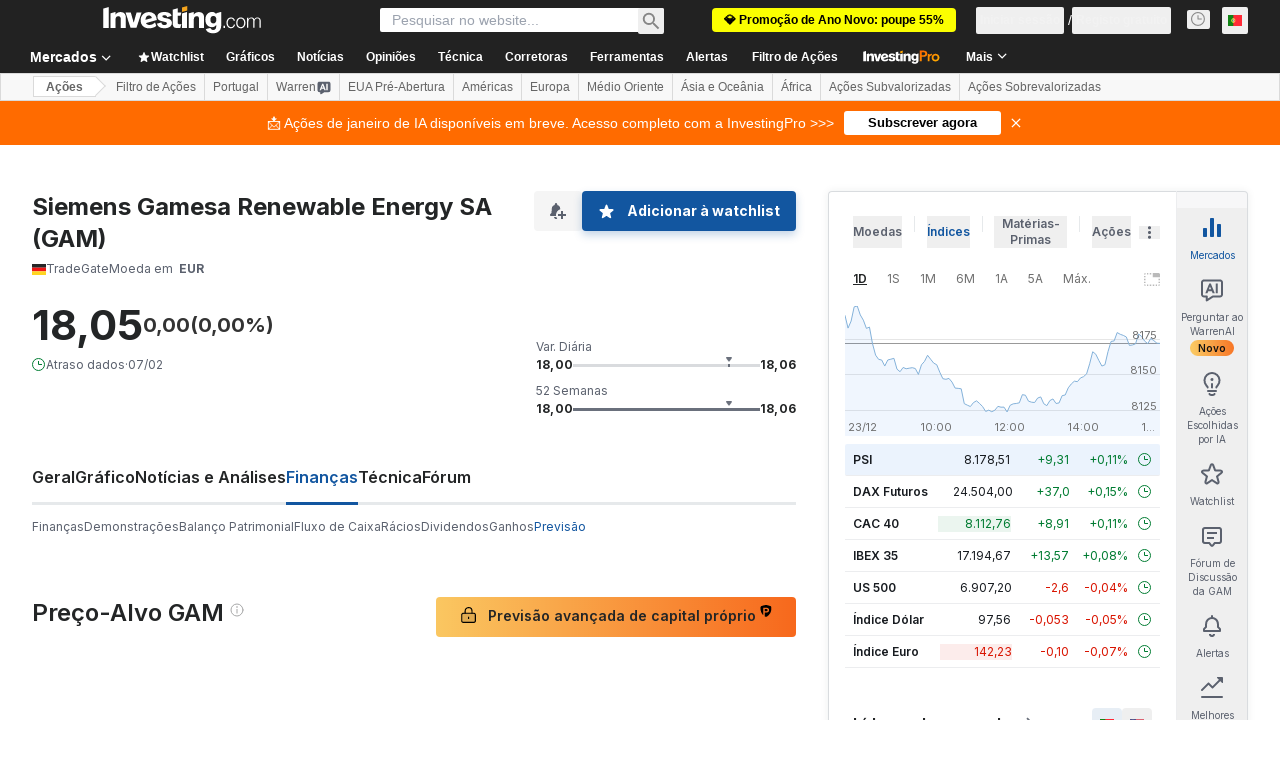

--- FILE ---
content_type: text/html; charset=utf-8
request_url: https://pt.investing.com/equities/gamesa-consensus-estimates?cid=964114
body_size: 141565
content:
<!DOCTYPE html><html lang="pt-pt" dir="ltr" class="html"><head><meta charSet="utf-8" data-next-head=""/><meta name="viewport" content="initial-scale=1.0,width=device-width" data-next-head=""/><link rel="canonical" href="https://pt.investing.com/equities/gamesa-consensus-estimates" data-next-head=""/><meta property="og:type" content="website" data-next-head=""/><meta property="og:url" content="https://pt.investing.com/equities/gamesa-consensus-estimates?cid=964114" data-next-head=""/><meta property="og:image" content="https://i-invdn-com.investing.com/redesign/images/seo/investing_300X300.png" data-next-head=""/><meta property="og:site_name" content="Investing.com Portugal" data-next-head=""/><meta property="og:locale" content="pt_PT" data-next-head=""/><meta name="twitter:card" content="summary" data-next-head=""/><meta name="twitter:site" content="@InvestingPT" data-next-head=""/><meta name="twitter:image" content="https://i-invdn-com.investing.com/redesign/images/seo/investing_300X300.png" data-next-head=""/><meta name="global-translation-variables" content="&quot;{}&quot;" data-next-head=""/><title data-next-head="">Preço-Alvo Gamesa | Ações GAM - Investing.com</title><meta name="description" content="Veja o preço-alvo das ações GAM. Nossas estimativas consensuais para Gamesa indicam o consenso entre as projeções de preços para os próximos 12 meses." data-next-head=""/><meta name="twitter:title" content="Preço-Alvo Gamesa | Ações GAM - Investing.com" data-next-head=""/><meta property="og:title" content="Preço-Alvo Gamesa | Ações GAM - Investing.com" data-next-head=""/><meta name="twitter:description" content="Veja o preço-alvo das ações GAM. Nossas estimativas consensuais para Gamesa indicam o consenso entre as projeções de preços para os próximos 12 meses." data-next-head=""/><meta property="og:description" content="Veja o preço-alvo das ações GAM. Nossas estimativas consensuais para Gamesa indicam o consenso entre as projeções de preços para os próximos 12 meses." data-next-head=""/><link rel="dns-prefetch" href="//securepubads.g.doubleclick.net"/><link rel="dns-prefetch" href="//monetization.prod.invmed.co"/><link rel="dns-prefetch" href="//c.amazon-adsystem.com"/><link rel="dns-prefetch" href="//fonts.googleapis.com"/><link rel="preconnect" href="//cdn.investing.com"/><link rel="preconnect" href="//live.primis.tech"/><link rel="preconnect" href="//fonts.gstatic.com" crossorigin=""/><link rel="icon" href="/favicon.ico" type="image/x-icon"/><link rel="icon" type="image/png" sizes="16x16" href="/favicon-16x16.png"/><link rel="icon" type="image/png" sizes="32x32" href="/favicon-32x32.png"/><link rel="icon" type="image/png" sizes="48x48" href="/favicon-48x48.png"/><link rel="apple-touch-icon" sizes="180x180" href="/apple-touch-icon.png"/><meta name="apple-mobile-web-app-capable" content="yes"/><meta name="apple-mobile-web-app-title" content="Investing.com"/><meta name="theme-color" content="#222222"/><link rel="preload" href="https://cdn.investing.com/x/573c422/_next/static/css/31df502c10756a41.css" as="style"/><link rel="preload" href="https://cdn.investing.com/x/573c422/_next/static/css/bacd7908dfa0e45e.css" as="style"/><link rel="preload" href="https://cdn.investing.com/x/573c422/_next/static/css/77e248a8f33d538f.css" as="style"/><link rel="preload" href="https://cdn.investing.com/x/573c422/_next/static/css/12e1b4a631d6c0a2.css" as="style"/><link rel="preload" href="https://cdn.investing.com/x/573c422/_next/static/css/7e93f9d70dcbe38e.css" as="style"/><script data-next-head="">window.dataLayer=window.dataLayer||[];function gtag(){dataLayer.push(arguments)};window.__imntz=window.__imntz||{};window.__imntz.queue=window.__imntz.queue||[];window.googletag=window.googletag||{cmd:[]};window.yaContextCb=window.yaContextCb||[];window.OneTrust={};function OptanonWrapper(){}</script><script>try {
            const userEmailStr = false;
            if (userEmailStr) {
                window.__imntz.queue.push(() => { window.__imntz.api().setUserDetail("email", userEmailStr) })
            }
        } catch (error) {
            console.error("Failed to serialize userEmailHashed:", error);
        }</script><link rel="stylesheet" href="https://fonts.googleapis.com/css2?family=Inter:wght@400;500;600;700&amp;display=swap"/><script id="init_globals" data-nscript="beforeInteractive">window.page_design="refactoring_full_width";(function(w,d,s,l,i){w[l]=w[l]||[];w[l].push({'gtm.start':new Date().getTime(),event:'gtm.js'});var f=d.getElementsByTagName(s)[0],j=d.createElement(s),dl=l!='dataLayer'?'&l='+l:'';j.async=true;j.src='/gcode/?id='+i+dl;f.parentNode.insertBefore(j,f);})(window,document,'script','dataLayer','GTM-PGT3R3D');</script><script id="fb_pixel" data-nscript="beforeInteractive">!function(f,b,e,v,n,t,s){if(f.fbq)return;n=f.fbq=function(){n.callMethod? n.callMethod.apply(n,arguments):n.queue.push(arguments)};if(!f._fbq)f._fbq=n;n.push=n;n.loaded=!0;n.version='2.0';n.queue=[];t=b.createElement(e);t.async=!0;t.src=v;s=b.getElementsByTagName(e)[0];s.parentNode.insertBefore(t,s)}(window, document,'script','https://connect.facebook.net/en_US/fbevents.js');</script><script id="pubx_ads" data-nscript="beforeInteractive">(function(){
                            var PUBX_FF_ALWAYS_ENABLED = true;
                            var PUBX_ON_PERCENTAGE = 95;
                            var AUCTION_DELAY = 100;
                            var pubxId = "71b864d1-8747-49a4-9279-13f89d43e57f";
                            var pbNamespace = "pbjs";
                            var e=window[pbNamespace]=window[pbNamespace]||{};e.que=e.que||[];window.__pubx__=window.__pubx__||{};window.__pubx__.pubxFFAlwaysEnabled=PUBX_FF_ALWAYS_ENABLED;var o=null;window.__pubxLoaded__=Math.random()<PUBX_ON_PERCENTAGE/100;var a=`https://floor.pbxai.com/?pubxId=${pubxId}${window.__pubxLoaded__?"":`&pbx_e=1`}&page=${window.location.href}`;const n={a:[0,1],b:[2,6],c:[7,11],d:[12,16],e:[17,Number.MAX_SAFE_INTEGER]};const t=(e,o)=>{const a=e.bidRequestsCount||0;const t=Object.keys(n);for(const e of t){const o=n[e];if(a>=o[0]&&a<=o[1]){return e}}return t[t.length-1]};const r=(e,o)=>e.bidder;if(e.que.push===Array.prototype.push&&(window.__pubxLoaded__||PUBX_FF_ALWAYS_ENABLED)){var d=document.createElement("link");d.rel="preload";d.href=a;d.as="fetch";d.crossOrigin=true;document.head.appendChild(d)}if(window.__pubxLoaded__){try{var u=localStorage.getItem("pubx:defaults");var i=JSON.parse(u);var _=i?i["data"]:o;window.__pubx__.pubxDefaultsAvailable=true;if(!_||_&&typeof _==="object"&&_.expiry<Date.now()){window.__pubx__.pubxDefaultsAvailable=false}else{o=_}}catch(e){console.error("Pubx: Error parsing defaults",e);window.__pubx__.pubxDefaultsAvailable=false}}if(PUBX_FF_ALWAYS_ENABLED||window.__pubxLoaded__){e.que.push((function(){e.setConfig({floors:{enforcement:{floorDeals:true},auctionDelay:AUCTION_DELAY,endpoint:{url:a},additionalSchemaFields:{rank:t,bidder:r},data:o}})}))}var p=document.createElement("script"),l=`https://cdn.pbxai.com/${pubxId}.js?pbxd=${encodeURIComponent(window.location.origin)}`;p.src=l;p.async=true;document.head.appendChild(p);
                        })();</script><script id="inv_ads" data-nscript="beforeInteractive">window.__imntz.config={preset:{"version":"1976","wrapper":"3.36.1-rc3","prebid":"23","constraints":{"bid_factor":{"adagio":[0.93],"amazon":[1],"appnexus":[0.93],"criteo":[0.9],"eskimi":[0.5],"inmobi":[0.9],"insticator":[0.92],"ix":[0.92],"medianet":[0.88],"nextMillennium":[0.92],"pubmatic":[0.87],"richaudience":[0.9],"seedtag":[0.9],"sevio":[0.75],"smilewanted":[0.87],"sparteo":[0.92],"triplelift":[0.92],"vidazoo_display":[0.95],"vidazoo_run":[0.95]},"bid_page":{},"ccpa_compatible":{"adagio":true,"amazon":true,"appnexus":true,"criteo":true,"eskimi":true,"inmobi":true,"insticator":true,"ix":true,"medianet":true,"nextMillennium":true,"pubmatic":true,"richaudience":true,"seedtag":true,"sevio":true,"smilewanted":true,"sparteo":true,"triplelift":true,"vidazoo_display":true,"vidazoo_run":true},"gdpr_compatible":{"adagio":true,"amazon":true,"appnexus":true,"criteo":true,"eskimi":true,"inmobi":true,"insticator":true,"ix":true,"medianet":true,"nextMillennium":true,"pubmatic":true,"richaudience":true,"seedtag":true,"sevio":true,"smilewanted":true,"sparteo":true,"triplelift":true,"vidazoo_display":true,"vidazoo_run":true},"exclude_adex":false,"auction_timeout":3000},"bidderConfig":[],"bidderAliases":{"vidazoo_display":"vidazoo","vidazoo_run":"vidazoo"},"analyticsRefreshCounterMainSite":true,"analyticsPrebidMainSite":[],"userIdsMainSite":[{"name":"lotamePanoramaId","params":{"clientId":"17516"}}],"rtdProviders":[{"name":"adagio","params":{"site":"ms-investing-com","organizationId":"1306"}},{"name":"contxtful","waitForIt":true,"params":{"version":"v1","customer":"INVP251016","bidders":["contxtful"],"adServerTargeting":true}}],"intentIQ":{"enabled":false,"config":{}},"ad_units":[{"placement":"Billboard_Default","group":"Billboard_Desktop","name":"/6938/FP_PT_site/FP_PT_Billboard_Default","sizesV2":{"0":["fluid",[980,250],[970,250],[970,90],[728,90]],"1440":["fluid",[1,1],[1000,200],[70,130],[980,250],[970,100],[1192,250],[1192,90],[1192,100],[1192,130],[1192,250]]},"refreshSettings":{"refresh":30000,"maxRefreshWhenNoFill":2,"emptySlotRefreshTimeout":20000},"conditions":{},"adex_sizes":null,"infinite":false,"interstitial":false,"repeatable":true,"reportable":true,"position":4,"bidders":[{"bidder":"adagio","params":{"organizationId":"1306","site":"ms-investing-com","placement":"FP_Desktop_Billboard_Default"}},{"bidder":"amazon","params":{}},{"bidder":"appnexus","params":{"placementId":25736098}},{"bidder":"criteo","params":{"networkId":8767,"pubid":"101558","publisherSubId":"Investing_FP"}},{"bidder":"eskimi","params":{"placementId":5149}},{"bidder":"inmobi","params":{"plc":"10000516454"}},{"bidder":"insticator","params":{"adUnitId":"01J7KDP73SZRTF5JFW5Y3BYCJB"}},{"bidder":"ix","params":{"siteId":"842306"}},{"bidder":"medianet","params":{"cid":"8CUFV8103","crid":"461148263"}},{"bidder":"nextMillennium","params":{"placement_id":"38476"}},{"bidder":"pubmatic","params":{"publisherId":"158008","adSlot":"FP_Desktop_Billboard_Default"}},{"bidder":"richaudience","params":{"pid":"Igh8Py6HZx","supplyType":"site"}},{"bidder":"seedtag","params":{"publisherId":"8874-9209-01","adUnitId":"33954228","placement":"inBanner"}},{"bidder":"sevio","params":{"zone":"707e58fe-594f-44b8-a90a-efc82e5d3359"}},{"bidder":"smilewanted","params":{"zoneId":"investing.com_hb_display_1"}},{"bidder":"sparteo","params":{"networkId":"db772092-18cf-4792-8b3e-813f4058138b"}},{"bidder":"triplelift","params":{"inventoryCode":"FP_Desktop_Billboard_Default"}},{"bidder":"vidazoo_display","params":{"cId":"63cfdd11f8623a513e005157","pId":"59ac17c192832d0011283fe3"}},{"bidder":"vidazoo_run","params":{"cId":"66826e41f025c827c59e1f33","pId":"59ac17c192832d0011283fe3","subDomain":"exchange"}}]},{"placement":"Content_box1","group":"Content_Box_Desktop","name":"/6938/FP_PT_site/FP_PT_Content_box1","sizesV2":{"0":[[336,280],[300,250],[320,100]]},"refreshSettings":{"refresh":30000,"maxRefreshWhenNoFill":2,"emptySlotRefreshTimeout":20000},"conditions":{},"adex_sizes":null,"infinite":true,"interstitial":false,"repeatable":true,"reportable":false,"position":0,"bidders":[{"bidder":"adagio","params":{"organizationId":"1306","site":"ms-investing-com","placement":"FP_Content_box1"}},{"bidder":"amazon","params":{}},{"bidder":"appnexus","params":{"placementId":32284523}},{"bidder":"criteo","params":{"networkId":8767,"pubid":"101558","publisherSubId":"Investing_FP"}},{"bidder":"eskimi","params":{"placementId":5149}},{"bidder":"inmobi","params":{"plc":"10000516455"}},{"bidder":"insticator","params":{"adUnitId":"01J7KDP73SZRTF5JFW5Y3BYCJB"}},{"bidder":"ix","params":{"siteId":"1081693"}},{"bidder":"medianet","params":{"cid":"8CUFV8103","crid":"396815734"}},{"bidder":"nextMillennium","params":{"placement_id":"54125"}},{"bidder":"pubmatic","params":{"publisherId":"158008","adSlot":"FP_Content_box1"}},{"bidder":"richaudience","params":{"pid":"bgzuJBsVNN","supplyType":"site"}},{"bidder":"seedtag","params":{"publisherId":"8874-9209-01","adUnitId":"31389115","placement":"inArticle"}},{"bidder":"sevio","params":{"zone":"91b2b108-01e6-4f4f-91ac-ea8126cf8513"}},{"bidder":"smilewanted","params":{"zoneId":"investing.com_hb_display_10"}},{"bidder":"sparteo","params":{"networkId":"db772092-18cf-4792-8b3e-813f4058138b"}},{"bidder":"triplelift","params":{"inventoryCode":"investing_FP_Content_Touch_box1_300x250_pb"}},{"bidder":"vidazoo_display","params":{"cId":"63cfdd11f8623a513e005157","pId":"59ac17c192832d0011283fe3"}},{"bidder":"vidazoo_run","params":{"cId":"66826e41f025c827c59e1f33","pId":"59ac17c192832d0011283fe3","subDomain":"exchange"}}]},{"placement":"Content_box2","group":"Content_Box_Desktop","name":"/6938/FP_PT_site/FP_PT_Content_box2","sizesV2":{"0":[[336,280],[300,250],[320,100]]},"refreshSettings":{"refresh":30000,"maxRefreshWhenNoFill":2,"emptySlotRefreshTimeout":20000},"conditions":{},"adex_sizes":null,"infinite":true,"interstitial":false,"repeatable":true,"reportable":false,"position":0,"bidders":[{"bidder":"adagio","params":{"organizationId":"1306","site":"ms-investing-com","placement":"FP_Content_box2"}},{"bidder":"amazon","params":{}},{"bidder":"appnexus","params":{"placementId":32284524}},{"bidder":"criteo","params":{"networkId":8767,"pubid":"101558","publisherSubId":"Investing_FP"}},{"bidder":"eskimi","params":{"placementId":5149}},{"bidder":"inmobi","params":{"plc":"10000516466"}},{"bidder":"insticator","params":{"adUnitId":"01J7KDP73SZRTF5JFW5Y3BYCJB"}},{"bidder":"ix","params":{"siteId":"1081694"}},{"bidder":"medianet","params":{"cid":"8CUFV8103","crid":"470368241"}},{"bidder":"nextMillennium","params":{"placement_id":"54126"}},{"bidder":"pubmatic","params":{"publisherId":"158008","adSlot":"FP_Content_box2"}},{"bidder":"richaudience","params":{"pid":"clrDnhUiMu","supplyType":"site"}},{"bidder":"seedtag","params":{"publisherId":"8874-9209-01","adUnitId":"31389115","placement":"inArticle"}},{"bidder":"sevio","params":{"zone":"ff16c017-b79c-4252-b527-e6d0e042ff08"}},{"bidder":"smilewanted","params":{"zoneId":"investing.com_hb_display_11"}},{"bidder":"sparteo","params":{"networkId":"db772092-18cf-4792-8b3e-813f4058138b"}},{"bidder":"triplelift","params":{"inventoryCode":"investing_FP_Content_Touch_box1_300x250_pb"}},{"bidder":"vidazoo_display","params":{"cId":"63cfdd11f8623a513e005157","pId":"59ac17c192832d0011283fe3"}},{"bidder":"vidazoo_run","params":{"cId":"66826e41f025c827c59e1f33","pId":"59ac17c192832d0011283fe3","subDomain":"exchange"}}]},{"placement":"Content_box1","group":"Content_Box_Desktop","name":"/6938/FP_PT_site/FP_PT_Content_box3","sizesV2":{"0":[[336,280],[300,250],[320,100]]},"refreshSettings":{"refresh":30000,"maxRefreshWhenNoFill":2,"emptySlotRefreshTimeout":20000},"conditions":{},"adex_sizes":null,"infinite":true,"interstitial":false,"repeatable":true,"reportable":false,"position":0,"bidders":[{"bidder":"adagio","params":{"organizationId":"1306","site":"ms-investing-com","placement":"FP_Content_box3"}},{"bidder":"amazon","params":{}},{"bidder":"appnexus","params":{"placementId":33153547}},{"bidder":"criteo","params":{"networkId":8767,"pubid":"101558","publisherSubId":"Investing_FP"}},{"bidder":"eskimi","params":{"placementId":5149}},{"bidder":"inmobi","params":{"plc":"10000516467"}},{"bidder":"insticator","params":{"adUnitId":"01J7KDP73SZRTF5JFW5Y3BYCJB"}},{"bidder":"ix","params":{"siteId":"1121966"}},{"bidder":"medianet","params":{"cid":"8CUFV8103","crid":"371597972"}},{"bidder":"nextMillennium","params":{"placement_id":"59561"}},{"bidder":"pubmatic","params":{"publisherId":"158008","adSlot":"FP_Content_box3"}},{"bidder":"richaudience","params":{"pid":"TzwcYyGuQa","supplyType":"site"}},{"bidder":"seedtag","params":{"publisherId":"8874-9209-01","adUnitId":"31093022","placement":"inArticle"}},{"bidder":"sevio","params":{"zone":"2eb6009c-0f72-410c-bb46-443de20c78dd"}},{"bidder":"smilewanted","params":{"zoneId":"investing.com_hb_display_12"}},{"bidder":"sparteo","params":{"networkId":"db772092-18cf-4792-8b3e-813f4058138b"}},{"bidder":"triplelift","params":{"inventoryCode":"investing_FP_Content_Touch_box1_300x250_pb"}},{"bidder":"vidazoo_display","params":{"cId":"63cfdd11f8623a513e005157","pId":"59ac17c192832d0011283fe3"}},{"bidder":"vidazoo_run","params":{"cId":"66826e41f025c827c59e1f33","pId":"59ac17c192832d0011283fe3","subDomain":"exchange"}}]},{"placement":"Content_box2","group":"Content_Box_Desktop","name":"/6938/FP_PT_site/FP_PT_Content_box4","sizesV2":{"0":[[336,280],[300,250],[320,100]]},"refreshSettings":{"refresh":30000,"maxRefreshWhenNoFill":2,"emptySlotRefreshTimeout":20000},"conditions":{},"adex_sizes":null,"infinite":true,"interstitial":false,"repeatable":true,"reportable":false,"position":0,"bidders":[{"bidder":"adagio","params":{"organizationId":"1306","site":"ms-investing-com","placement":"FP_Content_box4"}},{"bidder":"amazon","params":{}},{"bidder":"appnexus","params":{"placementId":33153546}},{"bidder":"criteo","params":{"networkId":8767,"pubid":"101558","publisherSubId":"Investing_FP"}},{"bidder":"eskimi","params":{"placementId":5149}},{"bidder":"inmobi","params":{"plc":"10000516464"}},{"bidder":"insticator","params":{"adUnitId":"01J7KDP73SZRTF5JFW5Y3BYCJB"}},{"bidder":"ix","params":{"siteId":"1121967"}},{"bidder":"medianet","params":{"cid":"8CUFV8103","crid":"777292526"}},{"bidder":"nextMillennium","params":{"placement_id":"59562"}},{"bidder":"pubmatic","params":{"publisherId":"158008","adSlot":"FP_Content_box4"}},{"bidder":"richaudience","params":{"pid":"0X2hTpKKO8","supplyType":"site"}},{"bidder":"seedtag","params":{"publisherId":"8874-9209-01","adUnitId":"31093022","placement":"inArticle"}},{"bidder":"sevio","params":{"zone":"32c688a9-a47e-4f2e-860c-f42594e1e501"}},{"bidder":"smilewanted","params":{"zoneId":"investing.com_hb_display_13"}},{"bidder":"sparteo","params":{"networkId":"db772092-18cf-4792-8b3e-813f4058138b"}},{"bidder":"triplelift","params":{"inventoryCode":"investing_FP_Content_Touch_box1_300x250_pb"}},{"bidder":"vidazoo_display","params":{"cId":"63cfdd11f8623a513e005157","pId":"59ac17c192832d0011283fe3"}},{"bidder":"vidazoo_run","params":{"cId":"66826e41f025c827c59e1f33","pId":"59ac17c192832d0011283fe3","subDomain":"exchange"}}]},{"placement":"Content_Leaderboard1","group":"Content_Leaderboard_Desktop","name":"/6938/FP_PT_site/FP_PT_Content_Leaderboard1","sizesV2":{"0":["fluid",[728,90]]},"refreshSettings":{"refresh":30000,"maxRefreshWhenNoFill":2,"emptySlotRefreshTimeout":20000},"conditions":{},"adex_sizes":null,"infinite":true,"interstitial":false,"repeatable":true,"reportable":false,"position":0,"bidders":[{"bidder":"adagio","params":{"organizationId":"1306","site":"ms-investing-com","placement":"FP_Midpage_Leaderboard_1"}},{"bidder":"amazon","params":{}},{"bidder":"appnexus","params":{"placementId":32284522}},{"bidder":"criteo","params":{"networkId":8767,"pubid":"101558","publisherSubId":"Investing_FP"}},{"bidder":"eskimi","params":{"placementId":5149}},{"bidder":"inmobi","params":{"plc":"10000516460"}},{"bidder":"insticator","params":{"adUnitId":"01J7KDP73SZRTF5JFW5Y3BYCJB"}},{"bidder":"ix","params":{"siteId":"1081692"}},{"bidder":"medianet","params":{"cid":"8CUFV8103","crid":"184151924"}},{"bidder":"nextMillennium","params":{"placement_id":"54124"}},{"bidder":"pubmatic","params":{"publisherId":"158008","adSlot":"FP_Content_Leaderboard1"}},{"bidder":"richaudience","params":{"pid":"gDnw9o7Caz","supplyType":"site"}},{"bidder":"seedtag","params":{"publisherId":"8874-9209-01","adUnitId":"31773561","placement":"inArticle"}},{"bidder":"sevio","params":{"zone":"0ac4c6bd-40ac-4a19-ad03-0093e4b0a8cd"}},{"bidder":"smilewanted","params":{"zoneId":"investing.com_hb_display_8"}},{"bidder":"sparteo","params":{"networkId":"db772092-18cf-4792-8b3e-813f4058138b"}},{"bidder":"triplelift","params":{"inventoryCode":"investing_FP_Midpage_Leaderboard_1_728x90_pb"}},{"bidder":"vidazoo_display","params":{"cId":"63cfdd11f8623a513e005157","pId":"59ac17c192832d0011283fe3"}},{"bidder":"vidazoo_run","params":{"cId":"66826e41f025c827c59e1f33","pId":"59ac17c192832d0011283fe3","subDomain":"exchange"}}]},{"placement":"Content_Leaderboard1","group":"Content_Leaderboard_Desktop","name":"/6938/FP_PT_site/FP_PT_Content_Leaderboard2","sizesV2":{"0":["fluid",[728,90]]},"refreshSettings":{"refresh":30000,"maxRefreshWhenNoFill":2,"emptySlotRefreshTimeout":20000},"conditions":{},"adex_sizes":null,"infinite":true,"interstitial":false,"repeatable":true,"reportable":false,"position":0,"bidders":[{"bidder":"adagio","params":{"organizationId":"1306","site":"ms-investing-com","placement":"FP_Content_Leaderboard2"}},{"bidder":"amazon","params":{}},{"bidder":"appnexus","params":{"placementId":33153548}},{"bidder":"criteo","params":{"networkId":8767,"pubid":"101558","publisherSubId":"Investing_FP"}},{"bidder":"eskimi","params":{"placementId":5149}},{"bidder":"inmobi","params":{"plc":"10000516459"}},{"bidder":"insticator","params":{"adUnitId":"01J7KDP73SZRTF5JFW5Y3BYCJB"}},{"bidder":"ix","params":{"siteId":"1121965"}},{"bidder":"medianet","params":{"cid":"8CUFV8103","crid":"425547581"}},{"bidder":"nextMillennium","params":{"placement_id":"59560"}},{"bidder":"pubmatic","params":{"publisherId":"158008","adSlot":"FP_Content_Leaderboard2"}},{"bidder":"richaudience","params":{"pid":"IS5Ezuuj9P","supplyType":"site"}},{"bidder":"seedtag","params":{"publisherId":"8874-9209-01","adUnitId":"31773561","placement":"inArticle"}},{"bidder":"sevio","params":{"zone":"d742874d-3eac-4ba9-8ecd-a92e6376f55b"}},{"bidder":"smilewanted","params":{"zoneId":"investing.com_hb_display_9"}},{"bidder":"sparteo","params":{"networkId":"db772092-18cf-4792-8b3e-813f4058138b"}},{"bidder":"triplelift","params":{"inventoryCode":"investing_FP_Midpage_Leaderboard_1_728x90_pb"}},{"bidder":"vidazoo_display","params":{"cId":"63cfdd11f8623a513e005157","pId":"59ac17c192832d0011283fe3"}},{"bidder":"vidazoo_run","params":{"cId":"66826e41f025c827c59e1f33","pId":"59ac17c192832d0011283fe3","subDomain":"exchange"}}]},{"placement":"Content_Midpage_1","group":"Content_Midpage_1_Desktop","name":"/6938/FP_PT_site/FP_PT_Content_Midpage_1","sizesV2":{"0":["fluid",[980,250],[970,250],[970,90],[728,90],[1,1]]},"refreshSettings":{"refresh":30000,"maxRefreshWhenNoFill":2,"emptySlotRefreshTimeout":20000},"conditions":{"selector_margin_pixels":350},"adex_sizes":null,"infinite":false,"interstitial":false,"repeatable":true,"reportable":false,"position":3,"bidders":[{"bidder":"amazon","params":{}}]},{"placement":"Content_Midpage_2","group":"Content_Midpage_2_Desktop","name":"/6938/FP_PT_site/FP_PT_Content_Midpage_2","sizesV2":{"0":["fluid",[980,250],[970,250],[970,90],[728,90],[1,1]]},"refreshSettings":{"refresh":30000,"maxRefreshWhenNoFill":2,"emptySlotRefreshTimeout":20000},"conditions":{"selector_margin_pixels":350},"adex_sizes":null,"infinite":false,"interstitial":false,"repeatable":true,"reportable":false,"position":3,"bidders":[{"bidder":"amazon","params":{}}]},{"placement":"Content_Midpage_3","group":"Content_Midpage_3_Desktop","name":"/6938/FP_PT_site/FP_PT_Content_Midpage_3","sizesV2":{"0":["fluid",[980,250],[970,250],[970,90],[728,90],[1,1]]},"refreshSettings":{"refresh":30000,"maxRefreshWhenNoFill":2,"emptySlotRefreshTimeout":20000},"conditions":{"selector_margin_pixels":350},"adex_sizes":null,"infinite":false,"interstitial":false,"repeatable":true,"reportable":false,"position":3,"bidders":[{"bidder":"amazon","params":{}}]},{"placement":"Forum_Comments_Infinite","group":"Commentary_Leaderboard_Desktop","name":"/6938/FP_PT_site/FP_PT_Forum_Comments_Infinite","sizesV2":{"0":[[728,90]]},"refreshSettings":{"refresh":30000,"maxRefreshWhenNoFill":2,"emptySlotRefreshTimeout":20000},"conditions":{},"adex_sizes":null,"infinite":true,"interstitial":false,"repeatable":true,"reportable":false,"position":0,"bidders":[{"bidder":"adagio","params":{"organizationId":"1306","site":"ms-investing-com","placement":"FP_Forum_Comments_Infinite"}},{"bidder":"amazon","params":{}},{"bidder":"appnexus","params":{"placementId":31794684}},{"bidder":"criteo","params":{"networkId":8767,"pubid":"101558","publisherSubId":"Investing_FP"}},{"bidder":"eskimi","params":{"placementId":5149}},{"bidder":"inmobi","params":{"plc":"10000516456"}},{"bidder":"insticator","params":{"adUnitId":"01J7KDP73SZRTF5JFW5Y3BYCJB"}},{"bidder":"ix","params":{"siteId":"1071077"}},{"bidder":"medianet","params":{"cid":"8CUFV8103","crid":"589166642"}},{"bidder":"nextMillennium","params":{"placement_id":"52724"}},{"bidder":"pubmatic","params":{"publisherId":"158008","adSlot":"FP_Forum_Comments_Infinite"}},{"bidder":"richaudience","params":{"pid":"hf8JaKfWDM","supplyType":"site"}},{"bidder":"seedtag","params":{"publisherId":"8874-9209-01","adUnitId":"31389114","placement":"inArticle"}},{"bidder":"sevio","params":{"zone":"fd88ab06-02d9-4dae-a982-2d0262a5da8d"}},{"bidder":"smilewanted","params":{"zoneId":"investing.com_hb_display_7"}},{"bidder":"sparteo","params":{"networkId":"db772092-18cf-4792-8b3e-813f4058138b"}},{"bidder":"triplelift","params":{"inventoryCode":"investing_FP_Midpage_Leaderboard_1_728x90_pb"}},{"bidder":"vidazoo_display","params":{"cId":"63cfdd11f8623a513e005157","pId":"59ac17c192832d0011283fe3"}},{"bidder":"vidazoo_run","params":{"cId":"66826e41f025c827c59e1f33","pId":"59ac17c192832d0011283fe3","subDomain":"exchange"}}]},{"placement":"Midpage_Leaderboard_1","group":"Midpage Leaderboard 1","name":"/6938/FP_PT_site/FP_PT_Midpage_Leaderboard_1","sizesV2":{"0":[[728,90],[468,60],["fluid"]]},"refreshSettings":{"refresh":30000,"maxRefreshWhenNoFill":2,"emptySlotRefreshTimeout":20000},"conditions":{"selector_margin_pixels":500},"adex_sizes":null,"infinite":false,"interstitial":false,"repeatable":true,"reportable":false,"position":6,"bidders":[]},{"placement":"Sideblock_1_Default","group":"Sideblock_1_Desktop","name":"/6938/FP_PT_site/FP_PT_Sideblock_1_Default","sizesV2":{"0":[[300,600],[120,600],[160,600],[336,280],[320,280],[336,250],[300,250]]},"refreshSettings":{"refresh":30000,"maxRefreshWhenNoFill":2,"emptySlotRefreshTimeout":20000},"conditions":{"selector_margin_pixels":350},"adex_sizes":null,"infinite":false,"interstitial":false,"repeatable":true,"reportable":true,"position":6,"bidders":[{"bidder":"adagio","params":{"organizationId":"1306","site":"ms-investing-com","placement":"FP_Desktop_Sideblock_1_Default"}},{"bidder":"amazon","params":{}},{"bidder":"appnexus","params":{"placementId":25736099}},{"bidder":"criteo","params":{"networkId":8767,"pubid":"101558","publisherSubId":"Investing_FP"}},{"bidder":"eskimi","params":{"placementId":5149}},{"bidder":"inmobi","params":{"plc":"10000516457"}},{"bidder":"insticator","params":{"adUnitId":"01J7KDP73SZRTF5JFW5Y3BYCJB"}},{"bidder":"ix","params":{"siteId":"842307"}},{"bidder":"medianet","params":{"cid":"8CUFV8103","crid":"853582964"}},{"bidder":"nextMillennium","params":{"placement_id":"38477"}},{"bidder":"pubmatic","params":{"publisherId":"158008","adSlot":"FP_Desktop_Sideblock_1_Default"}},{"bidder":"richaudience","params":{"pid":"iYLBbct1Yl","supplyType":"site"}},{"bidder":"seedtag","params":{"publisherId":"8874-9209-01","adUnitId":"31389115","placement":"inArticle"}},{"bidder":"sevio","params":{"zone":"31ba0913-e379-49ba-8c89-40b605f05bd8"}},{"bidder":"smilewanted","params":{"zoneId":"investing.com_hb_display_2"}},{"bidder":"sparteo","params":{"networkId":"db772092-18cf-4792-8b3e-813f4058138b"}},{"bidder":"triplelift","params":{"inventoryCode":"FP_Desktop_Sideblock_1_Default"}},{"bidder":"vidazoo_display","params":{"cId":"63cfdd11f8623a513e005157","pId":"59ac17c192832d0011283fe3"}},{"bidder":"vidazoo_run","params":{"cId":"66826e41f025c827c59e1f33","pId":"59ac17c192832d0011283fe3","subDomain":"exchange"}}]},{"placement":"Sideblock_2_Default","group":"Sideblock_2_Desktop","name":"/6938/FP_PT_site/FP_PT_Sideblock_2_Default","sizesV2":{"0":[[336,280],[320,100],[300,100],[300,250]]},"refreshSettings":{"refresh":30000,"maxRefreshWhenNoFill":2,"emptySlotRefreshTimeout":20000},"conditions":{"selector_margin_pixels":500},"adex_sizes":null,"infinite":false,"interstitial":false,"repeatable":true,"reportable":false,"position":6,"bidders":[{"bidder":"adagio","params":{"organizationId":"1306","site":"ms-investing-com","placement":"FP_Desktop_Sideblock_2_Default"}},{"bidder":"amazon","params":{}},{"bidder":"appnexus","params":{"placementId":25736100}},{"bidder":"criteo","params":{"networkId":8767,"pubid":"101558","publisherSubId":"Investing_FP"}},{"bidder":"eskimi","params":{"placementId":5149}},{"bidder":"inmobi","params":{"plc":"10000516463"}},{"bidder":"insticator","params":{"adUnitId":"01J7KDP73SZRTF5JFW5Y3BYCJB"}},{"bidder":"ix","params":{"siteId":"842308"}},{"bidder":"medianet","params":{"cid":"8CUFV8103","crid":"134209715"}},{"bidder":"nextMillennium","params":{"placement_id":"38478"}},{"bidder":"pubmatic","params":{"publisherId":"158008","adSlot":"FP_Desktop_Sideblock_2_Default"}},{"bidder":"richaudience","params":{"pid":"3k54tN30pp","supplyType":"site"}},{"bidder":"seedtag","params":{"publisherId":"8874-9209-01","adUnitId":"31389115","placement":"inArticle"}},{"bidder":"sevio","params":{"zone":"5ded87a7-fb94-4b91-ba69-0a5f959c718c"}},{"bidder":"smilewanted","params":{"zoneId":"investing.com_hb_display_3"}},{"bidder":"sparteo","params":{"networkId":"db772092-18cf-4792-8b3e-813f4058138b"}},{"bidder":"triplelift","params":{"inventoryCode":"FP_Desktop_Sideblock_2_Default"}},{"bidder":"vidazoo_display","params":{"cId":"63cfdd11f8623a513e005157","pId":"59ac17c192832d0011283fe3"}},{"bidder":"vidazoo_run","params":{"cId":"66826e41f025c827c59e1f33","pId":"59ac17c192832d0011283fe3","subDomain":"exchange"}}]},{"placement":"Sideblock_3_viewable","group":"Sideblock_3_Desktop","name":"/6938/FP_PT_site/FP_PT_Sideblock_3_viewable","sizesV2":{"0":[[300,600],[120,600],[160,600],[336,280],[320,280],[336,250],[300,250]]},"refreshSettings":{"refresh":30000,"maxRefreshWhenNoFill":2,"emptySlotRefreshTimeout":20000},"conditions":{"selector_margin_pixels":650},"adex_sizes":null,"infinite":false,"interstitial":false,"repeatable":true,"reportable":false,"position":6,"bidders":[{"bidder":"adagio","params":{"organizationId":"1306","site":"ms-investing-com","placement":"FP_Desktop_Sideblock_3_viewable"}},{"bidder":"amazon","params":{}},{"bidder":"appnexus","params":{"placementId":25736101}},{"bidder":"criteo","params":{"networkId":8767,"pubid":"101558","publisherSubId":"Investing_FP"}},{"bidder":"eskimi","params":{"placementId":5149}},{"bidder":"inmobi","params":{"plc":"10000516462"}},{"bidder":"insticator","params":{"adUnitId":"01J7KDP73SZRTF5JFW5Y3BYCJB"}},{"bidder":"ix","params":{"siteId":"842309"}},{"bidder":"medianet","params":{"cid":"8CUFV8103","crid":"552090665"}},{"bidder":"nextMillennium","params":{"placement_id":"38479"}},{"bidder":"pubmatic","params":{"publisherId":"158008","adSlot":"FP_Desktop_Sideblock_3_viewable"}},{"bidder":"richaudience","params":{"pid":"bPkknTNT0K","supplyType":"site"}},{"bidder":"seedtag","params":{"publisherId":"8874-9209-01","adUnitId":"31389115","placement":"inArticle"}},{"bidder":"sevio","params":{"zone":"4d9c559f-66b3-439a-937d-428740f90b58"}},{"bidder":"smilewanted","params":{"zoneId":"investing.com_hb_display_4"}},{"bidder":"sparteo","params":{"networkId":"db772092-18cf-4792-8b3e-813f4058138b"}},{"bidder":"triplelift","params":{"inventoryCode":"FP_Desktop_Sideblock_1_Default"}},{"bidder":"vidazoo_display","params":{"cId":"63cfdd11f8623a513e005157","pId":"59ac17c192832d0011283fe3"}},{"bidder":"vidazoo_run","params":{"cId":"66826e41f025c827c59e1f33","pId":"59ac17c192832d0011283fe3","subDomain":"exchange"}}]},{"placement":"Sideblock_Comments_Infinite","group":"Commentary_Box_Desktop","name":"/6938/FP_PT_site/FP_PT_Sideblock_Comments_Infinite","sizesV2":{"0":[[300,50],[300,100],[300,250]]},"refreshSettings":{"refresh":30000,"maxRefreshWhenNoFill":2,"emptySlotRefreshTimeout":20000},"conditions":{},"adex_sizes":null,"infinite":true,"interstitial":false,"repeatable":true,"reportable":false,"position":0,"bidders":[{"bidder":"adagio","params":{"organizationId":"1306","site":"ms-investing-com","placement":"FP_Sideblock_Comments_Infinite"}},{"bidder":"amazon","params":{}},{"bidder":"appnexus","params":{"placementId":31531425}},{"bidder":"criteo","params":{"networkId":8767,"pubid":"101558","publisherSubId":"Investing_FP"}},{"bidder":"eskimi","params":{"placementId":5149}},{"bidder":"inmobi","params":{"plc":"10000516458"}},{"bidder":"insticator","params":{"adUnitId":"01J7KDP73SZRTF5JFW5Y3BYCJB"}},{"bidder":"ix","params":{"siteId":"1064402"}},{"bidder":"medianet","params":{"cid":"8CUFV8103","crid":"852475716"}},{"bidder":"nextMillennium","params":{"placement_id":"52134"}},{"bidder":"pubmatic","params":{"publisherId":"158008","adSlot":"FP_Sideblock_Comments_Infinite"}},{"bidder":"richaudience","params":{"pid":"QVWFnQnGTk","supplyType":"site"}},{"bidder":"seedtag","params":{"publisherId":"8874-9209-01","adUnitId":"31389115","placement":"inArticle"}},{"bidder":"sevio","params":{"zone":"0784ec7b-2274-409c-ab51-bd6b5902ebe1"}},{"bidder":"smilewanted","params":{"zoneId":"investing.com_hb_display_6"}},{"bidder":"sparteo","params":{"networkId":"db772092-18cf-4792-8b3e-813f4058138b"}},{"bidder":"triplelift","params":{"inventoryCode":"FP_Sideblock_Comments_Infinite"}},{"bidder":"vidazoo_display","params":{"cId":"63cfdd11f8623a513e005157","pId":"59ac17c192832d0011283fe3"}},{"bidder":"vidazoo_run","params":{"cId":"66826e41f025c827c59e1f33","pId":"59ac17c192832d0011283fe3","subDomain":"exchange"}}]},{"placement":"takeover_default","group":"Site_Scroller_Desktop","name":"/6938/FP_PT_site/FP_PT_takeover_default","sizesV2":{"1760":[[120,600],[160,600]],"2040":[[300,600],[300,250]]},"refreshSettings":{"refresh":30000,"maxRefreshWhenNoFill":2,"emptySlotRefreshTimeout":20000},"conditions":{"min_width":1760},"adex_sizes":null,"infinite":false,"interstitial":false,"repeatable":true,"reportable":false,"position":7,"bidders":[{"bidder":"adagio","params":{"organizationId":"1306","site":"ms-investing-com","placement":"FP_Takeover_Default"}},{"bidder":"amazon","params":{}},{"bidder":"appnexus","params":{"placementId":30269062}},{"bidder":"criteo","params":{"networkId":8767,"pubid":"101558","publisherSubId":"Investing_FP"}},{"bidder":"eskimi","params":{"placementId":5149}},{"bidder":"inmobi","params":{"plc":"10000516461"}},{"bidder":"insticator","params":{"adUnitId":"01J7KDP73SZRTF5JFW5Y3BYCJB"}},{"bidder":"ix","params":{"siteId":"998509"}},{"bidder":"medianet","params":{"cid":"8CUFV8103","crid":"825649285"}},{"bidder":"nextMillennium","params":{"placement_id":"42753"}},{"bidder":"pubmatic","params":{"publisherId":"158008","adSlot":"FP_Takeover_Default"}},{"bidder":"richaudience","params":{"pid":"S459IB04UX","supplyType":"site"}},{"bidder":"seedtag","params":{"publisherId":"8874-9209-01","adUnitId":"31773562","placement":"inArticle"}},{"bidder":"sevio","params":{"zone":"e6320fd5-7a36-4d7d-8fc6-69fd60c82766"}},{"bidder":"smilewanted","params":{"zoneId":"investing.com_hb_display_5"}},{"bidder":"sparteo","params":{"networkId":"db772092-18cf-4792-8b3e-813f4058138b"}},{"bidder":"triplelift","params":{"inventoryCode":"FP_Takeover_Default"}},{"bidder":"vidazoo_display","params":{"cId":"63cfdd11f8623a513e005157","pId":"59ac17c192832d0011283fe3"}},{"bidder":"vidazoo_run","params":{"cId":"66826e41f025c827c59e1f33","pId":"59ac17c192832d0011283fe3","subDomain":"exchange"}}]},{"placement":"TNB_Instrument","group":"Trade Now_Desktop","name":"/6938/FP_PT_site/FP_PT_TNB_Instrument","sizesV2":{"0":["fluid"]},"refreshSettings":{"refresh":30000,"maxRefreshWhenNoFill":0,"emptySlotRefreshTimeout":20000,"nonProgrammaticTTL":50000},"conditions":{"selector_margin_pixels":600},"adex_sizes":null,"infinite":false,"interstitial":false,"repeatable":true,"reportable":false,"position":6,"bidders":[]},{"placement":"TNB_Right_Rail_1","group":"Trade Now","name":"/6938/FP_PT_site/FP_PT_TNB_Right_Rail_1","sizesV2":{},"refreshSettings":{"refresh":30000,"maxRefreshWhenNoFill":2,"emptySlotRefreshTimeout":20000},"conditions":{},"adex_sizes":null,"infinite":false,"interstitial":false,"repeatable":true,"reportable":false,"position":0,"bidders":[]}],"video_ad_units":[{"placement":"video-placement","conditions":{},"provider":"stn","providerId":"hn5QIZuX","params":{},"controlGroups":[{"provider":"primis","providerId":"121200","weight":0.4,"params":{}}]}],"widget_ad_units":[{"placement":"footer-widget","conditions":{"selector_margin_pixels":200},"provider":"dianomi","params":{"dianomi-context-id":2416}}]}};window.imntz_analyticsTargetCpmEnabled = true;window.dataLayer.push({event: 'mntz_js_load'});</script><script id="structured_data" type="application/ld+json" data-nscript="beforeInteractive">{"@context":"http://schema.org","@type":"Corporation","legalname":"Siemens Gamesa Renewable Energy SA","tickersymbol":"GAM"}</script><link rel="stylesheet" href="https://cdn.investing.com/x/573c422/_next/static/css/31df502c10756a41.css" data-n-g=""/><link rel="stylesheet" href="https://cdn.investing.com/x/573c422/_next/static/css/bacd7908dfa0e45e.css" data-n-p=""/><link rel="stylesheet" href="https://cdn.investing.com/x/573c422/_next/static/css/77e248a8f33d538f.css" data-n-p=""/><link rel="stylesheet" href="https://cdn.investing.com/x/573c422/_next/static/css/12e1b4a631d6c0a2.css"/><link rel="stylesheet" href="https://cdn.investing.com/x/573c422/_next/static/css/7e93f9d70dcbe38e.css"/><noscript data-n-css=""></noscript><script defer="" noModule="" src="https://cdn.investing.com/x/573c422/_next/static/chunks/polyfills-42372ed130431b0a.js"></script><script src="https://securepubads.g.doubleclick.net/tag/js/gpt.js" async="" data-nscript="beforeInteractive"></script><script src="https://promos.investing.com/w37htfhcq2/vendor/9a63d23b-49c1-4335-b698-e7f3ab10af6c/lightbox_speed.js" async="" data-nscript="beforeInteractive"></script><script src="https://monetization.prod.invmed.co/wrapper/3.36.1-rc3/wrapper.min.js" defer="" data-nscript="beforeInteractive"></script><script src="https://monetization.prod.invmed.co/prebid/23/pbjs.min.js" defer="" data-nscript="beforeInteractive"></script><script src="https://c.amazon-adsystem.com/aax2/apstag.js" defer="" data-nscript="beforeInteractive"></script><script src="https://appleid.cdn-apple.com/appleauth/static/jsapi/appleid/1/pt_PT/appleid.auth.js" async="" defer="" data-nscript="beforeInteractive"></script><script src="https://accounts.google.com/gsi/client?hl=pt-PT" async="" defer="" data-nscript="beforeInteractive"></script><script defer="" src="https://cdn.investing.com/x/573c422/_next/static/chunks/4350.fd5ffe7670841182.js"></script><script defer="" src="https://cdn.investing.com/x/573c422/_next/static/chunks/9033-f15b6dbf1e3e885b.js"></script><script defer="" src="https://cdn.investing.com/x/573c422/_next/static/chunks/1850-fc5962dd4d0f54ab.js"></script><script defer="" src="https://cdn.investing.com/x/573c422/_next/static/chunks/3507-9b28062a22b973d9.js"></script><script defer="" src="https://cdn.investing.com/x/573c422/_next/static/chunks/5035.219b8b77b3903527.js"></script><script defer="" src="https://cdn.investing.com/x/573c422/_next/static/chunks/7125.5996df3953bac7b7.js"></script><script defer="" src="https://cdn.investing.com/x/573c422/_next/static/chunks/4587-7704bda28582a769.js"></script><script defer="" src="https://cdn.investing.com/x/573c422/_next/static/chunks/5560.427a261ea372d6ac.js"></script><script defer="" src="https://cdn.investing.com/x/573c422/_next/static/chunks/1042.950977065fd9cce5.js"></script><script defer="" src="https://cdn.investing.com/x/573c422/_next/static/chunks/1125.9d5ad858e06eb61d.js"></script><script defer="" src="https://cdn.investing.com/x/573c422/_next/static/chunks/8229.290f88d9f09c9613.js"></script><script defer="" src="https://cdn.investing.com/x/573c422/_next/static/chunks/730.2473cbe0825b231a.js"></script><script src="https://cdn.investing.com/x/573c422/_next/static/chunks/webpack-efc59856079acb28.js" defer=""></script><script src="https://cdn.investing.com/x/573c422/_next/static/chunks/framework-f8d751c8da87b5be.js" defer=""></script><script src="https://cdn.investing.com/x/573c422/_next/static/chunks/main-0ea374df0e75b8d5.js" defer=""></script><script src="https://cdn.investing.com/x/573c422/_next/static/chunks/pages/_app-2b3bef70daa43055.js" defer=""></script><script src="https://cdn.investing.com/x/573c422/_next/static/chunks/1609-87c8b4b1a9146e4d.js" defer=""></script><script src="https://cdn.investing.com/x/573c422/_next/static/chunks/8992-8a8e9eceb1b8e79f.js" defer=""></script><script src="https://cdn.investing.com/x/573c422/_next/static/chunks/5573-220815e6236dc3c6.js" defer=""></script><script src="https://cdn.investing.com/x/573c422/_next/static/chunks/2933-3b29fb571953a437.js" defer=""></script><script src="https://cdn.investing.com/x/573c422/_next/static/chunks/3103-b8f23de4d5567197.js" defer=""></script><script src="https://cdn.investing.com/x/573c422/_next/static/chunks/58-13f42eee16b23cf0.js" defer=""></script><script src="https://cdn.investing.com/x/573c422/_next/static/chunks/5059-2dc9569fc4fa7b64.js" defer=""></script><script src="https://cdn.investing.com/x/573c422/_next/static/chunks/1426-5dfe9ad9a6922388.js" defer=""></script><script src="https://cdn.investing.com/x/573c422/_next/static/chunks/pages/equities/%5B...equity%5D-de1f9cf1a4e654d2.js" defer=""></script><script src="https://cdn.investing.com/x/573c422/_next/static/573c422/_buildManifest.js" defer=""></script><script src="https://cdn.investing.com/x/573c422/_next/static/573c422/_ssgManifest.js" defer=""></script></head><body class="typography default-theme"><script>(function(h,o,t,j,a,r){
        h.hj=h.hj||function(){(h.hj.q=h.hj.q||[]).push(arguments)};
        h._hjSettings={hjid:174945,hjsv:6};
        a=o.getElementsByTagName('head')[0];
        r=o.createElement('script');r.async=1;
        r.src=t+h._hjSettings.hjid+j+h._hjSettings.hjsv;
        a.appendChild(r);
    })(window,document,'https://static.hotjar.com/c/hotjar-','.js?sv=');</script><div id="__next"><div class="fixed left-0 right-0 top-0 z-100 h-[3px] transition-opacity duration-500 ease-linear opacity-0"><div class="h-[3px] origin-left bg-[#0A69E5] transition-transform duration-200 ease-linear" style="transform:scaleX(0)"></div></div><header class="header_header__ts5le mb-[46px] sm:mb-12 md:!mb-[66px] bg-inv-grey-800 p-2.5 md:p-0" data-test="main-header"><div class="flex justify-center md:bg-inv-grey-800 md:text-white xxl:px-[160px] xxxl:px-[300px] header_top-row-wrapper__7SAiJ"><section class="header_top-row__i6XkJ w-full max-w-screen-md xl:container mdMax:bg-inv-grey-800 md:max-w-full md:!px-7 md2:!px-8 xl:mx-auto"><button class="relative inline-flex items-center justify-center whitespace-nowrap rounded-sm p-1.5 text-xs font-bold leading-tight no-underline disabled:bg-inv-grey-50 disabled:text-inv-grey-400 text-inv-grey-700 header_menu-button___fM3l mdMax:h-8 mdMax:w-8 mdMax:text-white md:hidden" type="button" data-test="main-menu-button-mobile"><svg viewBox="0 0 24 24" width="1em" fill="none" class="text-2xl" style="height:auto"><path fill="currentColor" fill-rule="evenodd" d="M1 18h22v-2H1v2ZM1 13h22v-2H1v2ZM1 6v2h22V6H1Z" clip-rule="evenodd"></path></svg></button><div class="text-white header_logo__RW0M7"><a class="block" title="Investing.com - O Portal Líder Financeiro" data-test="logo-icon-link" href="https://pt.investing.com/"><svg data-test="logo-icon-svg" viewBox="0 0 180 32" role="img" fill="none" class="h-auto max-h-6 w-full md:max-h-7"><title data-test="logo-icon-title">Investing.com - O Portal Líder Financeiro</title><path fill-rule="evenodd" clip-rule="evenodd" d="M76.183 15.303c-1.1-.66-2.532-.991-3.853-1.211-.55-.11-1.21-.22-1.761-.33-.88-.22-2.973-.661-2.973-1.872 0-.99 1.211-1.321 2.202-1.321 1.762 0 2.863.55 3.193 2.202l5.064-1.432c-.55-3.412-4.844-4.513-8.147-4.513-3.413 0-8.036 1.1-8.036 5.394 0 3.743 2.862 4.624 5.834 5.285.771.11 1.542.33 2.202.55.991.22 2.863.55 2.863 1.872 0 1.32-1.652 1.871-2.973 1.871-1.871 0-3.192-1.1-3.413-2.972l-4.954 1.32c.66 4.074 4.734 5.285 8.477 5.285 4.184 0 8.587-1.651 8.587-6.275-.11-1.541-.99-2.973-2.312-3.853zM0 25.1h6.275V1.21L0 2.973V25.1zM19.486 6.936c-2.091 0-4.514 1.1-5.614 3.082V6.826L8.257 8.367v16.734h5.725v-9.688c0-2.202 1.1-3.743 3.302-3.743 2.863 0 2.753 2.532 2.753 4.734V25.1h5.725V13.76c.11-4.293-1.652-6.825-6.276-6.825zm32.697 0c-5.284 0-9.467 3.853-9.467 9.247 0 6.056 4.073 9.358 9.688 9.358 2.862 0 6.165-.99 8.257-2.752l-1.542-4.184c-1.43 1.872-3.853 3.083-6.385 3.083-1.651 0-3.303-.66-3.853-2.202l12.22-3.413c0-5.504-3.413-9.137-8.917-9.137zm-3.853 8.807c-.11-2.532 1.211-4.954 3.854-4.954 1.761 0 3.082 1.321 3.412 2.973l-7.266 1.981zm39.964-4.624l.99-3.743h-4.183V2.532l-5.725 1.652v14.862c0 4.844 1.321 6.275 6.165 6.165.66 0 1.762-.11 2.532-.22l1.211-4.404c-.77.22-2.312.44-3.192.11-.66-.22-.991-.77-.991-1.541v-8.037h3.193zM38.092 7.376l-3.303 11.78-3.303-11.78h-6.055l5.835 17.615h6.606l5.944-17.615h-5.724zm108 16.844c-2.532 0-3.853-2.532-3.853-4.954 0-2.422 1.321-4.954 3.853-4.954 1.651 0 2.752 1.1 3.082 2.752l1.321-.33c-.44-2.422-2.201-3.633-4.403-3.633-3.413 0-5.285 2.862-5.285 6.165s1.872 6.165 5.285 6.165c2.422 0 4.073-1.651 4.513-4.073l-1.321-.33c-.22 1.651-1.541 3.192-3.192 3.192zm11.119-11.119c-3.413 0-5.284 2.862-5.284 6.165s1.871 6.165 5.284 6.165 5.284-2.862 5.284-6.165-1.871-6.165-5.284-6.165zm0 11.12c-2.532 0-3.853-2.533-3.853-4.955s1.321-4.954 3.853-4.954 3.853 2.532 3.853 4.954c0 2.422-1.321 4.954-3.853 4.954zm18.936-11.12c-1.541 0-2.863.77-3.523 2.312-.441-1.541-1.762-2.312-3.193-2.312-1.651 0-2.972.77-3.743 2.422v-2.312l-1.321.33v11.34h1.431v-6.496c0-2.202.881-4.293 3.303-4.293 1.651 0 2.312 1.32 2.312 2.862v7.817h1.431v-6.496c0-1.981.661-4.183 3.083-4.183 1.871 0 2.642 1.1 2.642 2.972v7.817H180v-7.817c-.11-2.422-1.211-3.963-3.853-3.963zm-67.156-6.165c-2.092 0-4.514 1.1-5.615 3.082V6.826l-5.615 1.541v16.734h5.725v-9.688c0-2.202 1.101-3.743 3.303-3.743 2.862 0 2.752 2.532 2.752 4.734V25.1h5.725V13.76c.11-4.293-1.651-6.825-6.275-6.825zM90.055 25.1h5.725V6.826l-5.725 1.651v16.624zm47.339 0h1.872v-2.422h-1.872v2.422zm-8.146-15.523c-1.101-1.761-2.753-2.752-4.844-2.752-4.954 0-7.707 3.963-7.707 8.587 0 4.954 2.422 8.697 7.707 8.807 1.871 0 3.633-.99 4.734-2.642v1.762c0 2.201-.991 4.073-3.413 4.073-1.542 0-2.863-.88-3.303-2.422l-5.174 1.431c1.211 3.743 4.844 4.734 8.257 4.734 5.064 0 9.247-2.752 9.247-8.367V6.716l-5.504 1.54v1.322zm-3.523 10.349c-2.422 0-3.303-2.092-3.303-4.184 0-2.202.771-4.404 3.413-4.404 2.532 0 3.523 2.202 3.413 4.404 0 2.202-.991 4.184-3.523 4.184z" fill="currentColor"></path><path fill-rule="evenodd" clip-rule="evenodd" d="M89.945 1.651L96.11 0v5.174l-6.165 1.652V1.65z" fill="#F4A41D"></path></svg></a></div><a class="relative inline-flex items-center justify-center whitespace-nowrap rounded-sm p-1.5 text-xs/tight font-bold text-inv-grey-700 no-underline bg-inv-orange-400 header_mobile-signup__Qqce1 mdMax:border mdMax:border-inv-orange-400 mdMax:text-inv-grey-700 md:hidden ml-3" data-google-interstitial="false">Abrir na aplicação</a><div class="mainSearch_mainSearch__jEh4W p-2.5 md:!mx-8 md:p-0 md2:relative md2:!mx-12 lg:!mx-20"><div class="flex mainSearch_search-bar____mI1"><div class="mainSearch_input-wrapper__hWkM3 bg-white mdMax:border-b mdMax:border-inv-grey-500"><button class="relative inline-flex items-center justify-center whitespace-nowrap rounded-sm p-1.5 text-xs font-bold leading-tight no-underline disabled:bg-inv-grey-50 disabled:text-inv-grey-400 text-inv-grey-700 mainSearch_mobile-back__81yxi text-white" type="button"><svg viewBox="0 0 24 24" class="w-[18px] rtl:rotate-180"><use href="/next_/icon.svg?v=573c422#arrow-right"></use></svg></button><form autoComplete="off" class="w-full" action="/search" method="get"><input type="search" autoComplete="off" placeholder="Pesquisar no website..." aria-label="Search Stocks, Currencies" data-test="search-section" class="h-[38px] w-full py-1.5 text-sm mdMax:text-base md:h-6 md:text-inv-grey-700" name="q"/></form></div><button class="relative inline-flex items-center justify-center whitespace-nowrap rounded-sm p-1.5 text-xs font-bold leading-tight no-underline disabled:bg-inv-grey-50 disabled:text-inv-grey-400 text-inv-grey-700 mainSearch_search-button__zHjdB mdMax:text-lg mdMax:text-white md:text-lg md:text-inv-grey-650" type="button"><svg viewBox="0 0 24 24" width="1em" fill="none" style="height:auto"><path fill="currentColor" d="M16.714 14.829H15.71l-.378-.378a7.87 7.87 0 0 0 2.012-5.28 8.171 8.171 0 1 0-8.172 8.172 7.87 7.87 0 0 0 5.28-2.011l.378.377v1.005L21.114 23 23 21.114l-6.286-6.285Zm-7.543 0A5.657 5.657 0 1 1 14.83 9.17 5.72 5.72 0 0 1 9.17 14.83Z"></path></svg></button></div><div class="flex bg-white text-inv-grey-700 md:!left-6 md2:!left-0 md2:!top-[calc(100%_+_6px)] mainSearch_mainSearch_results__pGhOQ" style="display:none"><div class="mainSearch_main__exqg8 bg-white"><div class="mainSearch_wrapper__INf4F mdMax:bg-white" data-test="search-result-popular"><header class="flex justify-between border-b border-inv-grey-400 mdMax:border-t mdMax:border-inv-grey-400 mainSearch_header__cTW4J"><h4 class="text-sm font-semibold font-bold">Pesquisas Populares</h4></header><div class="mainSearch_search-results-wrapper__E33Um"><div class="flex mainSearch_no-results__J8jXc"><h5 class="text-sm font-normal">Por favor, tente outra pesquisa</h5></div></div></div></div><div class="mainSearch_side__GwI3Q"></div></div></div><div class="user-area_user-area__rmf5_ hidden md:flex mdMax:bg-inv-grey-800 mdMax:text-white"><div class="flex-none overflow-hidden rounded-full user-area_avatar__FskMA flex h-11 w-11 md:hidden" data-test="user-avatar"><svg xmlns="http://www.w3.org/2000/svg" width="32" height="32" fill="none" viewBox="0 0 32 32" class="w-full h-full object-cover"><g clip-path="url(#avatar_svg__a)"><rect width="32" height="32" fill="#1256A0" rx="16"></rect><circle cx="16" cy="15.979" r="16" fill="#B5D4F3"></circle><path fill="#fff" fill-rule="evenodd" d="M4.419 24.54a15.95 15.95 0 0111.58-4.96c4.557 0 8.668 1.904 11.582 4.96A14.38 14.38 0 0116 30.38a14.38 14.38 0 01-11.581-5.84" clip-rule="evenodd"></path><circle cx="16" cy="10.779" r="5.6" fill="#fff"></circle></g><rect width="31" height="31" x="0.5" y="0.5" stroke="#000" stroke-opacity="0.1" rx="15.5"></rect><defs><clipPath id="avatar_svg__a"><rect width="32" height="32" fill="#fff" rx="16"></rect></clipPath></defs></svg></div><a class="user-area_proAppControl__aG_q9 hidden md:flex" href="/pro/pricing" title="InvestingPro" style="background:#FBFF00;color:#000000" data-google-interstitial="false">💎 Promoção de Ano Novo: poupe 55%</a><ul class="flex items-center gap-1.5"><li class="flex items-center user-area_item__nBsal"><button class="relative inline-flex items-center justify-center whitespace-nowrap rounded-sm p-1.5 text-xs font-bold leading-tight no-underline disabled:bg-inv-grey-50 disabled:text-inv-grey-400 text-inv-grey-700 user-area_link__ljnux mdMax:text-white md:text-inv-grey-200" type="button" data-test="login-btn"><span>Iniciar sessão</span></button></li><li class="flex items-center user-area_item__nBsal mdMax:before:bg-inv-grey-600"><button class="relative inline-flex items-center justify-center whitespace-nowrap rounded-sm p-1.5 text-xs font-bold leading-tight no-underline disabled:bg-inv-grey-50 disabled:text-inv-grey-400 text-inv-grey-700 user-area_link__ljnux mdMax:text-white md:text-inv-grey-200" type="button" data-test="signup-btn"><span>Registo gratuito</span></button></li></ul></div><div class="relative mr-3 block mdMax:hidden"><button class="relative inline-flex items-center justify-center whitespace-nowrap rounded-sm p-1.5 text-xs font-bold leading-tight no-underline disabled:bg-inv-grey-50 disabled:text-inv-grey-400 text-inv-grey-700 px-1 py-0.5 text-[0.9375rem] !text-inv-grey-650 hover:!text-white focus:!text-white active:!text-white" type="button" data-test="world-markets-button" aria-label="notifications"><svg viewBox="0 0 14 14" class="w-[15px]"><use href="/next_/icon.svg?v=573c422#clock"></use></svg></button></div><div class="relative" data-test="edition-selector"><button class="relative inline-flex items-center justify-center whitespace-nowrap rounded-sm p-1.5 text-xs font-bold leading-tight no-underline disabled:bg-inv-grey-50 disabled:text-inv-grey-400 text-inv-grey-700 min-h-[27px] min-w-[26px]" type="button"><span data-test="flag-PT" class="flag_flag__gUPtc flag_flag--PT__WHstT" role="img"></span></button><div class="popup_popup__t_FyN md:shadow-light popup_popup--top__u_sUB popup_primary__Lb1mP popup_regular__YzEzn md:right-[calc(100%_-_46px)] md:top-[30px] popup_popup--hidden__0VdoL" data-tail="top"><div class="bg-white rounded"><ul class="mx-2.5 max-h-[444px] overflow-y-auto *:*:flex *:min-w-[150px] *:*:items-center *:*:whitespace-nowrap *:border-t *:border-inv-grey-400 *:py-3 *:*:text-[15px] *:*:text-inv-grey-700 first:*:border-t-0 hover:*:*:text-link hover:*:*:underline focus:*:*:underline md:mx-0 md:columns-2 md:gap-2 md:p-3.5 md:*:mb-[5px] md:*:break-inside-avoid md:*:border-t-0 md:*:py-0 md:*:*:text-xs md:*:*:text-link"><li><a href="//www.investing.com" class="text-link hover:text-link hover:underline focus:text-link focus:underline"><span data-test="flag-US" class="flag_flag__gUPtc flag_flag--US__ZvgjZ" role="img"></span><span class="ml-1.5" dir="ltr">English (USA)</span></a></li><li><a href="//uk.investing.com" class="text-link hover:text-link hover:underline focus:text-link focus:underline"><span data-test="flag-GB" class="flag_flag__gUPtc flag_flag--GB__RQQxt" role="img"></span><span class="ml-1.5" dir="ltr">English (UK)</span></a></li><li><a href="//in.investing.com" class="text-link hover:text-link hover:underline focus:text-link focus:underline"><span data-test="flag-IN" class="flag_flag__gUPtc flag_flag--IN__iInEj" role="img"></span><span class="ml-1.5" dir="ltr">English (India)</span></a></li><li><a href="//ca.investing.com" class="text-link hover:text-link hover:underline focus:text-link focus:underline"><span data-test="flag-CA" class="flag_flag__gUPtc flag_flag--CA__dBR8j" role="img"></span><span class="ml-1.5" dir="ltr">English (Canada)</span></a></li><li><a href="//au.investing.com" class="text-link hover:text-link hover:underline focus:text-link focus:underline"><span data-test="flag-AU" class="flag_flag__gUPtc flag_flag--AU__MRgmV" role="img"></span><span class="ml-1.5" dir="ltr">English (Australia)</span></a></li><li><a href="//za.investing.com" class="text-link hover:text-link hover:underline focus:text-link focus:underline"><span data-test="flag-ZA" class="flag_flag__gUPtc flag_flag--ZA__32T3U" role="img"></span><span class="ml-1.5" dir="ltr">English (South Africa)</span></a></li><li><a href="//ph.investing.com" class="text-link hover:text-link hover:underline focus:text-link focus:underline"><span data-test="flag-PH" class="flag_flag__gUPtc flag_flag--PH__Qy9T6" role="img"></span><span class="ml-1.5" dir="ltr">English (Philippines)</span></a></li><li><a href="//ng.investing.com" class="text-link hover:text-link hover:underline focus:text-link focus:underline"><span data-test="flag-NG" class="flag_flag__gUPtc flag_flag--NG__iGpoq" role="img"></span><span class="ml-1.5" dir="ltr">English (Nigeria)</span></a></li><li><a href="//de.investing.com" class="text-link hover:text-link hover:underline focus:text-link focus:underline"><span data-test="flag-DE" class="flag_flag__gUPtc flag_flag--DE__FozGV" role="img"></span><span class="ml-1.5" dir="ltr">Deutsch</span></a></li><li><a href="//es.investing.com" class="text-link hover:text-link hover:underline focus:text-link focus:underline"><span data-test="flag-ES" class="flag_flag__gUPtc flag_flag--ES__CPf8Q" role="img"></span><span class="ml-1.5" dir="ltr">Español (España)</span></a></li><li><a href="//mx.investing.com" class="text-link hover:text-link hover:underline focus:text-link focus:underline"><span data-test="flag-MX" class="flag_flag__gUPtc flag_flag--MX__1Vqvd" role="img"></span><span class="ml-1.5" dir="ltr">Español (México)</span></a></li><li><a href="//fr.investing.com" class="text-link hover:text-link hover:underline focus:text-link focus:underline"><span data-test="flag-FR" class="flag_flag__gUPtc flag_flag--FR__v1Kgw" role="img"></span><span class="ml-1.5" dir="ltr">Français</span></a></li><li><a href="//it.investing.com" class="text-link hover:text-link hover:underline focus:text-link focus:underline"><span data-test="flag-IT" class="flag_flag__gUPtc flag_flag--IT__2nbt0" role="img"></span><span class="ml-1.5" dir="ltr">Italiano</span></a></li><li><a href="//nl.investing.com" class="text-link hover:text-link hover:underline focus:text-link focus:underline"><span data-test="flag-NL" class="flag_flag__gUPtc flag_flag--NL__aMRF8" role="img"></span><span class="ml-1.5" dir="ltr">Nederlands</span></a></li><li><a href="//pl.investing.com" class="text-link hover:text-link hover:underline focus:text-link focus:underline"><span data-test="flag-PL" class="flag_flag__gUPtc flag_flag--PL__aFC5W" role="img"></span><span class="ml-1.5" dir="ltr">Polski</span></a></li><li><a href="//br.investing.com" class="text-link hover:text-link hover:underline focus:text-link focus:underline"><span data-test="flag-BR" class="flag_flag__gUPtc flag_flag--BR__EbjBS" role="img"></span><span class="ml-1.5" dir="ltr">Português (Brasil)</span></a></li><li><a href="//ru.investing.com" class="text-link hover:text-link hover:underline focus:text-link focus:underline"><span data-test="flag-RU" class="flag_flag__gUPtc flag_flag--RU__5upNo" role="img"></span><span class="ml-1.5" dir="ltr">Русский</span></a></li><li><a href="//tr.investing.com" class="text-link hover:text-link hover:underline focus:text-link focus:underline"><span data-test="flag-TR" class="flag_flag__gUPtc flag_flag--TR__qSZHT" role="img"></span><span class="ml-1.5" dir="ltr">Türkçe</span></a></li><li><a href="//sa.investing.com" class="text-link hover:text-link hover:underline focus:text-link focus:underline"><span data-test="flag-SA" class="flag_flag__gUPtc flag_flag--SA__0Jy_0" role="img"></span><span class="ml-1.5" dir="ltr">‏العربية‏</span></a></li><li><a href="//gr.investing.com" class="text-link hover:text-link hover:underline focus:text-link focus:underline"><span data-test="flag-GR" class="flag_flag__gUPtc flag_flag--GR__E4QtF" role="img"></span><span class="ml-1.5" dir="ltr">Ελληνικά</span></a></li><li><a href="//se.investing.com" class="text-link hover:text-link hover:underline focus:text-link focus:underline"><span data-test="flag-SE" class="flag_flag__gUPtc flag_flag--SE__0AmDf" role="img"></span><span class="ml-1.5" dir="ltr">Svenska</span></a></li><li><a href="//fi.investing.com" class="text-link hover:text-link hover:underline focus:text-link focus:underline"><span data-test="flag-FI" class="flag_flag__gUPtc flag_flag--FI__Xd1ie" role="img"></span><span class="ml-1.5" dir="ltr">Suomi</span></a></li><li><a href="//il.investing.com" class="text-link hover:text-link hover:underline focus:text-link focus:underline"><span data-test="flag-IL" class="flag_flag__gUPtc flag_flag--IL__0mDF6" role="img"></span><span class="ml-1.5" dir="ltr">עברית</span></a></li><li><a href="//jp.investing.com" class="text-link hover:text-link hover:underline focus:text-link focus:underline"><span data-test="flag-JP" class="flag_flag__gUPtc flag_flag--JP__Tl7Xp" role="img"></span><span class="ml-1.5" dir="ltr">日本語</span></a></li><li><a href="//kr.investing.com" class="text-link hover:text-link hover:underline focus:text-link focus:underline"><span data-test="flag-KR" class="flag_flag__gUPtc flag_flag--KR__T442J" role="img"></span><span class="ml-1.5" dir="ltr">한국어</span></a></li><li><a href="//cn.investing.com" class="text-link hover:text-link hover:underline focus:text-link focus:underline"><span data-test="flag-CN" class="flag_flag__gUPtc flag_flag--CN__Nqryu" role="img"></span><span class="ml-1.5" dir="ltr">简体中文</span></a></li><li><a href="//hk.investing.com" class="text-link hover:text-link hover:underline focus:text-link focus:underline"><span data-test="flag-HK" class="flag_flag__gUPtc flag_flag--HK__2hcwb" role="img"></span><span class="ml-1.5" dir="ltr">繁體中文</span></a></li><li><a href="//id.investing.com" class="text-link hover:text-link hover:underline focus:text-link focus:underline"><span data-test="flag-ID" class="flag_flag__gUPtc flag_flag--ID__Bb2N1" role="img"></span><span class="ml-1.5" dir="ltr">Bahasa Indonesia</span></a></li><li><a href="//ms.investing.com" class="text-link hover:text-link hover:underline focus:text-link focus:underline"><span data-test="flag-MY" class="flag_flag__gUPtc flag_flag--MY__g6cCX" role="img"></span><span class="ml-1.5" dir="ltr">Bahasa Melayu</span></a></li><li><a href="//th.investing.com" class="text-link hover:text-link hover:underline focus:text-link focus:underline"><span data-test="flag-TH" class="flag_flag__gUPtc flag_flag--TH__J83HL" role="img"></span><span class="ml-1.5" dir="ltr">ไทย</span></a></li><li><a href="//vn.investing.com" class="text-link hover:text-link hover:underline focus:text-link focus:underline"><span data-test="flag-VN" class="flag_flag__gUPtc flag_flag--VN__VolrY" role="img"></span><span class="ml-1.5" dir="ltr">Tiếng Việt</span></a></li><li><a href="//hi.investing.com" class="text-link hover:text-link hover:underline focus:text-link focus:underline"><span data-test="flag-IN" class="flag_flag__gUPtc flag_flag--IN__iInEj" role="img"></span><span class="ml-1.5" dir="ltr">हिंदी</span></a></li></ul></div></div></div></section></div><div class="md:bg-inv-grey-800 md:text-white header_bottom-row-wrapper__tEEGr" id="bottom-nav-row"><div class="flex justify-center mdMax:border-inv-orange-400 mdMax:bg-inv-grey-100 xxl:px-[160px] xxxl:px-[300px] header_bottom-row__STej2"><div class="user-area_user-area__rmf5_ flex md:hidden mdMax:bg-inv-grey-800 mdMax:text-white"><div class="flex-none overflow-hidden rounded-full user-area_avatar__FskMA flex h-11 w-11 md:hidden" data-test="user-avatar"><svg xmlns="http://www.w3.org/2000/svg" width="32" height="32" fill="none" viewBox="0 0 32 32" class="w-full h-full object-cover"><g clip-path="url(#avatar_svg__a)"><rect width="32" height="32" fill="#1256A0" rx="16"></rect><circle cx="16" cy="15.979" r="16" fill="#B5D4F3"></circle><path fill="#fff" fill-rule="evenodd" d="M4.419 24.54a15.95 15.95 0 0111.58-4.96c4.557 0 8.668 1.904 11.582 4.96A14.38 14.38 0 0116 30.38a14.38 14.38 0 01-11.581-5.84" clip-rule="evenodd"></path><circle cx="16" cy="10.779" r="5.6" fill="#fff"></circle></g><rect width="31" height="31" x="0.5" y="0.5" stroke="#000" stroke-opacity="0.1" rx="15.5"></rect><defs><clipPath id="avatar_svg__a"><rect width="32" height="32" fill="#fff" rx="16"></rect></clipPath></defs></svg></div><a class="user-area_proAppControl__aG_q9 hidden md:flex" href="/pro/pricing" title="InvestingPro" style="background:#FBFF00;color:#000000" data-google-interstitial="false">💎 Promoção de Ano Novo: poupe 55%</a><ul class="flex items-center gap-1.5"><li class="flex items-center user-area_item__nBsal"><button class="relative inline-flex items-center justify-center whitespace-nowrap rounded-sm p-1.5 text-xs font-bold leading-tight no-underline disabled:bg-inv-grey-50 disabled:text-inv-grey-400 text-inv-grey-700 user-area_link__ljnux mdMax:text-white md:text-inv-grey-200" type="button" data-test="login-btn"><span>Iniciar sessão</span></button></li><li class="flex items-center user-area_item__nBsal mdMax:before:bg-inv-grey-600"><button class="relative inline-flex items-center justify-center whitespace-nowrap rounded-sm p-1.5 text-xs font-bold leading-tight no-underline disabled:bg-inv-grey-50 disabled:text-inv-grey-400 text-inv-grey-700 user-area_link__ljnux mdMax:text-white md:text-inv-grey-200" type="button" data-test="signup-btn"><span>Registo gratuito</span></button></li></ul></div><nav class="navbar_nav__0QMXl w-full max-w-screen-md xl:container mdMax:text-inv-grey-700 md:max-w-full md:!px-7 md2:!px-8 xl:mx-auto"><ul class="navbar_nav_list__PHV3V md:flex md:items-center" data-test="main-menu-navigation-bar"><li class="flex items-center navbar_nav_item__52C2T mdMax:border-t mdMax:border-inv-grey-200 md:hover:bg-white md:hover:text-inv-grey-700 md:focus:bg-white md:focus:text-inv-grey-700 navbar_nav_item__52C2T"><div class="navbar_nav_item_wrapper__heZF8"><a href="https://pt.investing.com/markets/" class="navbar_nav_item_link__hDYJW navbar_compact__S_OKf"><span class="navbar_nav_item_text__s9e_T"><span>Mercados</span></span><svg viewBox="0 0 24 24" class="navbar_nav_item_link_icon___VMUb w-2.5 rotate-90 mdMax:hidden md:ml-1 md:text-3xs"><use href="/next_/icon.svg?v=573c422#chevron-right"></use></svg></a></div><ul class="w-full bg-white md:w-fit md:border md:border-t-0 md:border-inv-grey-500 md:shadow-[0_4px_4px_#00000040] navbar_nav_item_drop___6XdQ md:bg-white"><li class="relative md:text-xs navbar_nav_item_drop_item__Qff_S md:hover:border-inv-grey-400 md:hover:bg-inv-blue-100 md:focus:border-inv-grey-400 md:focus:bg-inv-blue-100 md:[&amp;&gt;a]:hover:text-inv-grey-700 md:[&amp;&gt;a]:focus:text-inv-grey-700"><a href="https://pt.investing.com/currencies/" class="block md:inline md:border-t md:border-inv-grey-400 md:text-sm md:font-bold md:text-link">Forex<svg viewBox="0 0 24 24" class="navbar_nav_item_drop_arrow__bj_35 w-[11px] md:ml-auto md:mt-1 md:text-2xs md:text-inv-grey-500"><use href="/next_/icon.svg?v=573c422#chevron-right"></use></svg></a><div class="popup_popup__t_FyN md:shadow-light popup_popup--side__y12tp popup_primary__Lb1mP popup_regular__YzEzn navbar_nav_item_popup__bLQDC" data-tail="side"><div class="bg-white"><div class="flex md:bg-white md:text-inv-grey-700 navbar_multi_list__FmPCH"><div class="navbar_multi_list_primary-list__Ltruv"><ul><li class="flex items-center navbar_multi_list_list__BidbT"><svg viewBox="0 0 24 24" class="mr-1 w-4 flex-none p-1 text-inv-grey-500 rtl:-scale-x-100"><use href="/next_/icon.svg?v=573c422#arrow-right"></use></svg><a href="https://pt.investing.com/currencies/single-currency-crosses" class="text-link hover:text-link hover:underline focus:text-link focus:underline navbar_multi_list_link__B8IEy text-xs md:font-bold">Pares por Moeda</a></li><li class="flex items-center navbar_multi_list_list__BidbT"><svg viewBox="0 0 24 24" class="mr-1 w-4 flex-none p-1 text-inv-grey-500 rtl:-scale-x-100"><use href="/next_/icon.svg?v=573c422#arrow-right"></use></svg><a href="https://pt.investing.com/currencies/streaming-forex-rates-majors" class="text-link hover:text-link hover:underline focus:text-link focus:underline navbar_multi_list_link__B8IEy text-xs md:font-bold">Divisas</a></li><li class="flex items-center navbar_multi_list_list__BidbT"><svg viewBox="0 0 24 24" class="mr-1 w-4 flex-none p-1 text-inv-grey-500 rtl:-scale-x-100"><use href="/next_/icon.svg?v=573c422#arrow-right"></use></svg><a href="https://pt.investing.com/currencies/live-currency-cross-rates" class="text-link hover:text-link hover:underline focus:text-link focus:underline navbar_multi_list_link__B8IEy text-xs md:font-bold">Cotações ao Vivo</a></li><li class="flex items-center navbar_multi_list_list__BidbT"><svg viewBox="0 0 24 24" class="mr-1 w-4 flex-none p-1 text-inv-grey-500 rtl:-scale-x-100"><use href="/next_/icon.svg?v=573c422#arrow-right"></use></svg><a href="https://pt.investing.com/currencies/exchange-rates-table" class="text-link hover:text-link hover:underline focus:text-link focus:underline navbar_multi_list_link__B8IEy text-xs md:font-bold">Tabela de Cotações</a></li><li class="flex items-center navbar_multi_list_list__BidbT"><svg viewBox="0 0 24 24" class="mr-1 w-4 flex-none p-1 text-inv-grey-500 rtl:-scale-x-100"><use href="/next_/icon.svg?v=573c422#arrow-right"></use></svg><a href="https://pt.investing.com/currencies/us-dollar-index" class="text-link hover:text-link hover:underline focus:text-link focus:underline navbar_multi_list_link__B8IEy text-xs md:font-bold">Índice Dólar</a></li><li class="flex items-center navbar_multi_list_list__BidbT"><svg viewBox="0 0 24 24" class="mr-1 w-4 flex-none p-1 text-inv-grey-500 rtl:-scale-x-100"><use href="/next_/icon.svg?v=573c422#arrow-right"></use></svg><a href="https://pt.investing.com/currencies/fx-futures" class="text-link hover:text-link hover:underline focus:text-link focus:underline navbar_multi_list_link__B8IEy text-xs md:font-bold">Câmbio Futuro</a></li><li class="flex items-center navbar_multi_list_list__BidbT"><svg viewBox="0 0 24 24" class="mr-1 w-4 flex-none p-1 text-inv-grey-500 rtl:-scale-x-100"><use href="/next_/icon.svg?v=573c422#arrow-right"></use></svg><a href="https://pt.investing.com/currencies/forex-options" class="text-link hover:text-link hover:underline focus:text-link focus:underline navbar_multi_list_link__B8IEy text-xs md:font-bold">Opções de Forex</a></li></ul></div><div class="navbar_multi_list_secondary-list__ukxxj md:border-l md:border-inv-grey-400 md:bg-inv-grey-200"><ul><li class="flex items-center navbar_multi_list_list__BidbT"><svg viewBox="0 0 24 24" class="mr-1 w-4 flex-none p-1 text-inv-grey-500 rtl:-scale-x-100"><use href="/next_/icon.svg?v=573c422#chevron-right"></use></svg><a href="https://pt.investing.com/currencies/eur-usd" class="text-link hover:text-link hover:underline focus:text-link focus:underline navbar_multi_list_link__B8IEy text-xs md:font-bold">EUR/USD</a></li><li class="flex items-center navbar_multi_list_list__BidbT"><svg viewBox="0 0 24 24" class="mr-1 w-4 flex-none p-1 text-inv-grey-500 rtl:-scale-x-100"><use href="/next_/icon.svg?v=573c422#chevron-right"></use></svg><a href="https://pt.investing.com/currencies/eur-brl" class="text-link hover:text-link hover:underline focus:text-link focus:underline navbar_multi_list_link__B8IEy text-xs md:font-bold">EUR/BRL</a></li><li class="flex items-center navbar_multi_list_list__BidbT"><svg viewBox="0 0 24 24" class="mr-1 w-4 flex-none p-1 text-inv-grey-500 rtl:-scale-x-100"><use href="/next_/icon.svg?v=573c422#chevron-right"></use></svg><a href="https://pt.investing.com/currencies/eur-gbp" class="text-link hover:text-link hover:underline focus:text-link focus:underline navbar_multi_list_link__B8IEy text-xs md:font-bold">EUR/GBP</a></li><li class="flex items-center navbar_multi_list_list__BidbT"><svg viewBox="0 0 24 24" class="mr-1 w-4 flex-none p-1 text-inv-grey-500 rtl:-scale-x-100"><use href="/next_/icon.svg?v=573c422#chevron-right"></use></svg><a href="https://pt.investing.com/currencies/eur-jpy" class="text-link hover:text-link hover:underline focus:text-link focus:underline navbar_multi_list_link__B8IEy text-xs md:font-bold">EUR/JPY</a></li><li class="flex items-center navbar_multi_list_list__BidbT"><svg viewBox="0 0 24 24" class="mr-1 w-4 flex-none p-1 text-inv-grey-500 rtl:-scale-x-100"><use href="/next_/icon.svg?v=573c422#chevron-right"></use></svg><a href="https://pt.investing.com/currencies/usd-jpy" class="text-link hover:text-link hover:underline focus:text-link focus:underline navbar_multi_list_link__B8IEy text-xs md:font-bold">USD/JPY</a></li><li class="flex items-center navbar_multi_list_list__BidbT"><svg viewBox="0 0 24 24" class="mr-1 w-4 flex-none p-1 text-inv-grey-500 rtl:-scale-x-100"><use href="/next_/icon.svg?v=573c422#chevron-right"></use></svg><a href="https://pt.investing.com/currencies/eur-aud" class="text-link hover:text-link hover:underline focus:text-link focus:underline navbar_multi_list_link__B8IEy text-xs md:font-bold">EUR/AUD</a></li><li class="flex items-center navbar_multi_list_list__BidbT"><svg viewBox="0 0 24 24" class="mr-1 w-4 flex-none p-1 text-inv-grey-500 rtl:-scale-x-100"><use href="/next_/icon.svg?v=573c422#chevron-right"></use></svg><a href="https://pt.investing.com/currencies/gbp-usd" class="text-link hover:text-link hover:underline focus:text-link focus:underline navbar_multi_list_link__B8IEy text-xs md:font-bold">GBP/USD</a></li></ul></div></div></div></div></li><li class="relative md:text-xs navbar_nav_item_drop_item__Qff_S md:hover:border-inv-grey-400 md:hover:bg-inv-blue-100 md:focus:border-inv-grey-400 md:focus:bg-inv-blue-100 md:[&amp;&gt;a]:hover:text-inv-grey-700 md:[&amp;&gt;a]:focus:text-inv-grey-700"><a href="https://pt.investing.com/commodities/" class="block md:inline md:border-t md:border-inv-grey-400 md:text-sm md:font-bold md:text-link">Commodities<svg viewBox="0 0 24 24" class="navbar_nav_item_drop_arrow__bj_35 w-[11px] md:ml-auto md:mt-1 md:text-2xs md:text-inv-grey-500"><use href="/next_/icon.svg?v=573c422#chevron-right"></use></svg></a><div class="popup_popup__t_FyN md:shadow-light popup_popup--side__y12tp popup_primary__Lb1mP popup_regular__YzEzn navbar_nav_item_popup__bLQDC" data-tail="side"><div class="bg-white"><div class="flex md:bg-white md:text-inv-grey-700 navbar_multi_list__FmPCH"><div class="navbar_multi_list_primary-list__Ltruv"><ul><li class="flex items-center navbar_multi_list_list__BidbT"><svg viewBox="0 0 24 24" class="mr-1 w-4 flex-none p-1 text-inv-grey-500 rtl:-scale-x-100"><use href="/next_/icon.svg?v=573c422#arrow-right"></use></svg><a href="https://pt.investing.com/commodities/real-time-futures" class="text-link hover:text-link hover:underline focus:text-link focus:underline navbar_multi_list_link__B8IEy text-xs md:font-bold">Preços de Matérias-Primas</a></li><li class="flex items-center navbar_multi_list_list__BidbT"><svg viewBox="0 0 24 24" class="mr-1 w-4 flex-none p-1 text-inv-grey-500 rtl:-scale-x-100"><use href="/next_/icon.svg?v=573c422#arrow-right"></use></svg><a href="https://pt.investing.com/commodities/metals" class="text-link hover:text-link hover:underline focus:text-link focus:underline navbar_multi_list_link__B8IEy text-xs md:font-bold">Metais</a></li><li class="flex items-center navbar_multi_list_list__BidbT"><svg viewBox="0 0 24 24" class="mr-1 w-4 flex-none p-1 text-inv-grey-500 rtl:-scale-x-100"><use href="/next_/icon.svg?v=573c422#arrow-right"></use></svg><a href="https://pt.investing.com/commodities/softs" class="text-link hover:text-link hover:underline focus:text-link focus:underline navbar_multi_list_link__B8IEy text-xs md:font-bold">Rurais</a></li><li class="flex items-center navbar_multi_list_list__BidbT"><svg viewBox="0 0 24 24" class="mr-1 w-4 flex-none p-1 text-inv-grey-500 rtl:-scale-x-100"><use href="/next_/icon.svg?v=573c422#arrow-right"></use></svg><a href="https://pt.investing.com/commodities/meats" class="text-link hover:text-link hover:underline focus:text-link focus:underline navbar_multi_list_link__B8IEy text-xs md:font-bold">Carnes</a></li><li class="flex items-center navbar_multi_list_list__BidbT"><svg viewBox="0 0 24 24" class="mr-1 w-4 flex-none p-1 text-inv-grey-500 rtl:-scale-x-100"><use href="/next_/icon.svg?v=573c422#arrow-right"></use></svg><a href="https://pt.investing.com/commodities/energy" class="text-link hover:text-link hover:underline focus:text-link focus:underline navbar_multi_list_link__B8IEy text-xs md:font-bold">Energias</a></li><li class="flex items-center navbar_multi_list_list__BidbT"><svg viewBox="0 0 24 24" class="mr-1 w-4 flex-none p-1 text-inv-grey-500 rtl:-scale-x-100"><use href="/next_/icon.svg?v=573c422#arrow-right"></use></svg><a href="https://pt.investing.com/commodities/grains" class="text-link hover:text-link hover:underline focus:text-link focus:underline navbar_multi_list_link__B8IEy text-xs md:font-bold">Grãos</a></li><li class="flex items-center navbar_multi_list_list__BidbT"><svg viewBox="0 0 24 24" class="mr-1 w-4 flex-none p-1 text-inv-grey-500 rtl:-scale-x-100"><use href="/next_/icon.svg?v=573c422#arrow-right"></use></svg><a href="https://pt.investing.com/indices/commodities-indices" class="text-link hover:text-link hover:underline focus:text-link focus:underline navbar_multi_list_link__B8IEy text-xs md:font-bold">Índices de Commodities</a></li></ul></div><div class="navbar_multi_list_secondary-list__ukxxj md:border-l md:border-inv-grey-400 md:bg-inv-grey-200"><ul><li class="flex items-center navbar_multi_list_list__BidbT"><svg viewBox="0 0 24 24" class="mr-1 w-4 flex-none p-1 text-inv-grey-500 rtl:-scale-x-100"><use href="/next_/icon.svg?v=573c422#chevron-right"></use></svg><a href="https://pt.investing.com/commodities/brent-oil" class="text-link hover:text-link hover:underline focus:text-link focus:underline navbar_multi_list_link__B8IEy text-xs md:font-bold">Petróleo Brent</a></li><li class="flex items-center navbar_multi_list_list__BidbT"><svg viewBox="0 0 24 24" class="mr-1 w-4 flex-none p-1 text-inv-grey-500 rtl:-scale-x-100"><use href="/next_/icon.svg?v=573c422#chevron-right"></use></svg><a href="https://pt.investing.com/commodities/gold" class="text-link hover:text-link hover:underline focus:text-link focus:underline navbar_multi_list_link__B8IEy text-xs md:font-bold">Ouro</a></li><li class="flex items-center navbar_multi_list_list__BidbT"><svg viewBox="0 0 24 24" class="mr-1 w-4 flex-none p-1 text-inv-grey-500 rtl:-scale-x-100"><use href="/next_/icon.svg?v=573c422#chevron-right"></use></svg><a href="https://pt.investing.com/commodities/crude-oil" class="text-link hover:text-link hover:underline focus:text-link focus:underline navbar_multi_list_link__B8IEy text-xs md:font-bold">Petróleo Bruto WTI</a></li><li class="flex items-center navbar_multi_list_list__BidbT"><svg viewBox="0 0 24 24" class="mr-1 w-4 flex-none p-1 text-inv-grey-500 rtl:-scale-x-100"><use href="/next_/icon.svg?v=573c422#chevron-right"></use></svg><a href="https://pt.investing.com/commodities/silver" class="text-link hover:text-link hover:underline focus:text-link focus:underline navbar_multi_list_link__B8IEy text-xs md:font-bold">Prata</a></li><li class="flex items-center navbar_multi_list_list__BidbT"><svg viewBox="0 0 24 24" class="mr-1 w-4 flex-none p-1 text-inv-grey-500 rtl:-scale-x-100"><use href="/next_/icon.svg?v=573c422#chevron-right"></use></svg><a href="https://pt.investing.com/commodities/copper" class="text-link hover:text-link hover:underline focus:text-link focus:underline navbar_multi_list_link__B8IEy text-xs md:font-bold">Cobre</a></li><li class="flex items-center navbar_multi_list_list__BidbT"><svg viewBox="0 0 24 24" class="mr-1 w-4 flex-none p-1 text-inv-grey-500 rtl:-scale-x-100"><use href="/next_/icon.svg?v=573c422#chevron-right"></use></svg><a href="https://pt.investing.com/commodities/natural-gas" class="text-link hover:text-link hover:underline focus:text-link focus:underline navbar_multi_list_link__B8IEy text-xs md:font-bold">Gás Natural</a></li><li class="flex items-center navbar_multi_list_list__BidbT"><svg viewBox="0 0 24 24" class="mr-1 w-4 flex-none p-1 text-inv-grey-500 rtl:-scale-x-100"><use href="/next_/icon.svg?v=573c422#chevron-right"></use></svg><a href="https://pt.investing.com/commodities/london-sugar" class="text-link hover:text-link hover:underline focus:text-link focus:underline navbar_multi_list_link__B8IEy text-xs md:font-bold">Açúcar Londres</a></li></ul></div></div></div></div></li><li class="relative md:text-xs navbar_nav_item_drop_item__Qff_S md:hover:border-inv-grey-400 md:hover:bg-inv-blue-100 md:focus:border-inv-grey-400 md:focus:bg-inv-blue-100 md:[&amp;&gt;a]:hover:text-inv-grey-700 md:[&amp;&gt;a]:focus:text-inv-grey-700"><a href="https://pt.investing.com/indices/" class="block md:inline md:border-t md:border-inv-grey-400 md:text-sm md:font-bold md:text-link">Índices<svg viewBox="0 0 24 24" class="navbar_nav_item_drop_arrow__bj_35 w-[11px] md:ml-auto md:mt-1 md:text-2xs md:text-inv-grey-500"><use href="/next_/icon.svg?v=573c422#chevron-right"></use></svg></a><div class="popup_popup__t_FyN md:shadow-light popup_popup--side__y12tp popup_primary__Lb1mP popup_regular__YzEzn navbar_nav_item_popup__bLQDC" data-tail="side"><div class="bg-white"><div class="flex md:bg-white md:text-inv-grey-700 navbar_multi_list__FmPCH"><div class="navbar_multi_list_primary-list__Ltruv"><ul><li class="flex items-center navbar_multi_list_list__BidbT"><svg viewBox="0 0 24 24" class="mr-1 w-4 flex-none p-1 text-inv-grey-500 rtl:-scale-x-100"><use href="/next_/icon.svg?v=573c422#arrow-right"></use></svg><a href="https://pt.investing.com/indices/portugal-indices" class="text-link hover:text-link hover:underline focus:text-link focus:underline navbar_multi_list_link__B8IEy text-xs md:font-bold">Portugal - Índices</a></li><li class="flex items-center navbar_multi_list_list__BidbT"><svg viewBox="0 0 24 24" class="mr-1 w-4 flex-none p-1 text-inv-grey-500 rtl:-scale-x-100"><use href="/next_/icon.svg?v=573c422#arrow-right"></use></svg><a href="https://pt.investing.com/indices/major-indices" class="text-link hover:text-link hover:underline focus:text-link focus:underline navbar_multi_list_link__B8IEy text-xs md:font-bold">Principais Índices</a></li><li class="flex items-center navbar_multi_list_list__BidbT"><svg viewBox="0 0 24 24" class="mr-1 w-4 flex-none p-1 text-inv-grey-500 rtl:-scale-x-100"><use href="/next_/icon.svg?v=573c422#arrow-right"></use></svg><a href="https://pt.investing.com/indices/world-indices" class="text-link hover:text-link hover:underline focus:text-link focus:underline navbar_multi_list_link__B8IEy text-xs md:font-bold">Índices Mundiais</a></li><li class="flex items-center navbar_multi_list_list__BidbT"><svg viewBox="0 0 24 24" class="mr-1 w-4 flex-none p-1 text-inv-grey-500 rtl:-scale-x-100"><use href="/next_/icon.svg?v=573c422#arrow-right"></use></svg><a href="https://pt.investing.com/indices/global-indices" class="text-link hover:text-link hover:underline focus:text-link focus:underline navbar_multi_list_link__B8IEy text-xs md:font-bold">Índices Globais</a></li><li class="flex items-center navbar_multi_list_list__BidbT"><svg viewBox="0 0 24 24" class="mr-1 w-4 flex-none p-1 text-inv-grey-500 rtl:-scale-x-100"><use href="/next_/icon.svg?v=573c422#arrow-right"></use></svg><a href="https://pt.investing.com/indices/indices-futures" class="text-link hover:text-link hover:underline focus:text-link focus:underline navbar_multi_list_link__B8IEy text-xs md:font-bold">Índices de Futuros</a></li><li class="flex items-center navbar_multi_list_list__BidbT"><svg viewBox="0 0 24 24" class="mr-1 w-4 flex-none p-1 text-inv-grey-500 rtl:-scale-x-100"><use href="/next_/icon.svg?v=573c422#arrow-right"></use></svg><a href="https://pt.investing.com/indices/indices-cfds" class="text-link hover:text-link hover:underline focus:text-link focus:underline navbar_multi_list_link__B8IEy text-xs md:font-bold">Índices CFDs</a></li></ul></div><div class="navbar_multi_list_secondary-list__ukxxj md:border-l md:border-inv-grey-400 md:bg-inv-grey-200"><ul><li class="flex items-center navbar_multi_list_list__BidbT"><svg viewBox="0 0 24 24" class="mr-1 w-4 flex-none p-1 text-inv-grey-500 rtl:-scale-x-100"><use href="/next_/icon.svg?v=573c422#chevron-right"></use></svg><a href="https://pt.investing.com/indices/psi-20" class="text-link hover:text-link hover:underline focus:text-link focus:underline navbar_multi_list_link__B8IEy text-xs md:font-bold">PSI</a></li><li class="flex items-center navbar_multi_list_list__BidbT"><svg viewBox="0 0 24 24" class="mr-1 w-4 flex-none p-1 text-inv-grey-500 rtl:-scale-x-100"><use href="/next_/icon.svg?v=573c422#chevron-right"></use></svg><a href="https://pt.investing.com/indices/germany-30" class="text-link hover:text-link hover:underline focus:text-link focus:underline navbar_multi_list_link__B8IEy text-xs md:font-bold">DAX</a></li><li class="flex items-center navbar_multi_list_list__BidbT"><svg viewBox="0 0 24 24" class="mr-1 w-4 flex-none p-1 text-inv-grey-500 rtl:-scale-x-100"><use href="/next_/icon.svg?v=573c422#chevron-right"></use></svg><a href="https://pt.investing.com/indices/france-40" class="text-link hover:text-link hover:underline focus:text-link focus:underline navbar_multi_list_link__B8IEy text-xs md:font-bold">CAC 40</a></li><li class="flex items-center navbar_multi_list_list__BidbT"><svg viewBox="0 0 24 24" class="mr-1 w-4 flex-none p-1 text-inv-grey-500 rtl:-scale-x-100"><use href="/next_/icon.svg?v=573c422#chevron-right"></use></svg><a href="https://pt.investing.com/indices/spain-35" class="text-link hover:text-link hover:underline focus:text-link focus:underline navbar_multi_list_link__B8IEy text-xs md:font-bold">IBEX 35</a></li><li class="flex items-center navbar_multi_list_list__BidbT"><svg viewBox="0 0 24 24" class="mr-1 w-4 flex-none p-1 text-inv-grey-500 rtl:-scale-x-100"><use href="/next_/icon.svg?v=573c422#chevron-right"></use></svg><a href="https://pt.investing.com/indices/us-spx-500" class="text-link hover:text-link hover:underline focus:text-link focus:underline navbar_multi_list_link__B8IEy text-xs md:font-bold">S&amp;P 500</a></li><li class="flex items-center navbar_multi_list_list__BidbT"><svg viewBox="0 0 24 24" class="mr-1 w-4 flex-none p-1 text-inv-grey-500 rtl:-scale-x-100"><use href="/next_/icon.svg?v=573c422#chevron-right"></use></svg><a href="https://pt.investing.com/indices/us-30" class="text-link hover:text-link hover:underline focus:text-link focus:underline navbar_multi_list_link__B8IEy text-xs md:font-bold">Dow Jones</a></li><li class="flex items-center navbar_multi_list_list__BidbT"><svg viewBox="0 0 24 24" class="mr-1 w-4 flex-none p-1 text-inv-grey-500 rtl:-scale-x-100"><use href="/next_/icon.svg?v=573c422#chevron-right"></use></svg><a href="https://pt.investing.com/indices/nq-100" class="text-link hover:text-link hover:underline focus:text-link focus:underline navbar_multi_list_link__B8IEy text-xs md:font-bold">Nasdaq 100</a></li></ul></div></div></div></div></li><li class="relative md:text-xs navbar_nav_item_drop_item__Qff_S md:hover:border-inv-grey-400 md:hover:bg-inv-blue-100 md:focus:border-inv-grey-400 md:focus:bg-inv-blue-100 md:[&amp;&gt;a]:hover:text-inv-grey-700 md:[&amp;&gt;a]:focus:text-inv-grey-700"><a href="https://pt.investing.com/equities/" class="block md:inline md:border-t md:border-inv-grey-400 md:text-sm md:font-bold md:text-link">Ações<svg viewBox="0 0 24 24" class="navbar_nav_item_drop_arrow__bj_35 w-[11px] md:ml-auto md:mt-1 md:text-2xs md:text-inv-grey-500"><use href="/next_/icon.svg?v=573c422#chevron-right"></use></svg></a><div class="popup_popup__t_FyN md:shadow-light popup_popup--side__y12tp popup_primary__Lb1mP popup_regular__YzEzn navbar_nav_item_popup__bLQDC" data-tail="side"><div class="bg-white"><div class="flex md:bg-white md:text-inv-grey-700 navbar_multi_list__FmPCH"><div class="navbar_multi_list_primary-list__Ltruv"><ul><li class="flex items-center navbar_multi_list_list__BidbT"><svg viewBox="0 0 24 24" class="mr-1 w-4 flex-none p-1 text-inv-grey-500 rtl:-scale-x-100"><use href="/next_/icon.svg?v=573c422#arrow-right"></use></svg><a href="https://pt.investing.com/stock-screener/" class="text-link hover:text-link hover:underline focus:text-link focus:underline navbar_multi_list_link__B8IEy text-xs md:font-bold">Filtro de Ações</a></li><li class="flex items-center navbar_multi_list_list__BidbT"><svg viewBox="0 0 24 24" class="mr-1 w-4 flex-none p-1 text-inv-grey-500 rtl:-scale-x-100"><use href="/next_/icon.svg?v=573c422#arrow-right"></use></svg><a href="https://pt.investing.com/equities/trending-stocks" class="text-link hover:text-link hover:underline focus:text-link focus:underline navbar_multi_list_link__B8IEy text-xs md:font-bold">Ações em Destaque</a></li><li class="flex items-center navbar_multi_list_list__BidbT"><svg viewBox="0 0 24 24" class="mr-1 w-4 flex-none p-1 text-inv-grey-500 rtl:-scale-x-100"><use href="/next_/icon.svg?v=573c422#arrow-right"></use></svg><a href="https://pt.investing.com/equities/portugal" class="text-link hover:text-link hover:underline focus:text-link focus:underline navbar_multi_list_link__B8IEy text-xs md:font-bold">Portugal</a></li><li class="flex items-center navbar_multi_list_list__BidbT"><svg viewBox="0 0 24 24" class="mr-1 w-4 flex-none p-1 text-inv-grey-500 rtl:-scale-x-100"><use href="/next_/icon.svg?v=573c422#arrow-right"></use></svg><a href="https://pt.investing.com/equities/europe" class="text-link hover:text-link hover:underline focus:text-link focus:underline navbar_multi_list_link__B8IEy text-xs md:font-bold">Europa</a></li><li class="flex items-center navbar_multi_list_list__BidbT"><svg viewBox="0 0 24 24" class="mr-1 w-4 flex-none p-1 text-inv-grey-500 rtl:-scale-x-100"><use href="/next_/icon.svg?v=573c422#arrow-right"></use></svg><a href="https://pt.investing.com/equities/pre-market" class="text-link hover:text-link hover:underline focus:text-link focus:underline navbar_multi_list_link__B8IEy text-xs md:font-bold">EUA Pré-Abertura</a></li><li class="flex items-center navbar_multi_list_list__BidbT"><svg viewBox="0 0 24 24" class="mr-1 w-4 flex-none p-1 text-inv-grey-500 rtl:-scale-x-100"><use href="/next_/icon.svg?v=573c422#arrow-right"></use></svg><a href="https://pt.investing.com/equities/after-hours" class="text-link hover:text-link hover:underline focus:text-link focus:underline navbar_multi_list_link__B8IEy text-xs md:font-bold">Pós-fecho</a></li><li class="flex items-center navbar_multi_list_list__BidbT"><svg viewBox="0 0 24 24" class="mr-1 w-4 flex-none p-1 text-inv-grey-500 rtl:-scale-x-100"><use href="/next_/icon.svg?v=573c422#arrow-right"></use></svg><a href="https://pt.investing.com/equities/americas" class="text-link hover:text-link hover:underline focus:text-link focus:underline navbar_multi_list_link__B8IEy text-xs md:font-bold">Américas</a></li><li class="flex items-center navbar_multi_list_list__BidbT"><svg viewBox="0 0 24 24" class="mr-1 w-4 flex-none p-1 text-inv-grey-500 rtl:-scale-x-100"><use href="/next_/icon.svg?v=573c422#arrow-right"></use></svg><a href="https://pt.investing.com/equities/52-week-high" class="text-link hover:text-link hover:underline focus:text-link focus:underline navbar_multi_list_link__B8IEy text-xs md:font-bold">52 Semanas de Alta</a></li><li class="flex items-center navbar_multi_list_list__BidbT"><svg viewBox="0 0 24 24" class="mr-1 w-4 flex-none p-1 text-inv-grey-500 rtl:-scale-x-100"><use href="/next_/icon.svg?v=573c422#arrow-right"></use></svg><a href="https://pt.investing.com/equities/52-week-low" class="text-link hover:text-link hover:underline focus:text-link focus:underline navbar_multi_list_link__B8IEy text-xs md:font-bold">52 Semanas de Baixa</a></li><li class="flex items-center navbar_multi_list_list__BidbT"><svg viewBox="0 0 24 24" class="mr-1 w-4 flex-none p-1 text-inv-grey-500 rtl:-scale-x-100"><use href="/next_/icon.svg?v=573c422#arrow-right"></use></svg><a href="https://pt.investing.com/equities/most-active-stocks" class="text-link hover:text-link hover:underline focus:text-link focus:underline navbar_multi_list_link__B8IEy text-xs md:font-bold">Mais Ativas</a></li><li class="flex items-center navbar_multi_list_list__BidbT"><svg viewBox="0 0 24 24" class="mr-1 w-4 flex-none p-1 text-inv-grey-500 rtl:-scale-x-100"><use href="/next_/icon.svg?v=573c422#arrow-right"></use></svg><a href="https://pt.investing.com/equities/top-stock-gainers" class="text-link hover:text-link hover:underline focus:text-link focus:underline navbar_multi_list_link__B8IEy text-xs md:font-bold">Vencedores</a></li><li class="flex items-center navbar_multi_list_list__BidbT"><svg viewBox="0 0 24 24" class="mr-1 w-4 flex-none p-1 text-inv-grey-500 rtl:-scale-x-100"><use href="/next_/icon.svg?v=573c422#arrow-right"></use></svg><a href="https://pt.investing.com/equities/top-stock-losers" class="text-link hover:text-link hover:underline focus:text-link focus:underline navbar_multi_list_link__B8IEy text-xs md:font-bold">Perdedores</a></li><li class="flex items-center navbar_multi_list_list__BidbT"><svg viewBox="0 0 24 24" class="mr-1 w-4 flex-none p-1 text-inv-grey-500 rtl:-scale-x-100"><use href="/next_/icon.svg?v=573c422#arrow-right"></use></svg><a href="https://pt.investing.com/equities/most-undervalued" class="text-link hover:text-link hover:underline focus:text-link focus:underline navbar_multi_list_link__B8IEy text-xs md:font-bold">Ações Subvalorizadas</a></li><li class="flex items-center navbar_multi_list_list__BidbT"><svg viewBox="0 0 24 24" class="mr-1 w-4 flex-none p-1 text-inv-grey-500 rtl:-scale-x-100"><use href="/next_/icon.svg?v=573c422#arrow-right"></use></svg><a href="https://pt.investing.com/equities/most-overvalued" class="text-link hover:text-link hover:underline focus:text-link focus:underline navbar_multi_list_link__B8IEy text-xs md:font-bold">Ações Sobrevalorizadas</a></li><li class="flex items-center navbar_multi_list_list__BidbT"><svg viewBox="0 0 24 24" class="mr-1 w-4 flex-none p-1 text-inv-grey-500 rtl:-scale-x-100"><use href="/next_/icon.svg?v=573c422#arrow-right"></use></svg><a href="https://pt.investing.com/equities/cannabis-stocks" class="text-link hover:text-link hover:underline focus:text-link focus:underline navbar_multi_list_link__B8IEy text-xs md:font-bold">Marijuana Ações</a></li></ul></div><div class="navbar_multi_list_secondary-list__ukxxj md:border-l md:border-inv-grey-400 md:bg-inv-grey-200"><ul><li class="flex items-center navbar_multi_list_list__BidbT"><svg viewBox="0 0 24 24" class="mr-1 w-4 flex-none p-1 text-inv-grey-500 rtl:-scale-x-100"><use href="/next_/icon.svg?v=573c422#chevron-right"></use></svg><a href="https://pt.investing.com/equities/edp" class="text-link hover:text-link hover:underline focus:text-link focus:underline navbar_multi_list_link__B8IEy text-xs md:font-bold">Energias de Portugal</a></li><li class="flex items-center navbar_multi_list_list__BidbT"><svg viewBox="0 0 24 24" class="mr-1 w-4 flex-none p-1 text-inv-grey-500 rtl:-scale-x-100"><use href="/next_/icon.svg?v=573c422#chevron-right"></use></svg><a href="https://pt.investing.com/equities/edp-renovaveis" class="text-link hover:text-link hover:underline focus:text-link focus:underline navbar_multi_list_link__B8IEy text-xs md:font-bold">EDP Renováveis</a></li><li class="flex items-center navbar_multi_list_list__BidbT"><svg viewBox="0 0 24 24" class="mr-1 w-4 flex-none p-1 text-inv-grey-500 rtl:-scale-x-100"><use href="/next_/icon.svg?v=573c422#chevron-right"></use></svg><a href="https://pt.investing.com/equities/b-espirito-santo" class="text-link hover:text-link hover:underline focus:text-link focus:underline navbar_multi_list_link__B8IEy text-xs md:font-bold">Banco Espirito Santo</a></li><li class="flex items-center navbar_multi_list_list__BidbT"><svg viewBox="0 0 24 24" class="mr-1 w-4 flex-none p-1 text-inv-grey-500 rtl:-scale-x-100"><use href="/next_/icon.svg?v=573c422#chevron-right"></use></svg><a href="https://pt.investing.com/equities/galp-energia" class="text-link hover:text-link hover:underline focus:text-link focus:underline navbar_multi_list_link__B8IEy text-xs md:font-bold">Galp Energia</a></li><li class="flex items-center navbar_multi_list_list__BidbT"><svg viewBox="0 0 24 24" class="mr-1 w-4 flex-none p-1 text-inv-grey-500 rtl:-scale-x-100"><use href="/next_/icon.svg?v=573c422#chevron-right"></use></svg><a href="https://pt.investing.com/equities/banco-bpi" class="text-link hover:text-link hover:underline focus:text-link focus:underline navbar_multi_list_link__B8IEy text-xs md:font-bold">Banco BPI</a></li><li class="flex items-center navbar_multi_list_list__BidbT"><svg viewBox="0 0 24 24" class="mr-1 w-4 flex-none p-1 text-inv-grey-500 rtl:-scale-x-100"><use href="/next_/icon.svg?v=573c422#chevron-right"></use></svg><a href="https://pt.investing.com/equities/portugal-telecom" class="text-link hover:text-link hover:underline focus:text-link focus:underline navbar_multi_list_link__B8IEy text-xs md:font-bold">Pharol SGPS SA</a></li><li class="flex items-center navbar_multi_list_list__BidbT"><svg viewBox="0 0 24 24" class="mr-1 w-4 flex-none p-1 text-inv-grey-500 rtl:-scale-x-100"><use href="/next_/icon.svg?v=573c422#chevron-right"></use></svg><a href="https://pt.investing.com/equities/teixeira-duarte" class="text-link hover:text-link hover:underline focus:text-link focus:underline navbar_multi_list_link__B8IEy text-xs md:font-bold">Teixeira Duarte</a></li><li class="flex items-center navbar_multi_list_list__BidbT"><svg viewBox="0 0 24 24" class="mr-1 w-4 flex-none p-1 text-inv-grey-500 rtl:-scale-x-100"><use href="/next_/icon.svg?v=573c422#chevron-right"></use></svg><a href="https://pt.investing.com/equities/apple-computer-inc" class="text-link hover:text-link hover:underline focus:text-link focus:underline navbar_multi_list_link__B8IEy text-xs md:font-bold">Apple</a></li><li class="flex items-center navbar_multi_list_list__BidbT"><svg viewBox="0 0 24 24" class="mr-1 w-4 flex-none p-1 text-inv-grey-500 rtl:-scale-x-100"><use href="/next_/icon.svg?v=573c422#chevron-right"></use></svg><a href="https://pt.investing.com/equities/nvidia-corp" class="text-link hover:text-link hover:underline focus:text-link focus:underline navbar_multi_list_link__B8IEy text-xs md:font-bold">NVIDIA</a></li></ul></div></div></div></div></li><li class="relative md:text-xs navbar_nav_item_drop_item__Qff_S md:hover:border-inv-grey-400 md:hover:bg-inv-blue-100 md:focus:border-inv-grey-400 md:focus:bg-inv-blue-100 md:[&amp;&gt;a]:hover:text-inv-grey-700 md:[&amp;&gt;a]:focus:text-inv-grey-700"><a href="https://pt.investing.com/etfs/" class="block md:inline md:border-t md:border-inv-grey-400 md:text-sm md:font-bold md:text-link">ETFs<svg viewBox="0 0 24 24" class="navbar_nav_item_drop_arrow__bj_35 w-[11px] md:ml-auto md:mt-1 md:text-2xs md:text-inv-grey-500"><use href="/next_/icon.svg?v=573c422#chevron-right"></use></svg></a><div class="popup_popup__t_FyN md:shadow-light popup_popup--side__y12tp popup_primary__Lb1mP popup_regular__YzEzn navbar_nav_item_popup__bLQDC" data-tail="side"><div class="bg-white"><div class="flex md:bg-white md:text-inv-grey-700 navbar_multi_list__FmPCH"><div class="navbar_multi_list_primary-list__Ltruv"><ul><li class="flex items-center navbar_multi_list_list__BidbT"><svg viewBox="0 0 24 24" class="mr-1 w-4 flex-none p-1 text-inv-grey-500 rtl:-scale-x-100"><use href="/next_/icon.svg?v=573c422#arrow-right"></use></svg><a href="https://pt.investing.com/etfs/major-etfs" class="text-link hover:text-link hover:underline focus:text-link focus:underline navbar_multi_list_link__B8IEy text-xs md:font-bold">Principais ETF</a></li><li class="flex items-center navbar_multi_list_list__BidbT"><svg viewBox="0 0 24 24" class="mr-1 w-4 flex-none p-1 text-inv-grey-500 rtl:-scale-x-100"><use href="/next_/icon.svg?v=573c422#arrow-right"></use></svg><a href="https://pt.investing.com/etfs/world-etfs" class="text-link hover:text-link hover:underline focus:text-link focus:underline navbar_multi_list_link__B8IEy text-xs md:font-bold">ETF Mundiais</a></li><li class="flex items-center navbar_multi_list_list__BidbT"><svg viewBox="0 0 24 24" class="mr-1 w-4 flex-none p-1 text-inv-grey-500 rtl:-scale-x-100"><use href="/next_/icon.svg?v=573c422#arrow-right"></use></svg><a href="https://pt.investing.com/etfs/portugal-etfs" class="text-link hover:text-link hover:underline focus:text-link focus:underline navbar_multi_list_link__B8IEy text-xs md:font-bold">ETFs - Portugal</a></li><li class="flex items-center navbar_multi_list_list__BidbT"><svg viewBox="0 0 24 24" class="mr-1 w-4 flex-none p-1 text-inv-grey-500 rtl:-scale-x-100"><use href="/next_/icon.svg?v=573c422#arrow-right"></use></svg><a href="https://pt.investing.com/etfs/cannabis-etfs" class="text-link hover:text-link hover:underline focus:text-link focus:underline navbar_multi_list_link__B8IEy text-xs md:font-bold">Marijuana ETFs</a></li><li class="flex items-center navbar_multi_list_list__BidbT"><svg viewBox="0 0 24 24" class="mr-1 w-4 flex-none p-1 text-inv-grey-500 rtl:-scale-x-100"><use href="/next_/icon.svg?v=573c422#arrow-right"></use></svg><a href="https://pt.investing.com/discover/bitcoin-etfs" class="text-link hover:text-link hover:underline focus:text-link focus:underline navbar_multi_list_link__B8IEy text-xs md:font-bold">ETFs de Bitcoin</a></li></ul></div><div class="navbar_multi_list_secondary-list__ukxxj md:border-l md:border-inv-grey-400 md:bg-inv-grey-200"><ul><li class="flex items-center navbar_multi_list_list__BidbT"><svg viewBox="0 0 24 24" class="mr-1 w-4 flex-none p-1 text-inv-grey-500 rtl:-scale-x-100"><use href="/next_/icon.svg?v=573c422#chevron-right"></use></svg><a href="https://pt.investing.com/etfs/spdr-s-p-500" class="text-link hover:text-link hover:underline focus:text-link focus:underline navbar_multi_list_link__B8IEy text-xs md:font-bold">SPDR S&amp;P 500</a></li><li class="flex items-center navbar_multi_list_list__BidbT"><svg viewBox="0 0 24 24" class="mr-1 w-4 flex-none p-1 text-inv-grey-500 rtl:-scale-x-100"><use href="/next_/icon.svg?v=573c422#chevron-right"></use></svg><a href="https://pt.investing.com/etfs/ishares-msci-emg-markets" class="text-link hover:text-link hover:underline focus:text-link focus:underline navbar_multi_list_link__B8IEy text-xs md:font-bold">iShares MSCI Emerging Markets</a></li><li class="flex items-center navbar_multi_list_list__BidbT"><svg viewBox="0 0 24 24" class="mr-1 w-4 flex-none p-1 text-inv-grey-500 rtl:-scale-x-100"><use href="/next_/icon.svg?v=573c422#chevron-right"></use></svg><a href="https://pt.investing.com/etfs/spdr-gold-trust" class="text-link hover:text-link hover:underline focus:text-link focus:underline navbar_multi_list_link__B8IEy text-xs md:font-bold">SPDR Gold Shares</a></li><li class="flex items-center navbar_multi_list_list__BidbT"><svg viewBox="0 0 24 24" class="mr-1 w-4 flex-none p-1 text-inv-grey-500 rtl:-scale-x-100"><use href="/next_/icon.svg?v=573c422#chevron-right"></use></svg><a href="https://pt.investing.com/etfs/powershares-qqqq?cid=22502" class="text-link hover:text-link hover:underline focus:text-link focus:underline navbar_multi_list_link__B8IEy text-xs md:font-bold">Invesco QQQ Trust Series 1</a></li></ul></div></div></div></div></li><li class="relative md:text-xs navbar_nav_item_drop_item__Qff_S md:hover:border-inv-grey-400 md:hover:bg-inv-blue-100 md:focus:border-inv-grey-400 md:focus:bg-inv-blue-100 md:[&amp;&gt;a]:hover:text-inv-grey-700 md:[&amp;&gt;a]:focus:text-inv-grey-700"><a href="https://pt.investing.com/funds/" class="block md:inline md:border-t md:border-inv-grey-400 md:text-sm md:font-bold md:text-link">Fundos<svg viewBox="0 0 24 24" class="navbar_nav_item_drop_arrow__bj_35 w-[11px] md:ml-auto md:mt-1 md:text-2xs md:text-inv-grey-500"><use href="/next_/icon.svg?v=573c422#chevron-right"></use></svg></a><div class="popup_popup__t_FyN md:shadow-light popup_popup--side__y12tp popup_primary__Lb1mP popup_regular__YzEzn navbar_nav_item_popup__bLQDC" data-tail="side"><div class="bg-white"><div class="flex md:bg-white md:text-inv-grey-700 navbar_multi_list__FmPCH"><div class="navbar_multi_list_primary-list__Ltruv"><ul><li class="flex items-center navbar_multi_list_list__BidbT"><svg viewBox="0 0 24 24" class="mr-1 w-4 flex-none p-1 text-inv-grey-500 rtl:-scale-x-100"><use href="/next_/icon.svg?v=573c422#arrow-right"></use></svg><a href="https://pt.investing.com/funds/world-funds" class="text-link hover:text-link hover:underline focus:text-link focus:underline navbar_multi_list_link__B8IEy text-xs md:font-bold">Fundos Internacionais</a></li><li class="flex items-center navbar_multi_list_list__BidbT"><svg viewBox="0 0 24 24" class="mr-1 w-4 flex-none p-1 text-inv-grey-500 rtl:-scale-x-100"><use href="/next_/icon.svg?v=573c422#arrow-right"></use></svg><a href="https://pt.investing.com/funds/major-funds" class="text-link hover:text-link hover:underline focus:text-link focus:underline navbar_multi_list_link__B8IEy text-xs md:font-bold">Fundos Principais</a></li></ul></div><div class="navbar_multi_list_secondary-list__ukxxj md:border-l md:border-inv-grey-400 md:bg-inv-grey-200"><ul><li class="flex items-center navbar_multi_list_list__BidbT"><svg viewBox="0 0 24 24" class="mr-1 w-4 flex-none p-1 text-inv-grey-500 rtl:-scale-x-100"><use href="/next_/icon.svg?v=573c422#chevron-right"></use></svg><a href="https://pt.investing.com/funds/caixagest-obrigacoes-fundo-de-in" class="text-link hover:text-link hover:underline focus:text-link focus:underline navbar_multi_list_link__B8IEy text-xs md:font-bold">Caixagest Obrigações -- Fundo de Investimento Mobi</a></li><li class="flex items-center navbar_multi_list_list__BidbT"><svg viewBox="0 0 24 24" class="mr-1 w-4 flex-none p-1 text-inv-grey-500 rtl:-scale-x-100"><use href="/next_/icon.svg?v=573c422#chevron-right"></use></svg><a href="https://pt.investing.com/funds/fundo-de-investimento-mobiliario-ab" class="text-link hover:text-link hover:underline focus:text-link focus:underline navbar_multi_list_link__B8IEy text-xs md:font-bold">Fundo de Investimento Mobiliário Aberto de Obrigaç</a></li><li class="flex items-center navbar_multi_list_list__BidbT"><svg viewBox="0 0 24 24" class="mr-1 w-4 flex-none p-1 text-inv-grey-500 rtl:-scale-x-100"><use href="/next_/icon.svg?v=573c422#chevron-right"></use></svg><a href="https://pt.investing.com/funds/bpi-obrigacoes-mundiais-fundo-de" class="text-link hover:text-link hover:underline focus:text-link focus:underline navbar_multi_list_link__B8IEy text-xs md:font-bold">BPI Obrigações Mundiais - Fundo de Investimento Ab</a></li><li class="flex items-center navbar_multi_list_list__BidbT"><svg viewBox="0 0 24 24" class="mr-1 w-4 flex-none p-1 text-inv-grey-500 rtl:-scale-x-100"><use href="/next_/icon.svg?v=573c422#chevron-right"></use></svg><a href="https://pt.investing.com/funds/caixagest-obrigacoes-longo-prazo" class="text-link hover:text-link hover:underline focus:text-link focus:underline navbar_multi_list_link__B8IEy text-xs md:font-bold">Caixagest Obrigações Longo Prazo - Fundo de Invest</a></li></ul></div></div></div></div></li><li class="relative md:text-xs navbar_nav_item_drop_item__Qff_S md:hover:border-inv-grey-400 md:hover:bg-inv-blue-100 md:focus:border-inv-grey-400 md:focus:bg-inv-blue-100 md:[&amp;&gt;a]:hover:text-inv-grey-700 md:[&amp;&gt;a]:focus:text-inv-grey-700"><a href="https://pt.investing.com/rates-bonds/" class="block md:inline md:border-t md:border-inv-grey-400 md:text-sm md:font-bold md:text-link">Obrigações<svg viewBox="0 0 24 24" class="navbar_nav_item_drop_arrow__bj_35 w-[11px] md:ml-auto md:mt-1 md:text-2xs md:text-inv-grey-500"><use href="/next_/icon.svg?v=573c422#chevron-right"></use></svg></a><div class="popup_popup__t_FyN md:shadow-light popup_popup--side__y12tp popup_primary__Lb1mP popup_regular__YzEzn navbar_nav_item_popup__bLQDC" data-tail="side"><div class="bg-white"><div class="flex md:bg-white md:text-inv-grey-700 navbar_multi_list__FmPCH"><div class="navbar_multi_list_primary-list__Ltruv"><ul><li class="flex items-center navbar_multi_list_list__BidbT"><svg viewBox="0 0 24 24" class="mr-1 w-4 flex-none p-1 text-inv-grey-500 rtl:-scale-x-100"><use href="/next_/icon.svg?v=573c422#arrow-right"></use></svg><a href="https://pt.investing.com/rates-bonds/financial-futures" class="text-link hover:text-link hover:underline focus:text-link focus:underline navbar_multi_list_link__B8IEy text-xs md:font-bold">Futuros Financeiros</a></li><li class="flex items-center navbar_multi_list_list__BidbT"><svg viewBox="0 0 24 24" class="mr-1 w-4 flex-none p-1 text-inv-grey-500 rtl:-scale-x-100"><use href="/next_/icon.svg?v=573c422#arrow-right"></use></svg><a href="https://pt.investing.com/rates-bonds/world-government-bonds" class="text-link hover:text-link hover:underline focus:text-link focus:underline navbar_multi_list_link__B8IEy text-xs md:font-bold">Títulos Mundiais do Governo</a></li><li class="flex items-center navbar_multi_list_list__BidbT"><svg viewBox="0 0 24 24" class="mr-1 w-4 flex-none p-1 text-inv-grey-500 rtl:-scale-x-100"><use href="/next_/icon.svg?v=573c422#arrow-right"></use></svg><a href="https://pt.investing.com/rates-bonds/government-bond-spreads" class="text-link hover:text-link hover:underline focus:text-link focus:underline navbar_multi_list_link__B8IEy text-xs md:font-bold">Spreads de Títulos</a></li><li class="flex items-center navbar_multi_list_list__BidbT"><svg viewBox="0 0 24 24" class="mr-1 w-4 flex-none p-1 text-inv-grey-500 rtl:-scale-x-100"><use href="/next_/icon.svg?v=573c422#arrow-right"></use></svg><a href="https://pt.investing.com/rates-bonds/forward-rates" class="text-link hover:text-link hover:underline focus:text-link focus:underline navbar_multi_list_link__B8IEy text-xs md:font-bold">Cotação de Forwards</a></li><li class="flex items-center navbar_multi_list_list__BidbT"><svg viewBox="0 0 24 24" class="mr-1 w-4 flex-none p-1 text-inv-grey-500 rtl:-scale-x-100"><use href="/next_/icon.svg?v=573c422#arrow-right"></use></svg><a href="https://pt.investing.com/indices/bond-indices" class="text-link hover:text-link hover:underline focus:text-link focus:underline navbar_multi_list_link__B8IEy text-xs md:font-bold">Índices de Títulos</a></li><li class="flex items-center navbar_multi_list_list__BidbT"><svg viewBox="0 0 24 24" class="mr-1 w-4 flex-none p-1 text-inv-grey-500 rtl:-scale-x-100"><use href="/next_/icon.svg?v=573c422#arrow-right"></use></svg><a href="https://pt.investing.com/rates-bonds/world-cds" class="text-link hover:text-link hover:underline focus:text-link focus:underline navbar_multi_list_link__B8IEy text-xs md:font-bold">Taxas de Credit Default Swap (CDS)</a></li></ul></div><div class="navbar_multi_list_secondary-list__ukxxj md:border-l md:border-inv-grey-400 md:bg-inv-grey-200"><ul><li class="flex items-center navbar_multi_list_list__BidbT"><svg viewBox="0 0 24 24" class="mr-1 w-4 flex-none p-1 text-inv-grey-500 rtl:-scale-x-100"><use href="/next_/icon.svg?v=573c422#chevron-right"></use></svg><a href="https://pt.investing.com/rates-bonds/portugal-30-year-bond-yield" class="text-link hover:text-link hover:underline focus:text-link focus:underline navbar_multi_list_link__B8IEy text-xs md:font-bold">Portugal a 20 anos</a></li><li class="flex items-center navbar_multi_list_list__BidbT"><svg viewBox="0 0 24 24" class="mr-1 w-4 flex-none p-1 text-inv-grey-500 rtl:-scale-x-100"><use href="/next_/icon.svg?v=573c422#chevron-right"></use></svg><a href="https://pt.investing.com/rates-bonds/portugal-10-year-bond-yield" class="text-link hover:text-link hover:underline focus:text-link focus:underline navbar_multi_list_link__B8IEy text-xs md:font-bold">Portugal a 10 anos</a></li><li class="flex items-center navbar_multi_list_list__BidbT"><svg viewBox="0 0 24 24" class="mr-1 w-4 flex-none p-1 text-inv-grey-500 rtl:-scale-x-100"><use href="/next_/icon.svg?v=573c422#chevron-right"></use></svg><a href="https://pt.investing.com/rates-bonds/portugal-5-year-bond-yield" class="text-link hover:text-link hover:underline focus:text-link focus:underline navbar_multi_list_link__B8IEy text-xs md:font-bold">Portugal a 5 anos</a></li><li class="flex items-center navbar_multi_list_list__BidbT"><svg viewBox="0 0 24 24" class="mr-1 w-4 flex-none p-1 text-inv-grey-500 rtl:-scale-x-100"><use href="/next_/icon.svg?v=573c422#chevron-right"></use></svg><a href="https://pt.investing.com/rates-bonds/portugal-2-year-bond-yield" class="text-link hover:text-link hover:underline focus:text-link focus:underline navbar_multi_list_link__B8IEy text-xs md:font-bold">Portugal a 2 anos</a></li><li class="flex items-center navbar_multi_list_list__BidbT"><svg viewBox="0 0 24 24" class="mr-1 w-4 flex-none p-1 text-inv-grey-500 rtl:-scale-x-100"><use href="/next_/icon.svg?v=573c422#chevron-right"></use></svg><a href="https://pt.investing.com/rates-bonds/euro-bund" class="text-link hover:text-link hover:underline focus:text-link focus:underline navbar_multi_list_link__B8IEy text-xs md:font-bold">Euro Bund</a></li><li class="flex items-center navbar_multi_list_list__BidbT"><svg viewBox="0 0 24 24" class="mr-1 w-4 flex-none p-1 text-inv-grey-500 rtl:-scale-x-100"><use href="/next_/icon.svg?v=573c422#chevron-right"></use></svg><a href="https://pt.investing.com/rates-bonds/us-10-yr-t-note" class="text-link hover:text-link hover:underline focus:text-link focus:underline navbar_multi_list_link__B8IEy text-xs md:font-bold">Obrigações do Tesouro dos E.U.A a 10 anos</a></li></ul></div></div></div></div></li><li class="relative md:text-xs navbar_nav_item_drop_item__Qff_S md:hover:border-inv-grey-400 md:hover:bg-inv-blue-100 md:focus:border-inv-grey-400 md:focus:bg-inv-blue-100 md:[&amp;&gt;a]:hover:text-inv-grey-700 md:[&amp;&gt;a]:focus:text-inv-grey-700"><a href="https://pt.investing.com/crypto/" class="block md:inline md:border-t md:border-inv-grey-400 md:text-sm md:font-bold md:text-link">Criptomoedas<svg viewBox="0 0 24 24" class="navbar_nav_item_drop_arrow__bj_35 w-[11px] md:ml-auto md:mt-1 md:text-2xs md:text-inv-grey-500"><use href="/next_/icon.svg?v=573c422#chevron-right"></use></svg></a><div class="popup_popup__t_FyN md:shadow-light popup_popup--side__y12tp popup_primary__Lb1mP popup_regular__YzEzn navbar_nav_item_popup__bLQDC" data-tail="side"><div class="bg-white"><div class="flex md:bg-white md:text-inv-grey-700 navbar_multi_list__FmPCH"><div class="navbar_multi_list_primary-list__Ltruv"><ul><li class="flex items-center navbar_multi_list_list__BidbT"><svg viewBox="0 0 24 24" class="mr-1 w-4 flex-none p-1 text-inv-grey-500 rtl:-scale-x-100"><use href="/next_/icon.svg?v=573c422#arrow-right"></use></svg><a href="https://pt.investing.com/crypto/currency-pairs" class="text-link hover:text-link hover:underline focus:text-link focus:underline navbar_multi_list_link__B8IEy text-xs md:font-bold">Pares de criptomoedas</a></li><li class="flex items-center navbar_multi_list_list__BidbT"><svg viewBox="0 0 24 24" class="mr-1 w-4 flex-none p-1 text-inv-grey-500 rtl:-scale-x-100"><use href="/next_/icon.svg?v=573c422#arrow-right"></use></svg><a href="https://pt.investing.com/crypto/currencies" class="text-link hover:text-link hover:underline focus:text-link focus:underline navbar_multi_list_link__B8IEy text-xs md:font-bold">Todas as criptomoedas</a></li><li class="flex items-center navbar_multi_list_list__BidbT"><svg viewBox="0 0 24 24" class="mr-1 w-4 flex-none p-1 text-inv-grey-500 rtl:-scale-x-100"><use href="/next_/icon.svg?v=573c422#arrow-right"></use></svg><a href="https://pt.investing.com/crypto/bitcoin" class="text-link hover:text-link hover:underline focus:text-link focus:underline navbar_multi_list_link__B8IEy text-xs md:font-bold">Bitcoin</a></li><li class="flex items-center navbar_multi_list_list__BidbT"><svg viewBox="0 0 24 24" class="mr-1 w-4 flex-none p-1 text-inv-grey-500 rtl:-scale-x-100"><use href="/next_/icon.svg?v=573c422#arrow-right"></use></svg><a href="https://pt.investing.com/crypto/ethereum" class="text-link hover:text-link hover:underline focus:text-link focus:underline navbar_multi_list_link__B8IEy text-xs md:font-bold">Ethereum</a></li><li class="flex items-center navbar_multi_list_list__BidbT"><svg viewBox="0 0 24 24" class="mr-1 w-4 flex-none p-1 text-inv-grey-500 rtl:-scale-x-100"><use href="/next_/icon.svg?v=573c422#arrow-right"></use></svg><a href="https://pt.investing.com/crypto/dogecoin" class="text-link hover:text-link hover:underline focus:text-link focus:underline navbar_multi_list_link__B8IEy text-xs md:font-bold">Dogecoin</a></li><li class="flex items-center navbar_multi_list_list__BidbT"><svg viewBox="0 0 24 24" class="mr-1 w-4 flex-none p-1 text-inv-grey-500 rtl:-scale-x-100"><use href="/next_/icon.svg?v=573c422#arrow-right"></use></svg><a href="https://pt.investing.com/crypto/shiba-inu" class="text-link hover:text-link hover:underline focus:text-link focus:underline navbar_multi_list_link__B8IEy text-xs md:font-bold">Shiba Inu</a></li><li class="flex items-center navbar_multi_list_list__BidbT"><svg viewBox="0 0 24 24" class="mr-1 w-4 flex-none p-1 text-inv-grey-500 rtl:-scale-x-100"><use href="/next_/icon.svg?v=573c422#arrow-right"></use></svg><a href="https://pt.investing.com/crypto/official-trump" class="text-link hover:text-link hover:underline focus:text-link focus:underline navbar_multi_list_link__B8IEy text-xs md:font-bold">OFFICIAL TRUMP</a></li><li class="flex items-center navbar_multi_list_list__BidbT"><svg viewBox="0 0 24 24" class="mr-1 w-4 flex-none p-1 text-inv-grey-500 rtl:-scale-x-100"><use href="/next_/icon.svg?v=573c422#arrow-right"></use></svg><a href="https://pt.investing.com/currency-converter/?tag=Cryptocurrency" class="text-link hover:text-link hover:underline focus:text-link focus:underline navbar_multi_list_link__B8IEy text-xs md:font-bold">Conversor de Moedas</a></li></ul></div><div class="navbar_multi_list_secondary-list__ukxxj md:border-l md:border-inv-grey-400 md:bg-inv-grey-200"><ul><li class="flex items-center navbar_multi_list_list__BidbT"><svg viewBox="0 0 24 24" class="mr-1 w-4 flex-none p-1 text-inv-grey-500 rtl:-scale-x-100"><use href="/next_/icon.svg?v=573c422#chevron-right"></use></svg><a href="https://pt.investing.com/crypto/bitcoin/btc-usd" class="text-link hover:text-link hover:underline focus:text-link focus:underline navbar_multi_list_link__B8IEy text-xs md:font-bold">BTC/USD</a></li><li class="flex items-center navbar_multi_list_list__BidbT"><svg viewBox="0 0 24 24" class="mr-1 w-4 flex-none p-1 text-inv-grey-500 rtl:-scale-x-100"><use href="/next_/icon.svg?v=573c422#chevron-right"></use></svg><a href="https://pt.investing.com/crypto/bitcoin/btc-eur" class="text-link hover:text-link hover:underline focus:text-link focus:underline navbar_multi_list_link__B8IEy text-xs md:font-bold">BTC/EUR</a></li><li class="flex items-center navbar_multi_list_list__BidbT"><svg viewBox="0 0 24 24" class="mr-1 w-4 flex-none p-1 text-inv-grey-500 rtl:-scale-x-100"><use href="/next_/icon.svg?v=573c422#chevron-right"></use></svg><a href="https://pt.investing.com/crypto/ethereum/eth-usd" class="text-link hover:text-link hover:underline focus:text-link focus:underline navbar_multi_list_link__B8IEy text-xs md:font-bold">ETH/USD</a></li><li class="flex items-center navbar_multi_list_list__BidbT"><svg viewBox="0 0 24 24" class="mr-1 w-4 flex-none p-1 text-inv-grey-500 rtl:-scale-x-100"><use href="/next_/icon.svg?v=573c422#chevron-right"></use></svg><a href="https://pt.investing.com/crypto/litecoin/ltc-usd" class="text-link hover:text-link hover:underline focus:text-link focus:underline navbar_multi_list_link__B8IEy text-xs md:font-bold">LTC/USD</a></li><li class="flex items-center navbar_multi_list_list__BidbT"><svg viewBox="0 0 24 24" class="mr-1 w-4 flex-none p-1 text-inv-grey-500 rtl:-scale-x-100"><use href="/next_/icon.svg?v=573c422#chevron-right"></use></svg><a href="https://pt.investing.com/crypto/ethereum/eth-eur" class="text-link hover:text-link hover:underline focus:text-link focus:underline navbar_multi_list_link__B8IEy text-xs md:font-bold">ETH/EUR</a></li><li class="flex items-center navbar_multi_list_list__BidbT"><svg viewBox="0 0 24 24" class="mr-1 w-4 flex-none p-1 text-inv-grey-500 rtl:-scale-x-100"><use href="/next_/icon.svg?v=573c422#chevron-right"></use></svg><a href="https://pt.investing.com/crypto/ethereum-classic/etc-usd" class="text-link hover:text-link hover:underline focus:text-link focus:underline navbar_multi_list_link__B8IEy text-xs md:font-bold">ETC/USD</a></li><li class="flex items-center navbar_multi_list_list__BidbT"><svg viewBox="0 0 24 24" class="mr-1 w-4 flex-none p-1 text-inv-grey-500 rtl:-scale-x-100"><use href="/next_/icon.svg?v=573c422#chevron-right"></use></svg><a href="https://pt.investing.com/crypto/ethereum/eth-btc" class="text-link hover:text-link hover:underline focus:text-link focus:underline navbar_multi_list_link__B8IEy text-xs md:font-bold">ETH/BTC</a></li><li class="flex items-center navbar_multi_list_list__BidbT"><svg viewBox="0 0 24 24" class="mr-1 w-4 flex-none p-1 text-inv-grey-500 rtl:-scale-x-100"><use href="/next_/icon.svg?v=573c422#chevron-right"></use></svg><a href="https://pt.investing.com/crypto/dogecoin/doge-usd" class="text-link hover:text-link hover:underline focus:text-link focus:underline navbar_multi_list_link__B8IEy text-xs md:font-bold">DOGE/USD</a></li></ul></div></div></div></div></li><li class="relative md:text-xs navbar_nav_item_drop_item__Qff_S md:hover:border-inv-grey-400 md:hover:bg-inv-blue-100 md:focus:border-inv-grey-400 md:focus:bg-inv-blue-100 md:[&amp;&gt;a]:hover:text-inv-grey-700 md:[&amp;&gt;a]:focus:text-inv-grey-700"><a href="https://pt.investing.com/certificates/" class="block md:inline md:border-t md:border-inv-grey-400 md:text-sm md:font-bold md:text-link">Certificados<svg viewBox="0 0 24 24" class="navbar_nav_item_drop_arrow__bj_35 w-[11px] md:ml-auto md:mt-1 md:text-2xs md:text-inv-grey-500"><use href="/next_/icon.svg?v=573c422#chevron-right"></use></svg></a><div class="popup_popup__t_FyN md:shadow-light popup_popup--side__y12tp popup_primary__Lb1mP popup_regular__YzEzn navbar_nav_item_popup__bLQDC" data-tail="side"><div class="bg-white"><div class="flex md:bg-white md:text-inv-grey-700 navbar_multi_list__FmPCH"><div class="navbar_multi_list_primary-list__Ltruv"><ul><li class="flex items-center navbar_multi_list_list__BidbT"><svg viewBox="0 0 24 24" class="mr-1 w-4 flex-none p-1 text-inv-grey-500 rtl:-scale-x-100"><use href="/next_/icon.svg?v=573c422#arrow-right"></use></svg><a href="https://pt.investing.com/certificates/major-certificates" class="text-link hover:text-link hover:underline focus:text-link focus:underline navbar_multi_list_link__B8IEy text-xs md:font-bold">Certificados Principais</a></li><li class="flex items-center navbar_multi_list_list__BidbT"><svg viewBox="0 0 24 24" class="mr-1 w-4 flex-none p-1 text-inv-grey-500 rtl:-scale-x-100"><use href="/next_/icon.svg?v=573c422#arrow-right"></use></svg><a href="https://pt.investing.com/certificates/world-certificates" class="text-link hover:text-link hover:underline focus:text-link focus:underline navbar_multi_list_link__B8IEy text-xs md:font-bold">Certificados Mundiais</a></li></ul></div><div class="navbar_multi_list_secondary-list__ukxxj md:border-l md:border-inv-grey-400 md:bg-inv-grey-200"><ul><li class="flex items-center navbar_multi_list_list__BidbT"><svg viewBox="0 0 24 24" class="mr-1 w-4 flex-none p-1 text-inv-grey-500 rtl:-scale-x-100"><use href="/next_/icon.svg?v=573c422#chevron-right"></use></svg><a href="https://pt.investing.com/certificates/sg-ftse-mib-gross-tr-5x-s-18jun21" class="text-link hover:text-link hover:underline focus:text-link focus:underline navbar_multi_list_link__B8IEy text-xs md:font-bold">SG FTSE MIB Gross TR 5x Daily Short Strategy RT 18</a></li><li class="flex items-center navbar_multi_list_list__BidbT"><svg viewBox="0 0 24 24" class="mr-1 w-4 flex-none p-1 text-inv-grey-500 rtl:-scale-x-100"><use href="/next_/icon.svg?v=573c422#chevron-right"></use></svg><a href="https://pt.investing.com/certificates/vontobel-7x-long-natural-gas-8.06" class="text-link hover:text-link hover:underline focus:text-link focus:underline navbar_multi_list_link__B8IEy text-xs md:font-bold">Vontobel 7X Long Fixed Lever on Natural Gas 8.06</a></li><li class="flex items-center navbar_multi_list_list__BidbT"><svg viewBox="0 0 24 24" class="mr-1 w-4 flex-none p-1 text-inv-grey-500 rtl:-scale-x-100"><use href="/next_/icon.svg?v=573c422#chevron-right"></use></svg><a href="https://pt.investing.com/certificates/bnp-call-500.59-eur-aex-31dec99" class="text-link hover:text-link hover:underline focus:text-link focus:underline navbar_multi_list_link__B8IEy text-xs md:font-bold">BNP Call 500.59 EUR AEX 31Dec99</a></li><li class="flex items-center navbar_multi_list_list__BidbT"><svg viewBox="0 0 24 24" class="mr-1 w-4 flex-none p-1 text-inv-grey-500 rtl:-scale-x-100"><use href="/next_/icon.svg?v=573c422#chevron-right"></use></svg><a href="https://pt.investing.com/certificates/commerz-put-cac-fut-05-17-31dec99" class="text-link hover:text-link hover:underline focus:text-link focus:underline navbar_multi_list_link__B8IEy text-xs md:font-bold">COMMERZBANK AG Put CAC FUT 05/17 31Dec99</a></li></ul></div></div></div></div></li></ul></li><li class="flex items-center navbar_nav_item__52C2T mdMax:border-t mdMax:border-inv-grey-200 md:hover:bg-white md:hover:text-inv-grey-700 md:focus:bg-white md:focus:text-inv-grey-700 navbar_nav_item__52C2T"><div class="navbar_nav_item_wrapper__heZF8"><a href="https://pt.investing.com/portfolio/" class="navbar_nav_item_link__hDYJW navbar_compact__S_OKf"><span class="navbar_nav_item_text__s9e_T"><svg viewBox="0 0 24 24" class="w-3.5 flex-none self-center ltr:mr-1 rtl:ml-1" data-test="watchlist-star"><use href="/next_/icon.svg?v=573c422#star-filled"></use></svg><span>Watchlist</span></span><svg viewBox="0 0 24 24" class="navbar_nav_item_link_icon___VMUb w-2.5 rotate-90 mdMax:hidden"><use href="/next_/icon.svg?v=573c422#chevron-right"></use></svg></a></div></li><li class="flex whitespace-nowrap text-xs font-bold"></li><li class="flex items-center navbar_nav_item__52C2T mdMax:border-t mdMax:border-inv-grey-200 md:hover:bg-white md:hover:text-inv-grey-700 md:focus:bg-white md:focus:text-inv-grey-700 navbar_nav_item__52C2T"><div class="navbar_nav_item_wrapper__heZF8"><a href="https://pt.investing.com/charts/" class="navbar_nav_item_link__hDYJW navbar_compact__S_OKf"><span class="navbar_nav_item_text__s9e_T"><span>Gráficos</span></span><svg viewBox="0 0 24 24" class="navbar_nav_item_link_icon___VMUb w-2.5 rotate-90 mdMax:hidden"><use href="/next_/icon.svg?v=573c422#chevron-right"></use></svg></a></div><div class="w-full bg-white md:w-fit md:border md:border-t-0 md:border-inv-grey-500 md:shadow-[0_4px_4px_#00000040] navbar_nav_item_drop___6XdQ md:bg-white"><div class="flex md:bg-white md:text-inv-grey-700 navbar_multi_list__FmPCH"><div class="navbar_multi_list_primary-list__Ltruv"><div><div class="text-sm font-bold navbar_multi_list_title__82MYE">Gráficos em Tempo Real</div><ul><li class="flex items-center navbar_multi_list_list__BidbT"><svg viewBox="0 0 24 24" class="mr-1 w-4 flex-none p-1 text-inv-grey-500 rtl:-scale-x-100"><use href="/next_/icon.svg?v=573c422#arrow-right"></use></svg><a href="https://pt.investing.com/charts/live-charts" class="text-link hover:text-link hover:underline focus:text-link focus:underline navbar_multi_list_link__B8IEy text-xs md:font-bold">Gráficos ao Vivo</a></li><li class="flex items-center navbar_multi_list_list__BidbT"><svg viewBox="0 0 24 24" class="mr-1 w-4 flex-none p-1 text-inv-grey-500 rtl:-scale-x-100"><use href="/next_/icon.svg?v=573c422#arrow-right"></use></svg><a href="https://pt.investing.com/charts/forex-charts" class="text-link hover:text-link hover:underline focus:text-link focus:underline navbar_multi_list_link__B8IEy text-xs md:font-bold">Gráfico de Forex</a></li><li class="flex items-center navbar_multi_list_list__BidbT"><svg viewBox="0 0 24 24" class="mr-1 w-4 flex-none p-1 text-inv-grey-500 rtl:-scale-x-100"><use href="/next_/icon.svg?v=573c422#arrow-right"></use></svg><a href="https://pt.investing.com/charts/futures-charts" class="text-link hover:text-link hover:underline focus:text-link focus:underline navbar_multi_list_link__B8IEy text-xs md:font-bold">Gráfico de Futuros</a></li><li class="flex items-center navbar_multi_list_list__BidbT"><svg viewBox="0 0 24 24" class="mr-1 w-4 flex-none p-1 text-inv-grey-500 rtl:-scale-x-100"><use href="/next_/icon.svg?v=573c422#arrow-right"></use></svg><a href="https://pt.investing.com/charts/stocks-charts" class="text-link hover:text-link hover:underline focus:text-link focus:underline navbar_multi_list_link__B8IEy text-xs md:font-bold">Gráfico de Ações</a></li><li class="flex items-center navbar_multi_list_list__BidbT"><svg viewBox="0 0 24 24" class="mr-1 w-4 flex-none p-1 text-inv-grey-500 rtl:-scale-x-100"><use href="/next_/icon.svg?v=573c422#arrow-right"></use></svg><a href="https://pt.investing.com/charts/indices-charts" class="text-link hover:text-link hover:underline focus:text-link focus:underline navbar_multi_list_link__B8IEy text-xs md:font-bold">Gráfico de Índices</a></li><li class="flex items-center navbar_multi_list_list__BidbT"><svg viewBox="0 0 24 24" class="mr-1 w-4 flex-none p-1 text-inv-grey-500 rtl:-scale-x-100"><use href="/next_/icon.svg?v=573c422#arrow-right"></use></svg><a href="https://pt.investing.com/charts/cryptocurrency-charts" class="text-link hover:text-link hover:underline focus:text-link focus:underline navbar_multi_list_link__B8IEy text-xs md:font-bold">Gráficos Criptomoedas</a></li></ul></div></div><div class="navbar_multi_list_secondary-list__ukxxj md:border-l md:border-inv-grey-400 md:bg-inv-grey-200"><ul><li class="flex items-center navbar_multi_list_list__BidbT"><svg viewBox="0 0 24 24" class="mr-1 w-4 flex-none p-1 text-inv-grey-500 rtl:-scale-x-100"><use href="/next_/icon.svg?v=573c422#chevron-right"></use></svg><a href="https://pt.investing.com/charts/real-time-forex-charts" class="text-link hover:text-link hover:underline focus:text-link focus:underline navbar_multi_list_link__B8IEy text-xs md:font-bold">Gráfico de Forex Interativo</a></li><li class="flex items-center navbar_multi_list_list__BidbT"><svg viewBox="0 0 24 24" class="mr-1 w-4 flex-none p-1 text-inv-grey-500 rtl:-scale-x-100"><use href="/next_/icon.svg?v=573c422#chevron-right"></use></svg><a href="https://pt.investing.com/charts/real-time-futures-charts" class="text-link hover:text-link hover:underline focus:text-link focus:underline navbar_multi_list_link__B8IEy text-xs md:font-bold">Gráfico de Futuros Interativo</a></li><li class="flex items-center navbar_multi_list_list__BidbT"><svg viewBox="0 0 24 24" class="mr-1 w-4 flex-none p-1 text-inv-grey-500 rtl:-scale-x-100"><use href="/next_/icon.svg?v=573c422#chevron-right"></use></svg><a href="https://pt.investing.com/charts/real-time-indices-charts" class="text-link hover:text-link hover:underline focus:text-link focus:underline navbar_multi_list_link__B8IEy text-xs md:font-bold">Gráfico de Índices Interativo</a></li><li class="flex items-center navbar_multi_list_list__BidbT"><svg viewBox="0 0 24 24" class="mr-1 w-4 flex-none p-1 text-inv-grey-500 rtl:-scale-x-100"><use href="/next_/icon.svg?v=573c422#chevron-right"></use></svg><a href="https://pt.investing.com/charts/real-time-stocks-charts" class="text-link hover:text-link hover:underline focus:text-link focus:underline navbar_multi_list_link__B8IEy text-xs md:font-bold">Gráfico de Ações Interativo</a></li><li class="flex items-center navbar_multi_list_list__BidbT"><svg viewBox="0 0 24 24" class="mr-1 w-4 flex-none p-1 text-inv-grey-500 rtl:-scale-x-100"><use href="/next_/icon.svg?v=573c422#chevron-right"></use></svg><a href="https://pt.investing.com/charts/multiple-forex-streaming-charts" class="text-link hover:text-link hover:underline focus:text-link focus:underline navbar_multi_list_link__B8IEy text-xs md:font-bold">Vários Gráficos Forex</a></li><li class="flex items-center navbar_multi_list_list__BidbT"><svg viewBox="0 0 24 24" class="mr-1 w-4 flex-none p-1 text-inv-grey-500 rtl:-scale-x-100"><use href="/next_/icon.svg?v=573c422#chevron-right"></use></svg><a href="https://pt.investing.com/charts/multiple-indices-streaming-charts" class="text-link hover:text-link hover:underline focus:text-link focus:underline navbar_multi_list_link__B8IEy text-xs md:font-bold">Vários Gráficos Índices</a></li></ul></div></div></div></li><li class="flex items-center navbar_nav_item__52C2T mdMax:border-t mdMax:border-inv-grey-200 md:hover:bg-white md:hover:text-inv-grey-700 md:focus:bg-white md:focus:text-inv-grey-700 navbar_nav_item__52C2T"><div class="navbar_nav_item_wrapper__heZF8"><a href="https://pt.investing.com/news/" class="navbar_nav_item_link__hDYJW navbar_compact__S_OKf"><span class="navbar_nav_item_text__s9e_T"><span>Notícias</span></span><svg viewBox="0 0 24 24" class="navbar_nav_item_link_icon___VMUb w-2.5 rotate-90 mdMax:hidden"><use href="/next_/icon.svg?v=573c422#chevron-right"></use></svg></a></div><div class="w-full bg-white md:w-fit md:border md:border-t-0 md:border-inv-grey-500 md:shadow-[0_4px_4px_#00000040] navbar_nav_item_drop___6XdQ md:bg-white"><div class="flex md:bg-white md:text-inv-grey-700 navbar_multi_list__FmPCH"><div class="navbar_multi_list_primary-list__Ltruv"><div><div class="text-sm font-bold navbar_multi_list_title__82MYE">Notícias do Mercado</div><ul><li class="flex items-center navbar_multi_list_list__BidbT"><svg viewBox="0 0 24 24" class="mr-1 w-4 flex-none p-1 text-inv-grey-500 rtl:-scale-x-100"><use href="/next_/icon.svg?v=573c422#arrow-right"></use></svg><a href="https://pt.investing.com/news/forex-news" class="text-link hover:text-link hover:underline focus:text-link focus:underline navbar_multi_list_link__B8IEy text-xs md:font-bold">Moedas</a></li><li class="flex items-center navbar_multi_list_list__BidbT"><svg viewBox="0 0 24 24" class="mr-1 w-4 flex-none p-1 text-inv-grey-500 rtl:-scale-x-100"><use href="/next_/icon.svg?v=573c422#arrow-right"></use></svg><a href="https://pt.investing.com/news/cryptocurrency-news" class="text-link hover:text-link hover:underline focus:text-link focus:underline navbar_multi_list_link__B8IEy text-xs md:font-bold">Cripto</a></li><li class="flex items-center navbar_multi_list_list__BidbT"><svg viewBox="0 0 24 24" class="mr-1 w-4 flex-none p-1 text-inv-grey-500 rtl:-scale-x-100"><use href="/next_/icon.svg?v=573c422#arrow-right"></use></svg><a href="https://pt.investing.com/news/stock-market-news" class="text-link hover:text-link hover:underline focus:text-link focus:underline navbar_multi_list_link__B8IEy text-xs md:font-bold">Ações</a></li><li class="flex items-center navbar_multi_list_list__BidbT"><svg viewBox="0 0 24 24" class="mr-1 w-4 flex-none p-1 text-inv-grey-500 rtl:-scale-x-100"><use href="/next_/icon.svg?v=573c422#arrow-right"></use></svg><a href="https://pt.investing.com/news/commodities-news" class="text-link hover:text-link hover:underline focus:text-link focus:underline navbar_multi_list_link__B8IEy text-xs md:font-bold">Commodities</a></li><li class="flex items-center navbar_multi_list_list__BidbT"><svg viewBox="0 0 24 24" class="mr-1 w-4 flex-none p-1 text-inv-grey-500 rtl:-scale-x-100"><use href="/next_/icon.svg?v=573c422#arrow-right"></use></svg><a href="https://pt.investing.com/news/economy" class="text-link hover:text-link hover:underline focus:text-link focus:underline navbar_multi_list_link__B8IEy text-xs md:font-bold">Economia</a></li><li class="flex items-center navbar_multi_list_list__BidbT"><svg viewBox="0 0 24 24" class="mr-1 w-4 flex-none p-1 text-inv-grey-500 rtl:-scale-x-100"><use href="/next_/icon.svg?v=573c422#arrow-right"></use></svg><a href="https://pt.investing.com/news/world-news" class="text-link hover:text-link hover:underline focus:text-link focus:underline navbar_multi_list_link__B8IEy text-xs md:font-bold">Mundiais</a></li><li class="flex items-center navbar_multi_list_list__BidbT"><svg viewBox="0 0 24 24" class="mr-1 w-4 flex-none p-1 text-inv-grey-500 rtl:-scale-x-100"><use href="/next_/icon.svg?v=573c422#arrow-right"></use></svg><a href="https://pt.investing.com/news/headlines" class="text-link hover:text-link hover:underline focus:text-link focus:underline navbar_multi_list_link__B8IEy text-xs md:font-bold">Últimas Notícias</a></li></ul></div></div><div class="navbar_multi_list_secondary-list__ukxxj md:border-l md:border-inv-grey-400 md:bg-inv-grey-200"><div><div class="text-sm font-bold navbar_multi_list_title__82MYE">Mais em Notícias</div><ul><li class="flex items-center navbar_multi_list_list__BidbT"><svg viewBox="0 0 24 24" class="mr-1 w-4 flex-none p-1 text-inv-grey-500 rtl:-scale-x-100"><use href="/next_/icon.svg?v=573c422#chevron-right"></use></svg><a href="https://pt.investing.com/news/latest-news" class="text-link hover:text-link hover:underline focus:text-link focus:underline navbar_multi_list_link__B8IEy text-xs md:font-bold">Recentes</a></li><li class="flex items-center navbar_multi_list_list__BidbT"><svg viewBox="0 0 24 24" class="mr-1 w-4 flex-none p-1 text-inv-grey-500 rtl:-scale-x-100"><use href="/next_/icon.svg?v=573c422#chevron-right"></use></svg><a href="https://pt.investing.com/news/most-popular-news" class="text-link hover:text-link hover:underline focus:text-link focus:underline navbar_multi_list_link__B8IEy text-xs md:font-bold">Mais lidas</a></li><li class="flex items-center navbar_multi_list_list__BidbT"><svg viewBox="0 0 24 24" class="mr-1 w-4 flex-none p-1 text-inv-grey-500 rtl:-scale-x-100"><use href="/next_/icon.svg?v=573c422#chevron-right"></use></svg><a href="https://pt.investing.com/economic-calendar/" class="text-link hover:text-link hover:underline focus:text-link focus:underline navbar_multi_list_link__B8IEy text-xs md:font-bold">Calendário Económico</a></li></ul></div></div></div></div></li><li class="flex items-center navbar_nav_item__52C2T mdMax:border-t mdMax:border-inv-grey-200 md:hover:bg-white md:hover:text-inv-grey-700 md:focus:bg-white md:focus:text-inv-grey-700 navbar_nav_item__52C2T"><div class="navbar_nav_item_wrapper__heZF8"><a href="https://pt.investing.com/analysis/" class="navbar_nav_item_link__hDYJW navbar_compact__S_OKf"><span class="navbar_nav_item_text__s9e_T"><span>Opiniões</span></span><svg viewBox="0 0 24 24" class="navbar_nav_item_link_icon___VMUb w-2.5 rotate-90 mdMax:hidden"><use href="/next_/icon.svg?v=573c422#chevron-right"></use></svg></a></div><div class="w-full bg-white md:w-fit md:border md:border-t-0 md:border-inv-grey-500 md:shadow-[0_4px_4px_#00000040] navbar_nav_item_drop___6XdQ md:bg-white"><div class="flex md:bg-white md:text-inv-grey-700 navbar_multi_list__FmPCH"><div class="navbar_multi_list_primary-list__Ltruv"><div><div class="text-sm font-bold navbar_multi_list_title__82MYE">Análise</div><ul><li class="flex items-center navbar_multi_list_list__BidbT"><svg viewBox="0 0 24 24" class="mr-1 w-4 flex-none p-1 text-inv-grey-500 rtl:-scale-x-100"><use href="/next_/icon.svg?v=573c422#arrow-right"></use></svg><a href="https://pt.investing.com/analysis/market-overview" class="text-link hover:text-link hover:underline focus:text-link focus:underline navbar_multi_list_link__B8IEy text-xs md:font-bold">Resumo do Mercado</a></li><li class="flex items-center navbar_multi_list_list__BidbT"><svg viewBox="0 0 24 24" class="mr-1 w-4 flex-none p-1 text-inv-grey-500 rtl:-scale-x-100"><use href="/next_/icon.svg?v=573c422#arrow-right"></use></svg><a href="https://pt.investing.com/analysis/stock-markets" class="text-link hover:text-link hover:underline focus:text-link focus:underline navbar_multi_list_link__B8IEy text-xs md:font-bold">Mercados de Ações</a></li><li class="flex items-center navbar_multi_list_list__BidbT"><svg viewBox="0 0 24 24" class="mr-1 w-4 flex-none p-1 text-inv-grey-500 rtl:-scale-x-100"><use href="/next_/icon.svg?v=573c422#arrow-right"></use></svg><a href="https://pt.investing.com/analysis/commodities" class="text-link hover:text-link hover:underline focus:text-link focus:underline navbar_multi_list_link__B8IEy text-xs md:font-bold">Commodities</a></li><li class="flex items-center navbar_multi_list_list__BidbT"><svg viewBox="0 0 24 24" class="mr-1 w-4 flex-none p-1 text-inv-grey-500 rtl:-scale-x-100"><use href="/next_/icon.svg?v=573c422#arrow-right"></use></svg><a href="https://pt.investing.com/analysis/cryptocurrency" class="text-link hover:text-link hover:underline focus:text-link focus:underline navbar_multi_list_link__B8IEy text-xs md:font-bold">Criptomoedas</a></li></ul></div></div><div class="navbar_multi_list_secondary-list__ukxxj md:border-l md:border-inv-grey-400 md:bg-inv-grey-200"><div><div class="text-sm font-bold navbar_multi_list_title__82MYE">Mais em Opinião</div><ul><li class="flex items-center navbar_multi_list_list__BidbT"><svg viewBox="0 0 24 24" class="mr-1 w-4 flex-none p-1 text-inv-grey-500 rtl:-scale-x-100"><use href="/next_/icon.svg?v=573c422#chevron-right"></use></svg><a href="https://pt.investing.com/analysis/most-popular-analysis" class="text-link hover:text-link hover:underline focus:text-link focus:underline navbar_multi_list_link__B8IEy text-xs md:font-bold">Mais lidas</a></li><li class="flex items-center navbar_multi_list_list__BidbT"><svg viewBox="0 0 24 24" class="mr-1 w-4 flex-none p-1 text-inv-grey-500 rtl:-scale-x-100"><use href="/next_/icon.svg?v=573c422#chevron-right"></use></svg><a href="https://pt.investing.com/analysis/editors-picks" class="text-link hover:text-link hover:underline focus:text-link focus:underline navbar_multi_list_link__B8IEy text-xs md:font-bold">Escolha da Equipa</a></li><li class="flex items-center navbar_multi_list_list__BidbT"><svg viewBox="0 0 24 24" class="mr-1 w-4 flex-none p-1 text-inv-grey-500 rtl:-scale-x-100"><use href="/next_/icon.svg?v=573c422#chevron-right"></use></svg><a href="https://pt.investing.com/analysis/comics" class="text-link hover:text-link hover:underline focus:text-link focus:underline navbar_multi_list_link__B8IEy text-xs md:font-bold">Desenhos Humorísticos</a></li></ul></div></div></div></div></li><li class="flex items-center navbar_nav_item__52C2T mdMax:border-t mdMax:border-inv-grey-200 md:hover:bg-white md:hover:text-inv-grey-700 md:focus:bg-white md:focus:text-inv-grey-700 navbar_nav_item__52C2T"><div class="navbar_nav_item_wrapper__heZF8"><a href="https://pt.investing.com/technical/" class="navbar_nav_item_link__hDYJW navbar_compact__S_OKf"><span class="navbar_nav_item_text__s9e_T"><span>Técnica</span></span><svg viewBox="0 0 24 24" class="navbar_nav_item_link_icon___VMUb w-2.5 rotate-90 mdMax:hidden"><use href="/next_/icon.svg?v=573c422#chevron-right"></use></svg></a></div><div class="w-full bg-white md:w-fit md:border md:border-t-0 md:border-inv-grey-500 md:shadow-[0_4px_4px_#00000040] navbar_nav_item_drop___6XdQ md:bg-white"><div class="flex md:bg-white md:text-inv-grey-700 navbar_multi_list__FmPCH"><div class="navbar_multi_list_primary-list__Ltruv"><div><div class="text-sm font-bold navbar_multi_list_title__82MYE">Ferramentas</div><ul><li class="flex items-center navbar_multi_list_list__BidbT"><svg viewBox="0 0 24 24" class="mr-1 w-4 flex-none p-1 text-inv-grey-500 rtl:-scale-x-100"><use href="/next_/icon.svg?v=573c422#arrow-right"></use></svg><a href="https://pt.investing.com/technical/technical-summary" class="text-link hover:text-link hover:underline focus:text-link focus:underline navbar_multi_list_link__B8IEy text-xs md:font-bold">Resumo Técnico</a></li><li class="flex items-center navbar_multi_list_list__BidbT"><svg viewBox="0 0 24 24" class="mr-1 w-4 flex-none p-1 text-inv-grey-500 rtl:-scale-x-100"><use href="/next_/icon.svg?v=573c422#arrow-right"></use></svg><a href="https://pt.investing.com/technical/technical-analysis" class="text-link hover:text-link hover:underline focus:text-link focus:underline navbar_multi_list_link__B8IEy text-xs md:font-bold">Análise Técnica</a></li><li class="flex items-center navbar_multi_list_list__BidbT"><svg viewBox="0 0 24 24" class="mr-1 w-4 flex-none p-1 text-inv-grey-500 rtl:-scale-x-100"><use href="/next_/icon.svg?v=573c422#arrow-right"></use></svg><a href="https://pt.investing.com/technical/pivot-points" class="text-link hover:text-link hover:underline focus:text-link focus:underline navbar_multi_list_link__B8IEy text-xs md:font-bold">Pontos de Pivô</a></li><li class="flex items-center navbar_multi_list_list__BidbT"><svg viewBox="0 0 24 24" class="mr-1 w-4 flex-none p-1 text-inv-grey-500 rtl:-scale-x-100"><use href="/next_/icon.svg?v=573c422#arrow-right"></use></svg><a href="https://pt.investing.com/technical/moving-averages" class="text-link hover:text-link hover:underline focus:text-link focus:underline navbar_multi_list_link__B8IEy text-xs md:font-bold">Médias Móveis</a></li><li class="flex items-center navbar_multi_list_list__BidbT"><svg viewBox="0 0 24 24" class="mr-1 w-4 flex-none p-1 text-inv-grey-500 rtl:-scale-x-100"><use href="/next_/icon.svg?v=573c422#arrow-right"></use></svg><a href="https://pt.investing.com/technical/indicators" class="text-link hover:text-link hover:underline focus:text-link focus:underline navbar_multi_list_link__B8IEy text-xs md:font-bold">Indicadores</a></li><li class="flex items-center navbar_multi_list_list__BidbT"><svg viewBox="0 0 24 24" class="mr-1 w-4 flex-none p-1 text-inv-grey-500 rtl:-scale-x-100"><use href="/next_/icon.svg?v=573c422#arrow-right"></use></svg><a href="https://pt.investing.com/technical/candlestick-patterns" class="text-link hover:text-link hover:underline focus:text-link focus:underline navbar_multi_list_link__B8IEy text-xs md:font-bold">Padrões de Velas</a></li></ul></div></div><div class="navbar_multi_list_secondary-list__ukxxj md:border-l md:border-inv-grey-400 md:bg-inv-grey-200"><div><div class="text-sm font-bold navbar_multi_list_title__82MYE">Mais em Técnica</div><ul><li class="flex items-center navbar_multi_list_list__BidbT"><svg viewBox="0 0 24 24" class="mr-1 w-4 flex-none p-1 text-inv-grey-500 rtl:-scale-x-100"><use href="/next_/icon.svg?v=573c422#chevron-right"></use></svg><a href="https://pt.investing.com/technical/candlestick-patterns" class="text-link hover:text-link hover:underline focus:text-link focus:underline navbar_multi_list_link__B8IEy text-xs md:font-bold">Padrões de Velas</a></li><li class="flex items-center navbar_multi_list_list__BidbT"><svg viewBox="0 0 24 24" class="mr-1 w-4 flex-none p-1 text-inv-grey-500 rtl:-scale-x-100"><use href="/next_/icon.svg?v=573c422#chevron-right"></use></svg><a href="https://pt.investing.com/tools/fibonacci-calculator" class="text-link hover:text-link hover:underline focus:text-link focus:underline navbar_multi_list_link__B8IEy text-xs md:font-bold">Calculadora Fibonacci</a></li><li class="flex items-center navbar_multi_list_list__BidbT"><svg viewBox="0 0 24 24" class="mr-1 w-4 flex-none p-1 text-inv-grey-500 rtl:-scale-x-100"><use href="/next_/icon.svg?v=573c422#chevron-right"></use></svg><a href="https://pt.investing.com/tools/pivot-point-calculator" class="text-link hover:text-link hover:underline focus:text-link focus:underline navbar_multi_list_link__B8IEy text-xs md:font-bold">Calculadora de Ponto de Pivô</a></li></ul></div></div></div></div></li><li class="flex items-center navbar_nav_item__52C2T mdMax:border-t mdMax:border-inv-grey-200 md:hover:bg-white md:hover:text-inv-grey-700 md:focus:bg-white md:focus:text-inv-grey-700 navbar_nav_item__52C2T"><div class="navbar_nav_item_wrapper__heZF8"><a href="https://pt.investing.com/brokers/" class="navbar_nav_item_link__hDYJW navbar_compact__S_OKf" data-google-interstitial="false"><span class="navbar_nav_item_text__s9e_T"><span>Corretoras</span></span><svg viewBox="0 0 24 24" class="navbar_nav_item_link_icon___VMUb w-2.5 rotate-90 mdMax:hidden"><use href="/next_/icon.svg?v=573c422#chevron-right"></use></svg></a></div><div class="w-full bg-white md:w-fit md:border md:border-t-0 md:border-inv-grey-500 md:shadow-[0_4px_4px_#00000040] navbar_nav_item_drop___6XdQ"><div class="flex md:bg-white md:text-inv-grey-700 navbar_multi_list__FmPCH"><div class="navbar_multi_list_primary-list__Ltruv"><div><div class="text-sm font-bold navbar_multi_list_title__82MYE">Corretores</div><ul><li class="flex items-center navbar_multi_list_list__BidbT"><svg viewBox="0 0 24 24" class="mr-1 w-4 flex-none p-1 text-inv-grey-500 rtl:-scale-x-100"><use href="/next_/icon.svg?v=573c422#arrow-right"></use></svg><a href="https://pt.investing.com/brokers/forex-brokers/" class="text-link hover:text-link hover:underline focus:text-link focus:underline navbar_multi_list_link__B8IEy text-xs md:font-bold">Corretoras Forex</a></li><li class="flex items-center navbar_multi_list_list__BidbT"><svg viewBox="0 0 24 24" class="mr-1 w-4 flex-none p-1 text-inv-grey-500 rtl:-scale-x-100"><use href="/next_/icon.svg?v=573c422#arrow-right"></use></svg><a href="https://pt.investing.com/brokers/cfd-brokers/" class="text-link hover:text-link hover:underline focus:text-link focus:underline navbar_multi_list_link__B8IEy text-xs md:font-bold">Brokers de CFDs</a></li><li class="flex items-center navbar_multi_list_list__BidbT"><svg viewBox="0 0 24 24" class="mr-1 w-4 flex-none p-1 text-inv-grey-500 rtl:-scale-x-100"><use href="/next_/icon.svg?v=573c422#arrow-right"></use></svg><a href="https://pt.investing.com/brokers/stock-brokers/" class="text-link hover:text-link hover:underline focus:text-link focus:underline navbar_multi_list_link__B8IEy text-xs md:font-bold">Corretoras de Ações</a></li><li class="flex items-center navbar_multi_list_list__BidbT"><svg viewBox="0 0 24 24" class="mr-1 w-4 flex-none p-1 text-inv-grey-500 rtl:-scale-x-100"><use href="/next_/icon.svg?v=573c422#arrow-right"></use></svg><a href="https://pt.investing.com/brokers/online-brokers/" class="text-link hover:text-link hover:underline focus:text-link focus:underline navbar_multi_list_link__B8IEy text-xs md:font-bold">Corretoras Online</a></li><li class="flex items-center navbar_multi_list_list__BidbT"><svg viewBox="0 0 24 24" class="mr-1 w-4 flex-none p-1 text-inv-grey-500 rtl:-scale-x-100"><use href="/next_/icon.svg?v=573c422#arrow-right"></use></svg><a href="https://pt.investing.com/brokers/crypto-exchanges/" class="text-link hover:text-link hover:underline focus:text-link focus:underline navbar_multi_list_link__B8IEy text-xs md:font-bold">Exchanges de criptos</a></li></ul></div></div><div class="navbar_multi_list_secondary-list__ukxxj md:border-l md:border-inv-grey-400 md:bg-inv-grey-200"><div><div class="text-sm font-bold navbar_multi_list_title__82MYE">Mais em Brokers</div><ul><li class="flex items-center navbar_multi_list_list__BidbT"><svg viewBox="0 0 24 24" class="mr-1 w-4 flex-none p-1 text-inv-grey-500 rtl:-scale-x-100"><use href="/next_/icon.svg?v=573c422#chevron-right"></use></svg><a href="https://pt.investing.com/brokers/cryptocurrency-brokers/" class="text-link hover:text-link hover:underline focus:text-link focus:underline navbar_multi_list_link__B8IEy text-xs md:font-bold">Corretoras de Criptomoedas</a></li></ul></div></div></div></div></li><li class="flex items-center navbar_nav_item__52C2T mdMax:border-t mdMax:border-inv-grey-200 md:hover:bg-white md:hover:text-inv-grey-700 md:focus:bg-white md:focus:text-inv-grey-700 navbar_nav_item__52C2T"><div class="navbar_nav_item_wrapper__heZF8"><a href="https://pt.investing.com/tools/" class="navbar_nav_item_link__hDYJW navbar_compact__S_OKf"><span class="navbar_nav_item_text__s9e_T"><span>Ferramentas</span></span><svg viewBox="0 0 24 24" class="navbar_nav_item_link_icon___VMUb w-2.5 rotate-90 mdMax:hidden"><use href="/next_/icon.svg?v=573c422#chevron-right"></use></svg></a></div><div class="w-full bg-white md:w-fit md:border md:border-t-0 md:border-inv-grey-500 md:shadow-[0_4px_4px_#00000040] navbar_nav_item_drop___6XdQ md:bg-white"><div class="flex md:bg-white md:text-inv-grey-700 navbar_multi_list__FmPCH"><div class="navbar_multi_list_primary-list__Ltruv"><div><div class="text-sm font-bold navbar_multi_list_title__82MYE">Calendários</div><ul><li class="flex items-center navbar_multi_list_list__BidbT"><svg viewBox="0 0 24 24" class="mr-1 w-4 flex-none p-1 text-inv-grey-500 rtl:-scale-x-100"><use href="/next_/icon.svg?v=573c422#arrow-right"></use></svg><a href="https://pt.investing.com/economic-calendar/" class="text-link hover:text-link hover:underline focus:text-link focus:underline navbar_multi_list_link__B8IEy text-xs md:font-bold">Calendário Económico</a></li><li class="flex items-center navbar_multi_list_list__BidbT"><svg viewBox="0 0 24 24" class="mr-1 w-4 flex-none p-1 text-inv-grey-500 rtl:-scale-x-100"><use href="/next_/icon.svg?v=573c422#arrow-right"></use></svg><a href="https://pt.investing.com/holiday-calendar/" class="text-link hover:text-link hover:underline focus:text-link focus:underline navbar_multi_list_link__B8IEy text-xs md:font-bold">Calendário de Feriados</a></li><li class="flex items-center navbar_multi_list_list__BidbT"><svg viewBox="0 0 24 24" class="mr-1 w-4 flex-none p-1 text-inv-grey-500 rtl:-scale-x-100"><use href="/next_/icon.svg?v=573c422#arrow-right"></use></svg><a href="https://pt.investing.com/earnings-calendar/" class="text-link hover:text-link hover:underline focus:text-link focus:underline navbar_multi_list_link__B8IEy text-xs md:font-bold">Calendário de Resultados</a></li><li class="flex items-center navbar_multi_list_list__BidbT"><svg viewBox="0 0 24 24" class="mr-1 w-4 flex-none p-1 text-inv-grey-500 rtl:-scale-x-100"><use href="/next_/icon.svg?v=573c422#arrow-right"></use></svg><a href="https://pt.investing.com/dividends-calendar/" class="text-link hover:text-link hover:underline focus:text-link focus:underline navbar_multi_list_link__B8IEy text-xs md:font-bold">Calendário de Dividendos</a></li><li class="flex items-center navbar_multi_list_list__BidbT"><svg viewBox="0 0 24 24" class="mr-1 w-4 flex-none p-1 text-inv-grey-500 rtl:-scale-x-100"><use href="/next_/icon.svg?v=573c422#arrow-right"></use></svg><a href="https://pt.investing.com/stock-split-calendar/" class="text-link hover:text-link hover:underline focus:text-link focus:underline navbar_multi_list_link__B8IEy text-xs md:font-bold">Calendário de Splits</a></li><li class="flex items-center navbar_multi_list_list__BidbT"><svg viewBox="0 0 24 24" class="mr-1 w-4 flex-none p-1 text-inv-grey-500 rtl:-scale-x-100"><use href="/next_/icon.svg?v=573c422#arrow-right"></use></svg><a href="https://pt.investing.com/ipo-calendar/" class="text-link hover:text-link hover:underline focus:text-link focus:underline navbar_multi_list_link__B8IEy text-xs md:font-bold">Calendário de IPOs</a></li><li class="flex items-center navbar_multi_list_list__BidbT"><svg viewBox="0 0 24 24" class="mr-1 w-4 flex-none p-1 text-inv-grey-500 rtl:-scale-x-100"><use href="/next_/icon.svg?v=573c422#arrow-right"></use></svg><a href="https://pt.investing.com/futures-expiration-calendar/" class="text-link hover:text-link hover:underline focus:text-link focus:underline navbar_multi_list_link__B8IEy text-xs md:font-bold">Calendário de Datas de Expiração de Futuros</a></li></ul></div></div><div class="navbar_multi_list_primary-list__Ltruv"><div><div class="text-sm font-bold navbar_multi_list_title__82MYE md:border-t md:border-inv-grey-400 md:font-bold">Ferramentas de Investimento</div><ul><li class="flex items-center navbar_multi_list_list__BidbT"><svg viewBox="0 0 24 24" class="mr-1 w-4 flex-none p-1 text-inv-grey-500 rtl:-scale-x-100"><use href="/next_/icon.svg?v=573c422#arrow-right"></use></svg><a href="https://pt.investing.com/stock-screener/" class="text-link hover:text-link hover:underline focus:text-link focus:underline navbar_multi_list_link__B8IEy text-xs md:font-bold">Filtro de Ações</a></li><li class="flex items-center navbar_multi_list_list__BidbT"><svg viewBox="0 0 24 24" class="mr-1 w-4 flex-none p-1 text-inv-grey-500 rtl:-scale-x-100"><use href="/next_/icon.svg?v=573c422#arrow-right"></use></svg><a href="https://pt.investing.com/central-banks/fed-rate-monitor" class="text-link hover:text-link hover:underline focus:text-link focus:underline navbar_multi_list_link__B8IEy text-xs md:font-bold">Monitor da Taxa de Juro da Reserva Federal</a></li><li class="flex items-center navbar_multi_list_list__BidbT"><svg viewBox="0 0 24 24" class="mr-1 w-4 flex-none p-1 text-inv-grey-500 rtl:-scale-x-100"><use href="/next_/icon.svg?v=573c422#arrow-right"></use></svg><a href="https://pt.investing.com/currency-converter/" class="text-link hover:text-link hover:underline focus:text-link focus:underline navbar_multi_list_link__B8IEy text-xs md:font-bold">Conversor de Moedas</a></li><li class="flex items-center navbar_multi_list_list__BidbT"><svg viewBox="0 0 24 24" class="mr-1 w-4 flex-none p-1 text-inv-grey-500 rtl:-scale-x-100"><use href="/next_/icon.svg?v=573c422#arrow-right"></use></svg><a href="https://pt.investing.com/tools/fibonacci-calculator" class="text-link hover:text-link hover:underline focus:text-link focus:underline navbar_multi_list_link__B8IEy text-xs md:font-bold">Calculadora Fibonacci</a></li></ul></div></div><div class="navbar_multi_list_secondary-list__ukxxj md:border-l md:border-inv-grey-400 md:bg-inv-grey-200"><div><div class="text-sm font-bold navbar_multi_list_title__82MYE">Mais em Ferramentas</div><ul><li class="flex items-center navbar_multi_list_list__BidbT"><svg viewBox="0 0 24 24" class="mr-1 w-4 flex-none p-1 text-inv-grey-500 rtl:-scale-x-100"><use href="/next_/icon.svg?v=573c422#chevron-right"></use></svg><a href="https://pt.investing.com/tools/correlation-calculator" class="text-link hover:text-link hover:underline focus:text-link focus:underline navbar_multi_list_link__B8IEy text-xs md:font-bold">Correlação Forex</a></li><li class="flex items-center navbar_multi_list_list__BidbT"><svg viewBox="0 0 24 24" class="mr-1 w-4 flex-none p-1 text-inv-grey-500 rtl:-scale-x-100"><use href="/next_/icon.svg?v=573c422#chevron-right"></use></svg><a href="https://pt.investing.com/tools/pivot-point-calculator" class="text-link hover:text-link hover:underline focus:text-link focus:underline navbar_multi_list_link__B8IEy text-xs md:font-bold">Calculadora de Ponto de Pivô</a></li><li class="flex items-center navbar_multi_list_list__BidbT"><svg viewBox="0 0 24 24" class="mr-1 w-4 flex-none p-1 text-inv-grey-500 rtl:-scale-x-100"><use href="/next_/icon.svg?v=573c422#chevron-right"></use></svg><a href="https://pt.investing.com/tools/profit-calculator" class="text-link hover:text-link hover:underline focus:text-link focus:underline navbar_multi_list_link__B8IEy text-xs md:font-bold">Calculadora de Lucro</a></li><li class="flex items-center navbar_multi_list_list__BidbT"><svg viewBox="0 0 24 24" class="mr-1 w-4 flex-none p-1 text-inv-grey-500 rtl:-scale-x-100"><use href="/next_/icon.svg?v=573c422#chevron-right"></use></svg><a href="https://pt.investing.com/tools/margin-calculator" class="text-link hover:text-link hover:underline focus:text-link focus:underline navbar_multi_list_link__B8IEy text-xs md:font-bold">Calculadora de Margem</a></li><li class="flex items-center navbar_multi_list_list__BidbT"><svg viewBox="0 0 24 24" class="mr-1 w-4 flex-none p-1 text-inv-grey-500 rtl:-scale-x-100"><use href="/next_/icon.svg?v=573c422#chevron-right"></use></svg><a href="https://pt.investing.com/tools/currency-heatmap" class="text-link hover:text-link hover:underline focus:text-link focus:underline navbar_multi_list_link__B8IEy text-xs md:font-bold">Mapa de Calor</a></li><li class="flex items-center navbar_multi_list_list__BidbT"><svg viewBox="0 0 24 24" class="mr-1 w-4 flex-none p-1 text-inv-grey-500 rtl:-scale-x-100"><use href="/next_/icon.svg?v=573c422#chevron-right"></use></svg><a href="https://pt.investing.com/tools/forex-volatility-calculator" class="text-link hover:text-link hover:underline focus:text-link focus:underline navbar_multi_list_link__B8IEy text-xs md:font-bold">Volatilidade Forex</a></li><li class="flex items-center navbar_multi_list_list__BidbT"><svg viewBox="0 0 24 24" class="mr-1 w-4 flex-none p-1 text-inv-grey-500 rtl:-scale-x-100"><use href="/next_/icon.svg?v=573c422#chevron-right"></use></svg><a href="https://pt.investing.com/tools/forward-rates-calculator" class="text-link hover:text-link hover:underline focus:text-link focus:underline navbar_multi_list_link__B8IEy text-xs md:font-bold">Calculadora de Taxas a Prazo</a></li><li class="flex items-center navbar_multi_list_list__BidbT"><svg viewBox="0 0 24 24" class="mr-1 w-4 flex-none p-1 text-inv-grey-500 rtl:-scale-x-100"><use href="/next_/icon.svg?v=573c422#chevron-right"></use></svg><a href="https://pt.investing.com/tools/mortgage-calculator" class="text-link hover:text-link hover:underline focus:text-link focus:underline navbar_multi_list_link__B8IEy text-xs md:font-bold">Simulador de Crédito Imobiliário</a></li></ul></div></div></div></div></li><li class="flex items-center navbar_nav_item__52C2T mdMax:border-t mdMax:border-inv-grey-200 md:hover:bg-white md:hover:text-inv-grey-700 md:focus:bg-white md:focus:text-inv-grey-700 navbar_nav_item__52C2T"><div class="navbar_nav_item_wrapper__heZF8"><a href="https://pt.investing.com/alerts/" class="navbar_nav_item_link__hDYJW navbar_compact__S_OKf"><span class="navbar_nav_item_text__s9e_T"><span>Alertas</span></span><svg viewBox="0 0 24 24" class="navbar_nav_item_link_icon___VMUb w-2.5 rotate-90 mdMax:hidden"><use href="/next_/icon.svg?v=573c422#chevron-right"></use></svg></a></div></li><li class="flex whitespace-nowrap text-xs font-bold"><a href="https://pt.investing.com/economic-calendar/" class="hidden px-[13px] py-2 leading-4 hover:bg-white hover:text-inv-grey-700 xl:flex">Calendário Económico</a><a href="https://pt.investing.com/stock-screener" class="hidden px-[13px] py-2 leading-4 hover:bg-white hover:text-inv-grey-700 md2:flex">Filtro de Ações</a></li><li class="flex items-center navbar_nav_item__52C2T navbar_proItem__mc6Iw mdMax:border-t mdMax:border-inv-grey-200 md:hover:bg-white md:hover:text-inv-grey-700 md:focus:bg-white md:focus:text-inv-grey-700 navbar_nav_item__52C2T investing-pro-nav-bar-item_desktopNavItemWithMenu__DSjLy group"><div class="navbar_nav_item_wrapper__heZF8"><a href="https://pt.investing.com/pro/" class="navbar_nav_item_link__hDYJW navbar_compact__S_OKf" target="_blank"><span class="navbar_nav_item_text__s9e_T pt-1.5"><span><svg xmlns="http://www.w3.org/2000/svg" viewBox="0 0 182 40" class="w-20 text-white group-hover:text-black"><linearGradient id="investing-pro_svg__a" x1="129.217" x2="147.954" y1="12.516" y2="40.523" gradientUnits="userSpaceOnUse"><stop stop-color="#FF6B00"></stop><stop offset="1" stop-color="orange"></stop></linearGradient><path fill="orange" fill-rule="evenodd" d="M84.87 9.492L90.29 8v4.601l-5.42 1.493V9.492z" clip-rule="evenodd"></path><path fill="currentColor" d="M.714 10.596L6.628 8.98v22.51H.714V10.596zm24.15 20.893h-5.422v-8.208c0-1.99.124-4.352-2.464-4.352-2.587 0-3.08 1.492-3.08 3.482v9.078H8.476V15.695l5.175-1.368v2.985a6.31 6.31 0 012.269-2.18 6.239 6.239 0 013.03-.805c4.312 0 5.914 2.487 5.914 6.467v10.695zm5.175 0l-5.545-16.665h5.668l3.08 11.193 3.08-11.192h5.422L36.2 31.489h-6.161zm22.548-10.695a3.488 3.488 0 00-1.142-1.916 3.432 3.432 0 00-2.061-.82c-2.465 0-3.574 2.239-3.574 4.601l6.777-1.865zm-2.71 7.586a7.58 7.58 0 003.361-.786 7.654 7.654 0 002.676-2.199l1.478 3.98a12.736 12.736 0 01-7.762 2.611c-5.298 0-9.118-3.108-9.118-8.83a8.775 8.775 0 01.643-3.427 8.711 8.711 0 011.925-2.899 8.617 8.617 0 012.898-1.902 8.554 8.554 0 013.406-.6c5.175 0 8.378 3.481 8.378 8.704l-11.459 3.234a3.718 3.718 0 001.466 1.61 3.67 3.67 0 002.107.504zm18.358-7.213a10.89 10.89 0 013.574 1.12 4.708 4.708 0 011.49 1.611c.364.649.571 1.375.604 2.12 0 4.476-4.066 5.968-8.009 5.968-3.943 0-7.27-1.243-7.885-4.974l4.559-1.368a3.132 3.132 0 001.073 2.129 3.075 3.075 0 002.253.731c1.11 0 2.711-.497 2.711-1.865 0-1.368-1.725-1.492-2.71-1.741L63.8 24.4c-2.711-.497-5.422-1.368-5.422-4.974 0-3.607 4.313-5.099 7.516-5.099 3.204 0 7.023.995 7.516 4.353l-4.682 1.243c-.246-1.492-1.232-1.99-2.957-1.99-1.725 0-1.971.25-1.971 1.244 0 .995 1.848 1.493 2.71 1.741l1.725.249zm11.952-2.736v7.462c0 .746.247 1.368.986 1.492a5.86 5.86 0 002.957-.124l-1.109 4.228h-2.464c-4.56 0-5.791-1.244-5.791-5.845V11.84l5.421-1.492v4.476h3.943l-.986 3.607h-2.957zm4.682-2.612l5.422-1.492V31.49h-5.422V15.82zm18.236 7.462c0-1.99.123-4.352-2.587-4.352a3.055 3.055 0 00-2.32 1.038 3.117 3.117 0 00-.76 2.444v9.078h-5.299V15.695l5.175-1.368v2.985a6.309 6.309 0 012.269-2.18 6.238 6.238 0 013.029-.805c4.313 0 5.914 2.487 5.914 6.467v10.695h-5.421v-8.208zm15.155-4.726c-2.464 0-3.203 2.115-3.203 4.104 0 1.99.862 3.98 3.08 3.98s3.327-1.741 3.327-3.855-.862-4.229-3.204-4.229zm-.246 18.78c-3.204 0-6.654-.871-7.763-4.478l4.806-1.244a3.36 3.36 0 001.243 1.643c.575.401 1.261.61 1.96.596 2.218 0 3.081-1.865 3.081-3.98v-1.616a5.08 5.08 0 01-1.886 1.846 5.016 5.016 0 01-2.55.64c-4.929 0-7.27-3.481-7.27-8.207 0-4.726 2.588-8.208 7.27-8.208a5.015 5.015 0 012.571.695 5.082 5.082 0 011.865 1.917v-1.244l5.175-1.368V29.5c0 5.223-3.82 7.835-8.502 7.835z"></path><path fill="url(#investing-pro_svg__a)" d="M129.217 7.973h8.031c1.147 0 2.25.111 3.307.334 1.08.223 2.025.601 2.835 1.136.81.512 1.451 1.214 1.923 2.104.495.87.743 1.96.743 3.275 0 1.492-.259 2.695-.777 3.608a5.64 5.64 0 01-2.092 2.138c-.877.49-1.901.824-3.071 1.002a23.5 23.5 0 01-3.61.267h-3.037v9.79h-4.252V7.972zm6.816 10.256c.608 0 1.238-.022 1.89-.066a5.68 5.68 0 001.789-.401 3.065 3.065 0 001.349-1.003c.36-.445.54-1.069.54-1.87 0-.736-.157-1.315-.472-1.738a2.941 2.941 0 00-1.215-1.002 4.905 4.905 0 00-1.654-.468c-.607-.067-1.192-.1-1.754-.1h-3.037v6.648h2.564zm11.227-2.639h4.05v2.54h.067c.45-.936 1.091-1.66 1.924-2.172.832-.513 1.788-.769 2.868-.769.248 0 .484.022.709.067.247.044.742.167.742.167l-1.957 3.575s-1.71.178-2.295.534c-.562.334-1.001.724-1.316 1.17-.292.445-.495.89-.607 1.336-.09.445-.135.78-.135 1.002v8.586h-4.05V15.59zm8.971 8.018c0-1.27.225-2.416.675-3.441a8.264 8.264 0 011.89-2.673 8.265 8.265 0 012.801-1.704 9.81 9.81 0 013.442-.6c1.215 0 2.362.2 3.442.6 1.08.401 2.013.97 2.801 1.704a7.846 7.846 0 011.856 2.673c.472 1.025.708 2.172.708 3.441 0 1.27-.236 2.428-.708 3.475a7.93 7.93 0 01-1.856 2.639 8.275 8.275 0 01-2.801 1.704 9.81 9.81 0 01-3.442.601 9.81 9.81 0 01-3.442-.601 8.265 8.265 0 01-2.801-1.704 8.366 8.366 0 01-1.89-2.64c-.45-1.046-.675-2.204-.675-3.474zm4.05 0c0 .624.101 1.225.303 1.804.225.58.54 1.092.945 1.537.428.445.934.802 1.519 1.07.585.266 1.248.4 1.991.4.742 0 1.406-.134 1.991-.4a4.512 4.512 0 001.485-1.07 4.19 4.19 0 00.944-1.537c.225-.579.338-1.18.338-1.804a4.94 4.94 0 00-.338-1.804 4.192 4.192 0 00-.944-1.537 4.512 4.512 0 00-1.485-1.069c-.585-.267-1.249-.4-1.991-.4-.743 0-1.406.133-1.991.4a4.914 4.914 0 00-1.519 1.07c-.405.445-.72.957-.945 1.536a5.438 5.438 0 00-.303 1.804z"></path></svg></span></span><svg viewBox="0 0 24 24" class="navbar_nav_item_link_icon___VMUb w-2.5 rotate-90 mdMax:hidden"><use href="/next_/icon.svg?v=573c422#chevron-right"></use></svg></a></div></li><li class="flex items-center navbar_nav_item__52C2T mdMax:border-t mdMax:border-inv-grey-200 md:hover:bg-white md:hover:text-inv-grey-700 md:focus:bg-white md:focus:text-inv-grey-700 navbar_nav_item__52C2T md:hover:bg-inv-grey-200 md:focus:bg-inv-grey-200"><div class="navbar_nav_item_wrapper__heZF8"><a class="navbar_nav_item_link__hDYJW navbar_compact__S_OKf"><span class="navbar_nav_item_text__s9e_T"><span>Mais</span></span><svg viewBox="0 0 24 24" class="navbar_nav_item_link_icon___VMUb w-2.5 rotate-90 mdMax:hidden md:ml-1 md:text-3xs"><use href="/next_/icon.svg?v=573c422#chevron-right"></use></svg></a></div><div class="w-full bg-white md:w-fit md:border md:border-t-0 md:border-inv-grey-500 md:shadow-[0_4px_4px_#00000040] navbar_nav_item_drop___6XdQ md:bg-white"><div class="flex md:bg-white md:text-inv-grey-700 navbar_multi_list__FmPCH"><div class="navbar_multi_list_primary-list__Ltruv"><ul><li class="flex items-center navbar_multi_list_list__BidbT"><svg viewBox="0 0 24 24" class="mr-1 w-4 flex-none p-1 text-inv-grey-500 rtl:-scale-x-100"><use href="/next_/icon.svg?v=573c422#arrow-right"></use></svg><a href="https://pt.investing.com/brokers/firms-prop-trading/" class="text-link hover:text-link hover:underline focus:text-link focus:underline navbar_multi_list_link__B8IEy text-xs md:font-bold">Prop Trading</a></li><li class="flex items-center navbar_multi_list_list__BidbT"><svg viewBox="0 0 24 24" class="mr-1 w-4 flex-none p-1 text-inv-grey-500 rtl:-scale-x-100"><use href="/next_/icon.svg?v=573c422#arrow-right"></use></svg><a href="https://pt.investing.com/education/" class="text-link hover:text-link hover:underline focus:text-link focus:underline navbar_multi_list_link__B8IEy text-xs md:font-bold">Educação</a></li><li class="flex items-center navbar_multi_list_list__BidbT"><svg viewBox="0 0 24 24" class="mr-1 w-4 flex-none p-1 text-inv-grey-500 rtl:-scale-x-100"><use href="/next_/icon.svg?v=573c422#arrow-right"></use></svg><a href="https://pt.investing.com/central-banks/" class="text-link hover:text-link hover:underline focus:text-link focus:underline navbar_multi_list_link__B8IEy text-xs md:font-bold">Bancos Centrais</a></li><li class="flex items-center navbar_multi_list_list__BidbT"><svg viewBox="0 0 24 24" class="mr-1 w-4 flex-none p-1 text-inv-grey-500 rtl:-scale-x-100"><use href="/next_/icon.svg?v=573c422#arrow-right"></use></svg><a href="https://pt.investing.com/mobile/" class="text-link hover:text-link hover:underline focus:text-link focus:underline navbar_multi_list_link__B8IEy text-xs md:font-bold">Telemóvel</a></li></ul></div><div class="navbar_multi_list_primary-list__Ltruv"><div><div class="text-sm font-bold navbar_multi_list_title__82MYE md:border-t md:border-inv-grey-400 md:font-bold">Eventos</div><ul><li class="flex items-center navbar_multi_list_list__BidbT"><svg viewBox="0 0 24 24" class="mr-1 w-4 flex-none p-1 text-inv-grey-500 rtl:-scale-x-100"><use href="/next_/icon.svg?v=573c422#arrow-right"></use></svg><a href="https://pt.investing.com/education/webinars" class="text-link hover:text-link hover:underline focus:text-link focus:underline navbar_multi_list_link__B8IEy text-xs md:font-bold">Webinars</a></li><li class="flex items-center navbar_multi_list_list__BidbT"><svg viewBox="0 0 24 24" class="mr-1 w-4 flex-none p-1 text-inv-grey-500 rtl:-scale-x-100"><use href="/next_/icon.svg?v=573c422#arrow-right"></use></svg><a href="https://pt.investing.com/education/conferences" class="text-link hover:text-link hover:underline focus:text-link focus:underline navbar_multi_list_link__B8IEy text-xs md:font-bold">Conferências</a></li><li class="flex items-center navbar_multi_list_list__BidbT"><svg viewBox="0 0 24 24" class="mr-1 w-4 flex-none p-1 text-inv-grey-500 rtl:-scale-x-100"><use href="/next_/icon.svg?v=573c422#arrow-right"></use></svg><a href="https://pt.investing.com/education/seminars" class="text-link hover:text-link hover:underline focus:text-link focus:underline navbar_multi_list_link__B8IEy text-xs md:font-bold">Seminários</a></li><li class="flex items-center navbar_multi_list_list__BidbT"><svg viewBox="0 0 24 24" class="mr-1 w-4 flex-none p-1 text-inv-grey-500 rtl:-scale-x-100"><use href="/next_/icon.svg?v=573c422#arrow-right"></use></svg><a href="https://pt.investing.com/ad-free-subscription?source=desktop&amp;medium=top_menu" class="text-link hover:text-link hover:underline focus:text-link focus:underline navbar_multi_list_link__B8IEy text-xs md:font-bold">Versão Sem Anúncios</a></li></ul></div></div><div class="navbar_multi_list_secondary-list__ukxxj md:border-l md:border-inv-grey-400 md:bg-inv-grey-200"><ul><li class="flex items-center navbar_multi_list_list__BidbT"><svg viewBox="0 0 24 24" class="mr-1 w-4 flex-none p-1 text-inv-grey-500 rtl:-scale-x-100"><use href="/next_/icon.svg?v=573c422#chevron-right"></use></svg><a href="https://pt.investing.com/webmaster-tools/" class="text-link hover:text-link hover:underline focus:text-link focus:underline navbar_multi_list_link__B8IEy text-xs md:font-bold">Ferramentas para Webmasters</a></li><li class="flex items-center navbar_multi_list_list__BidbT"><svg viewBox="0 0 24 24" class="mr-1 w-4 flex-none p-1 text-inv-grey-500 rtl:-scale-x-100"><use href="/next_/icon.svg?v=573c422#chevron-right"></use></svg><a href="https://pt.investing.com/broker-blacklist/" class="text-link hover:text-link hover:underline focus:text-link focus:underline navbar_multi_list_link__B8IEy text-xs md:font-bold">Lista negra de corretoras</a></li><li class="flex items-center navbar_multi_list_list__BidbT"><svg viewBox="0 0 24 24" class="mr-1 w-4 flex-none p-1 text-inv-grey-500 rtl:-scale-x-100"><use href="/next_/icon.svg?v=573c422#chevron-right"></use></svg><a href="https://pt.investing.com/traders/sentiment-outlook" class="text-link hover:text-link hover:underline focus:text-link focus:underline navbar_multi_list_link__B8IEy text-xs md:font-bold">Panorama de Opiniões</a></li></ul></div></div></div></li></ul></nav></div><div class="col-end-12 w-auto xxl:px-[160px] xxxl:px-[300px] mdMax:bg-inv-grey-800 md:border md:border-inv-grey-400 md:bg-inv-grey-100 md:shadow-lightSmall quick-links_quick-links__GwdfT header_quicklinks-wrapper__X4f5X"><div class="grid max-w-screen-md grid-cols-4 gap-4 !px-2.5 xl:container mdMax:h-full sm:grid-cols-8 sm:gap-6 md:mx-auto md:max-w-full md:grid-cols-12 md:!px-7 md2:!px-8"><nav class="col-end-12 w-auto"><ul class="quick-links_list__RDrrA flex items-stretch overflow-x-auto mdMax:h-full" data-test="quick-links-menu"><li class="flex items-center quick-links_item__N8CIb !ml-0 mdMax:text-base mdMax:text-white md:text-xs"><a class="quick-links_link__YHnJx mdMax:px-2.5 md:px-2 md:border md:border-inv-grey-400 md:bg-white" href="https://pt.investing.com/equities"> Ações </a></li><li class="flex items-center quick-links_item__N8CIb !ml-0 mdMax:text-base mdMax:text-white md:text-xs md:border-r md:border-inv-grey-400"><a class="quick-links_link__YHnJx mdMax:px-2.5 md:px-2" href="https://pt.investing.com/stock-screener"> Filtro de Ações </a></li><li class="flex items-center quick-links_item__N8CIb !ml-0 mdMax:text-base mdMax:text-white md:text-xs md:border-r md:border-inv-grey-400"><a class="quick-links_link__YHnJx mdMax:px-2.5 md:px-2" href="https://pt.investing.com/equities/portugal"> Portugal </a></li><li class="flex items-center quick-links_item__N8CIb !ml-0 mdMax:text-base mdMax:text-white md:text-xs md:border-r md:border-inv-grey-400"><a href="https://pt.investing.com/warrenai" class="quick-links_link__YHnJx mdMax:px-2.5 md:px-2" data-google-interstitial="false"><span class="block font-arial rtl:soft-ltr"> Warren<svg viewBox="0 0 24 24" class="ml-0.25 inline-block h-[15px] w-[14px] text-warren-gray-700 mdMax:hidden rtl:!mr-0 rtl:ml-0.25"><use href="/next_/menu.svg?v=573c422#warren-ai"></use></svg></span></a></li><li class="flex items-center quick-links_item__N8CIb !ml-0 mdMax:text-base mdMax:text-white md:text-xs md:border-r md:border-inv-grey-400"><a class="quick-links_link__YHnJx mdMax:px-2.5 md:px-2" href="https://pt.investing.com/equities/pre-market"> EUA Pré-Abertura </a></li><li class="flex items-center quick-links_item__N8CIb !ml-0 mdMax:text-base mdMax:text-white md:text-xs md:border-r md:border-inv-grey-400"><a class="quick-links_link__YHnJx mdMax:px-2.5 md:px-2" href="https://pt.investing.com/equities/americas"> Américas </a></li><li class="flex items-center quick-links_item__N8CIb !ml-0 mdMax:text-base mdMax:text-white md:text-xs md:border-r md:border-inv-grey-400"><a class="quick-links_link__YHnJx mdMax:px-2.5 md:px-2" href="https://pt.investing.com/equities/europe"> Europa </a></li><li class="flex items-center quick-links_item__N8CIb !ml-0 mdMax:text-base mdMax:text-white md:text-xs md:border-r md:border-inv-grey-400"><a class="quick-links_link__YHnJx mdMax:px-2.5 md:px-2" href="https://pt.investing.com/equities/middle-east"> Médio Oriente </a></li><li class="flex items-center quick-links_item__N8CIb !ml-0 mdMax:text-base mdMax:text-white md:text-xs md:border-r md:border-inv-grey-400"><a class="quick-links_link__YHnJx mdMax:px-2.5 md:px-2" href="https://pt.investing.com/equities/asia-pacific"> Ásia e Oceânia </a></li><li class="flex items-center quick-links_item__N8CIb !ml-0 mdMax:text-base mdMax:text-white md:text-xs md:border-r md:border-inv-grey-400"><a class="quick-links_link__YHnJx mdMax:px-2.5 md:px-2" href="https://pt.investing.com/equities/africa"> África </a></li><li class="flex items-center quick-links_item__N8CIb !ml-0 mdMax:text-base mdMax:text-white md:text-xs md:border-r md:border-inv-grey-400"><a class="quick-links_link__YHnJx mdMax:px-2.5 md:px-2" href="https://pt.investing.com/equities/most-undervalued"> Ações Subvalorizadas </a></li><li class="flex items-center quick-links_item__N8CIb !ml-0 mdMax:text-base mdMax:text-white md:text-xs md:border-r md:border-inv-grey-400"><a class="quick-links_link__YHnJx mdMax:px-2.5 md:px-2" href="https://pt.investing.com/equities/most-overvalued"> Ações Sobrevalorizadas </a></li></ul></nav></div></div></div></header><div class="md:relative md:bg-white"><div class="relative flex"><div class="sticky hidden h-fit flex-none md:pt-[47px] xxl:block xxl:w-[160px] xxxl:w-[300px] left-4" style="top:41px"></div><div class="grid flex-1 grid-cols-1 px-4 pt-6 font-sans-v2 text-[#232526] antialiased transition-all xl:container sm:px-6 sm:pt-8 md:gap-6 md:px-7 md:pt-10 md2:gap-8 md2:px-8 xl:mx-auto xl:gap-10 xl:px-10 md:grid-cols-[1fr_72px] md2:grid-cols-[1fr_420px]"><div class="min-w-0"><div class="flex flex-col gap-6 md:gap-0"><div class="font-sans-v2 md:flex"><div class="relative mb-3.5 md:flex-1"><div class="mb-1"><h1 class="mb-2.5 inline text-left text-xl/7 font-bold text-[#232526] md:mb-2 md:text-3xl/8 rtl:ml-1 rtl:soft-ltr">Siemens Gamesa Renewable Energy SA (GAM)</h1></div><div class="flex justify-items-start gap-3 whitespace-nowrap text-secondary"><div class="relative-selector-v2_relative-selector___nxqR flex flex-shrink items-center gap-3 overflow-hidden" data-test="relative-selector"><div class="relative flex cursor-pointer items-center gap-3 border-b-2 border-transparent hover:border-inv-blue-500 hover:text-link"><span data-test="flag-DE" class="flag_flag__gUPtc flag_flag--DE__FozGV flex-none" role="img"></span><div class="flex items-center gap-1 overflow-hidden"><span class="flex-shrink overflow-hidden text-ellipsis text-xs/5 font-normal">TradeGate</span></div></div></div><div class="flex items-center gap-1"><div class="flex items-center pb-0.5 text-xs/5 font-normal" data-test="currency-in-label">Moeda em <!-- --> <span class="ml-1.5 font-bold">EUR</span></div></div></div></div><div class="instrument-add-alert_no-select__7sTq_ flex max-h-10 gap-6 md:relative md:ml-6 md:flex-row-reverse"><div class="relative"><button class="flex cursor-pointer items-center rounded bg-blue py-2.5 font-bold leading-5 text-white shadow-button hover:bg-[#116BCC] hover:shadow-buttonHover px-4 text-sm"><svg xmlns="http://www.w3.org/2000/svg" width="24" height="24" fill="currentColor" viewBox="0 0 24 24" class="h-[17px] w-[17px]"><path d="M10.876 3.007c.389-1.04 1.86-1.04 2.248 0l2.006 5.366 5.707.265c1.103.052 1.557 1.44.697 2.134l-4.47 3.6 1.512 5.547c.292 1.069-.898 1.928-1.82 1.315L12 18.08l-4.755 3.155c-.923.613-2.113-.246-1.821-1.315l1.512-5.547-4.47-3.6c-.86-.693-.406-2.082.697-2.134l5.707-.265z"></path></svg><div class="flex items-center ml-3" data-test="instrument-create-portfolio">Adicionar à watchlist</div></button></div><div class="relative cursor-pointer md:!static"><div class="flex items-center gap-3 rounded bg-secondary px-4 py-3"><svg xmlns="http://www.w3.org/2000/svg" width="16" height="16" fill="none" viewBox="0 0 16 16"><g fill="#5B616E" clip-path="url(#create_alert_svg__a)"><path d="M11 13v3h2v-3h3v-2h-3V8h-2v3H8v2z"></path><path fill-rule="evenodd" d="M6.242 2a4 4 0 013.992 3.75l.032.504A6 6 0 006.083 13H1.061a1.06 1.06 0 01-.75-1.81L1.5 10l.266-4.25A4 4 0 015.758 2zm.1 12H4a2 2 0 003.2 1.6 6 6 0 01-.86-1.6" clip-rule="evenodd"></path><path d="M4.836.986a1.18 1.18 0 012.328 0L7.5 3h-3z"></path></g><defs><clipPath id="create_alert_svg__a"><path fill="#fff" d="M0 0h16v16H0z"></path></clipPath></defs></svg></div></div></div></div><div class="border-b border-solid border-[#E6E9EB] md:hidden"></div><div class="flex gap-6"><div class="flex-1" data-test="instrument-header-details"><div class="mb-3 flex flex-wrap items-center gap-x-4 gap-y-2 md:mb-0.5 md:gap-6"><div class="text-5xl/9 font-bold text-[#232526] md:text-[42px] md:leading-[60px]" data-test="instrument-price-last">18,05</div><div class="flex items-center gap-2 text-base/6 font-bold md:text-xl/7 rtl:force-ltr text-inv-grey-700"><span class="notranslate" data-test="instrument-price-change">0,00</span><span class="notranslate" data-test="instrument-price-change-percent">(<!-- -->0,00<!-- -->%)</span></div></div><div class="flex items-center gap-2"><div class="text-market-open" data-test="trading-state-clock"><svg viewBox="0 0 14 14" class="w-3.5"><use href="/next_/icon.svg?v=573c422#clock"></use></svg></div><div class="flex items-center gap-1 text-xs/4 text-secondary"><span data-test="trading-state-label">Atraso dados</span>·<time dateTime="2023-02-07T17:45:00.000Z" data-test="trading-time-label">07/02</time></div></div></div><div class="hidden md:block md:w-[260px]"><div class="relative h-[34px] w-full text-xs/4 flex-1 mb-2.5"></div><div class="text-xs/4 flex-1 mb-2.5"><div class="text-secondary mb-0.5">Var. Diária</div><div class="flex items-center gap-2 font-bold tracking-[0.2px]"><span>18,00</span><div class="relative h-0.75 bg-[#6A707C40] rtl:-scale-x-100 flex-1"><div class="absolute bottom-[5px] text-[#6A707C]" style="left:calc(83.3333% - 3px)"><svg xmlns="http://www.w3.org/2000/svg" fill="none" viewBox="0 0 8 6" class="w-1.5"><path fill="#6A707C" d="M6.865 0a1 1 0 01.768 1.64L4.768 5.078a1 1 0 01-1.536 0L.367 1.64A1 1 0 011.135 0z"></path></svg></div><div class="absolute h-0.75 bg-[#6A707C]" style="width:2px;left:calc(83.3333% - 1px)"></div></div><span>18,06</span></div></div><div class="text-xs/4 flex-1"><div class="text-secondary mb-0.5">52 Semanas</div><div class="flex items-center gap-2 font-bold tracking-[0.2px]"><span>18,00</span><div class="relative h-0.75 bg-[#6A707C40] rtl:-scale-x-100 flex-1"><div class="absolute bottom-[5px] text-[#6A707C]" style="left:calc(83.3333% - 3px)"><svg xmlns="http://www.w3.org/2000/svg" fill="none" viewBox="0 0 8 6" class="w-1.5"><path fill="#6A707C" d="M6.865 0a1 1 0 01.768 1.64L4.768 5.078a1 1 0 01-1.536 0L.367 1.64A1 1 0 011.135 0z"></path></svg></div><div class="absolute h-0.75 bg-[#6A707C]" style="width:100.0000%;left:0.0000%"></div></div><span>18,06</span></div></div></div></div></div><nav class="whitespace-nowrap mt-4 sm:mt-8 mb-10 md:mb-12" data-test="navigation-menu"><div class="overflow-x-auto horizontal-bar_hideScrollbar__FdHe8 md:overflow-x-visible"><ul class="inline-flex sm:flex gap-6 border-b-3 border-[#E6E9EB]"><li class="group relative -mb-0.75 cursor-pointer whitespace-nowrap border-b-3 border-t-3 border-transparent py-3.25 text-base/6 font-semibold hover:text-link" data-test="Geral"><a href="https://pt.investing.com/equities/gamesa?cid=964114">Geral</a><ul class="absolute -left-12 top-full z-4 hidden rounded border border-[#b5b8bb] bg-white py-1.5 shadow-secondary rtl:text-left md:group-hover:block" data-test="main-menu-popup"><li class="hover:bg-[#0a69e514] hover:underline"><a href="https://pt.investing.com/equities/gamesa?cid=964114" class="block px-4 py-1.5 text-sm font-normal leading-5 !text-link" data-test="Vista-Geral">Vista Geral</a></li><li class="hover:bg-[#0a69e514] hover:underline"><a href="https://pt.investing.com/equities/gamesa-company-profile?cid=964114" class="block px-4 py-1.5 text-sm font-normal leading-5 !text-link" data-test="Perfil">Perfil</a></li><li class="hover:bg-[#0a69e514] hover:underline"><a href="https://pt.investing.com/equities/gamesa-historical-data?cid=964114" class="block px-4 py-1.5 text-sm font-normal leading-5 !text-link" data-test="Dados-Históricos">Dados Históricos</a></li></ul></li><li class="group relative -mb-0.75 cursor-pointer whitespace-nowrap border-b-3 border-t-3 border-transparent py-3.25 text-base/6 font-semibold hover:text-link" data-test="Gráfico"><a href="https://pt.investing.com/equities/gamesa-chart?cid=964114">Gráfico</a><ul class="absolute -left-12 top-full z-4 hidden rounded border border-[#b5b8bb] bg-white py-1.5 shadow-secondary rtl:text-left md:group-hover:block" data-test="main-menu-popup"><li class="hover:bg-[#0a69e514] hover:underline"><a href="https://pt.investing.com/equities/gamesa-chart?cid=964114" class="block px-4 py-1.5 text-sm font-normal leading-5 !text-link" data-test="Gráficos-em-tempo-real">Gráficos em tempo real</a></li><li class="hover:bg-[#0a69e514] hover:underline"><a href="https://pt.investing.com/equities/gamesa-advanced-chart?cid=964114" class="block px-4 py-1.5 text-sm font-normal leading-5 !text-link" data-test="Gráfico-Interativo">Gráfico Interativo</a></li></ul></li><li class="group relative -mb-0.75 cursor-pointer whitespace-nowrap border-b-3 border-t-3 border-transparent py-3.25 text-base/6 font-semibold hover:text-link" data-test="Notícias-e-Análises"><a href="https://pt.investing.com/equities/gamesa-news?cid=964114">Notícias e Análises</a><ul class="absolute -left-12 top-full z-4 hidden rounded border border-[#b5b8bb] bg-white py-1.5 shadow-secondary rtl:text-left md:group-hover:block" data-test="main-menu-popup"><li class="hover:bg-[#0a69e514] hover:underline"><a href="https://pt.investing.com/equities/gamesa-news?cid=964114" class="block px-4 py-1.5 text-sm font-normal leading-5 !text-link" data-test="Notícias">Notícias</a></li><li class="hover:bg-[#0a69e514] hover:underline"><a href="https://pt.investing.com/equities/gamesa-opinion?cid=964114" class="block px-4 py-1.5 text-sm font-normal leading-5 !text-link" data-test="Opiniões-e-Análises">Opiniões e Análises</a></li></ul></li><li class="group relative -mb-0.75 cursor-pointer whitespace-nowrap border-b-3 border-t-3 border-transparent py-3.25 text-base/6 font-semibold border-b-[#1256a0] text-link" data-test="Finanças"><div class="flex flex-row gap-1.5"><span>Finanças</span></div><ul class="absolute -left-12 top-full z-4 hidden rounded border border-[#b5b8bb] bg-white py-1.5 shadow-secondary rtl:text-left" data-test="main-menu-popup"><li class="hover:bg-[#0a69e514] hover:underline"><a href="https://pt.investing.com/equities/gamesa-financial-summary?cid=964114" class="block px-4 py-1.5 text-sm font-normal leading-5 !text-link" data-test="Finanças">Finanças</a></li><li class="hover:bg-[#0a69e514] hover:underline"><a href="https://pt.investing.com/equities/gamesa-income-statement?cid=964114" class="block px-4 py-1.5 text-sm font-normal leading-5 !text-link" data-test="Demonstrações">Demonstrações</a></li><li class="hover:bg-[#0a69e514] hover:underline"><a href="https://pt.investing.com/equities/gamesa-balance-sheet?cid=964114" class="block px-4 py-1.5 text-sm font-normal leading-5 !text-link" data-test="Balanço-Patrimonial">Balanço Patrimonial</a></li><li class="hover:bg-[#0a69e514] hover:underline"><a href="https://pt.investing.com/equities/gamesa-cash-flow?cid=964114" class="block px-4 py-1.5 text-sm font-normal leading-5 !text-link" data-test="Fluxo-de-Caixa">Fluxo de Caixa</a></li><li class="hover:bg-[#0a69e514] hover:underline"><a href="https://pt.investing.com/equities/gamesa-ratios?cid=964114" class="block px-4 py-1.5 text-sm font-normal leading-5 !text-link" data-test="Rácios">Rácios</a></li><li class="hover:bg-[#0a69e514] hover:underline"><a href="https://pt.investing.com/equities/gamesa-dividends?cid=964114" class="block px-4 py-1.5 text-sm font-normal leading-5 !text-link" data-test="Dividendos">Dividendos</a></li><li class="hover:bg-[#0a69e514] hover:underline"><a href="https://pt.investing.com/equities/gamesa-earnings?cid=964114" class="block px-4 py-1.5 text-sm font-normal leading-5 !text-link" data-test="Ganhos">Ganhos</a></li><li class="hover:bg-[#0a69e514] hover:underline"><a href="https://pt.investing.com/equities/gamesa-consensus-estimates?cid=964114" class="block px-4 py-1.5 text-sm font-normal leading-5 !text-link" data-test="Previsão">Previsão</a></li></ul></li><li class="group relative -mb-0.75 cursor-pointer whitespace-nowrap border-b-3 border-t-3 border-transparent py-3.25 text-base/6 font-semibold hover:text-link" data-test="Técnica"><a href="https://pt.investing.com/equities/gamesa-technical?cid=964114">Técnica</a><ul class="absolute -left-12 top-full z-4 hidden rounded border border-[#b5b8bb] bg-white py-1.5 shadow-secondary rtl:text-left md:group-hover:block" data-test="main-menu-popup"><li class="hover:bg-[#0a69e514] hover:underline"><a href="https://pt.investing.com/equities/gamesa-technical?cid=964114" class="block px-4 py-1.5 text-sm font-normal leading-5 !text-link" data-test="Análise-Técnica">Análise Técnica</a></li><li class="hover:bg-[#0a69e514] hover:underline"><a href="https://pt.investing.com/equities/gamesa-candlestick?cid=964114" class="block px-4 py-1.5 text-sm font-normal leading-5 !text-link" data-test="Padrões-de-Velas">Padrões de Velas</a></li></ul></li><li class="group relative -mb-0.75 cursor-pointer whitespace-nowrap border-b-3 border-t-3 border-transparent py-3.25 text-base/6 font-semibold hover:text-link" data-test="Fórum"><a href="https://pt.investing.com/equities/gamesa-commentary?cid=964114">Fórum</a><ul class="absolute -left-12 top-full z-4 hidden rounded border border-[#b5b8bb] bg-white py-1.5 shadow-secondary rtl:text-left md:group-hover:block" data-test="main-menu-popup"><li class="hover:bg-[#0a69e514] hover:underline"><a href="https://pt.investing.com/equities/gamesa-commentary?cid=964114" class="block px-4 py-1.5 text-sm font-normal leading-5 !text-link" data-test="Discussões">Discussões</a></li><li class="hover:bg-[#0a69e514] hover:underline"><a href="https://pt.investing.com/equities/gamesa-scoreboard?cid=964114" class="block px-4 py-1.5 text-sm font-normal leading-5 !text-link" data-test="Opiniões-Recentes">Opiniões Recentes</a></li><li class="hover:bg-[#0a69e514] hover:underline"><a href="https://pt.investing.com/equities/gamesa-user-rankings?cid=964114" class="block px-4 py-1.5 text-sm font-normal leading-5 !text-link" data-test="Ranking-de-Utilizadores">Ranking de Utilizadores</a></li></ul></li></ul></div><div class="overflow-x-auto horizontal-bar_hideScrollbar__FdHe8"><ul class="inline-flex sm:flex gap-6" data-test="sub-link-items"><li class="py-3.5 text-xs/4 text-secondary" data-test="Finanças"><a class="inline-block cursor-pointer hover:text-link hover:underline" href="https://pt.investing.com/equities/gamesa-financial-summary?cid=964114">Finanças</a></li><li class="py-3.5 text-xs/4 text-secondary" data-test="Demonstrações"><a class="inline-block cursor-pointer hover:text-link hover:underline" href="https://pt.investing.com/equities/gamesa-income-statement?cid=964114">Demonstrações</a></li><li class="py-3.5 text-xs/4 text-secondary" data-test="Balanço Patrimonial"><a class="inline-block cursor-pointer hover:text-link hover:underline" href="https://pt.investing.com/equities/gamesa-balance-sheet?cid=964114">Balanço Patrimonial</a></li><li class="py-3.5 text-xs/4 text-secondary" data-test="Fluxo de Caixa"><a class="inline-block cursor-pointer hover:text-link hover:underline" href="https://pt.investing.com/equities/gamesa-cash-flow?cid=964114">Fluxo de Caixa</a></li><li class="py-3.5 text-xs/4 text-secondary" data-test="Rácios"><a class="inline-block cursor-pointer hover:text-link hover:underline" href="https://pt.investing.com/equities/gamesa-ratios?cid=964114">Rácios</a></li><li class="py-3.5 text-xs/4 text-secondary" data-test="Dividendos"><a class="inline-block cursor-pointer hover:text-link hover:underline" href="https://pt.investing.com/equities/gamesa-dividends?cid=964114">Dividendos</a></li><li class="py-3.5 text-xs/4 text-secondary" data-test="Ganhos"><a class="inline-block cursor-pointer hover:text-link hover:underline" href="https://pt.investing.com/equities/gamesa-earnings?cid=964114">Ganhos</a></li><li class="py-3.5 text-xs/4 text-secondary" data-test="Previsão"><span class="inline-block text-link">Previsão</span></li></ul></div></nav><div class="mb-6 flex flex-col md:flex-row md:justify-between"><div class="flex justify-between"><div class="flex"><div class="flex justify-start"><h2 class="text-xl/7 sm:text-3xl/8 font-semibold break-words">Preço-Alvo GAM</h2><span class="mr-0 inline-flex pl-1.5 sm:mx-1.5 sm:pl-0"><span class="group relative flex items-center justify-evenly gap-0 px-0 py-0 sm:relative sm:items-start sm:gap-2.5 sm:pb-2.5 sm:pt-1 md:pb-3 md:pt-1.5"><div><svg xmlns="http://www.w3.org/2000/svg" width="14" height="14" fill="none" viewBox="0 0 14 14" class="scale-125 sm:scale-100"><g clip-path="url(#info_svg__a)" opacity="0.4"><circle cx="7" cy="7" r="6" stroke="#232526" stroke-linecap="round"></circle><path stroke="#232526" d="M7 6v4.5"></path><path fill="#232526" fill-rule="evenodd" d="M6.2 4a.8.8 0 111.6 0 .8.8 0 01-1.6 0" clip-rule="evenodd"></path></g><defs><clipPath id="info_svg__a"><path fill="#fff" d="M0 0h14v14H0z"></path></clipPath></defs></svg></div><span class="invisible absolute top-5 z-30 group-hover:visible sm:top-0"><span class="-left-2 top-[25px] z-[31] hidden md:absolute md:block"><svg xmlns="http://www.w3.org/2000/svg" width="18" height="8" fill="none" viewBox="0 0 18 8"><path fill="#fff" stroke="#B5B8BB" d="M1.207 8.5L9 .707 16.793 8.5z"></path></svg></span><div class="left-0 right-0 z-[30] mx-auto flex w-[90vw] flex-col items-center gap-2 overflow-hidden rounded border border-solid border-[#B5B8BB] bg-white p-6 shadow-info md:absolute md:-left-[27px] md:top-8 md:w-[250px] md:max-w-none"><span class="FrontDescriptionTooltip_description__7TBil self-stretch font-arial text-sm font-normal leading-5 text-[#333]">Nesta página encontrará o preço-alvo de SGREN.
<br>
Nossas estimativas consensuais para as ações Gamesa tem como base o consenso entre as projeções dos analistas e abrange o lucro por ação e a receita das empresas públicas.
<br>
Veja o price target para SGREN e acompanhe as previsões para as ações de Siemens Gamesa Renewable Energy SA em 2025 e 2026.</span></div></span></span></span></div></div></div><a class="mt-6 flex h-8 w-fit flex-row rounded bg-gradient-to-r from-[#fac761] to-[#f7681c] px-4 py-1.5 sm:mt-8 md:mt-0 md:h-10 md:px-6 md:py-2.5" href="/pro/INVESTING:964114/financials/forecasts" title="Previsão avançada de capital próprio" target="_blank"><div class="pr-3"><svg viewBox="0 0 14 14" class="w-4 text-black"><use href="/next_/icon.svg?v=573c422#lock"></use></svg></div><div class="max-w-[260px] overflow-hidden text-ellipsis whitespace-nowrap text-sm font-semibold sm:max-w-fit">Previsão avançada de capital próprio</div><div class="relative top-[-2px] pl-1"><svg viewBox="0 0 10 11" class="w-3 text-black"><use href="/next_/icon.svg?v=573c422#shield"></use></svg></div></a></div><div class="mb-6"><div class="flex w-full flex-col gap-12 md:flex-row"><div class="w-full md:w-[180px]"></div><div class="w-full md:w-auto md:grow"></div></div><section id="fair-value" class="mt-10 w-full sm:mt-12 md:mt-16"><div class="flex justify-between"><div class="flex"><div class="flex justify-start"><h2 class="text-xl sm:text-3xl md:text-xl font-bold break-words">Valor Justo</h2><span class="mr-0 inline-flex pl-1.5 sm:mx-1.5 sm:pl-0"><span class="group relative flex items-center justify-evenly gap-0 px-0 py-0 sm:relative sm:items-start sm:gap-2.5 sm:pb-2.5 sm:pt-1 md:pb-3 md:pt-1.5"><div><svg xmlns="http://www.w3.org/2000/svg" width="14" height="14" fill="none" viewBox="0 0 14 14" class="scale-125 sm:scale-100"><g clip-path="url(#info_svg__a)" opacity="0.4"><circle cx="7" cy="7" r="6" stroke="#232526" stroke-linecap="round"></circle><path stroke="#232526" d="M7 6v4.5"></path><path fill="#232526" fill-rule="evenodd" d="M6.2 4a.8.8 0 111.6 0 .8.8 0 01-1.6 0" clip-rule="evenodd"></path></g><defs><clipPath id="info_svg__a"><path fill="#fff" d="M0 0h14v14H0z"></path></clipPath></defs></svg></div><span class="invisible absolute top-5 z-30 group-hover:visible sm:top-0"><span class="-left-2 top-[25px] z-[31] hidden md:absolute md:block"><svg xmlns="http://www.w3.org/2000/svg" width="18" height="8" fill="none" viewBox="0 0 18 8"><path fill="#fff" stroke="#B5B8BB" d="M1.207 8.5L9 .707 16.793 8.5z"></path></svg></span><div class="left-0 right-0 z-[30] mx-auto flex w-[90vw] flex-col items-center gap-2 overflow-hidden rounded border border-solid border-[#B5B8BB] bg-white p-6 shadow-info md:absolute md:-left-[27px] md:top-8 md:w-[250px] md:max-w-none"><span class="FrontDescriptionTooltip_description__7TBil self-stretch font-arial text-sm font-normal leading-5 text-[#333]">Estimativa do preço real de uma ação com base em modelos de avaliação como fluxo de caixa descontado, múltiplos de avaliação de pares e modelos de desconto de dividendos.</span></div></span></span></span></div></div></div><div class="mt-6 grid w-full grid-flow-col grid-rows-4 gap-2 sm:grid-rows-2 md:grid-rows-1"><div class="inline-flex h-[66px] flex-col items-start justify-start gap-1.5 rounded-br rounded-tr border-l-2 bg-[#f7f7f8] p-3" style="border-color:#181c21"><div class="inline-flex items-start justify-start self-stretch"><div class="font-sans-v2 text-xs font-semibold leading-none text-primary">Média</div><div class="inline-flex h-4 w-3.5 flex-col items-center justify-start pb-1.5 pl-1"><div class="relative flex h-2.5 w-2.5 flex-col items-start justify-start"><svg xmlns="http://www.w3.org/2000/svg" width="10" height="11" fill="none" viewBox="0 0 10 11" class="-mt-0.5 h-4"><path fill="#FF7901" fill-rule="evenodd" d="M4.944 0c-.445 0-1.189.167-1.89.351q-.937.25-1.86.545a.98.98 0 00-.674.792c-.385 2.808.507 4.888 1.59 6.265q.252.322.538.616V2.29h2.35q.504 0 .968.098.473.098.83.333a1.6 1.6 0 01.562.617q.217.381.217.959 0 .656-.227 1.057a1.65 1.65 0 01-.612.626 2.6 2.6 0 01-.899.294 7 7 0 01-1.056.078h-.89v3.245q.25.16.518.286c.182.083.375.15.535.15s.353-.067.534-.15q.355-.168.677-.392a7.5 7.5 0 001.623-1.538c1.082-1.377 1.975-3.457 1.59-6.265a.97.97 0 00-.674-.792A41 41 0 006.833.351C6.133.167 5.388 0 4.943 0m.251 5.275q-.286.02-.553.02h-.75V3.347h.889q.246 0 .513.03.268.03.484.137a.86.86 0 01.355.293q.14.186.139.51 0 .351-.158.547a.9.9 0 01-.395.294 1.7 1.7 0 01-.524.117" clip-rule="evenodd"></path></svg></div></div></div><div class="inline-flex items-center justify-start gap-2 self-stretch"><a href="https://pt.investing.com/pro/pricing/?backTo=/equities/gamesa?cid=964114&amp;" class="flex items-center justify-start gap-2" target="_blank" data-google-interstitial="false"><div class="relative -mt-1 h-3.5 w-3.5"><svg viewBox="0 0 14 14" class="w-4 text-link"><use href="/next_/icon.svg?v=573c422#lock"></use></svg></div><div class="font-sans-v2 text-sm font-semibold leading-tight text-link">Aceder</div></a></div></div><div class="inline-flex h-[66px] flex-col items-start justify-start gap-1.5 rounded-br rounded-tr border-l-2 bg-[#f7f7f8] p-3" style="border-color:#181c21"><div class="inline-flex items-start justify-start self-stretch"><div class="font-sans-v2 text-xs font-semibold leading-none text-primary">Downside</div><div class="inline-flex h-4 w-3.5 flex-col items-center justify-start pb-1.5 pl-1"><div class="relative flex h-2.5 w-2.5 flex-col items-start justify-start"><svg xmlns="http://www.w3.org/2000/svg" width="10" height="11" fill="none" viewBox="0 0 10 11" class="-mt-0.5 h-4"><path fill="#FF7901" fill-rule="evenodd" d="M4.944 0c-.445 0-1.189.167-1.89.351q-.937.25-1.86.545a.98.98 0 00-.674.792c-.385 2.808.507 4.888 1.59 6.265q.252.322.538.616V2.29h2.35q.504 0 .968.098.473.098.83.333a1.6 1.6 0 01.562.617q.217.381.217.959 0 .656-.227 1.057a1.65 1.65 0 01-.612.626 2.6 2.6 0 01-.899.294 7 7 0 01-1.056.078h-.89v3.245q.25.16.518.286c.182.083.375.15.535.15s.353-.067.534-.15q.355-.168.677-.392a7.5 7.5 0 001.623-1.538c1.082-1.377 1.975-3.457 1.59-6.265a.97.97 0 00-.674-.792A41 41 0 006.833.351C6.133.167 5.388 0 4.943 0m.251 5.275q-.286.02-.553.02h-.75V3.347h.889q.246 0 .513.03.268.03.484.137a.86.86 0 01.355.293q.14.186.139.51 0 .351-.158.547a.9.9 0 01-.395.294 1.7 1.7 0 01-.524.117" clip-rule="evenodd"></path></svg></div></div></div><div class="inline-flex items-center justify-start gap-2 self-stretch"><a href="https://pt.investing.com/pro/pricing/?backTo=/equities/gamesa?cid=964114&amp;" class="flex items-center justify-start gap-2" target="_blank" data-google-interstitial="false"><div class="relative -mt-1 h-3.5 w-3.5"><svg viewBox="0 0 14 14" class="w-4 text-link"><use href="/next_/icon.svg?v=573c422#lock"></use></svg></div><div class="font-sans-v2 text-sm font-semibold leading-tight text-link">Aceder</div></a></div></div><div class="inline-flex h-[66px] flex-col items-start justify-start gap-1.5 rounded-br rounded-tr border-l-2 bg-[#f7f7f8] p-3" style="border-color:#181c21"><div class="inline-flex items-start justify-start self-stretch"><div class="font-sans-v2 text-xs font-semibold leading-none text-primary">Incerteza</div><div class="inline-flex h-4 w-3.5 flex-col items-center justify-start pb-1.5 pl-1"><div class="relative flex h-2.5 w-2.5 flex-col items-start justify-start"><svg xmlns="http://www.w3.org/2000/svg" width="10" height="11" fill="none" viewBox="0 0 10 11" class="-mt-0.5 h-4"><path fill="#FF7901" fill-rule="evenodd" d="M4.944 0c-.445 0-1.189.167-1.89.351q-.937.25-1.86.545a.98.98 0 00-.674.792c-.385 2.808.507 4.888 1.59 6.265q.252.322.538.616V2.29h2.35q.504 0 .968.098.473.098.83.333a1.6 1.6 0 01.562.617q.217.381.217.959 0 .656-.227 1.057a1.65 1.65 0 01-.612.626 2.6 2.6 0 01-.899.294 7 7 0 01-1.056.078h-.89v3.245q.25.16.518.286c.182.083.375.15.535.15s.353-.067.534-.15q.355-.168.677-.392a7.5 7.5 0 001.623-1.538c1.082-1.377 1.975-3.457 1.59-6.265a.97.97 0 00-.674-.792A41 41 0 006.833.351C6.133.167 5.388 0 4.943 0m.251 5.275q-.286.02-.553.02h-.75V3.347h.889q.246 0 .513.03.268.03.484.137a.86.86 0 01.355.293q.14.186.139.51 0 .351-.158.547a.9.9 0 01-.395.294 1.7 1.7 0 01-.524.117" clip-rule="evenodd"></path></svg></div></div></div><div class="inline-flex items-center justify-start gap-2 self-stretch"><a href="https://pt.investing.com/pro/pricing/?backTo=/equities/gamesa?cid=964114&amp;" class="flex items-center justify-start gap-2" target="_blank" data-google-interstitial="false"><div class="relative -mt-1 h-3.5 w-3.5"><svg viewBox="0 0 14 14" class="w-4 text-link"><use href="/next_/icon.svg?v=573c422#lock"></use></svg></div><div class="font-sans-v2 text-sm font-semibold leading-tight text-link">Aceder</div></a></div></div><div class="inline-flex h-[66px] flex-col items-start justify-start gap-1.5 rounded-br rounded-tr border-l-2 bg-[#f7f7f8] p-3" style="border-color:#181C21"><div class="inline-flex items-start justify-start self-stretch"><div class="font-sans-v2 text-xs font-semibold leading-none text-primary">Spread</div><div class="inline-flex h-4 w-3.5 flex-col items-center justify-start pb-1.5 pl-1"><div class="relative flex h-2.5 w-2.5 flex-col items-start justify-start"><svg xmlns="http://www.w3.org/2000/svg" width="10" height="11" fill="none" viewBox="0 0 10 11" class="-mt-0.5 h-4"><path fill="#FF7901" fill-rule="evenodd" d="M4.944 0c-.445 0-1.189.167-1.89.351q-.937.25-1.86.545a.98.98 0 00-.674.792c-.385 2.808.507 4.888 1.59 6.265q.252.322.538.616V2.29h2.35q.504 0 .968.098.473.098.83.333a1.6 1.6 0 01.562.617q.217.381.217.959 0 .656-.227 1.057a1.65 1.65 0 01-.612.626 2.6 2.6 0 01-.899.294 7 7 0 01-1.056.078h-.89v3.245q.25.16.518.286c.182.083.375.15.535.15s.353-.067.534-.15q.355-.168.677-.392a7.5 7.5 0 001.623-1.538c1.082-1.377 1.975-3.457 1.59-6.265a.97.97 0 00-.674-.792A41 41 0 006.833.351C6.133.167 5.388 0 4.943 0m.251 5.275q-.286.02-.553.02h-.75V3.347h.889q.246 0 .513.03.268.03.484.137a.86.86 0 01.355.293q.14.186.139.51 0 .351-.158.547a.9.9 0 01-.395.294 1.7 1.7 0 01-.524.117" clip-rule="evenodd"></path></svg></div></div></div><div class="inline-flex items-center justify-start gap-2 self-stretch"><a href="https://pt.investing.com/pro/pricing/?backTo=/equities/gamesa?cid=964114&amp;" class="flex items-center justify-start gap-2" target="_blank" data-google-interstitial="false"><div class="relative -mt-1 h-3.5 w-3.5"><svg viewBox="0 0 14 14" class="w-4 text-link"><use href="/next_/icon.svg?v=573c422#lock"></use></svg></div><div class="font-sans-v2 text-sm font-semibold leading-tight text-link">Aceder</div></a></div></div></div><div class="mt-6 flex w-full flex-col gap-6"><div class="flex w-full flex-col gap-5 sm:w-auto sm:flex-row sm:gap-3"><div class="flex w-full flex-row items-center gap-3 sm:w-auto"><div class="inline-block text-base font-semibold leading-normal text-primary sm:w-[180px]"><span>Faixa de mercado</span></div><div class="flex font-arial text-sm font-normal leading-none text-[#5b616f] sm:w-[100px]">52 semanas</div></div><div class="w-full grow sm:w-auto" dir="ltr"><div class="relative flex h-14 w-full items-center rtl:-scale-x-100"><div class="w-full rounded-full border-[1px] border-[#d9dcdf]"></div><div class="absolute left-[10%] flex h-full w-[80%] items-center"><div class="absolute rounded-full border-[2px]" style="margin-left:Infinity%;width:Infinity%;border-color:#848892"><div class="absolute left-1/2 top-1.5 flex min-w-full -translate-x-1/2 flex-row justify-between gap-3"><div class="text-sm leading-5 text-primary rtl:-scale-x-100 -translate-x-1/2">18</div><div class="text-sm leading-5 text-primary rtl:-scale-x-100 translate-x-1/2">18</div></div></div><div class="absolute flex h-[10px] w-[10px] -translate-x-1/2 items-center justify-center rounded-full bg-white" style="margin-left:Infinity%"><div class="relative h-0 w-0 rounded-full border-[3px] border-[#181c21]"><div class="absolute -top-[1.6rem] float-left -translate-x-1/2 text-sm font-semibold leading-5 text-[#333333] rtl:-scale-x-100">18,05</div></div></div></div></div></div></div><div class="flex w-full flex-col gap-5 sm:w-auto sm:flex-row sm:gap-3"><div class="flex w-full flex-row items-center gap-3 sm:w-auto"><div class="inline-block text-base font-semibold leading-normal text-primary sm:w-[180px]"><span>Projeção dos analistas</span></div><div class="flex font-arial text-sm font-normal leading-none text-[#5b616f] sm:w-[100px]"></div></div><div class="w-full grow sm:w-auto" dir="ltr"><div class="relative flex h-14 w-full items-center rtl:-scale-x-100"><div class="w-full rounded-full border-[1px] border-[#d9dcdf]"></div><div class="absolute left-[10%] flex h-full w-[80%] items-center"></div></div></div></div><div class="flex w-full flex-col gap-5 sm:w-auto sm:flex-row sm:gap-3"><div class="flex w-full flex-row items-center gap-3 sm:w-auto"><div class="inline-block text-base font-semibold leading-normal text-primary sm:w-[180px]"><span>Valor Justo</span><span><div class="inline-flex h-4 w-3.5 flex-col items-center justify-start pb-1.5 pl-1"><div class="relative flex h-2.5 w-2.5 flex-col items-start justify-start"><svg xmlns="http://www.w3.org/2000/svg" width="10" height="11" fill="none" viewBox="0 0 10 11" class="-mt-0.5 h-4"><path fill="#FF7901" fill-rule="evenodd" d="M4.944 0c-.445 0-1.189.167-1.89.351q-.937.25-1.86.545a.98.98 0 00-.674.792c-.385 2.808.507 4.888 1.59 6.265q.252.322.538.616V2.29h2.35q.504 0 .968.098.473.098.83.333a1.6 1.6 0 01.562.617q.217.381.217.959 0 .656-.227 1.057a1.65 1.65 0 01-.612.626 2.6 2.6 0 01-.899.294 7 7 0 01-1.056.078h-.89v3.245q.25.16.518.286c.182.083.375.15.535.15s.353-.067.534-.15q.355-.168.677-.392a7.5 7.5 0 001.623-1.538c1.082-1.377 1.975-3.457 1.59-6.265a.97.97 0 00-.674-.792A41 41 0 006.833.351C6.133.167 5.388 0 4.943 0m.251 5.275q-.286.02-.553.02h-.75V3.347h.889q.246 0 .513.03.268.03.484.137a.86.86 0 01.355.293q.14.186.139.51 0 .351-.158.547a.9.9 0 01-.395.294 1.7 1.7 0 01-.524.117" clip-rule="evenodd"></path></svg></div></div></span></div><div class="flex font-arial text-sm font-normal leading-none text-[#5b616f] sm:w-[100px]">14 modelos</div></div><div class="w-full grow sm:w-auto" dir="ltr"><div class="relative inline-flex h-[54px] w-full flex-col items-center justify-center gap-0.5"><div class="h-[2px] w-full rounded-full border-0 bg-[#FF7901] opacity-35"></div><a href="https://pt.investing.com/pro/pricing/?backTo=/equities/gamesa?cid=964114&amp;" target="_blank" class="absolute inline-flex items-center justify-center gap-3 rounded border border-[#ff7901] bg-white py-1.5 pl-3 pr-4 shadow" data-google-interstitial="false"><svg viewBox="0 0 14 14" class="w-4 text-link"><use href="/next_/icon.svg?v=573c422#lock"></use></svg><div class="flex items-center justify-center gap-1"><div class="text-center font-sans-v2 text-sm font-semibold leading-tight text-primary">Mostrar</div><div class="inline-flex h-4 w-3.5 flex-col items-center justify-start pb-1.5 pl-1"><div class="relative flex h-2.5 w-2.5 flex-col items-start justify-start"><svg xmlns="http://www.w3.org/2000/svg" width="10" height="11" fill="none" viewBox="0 0 10 11" class="-mt-0.5 h-4"><path fill="#FF7901" fill-rule="evenodd" d="M4.944 0c-.445 0-1.189.167-1.89.351q-.937.25-1.86.545a.98.98 0 00-.674.792c-.385 2.808.507 4.888 1.59 6.265q.252.322.538.616V2.29h2.35q.504 0 .968.098.473.098.83.333a1.6 1.6 0 01.562.617q.217.381.217.959 0 .656-.227 1.057a1.65 1.65 0 01-.612.626 2.6 2.6 0 01-.899.294 7 7 0 01-1.056.078h-.89v3.245q.25.16.518.286c.182.083.375.15.535.15s.353-.067.534-.15q.355-.168.677-.392a7.5 7.5 0 001.623-1.538c1.082-1.377 1.975-3.457 1.59-6.265a.97.97 0 00-.674-.792A41 41 0 006.833.351C6.133.167 5.388 0 4.943 0m.251 5.275q-.286.02-.553.02h-.75V3.347h.889q.246 0 .513.03.268.03.484.137a.86.86 0 01.355.293q.14.186.139.51 0 .351-.158.547a.9.9 0 01-.395.294 1.7 1.7 0 01-.524.117" clip-rule="evenodd"></path></svg></div></div></div></a></div></div></div><div class="sm:gap-4.5 mt-6 flex w-full flex-col gap-5 sm:mt-3 sm:gap-4"><div class="flex w-full flex-col gap-2 sm:flex-row sm:gap-4"><div class="flex w-full flex-row gap-3 sm:w-[288px]"><label class="flex cursor-pointer items-center"><input type="checkbox" disabled="" class="hidden" checked="" value="_invpro_dividends_multi_stage"/><svg xmlns="http://www.w3.org/2000/svg" width="16" height="16" viewBox="0 0 16 16" fill="none"><rect width="16" height="16" rx="2" fill="#1256A0"></rect><path d="M12 5.5L7 10.5L4 7.5" stroke="white" stroke-width="1.8"></path></svg><span class="ml-3.5 text-sm leading-5 text-secondary text-primary text-sm font-normal leading-5">Dividendos: Crescimento Variável</span></label></div><div class="relative flex h-[24px] w-full items-center sm:flex-1 md:w-auto rtl:-scale-x-100"><div class="absolute z-1 w-full border-t border-[#d9dcdf]"></div><div class="absolute left-1/2 z-2 mt-[2px] -translate-x-1/2 bg-white px-[6px] py-[2px]"><svg viewBox="0 0 14 14" class="w-3.5 text-link"><use href="/next_/icon.svg?v=573c422#lock"></use></svg></div></div></div><div class="flex w-full flex-col gap-2 sm:flex-row sm:gap-4"><div class="flex w-full flex-row gap-3 sm:w-[288px]"><label class="flex cursor-pointer items-center"><input type="checkbox" disabled="" class="hidden" checked="" value="_invpro_dividends_stable_growth"/><svg xmlns="http://www.w3.org/2000/svg" width="16" height="16" viewBox="0 0 16 16" fill="none"><rect width="16" height="16" rx="2" fill="#1256A0"></rect><path d="M12 5.5L7 10.5L4 7.5" stroke="white" stroke-width="1.8"></path></svg><span class="ml-3.5 text-sm leading-5 text-secondary text-primary text-sm font-normal leading-5">Dividendos: Crescimento Estável</span></label></div><div class="relative flex h-[24px] w-full items-center sm:flex-1 md:w-auto rtl:-scale-x-100"><div class="absolute z-1 w-full border-t border-[#d9dcdf]"></div><div class="absolute left-1/2 z-2 mt-[2px] -translate-x-1/2 bg-white px-[6px] py-[2px]"><svg viewBox="0 0 14 14" class="w-3.5 text-link"><use href="/next_/icon.svg?v=573c422#lock"></use></svg></div></div></div><div class="flex w-full flex-col gap-2 sm:flex-row sm:gap-4"><div class="flex w-full flex-row gap-3 sm:w-[288px]"><label class="flex cursor-pointer items-center"><input type="checkbox" disabled="" class="hidden" checked="" value="_invpro_5y_dcf_ebitda_exit"/><svg xmlns="http://www.w3.org/2000/svg" width="16" height="16" viewBox="0 0 16 16" fill="none"><rect width="16" height="16" rx="2" fill="#1256A0"></rect><path d="M12 5.5L7 10.5L4 7.5" stroke="white" stroke-width="1.8"></path></svg><span class="ml-3.5 text-sm leading-5 text-secondary text-primary text-sm font-normal leading-5">EBITDA do DCF a 5 anos (saída)</span></label></div><div class="relative flex h-[24px] w-full items-center sm:flex-1 md:w-auto rtl:-scale-x-100"><div class="absolute z-1 w-full border-t border-[#d9dcdf]"></div><div class="absolute left-1/2 z-2 mt-[2px] -translate-x-1/2 bg-white px-[6px] py-[2px]"><svg viewBox="0 0 14 14" class="w-3.5 text-link"><use href="/next_/icon.svg?v=573c422#lock"></use></svg></div></div></div><div class="flex w-full flex-col gap-2 sm:flex-row sm:gap-4"><div class="flex w-full flex-row gap-3 sm:w-[288px]"><label class="flex cursor-pointer items-center"><input type="checkbox" disabled="" class="hidden" checked="" value="_invpro_revenue_mulitples"/><svg xmlns="http://www.w3.org/2000/svg" width="16" height="16" viewBox="0 0 16 16" fill="none"><rect width="16" height="16" rx="2" fill="#1256A0"></rect><path d="M12 5.5L7 10.5L4 7.5" stroke="white" stroke-width="1.8"></path></svg><span class="ml-3.5 text-sm leading-5 text-secondary text-primary text-sm font-normal leading-5">Múltiplos de Receitas</span></label></div><div class="relative flex h-[24px] w-full items-center sm:flex-1 md:w-auto rtl:-scale-x-100"><div class="absolute z-1 w-full border-t border-[#d9dcdf]"></div><div class="absolute left-1/2 z-2 mt-[2px] -translate-x-1/2 bg-white px-[6px] py-[2px]"><svg viewBox="0 0 14 14" class="w-3.5 text-link"><use href="/next_/icon.svg?v=573c422#lock"></use></svg></div></div></div><div class="flex w-full flex-col gap-2 sm:flex-row sm:gap-4"><div class="flex w-full flex-row gap-3 sm:w-[288px]"><label class="flex cursor-pointer items-center"><input type="checkbox" disabled="" class="hidden" checked="" value="_invpro_ebitda_multiples"/><svg xmlns="http://www.w3.org/2000/svg" width="16" height="16" viewBox="0 0 16 16" fill="none"><rect width="16" height="16" rx="2" fill="#1256A0"></rect><path d="M12 5.5L7 10.5L4 7.5" stroke="white" stroke-width="1.8"></path></svg><span class="ml-3.5 text-sm leading-5 text-secondary text-primary text-sm font-normal leading-5">Múltiplos de EBITDA</span></label></div><div class="relative flex h-[24px] w-full items-center sm:flex-1 md:w-auto rtl:-scale-x-100"><div class="absolute z-1 w-full border-t border-[#d9dcdf]"></div><div class="absolute left-1/2 z-2 mt-[2px] -translate-x-1/2 bg-white px-[6px] py-[2px]"><svg viewBox="0 0 14 14" class="w-3.5 text-link"><use href="/next_/icon.svg?v=573c422#lock"></use></svg></div></div></div><div class="flex w-full flex-col gap-2 sm:flex-row sm:gap-4"><div class="flex w-full flex-row gap-3 sm:w-[288px]"><label class="flex cursor-pointer items-center"><input type="checkbox" disabled="" class="hidden" checked="" value="_invpro_10y_dcf_terminal_growth_exit"/><svg xmlns="http://www.w3.org/2000/svg" width="16" height="16" viewBox="0 0 16 16" fill="none"><rect width="16" height="16" rx="2" fill="#1256A0"></rect><path d="M12 5.5L7 10.5L4 7.5" stroke="white" stroke-width="1.8"></path></svg><span class="ml-3.5 text-sm leading-5 text-secondary text-primary text-sm font-normal leading-5">FCD: Taxa de crescimento terminal 10A</span></label></div><div class="relative flex h-[24px] w-full items-center sm:flex-1 md:w-auto rtl:-scale-x-100"><div class="absolute z-1 w-full border-t border-[#d9dcdf]"></div><div class="absolute left-1/2 z-2 mt-[2px] -translate-x-1/2 bg-white px-[6px] py-[2px]"><svg viewBox="0 0 14 14" class="w-3.5 text-link"><use href="/next_/icon.svg?v=573c422#lock"></use></svg></div></div></div><div class="flex w-full flex-col gap-2 sm:flex-row sm:gap-4"><div class="flex w-full flex-row gap-3 sm:w-[288px]"><label class="flex cursor-pointer items-center"><input type="checkbox" disabled="" class="hidden" checked="" value="_invpro_5y_dcf_revenue_exit"/><svg xmlns="http://www.w3.org/2000/svg" width="16" height="16" viewBox="0 0 16 16" fill="none"><rect width="16" height="16" rx="2" fill="#1256A0"></rect><path d="M12 5.5L7 10.5L4 7.5" stroke="white" stroke-width="1.8"></path></svg><span class="ml-3.5 text-sm leading-5 text-secondary text-primary text-sm font-normal leading-5">Receitas do DCF a 5 anos (saída)</span></label></div><div class="relative flex h-[24px] w-full items-center sm:flex-1 md:w-auto rtl:-scale-x-100"><div class="absolute z-1 w-full border-t border-[#d9dcdf]"></div><div class="absolute left-1/2 z-2 mt-[2px] -translate-x-1/2 bg-white px-[6px] py-[2px]"><svg viewBox="0 0 14 14" class="w-3.5 text-link"><use href="/next_/icon.svg?v=573c422#lock"></use></svg></div></div></div><div class="flex w-full flex-col gap-2 sm:flex-row sm:gap-4"><div class="flex w-full flex-row gap-3 sm:w-[288px]"><label class="flex cursor-pointer items-center"><input type="checkbox" disabled="" class="hidden" checked="" value="_invpro_10y_dcf_ebitda_exit"/><svg xmlns="http://www.w3.org/2000/svg" width="16" height="16" viewBox="0 0 16 16" fill="none"><rect width="16" height="16" rx="2" fill="#1256A0"></rect><path d="M12 5.5L7 10.5L4 7.5" stroke="white" stroke-width="1.8"></path></svg><span class="ml-3.5 text-sm leading-5 text-secondary text-primary text-sm font-normal leading-5">EBITDA do DCF a 10 anos (saída)</span></label></div><div class="relative flex h-[24px] w-full items-center sm:flex-1 md:w-auto rtl:-scale-x-100"><div class="absolute z-1 w-full border-t border-[#d9dcdf]"></div><div class="absolute left-1/2 z-2 mt-[2px] -translate-x-1/2 bg-white px-[6px] py-[2px]"><svg viewBox="0 0 14 14" class="w-3.5 text-link"><use href="/next_/icon.svg?v=573c422#lock"></use></svg></div></div></div><div class="flex w-full flex-col gap-2 sm:flex-row sm:gap-4"><div class="flex w-full flex-row gap-3 sm:w-[288px]"><label class="flex cursor-pointer items-center"><input type="checkbox" disabled="" class="hidden" checked="" value="_invpro_10y_dcf_revenue_exit"/><svg xmlns="http://www.w3.org/2000/svg" width="16" height="16" viewBox="0 0 16 16" fill="none"><rect width="16" height="16" rx="2" fill="#1256A0"></rect><path d="M12 5.5L7 10.5L4 7.5" stroke="white" stroke-width="1.8"></path></svg><span class="ml-3.5 text-sm leading-5 text-secondary text-primary text-sm font-normal leading-5">Receitas do DCF a 10 anos (saída)</span></label></div><div class="relative flex h-[24px] w-full items-center sm:flex-1 md:w-auto rtl:-scale-x-100"><div class="absolute z-1 w-full border-t border-[#d9dcdf]"></div><div class="absolute left-1/2 z-2 mt-[2px] -translate-x-1/2 bg-white px-[6px] py-[2px]"><svg viewBox="0 0 14 14" class="w-3.5 text-link"><use href="/next_/icon.svg?v=573c422#lock"></use></svg></div></div></div><div class="flex w-full flex-col gap-2 sm:flex-row sm:gap-4"><div class="flex w-full flex-row gap-3 sm:w-[288px]"><label class="flex cursor-pointer items-center"><input type="checkbox" disabled="" class="hidden" checked="" value="_invpro_5y_dcf_terminal_growth_exit"/><svg xmlns="http://www.w3.org/2000/svg" width="16" height="16" viewBox="0 0 16 16" fill="none"><rect width="16" height="16" rx="2" fill="#1256A0"></rect><path d="M12 5.5L7 10.5L4 7.5" stroke="white" stroke-width="1.8"></path></svg><span class="ml-3.5 text-sm leading-5 text-secondary text-primary text-sm font-normal leading-5">FCD: Taxa de crescimento terminal 5A</span></label></div><div class="relative flex h-[24px] w-full items-center sm:flex-1 md:w-auto rtl:-scale-x-100"><div class="absolute z-1 w-full border-t border-[#d9dcdf]"></div><div class="absolute left-1/2 z-2 mt-[2px] -translate-x-1/2 bg-white px-[6px] py-[2px]"><svg viewBox="0 0 14 14" class="w-3.5 text-link"><use href="/next_/icon.svg?v=573c422#lock"></use></svg></div></div></div><div class="flex w-full flex-col gap-2 sm:flex-row sm:gap-4"><div class="flex w-full flex-row gap-3 sm:w-[288px]"><label class="flex cursor-pointer items-center"><input type="checkbox" disabled="" class="hidden" checked="" value="_invpro_multiples_valuation_ebit"/><svg xmlns="http://www.w3.org/2000/svg" width="16" height="16" viewBox="0 0 16 16" fill="none"><rect width="16" height="16" rx="2" fill="#1256A0"></rect><path d="M12 5.5L7 10.5L4 7.5" stroke="white" stroke-width="1.8"></path></svg><span class="ml-3.5 text-sm leading-5 text-secondary text-primary text-sm font-normal leading-5">Múltiplos: EBIT</span></label></div><div class="relative flex h-[24px] w-full items-center sm:flex-1 md:w-auto rtl:-scale-x-100"><div class="absolute z-1 w-full border-t border-[#d9dcdf]"></div><div class="absolute left-1/2 z-2 mt-[2px] -translate-x-1/2 bg-white px-[6px] py-[2px]"><svg viewBox="0 0 14 14" class="w-3.5 text-link"><use href="/next_/icon.svg?v=573c422#lock"></use></svg></div></div></div><div class="flex w-full flex-col gap-2 sm:flex-row sm:gap-4"><div class="flex w-full flex-row gap-3 sm:w-[288px]"><label class="flex cursor-pointer items-center"><input type="checkbox" disabled="" class="hidden" checked="" value="_invpro_pe_mulitples"/><svg xmlns="http://www.w3.org/2000/svg" width="16" height="16" viewBox="0 0 16 16" fill="none"><rect width="16" height="16" rx="2" fill="#1256A0"></rect><path d="M12 5.5L7 10.5L4 7.5" stroke="white" stroke-width="1.8"></path></svg><span class="ml-3.5 text-sm leading-5 text-secondary text-primary text-sm font-normal leading-5">Múltiplos de Preço/Resultados</span></label></div><div class="relative flex h-[24px] w-full items-center sm:flex-1 md:w-auto rtl:-scale-x-100"><div class="absolute z-1 w-full border-t border-[#d9dcdf]"></div><div class="absolute left-1/2 z-2 mt-[2px] -translate-x-1/2 bg-white px-[6px] py-[2px]"><svg viewBox="0 0 14 14" class="w-3.5 text-link"><use href="/next_/icon.svg?v=573c422#lock"></use></svg></div></div></div><div class="flex w-full flex-col gap-2 sm:flex-row sm:gap-4"><div class="flex w-full flex-row gap-3 sm:w-[288px]"><label class="flex cursor-pointer items-center"><input type="checkbox" disabled="" class="hidden" checked="" value="_invpro_multiples_valuation_price_book"/><svg xmlns="http://www.w3.org/2000/svg" width="16" height="16" viewBox="0 0 16 16" fill="none"><rect width="16" height="16" rx="2" fill="#1256A0"></rect><path d="M12 5.5L7 10.5L4 7.5" stroke="white" stroke-width="1.8"></path></svg><span class="ml-3.5 text-sm leading-5 text-secondary text-primary text-sm font-normal leading-5">Múltiplos: preço/cont.</span></label></div><div class="relative flex h-[24px] w-full items-center sm:flex-1 md:w-auto rtl:-scale-x-100"><div class="absolute z-1 w-full border-t border-[#d9dcdf]"></div><div class="absolute left-1/2 z-2 mt-[2px] -translate-x-1/2 bg-white px-[6px] py-[2px]"><svg viewBox="0 0 14 14" class="w-3.5 text-link"><use href="/next_/icon.svg?v=573c422#lock"></use></svg></div></div></div><div class="flex w-full flex-col gap-2 sm:flex-row sm:gap-4"><div class="flex w-full flex-row gap-3 sm:w-[288px]"><label class="flex cursor-pointer items-center"><input type="checkbox" disabled="" class="hidden" checked="" value="_invpro_multiples_valuation_price_sales"/><svg xmlns="http://www.w3.org/2000/svg" width="16" height="16" viewBox="0 0 16 16" fill="none"><rect width="16" height="16" rx="2" fill="#1256A0"></rect><path d="M12 5.5L7 10.5L4 7.5" stroke="white" stroke-width="1.8"></path></svg><span class="ml-3.5 text-sm leading-5 text-secondary text-primary text-sm font-normal leading-5">Múltiplos: preços/ vendas</span></label></div><div class="relative flex h-[24px] w-full items-center sm:flex-1 md:w-auto rtl:-scale-x-100"><div class="absolute z-1 w-full border-t border-[#d9dcdf]"></div><div class="absolute left-1/2 z-2 mt-[2px] -translate-x-1/2 bg-white px-[6px] py-[2px]"><svg viewBox="0 0 14 14" class="w-3.5 text-link"><use href="/next_/icon.svg?v=573c422#lock"></use></svg></div></div></div></div></div></section></div><span><div class="mx-0 mb-4 border-t border-[#e6e9eb] mt-6 hidden" data-test="fab-container"><span class="text-base mb-2 mt-10 inline-block font-bold hover:underline"><a href="https://pt.investing.com/brokers/" class="text-link hover:text-link hover:underline focus:text-link focus:underline flex items-center leading-[1.4] gap-1.5 text-inv-grey-700" data-test="fab-heading" data-google-interstitial="false"><span class="text-lg font-bold">Encontre uma Corretora de Ações</span><svg width="8" viewBox="0 0 24 24" class="rtl:rotate-180"><path fill="currentColor" fill-rule="evenodd" d="M11.952 11.5L3.508 2 2 3.696 8.937 11.5 2 19.304 3.508 21zm9.048 0L12.556 2l-1.508 1.696 6.936 7.804-6.936 7.804L12.556 21z" clip-rule="evenodd"></path></svg></a></span><div class="flex flex-wrap justify-items-start gap-x-8 lg:gap-x-5" data-test="fab-links"></div></div></span></div><div class="relative flex flex-col"><div class="relative z-3 hidden rounded shadow-workstation md:block flex-1"><div class="flex h-full justify-end"><div class="z-2 w-87 flex-none border-y border-l border-[#D9DCDF] bg-white px-4 pt-4 lg:block lg:rounded-l hidden pb-4"><div class="h-full overflow-auto sm:overflow-visible"><div class="flex items-center justify-between px-2 pt-2 text-base font-semibold leading-6" data-test="ws-markets-title"><button class="text-secondary md:hidden"><svg xmlns="http://www.w3.org/2000/svg" width="24" height="24" fill="none" viewBox="0 0 24 24"><path stroke="currentColor" stroke-width="2" d="M5 19L19 5M5 5l14 14"></path></svg></button></div><div class="sticky transition-all duration-300" style="top:0px"><div data-test="quotes-box" class="mb-10"><div class="relative flex items-center justify-between"><div class="relative overflow-x-auto QuotesBox_hideScrollbar__USEyR"><div class="inline-flex"><button class="mx-2 text-xs font-semibold leading-4 hover:text-link text-secondary" data-test="ws-markets-currencies-btn">Moedas</button><div class="mx-1 h-4 w-px bg-[#E6E9EB]"></div><button class="mx-2 text-xs font-semibold leading-4 hover:text-link text-link" data-test="ws-markets-indices-btn">Índices</button><div class="mx-1 h-4 w-px bg-[#E6E9EB]"></div><button class="mx-2 text-xs font-semibold leading-4 hover:text-link text-secondary" data-test="ws-markets-commodities-btn">Matérias-Primas</button><div class="mx-1 h-4 w-px bg-[#E6E9EB]"></div><button class="mx-2 text-xs font-semibold leading-4 hover:text-link text-secondary" data-test="ws-markets-stocks-btn">Ações</button></div></div><button class="px-2 text-secondary hover:text-link" data-test="ws-markets-3dots-btn"><svg xmlns="http://www.w3.org/2000/svg" width="5" height="13" fill="currentColor" viewBox="0 0 5 13"><path fill-rule="evenodd" d="M2.5 3.333c.87 0 1.583-.712 1.583-1.583C4.083.88 3.371.167 2.5.167 1.63.167.917.879.917 1.75c0 .87.712 1.583 1.583 1.583m0 1.584c-.87 0-1.583.712-1.583 1.583 0 .87.712 1.583 1.583 1.583.87 0 1.583-.712 1.583-1.583 0-.87-.712-1.583-1.583-1.583m0 4.75c-.87 0-1.583.712-1.583 1.583 0 .87.712 1.583 1.583 1.583.87 0 1.583-.712 1.583-1.583 0-.87-.712-1.583-1.583-1.583" clip-rule="evenodd"></path></svg></button></div><div class="QuotesBox_chart__e74qV mb-2 h-[188px]"></div><div class="text-xs leading-4"><div class="group table cursor-pointer border-b border-[#ECEDEF] px-2 pb-[7px] pt-2 hover:rounded-sm hover:bg-secondary" data-test="ws-markets-item"><div class="table-row"><div class="table-cell w-[90px] max-w-[90px] overflow-hidden text-ellipsis whitespace-nowrap text-left text-xs/4 font-semibold text-primary"><a class="overflow-hidden text-ellipsis hover:text-link hover:underline" title="PSI" href="https://pt.investing.com/indices/psi-20">PSI </a></div><div class="ml-3 table-cell w-[75px] max-w-[75px] flex-none overflow-hidden whitespace-nowrap text-right text-xs/4 rtl:text-right text-primary">8.180,43</div><div class="ml-3 table-cell w-[60px] max-w-[60px] flex-none overflow-hidden whitespace-nowrap text-right text-xs/4 rtl:text-right rtl:soft-ltr text-positive-main"><span>+11,23</span></div><div class="ml-3 table-cell w-[60px] max-w-[60px] flex-none overflow-hidden whitespace-nowrap text-right text-xs/4 rtl:text-right rtl:soft-ltr text-positive-main"><span>+0,14%</span></div><div class="table-cell pl-2.5 text-right align-middle"><svg viewBox="0 0 14 14" class="w-3.5 text-market-open"><use href="/next_/icon.svg?v=573c422#clock"></use></svg></div></div></div><div class="group table cursor-pointer border-b border-[#ECEDEF] px-2 pb-[7px] pt-2 hover:rounded-sm hover:bg-secondary" data-test="ws-markets-item"><div class="table-row"><div class="table-cell w-[90px] max-w-[90px] overflow-hidden text-ellipsis whitespace-nowrap text-left text-xs/4 font-semibold text-primary"><a class="overflow-hidden text-ellipsis hover:text-link hover:underline" title="DAX Futuros - (CFD)" href="https://pt.investing.com/indices/germany-30-futures">DAX Futuros</a></div><div class="ml-3 table-cell w-[75px] max-w-[75px] flex-none overflow-hidden whitespace-nowrap text-right text-xs/4 rtl:text-right text-primary">24.504,00</div><div class="ml-3 table-cell w-[60px] max-w-[60px] flex-none overflow-hidden whitespace-nowrap text-right text-xs/4 rtl:text-right rtl:soft-ltr text-positive-main"><span>+37,0</span></div><div class="ml-3 table-cell w-[60px] max-w-[60px] flex-none overflow-hidden whitespace-nowrap text-right text-xs/4 rtl:text-right rtl:soft-ltr text-positive-main"><span>+0,15%</span></div><div class="table-cell pl-2.5 text-right align-middle"><svg viewBox="0 0 14 14" class="w-3.5 text-market-open"><use href="/next_/icon.svg?v=573c422#clock"></use></svg></div></div></div><div class="group table cursor-pointer border-b border-[#ECEDEF] px-2 pb-[7px] pt-2 hover:rounded-sm hover:bg-secondary" data-test="ws-markets-item"><div class="table-row"><div class="table-cell w-[90px] max-w-[90px] overflow-hidden text-ellipsis whitespace-nowrap text-left text-xs/4 font-semibold text-primary"><a class="overflow-hidden text-ellipsis hover:text-link hover:underline" title="CAC 40" href="https://pt.investing.com/indices/france-40">CAC 40 </a></div><div class="ml-3 table-cell w-[75px] max-w-[75px] flex-none overflow-hidden whitespace-nowrap text-right text-xs/4 rtl:text-right text-primary">8.111,87</div><div class="ml-3 table-cell w-[60px] max-w-[60px] flex-none overflow-hidden whitespace-nowrap text-right text-xs/4 rtl:text-right rtl:soft-ltr text-positive-main"><span>+8,02</span></div><div class="ml-3 table-cell w-[60px] max-w-[60px] flex-none overflow-hidden whitespace-nowrap text-right text-xs/4 rtl:text-right rtl:soft-ltr text-positive-main"><span>+0,10%</span></div><div class="table-cell pl-2.5 text-right align-middle"><svg viewBox="0 0 14 14" class="w-3.5 text-market-open"><use href="/next_/icon.svg?v=573c422#clock"></use></svg></div></div></div><div class="group table cursor-pointer border-b border-[#ECEDEF] px-2 pb-[7px] pt-2 hover:rounded-sm hover:bg-secondary" data-test="ws-markets-item"><div class="table-row"><div class="table-cell w-[90px] max-w-[90px] overflow-hidden text-ellipsis whitespace-nowrap text-left text-xs/4 font-semibold text-primary"><a class="overflow-hidden text-ellipsis hover:text-link hover:underline" title="IBEX 35 - (CFD)" href="https://pt.investing.com/indices/spain-35">IBEX 35 </a></div><div class="ml-3 table-cell w-[75px] max-w-[75px] flex-none overflow-hidden whitespace-nowrap text-right text-xs/4 rtl:text-right text-primary">17.194,67</div><div class="ml-3 table-cell w-[60px] max-w-[60px] flex-none overflow-hidden whitespace-nowrap text-right text-xs/4 rtl:text-right rtl:soft-ltr text-positive-main"><span>+13,57</span></div><div class="ml-3 table-cell w-[60px] max-w-[60px] flex-none overflow-hidden whitespace-nowrap text-right text-xs/4 rtl:text-right rtl:soft-ltr text-positive-main"><span>+0,08%</span></div><div class="table-cell pl-2.5 text-right align-middle"><svg viewBox="0 0 14 14" class="w-3.5 text-market-open"><use href="/next_/icon.svg?v=573c422#clock"></use></svg></div></div></div><div class="group table cursor-pointer border-b border-[#ECEDEF] px-2 pb-[7px] pt-2 hover:rounded-sm hover:bg-secondary" data-test="ws-markets-item"><div class="table-row"><div class="table-cell w-[90px] max-w-[90px] overflow-hidden text-ellipsis whitespace-nowrap text-left text-xs/4 font-semibold text-primary"><a class="overflow-hidden text-ellipsis hover:text-link hover:underline" title="US 500 Cash - (CFD)" href="https://pt.investing.com/indices/us-spx-500-futures?cid=1175153">US 500 </a></div><div class="ml-3 table-cell w-[75px] max-w-[75px] flex-none overflow-hidden whitespace-nowrap text-right text-xs/4 rtl:text-right text-primary">6.907,20</div><div class="ml-3 table-cell w-[60px] max-w-[60px] flex-none overflow-hidden whitespace-nowrap text-right text-xs/4 rtl:text-right rtl:soft-ltr text-negative-main"><span>-2,6</span></div><div class="ml-3 table-cell w-[60px] max-w-[60px] flex-none overflow-hidden whitespace-nowrap text-right text-xs/4 rtl:text-right rtl:soft-ltr text-negative-main"><span>-0,04%</span></div><div class="table-cell pl-2.5 text-right align-middle"><svg viewBox="0 0 14 14" class="w-3.5 text-market-open"><use href="/next_/icon.svg?v=573c422#clock"></use></svg></div></div></div><div class="group table cursor-pointer border-b border-[#ECEDEF] px-2 pb-[7px] pt-2 hover:rounded-sm hover:bg-secondary" data-test="ws-markets-item"><div class="table-row"><div class="table-cell w-[90px] max-w-[90px] overflow-hidden text-ellipsis whitespace-nowrap text-left text-xs/4 font-semibold text-primary"><a class="overflow-hidden text-ellipsis hover:text-link hover:underline" title="Índice Dólar Futuros - (CFD)" href="https://pt.investing.com/currencies/us-dollar-index">Índice Dólar </a></div><div class="ml-3 table-cell w-[75px] max-w-[75px] flex-none overflow-hidden whitespace-nowrap text-right text-xs/4 rtl:text-right text-primary">97,572</div><div class="ml-3 table-cell w-[60px] max-w-[60px] flex-none overflow-hidden whitespace-nowrap text-right text-xs/4 rtl:text-right rtl:soft-ltr text-negative-main"><span>-0,041</span></div><div class="ml-3 table-cell w-[60px] max-w-[60px] flex-none overflow-hidden whitespace-nowrap text-right text-xs/4 rtl:text-right rtl:soft-ltr text-negative-main"><span>-0,04%</span></div><div class="table-cell pl-2.5 text-right align-middle"><svg viewBox="0 0 14 14" class="w-3.5 text-market-open"><use href="/next_/icon.svg?v=573c422#clock"></use></svg></div></div></div><div class="group table cursor-pointer border-b border-[#ECEDEF] px-2 pb-[7px] pt-2 hover:rounded-sm hover:bg-secondary" data-test="ws-markets-item"><div class="table-row"><div class="table-cell w-[90px] max-w-[90px] overflow-hidden text-ellipsis whitespace-nowrap text-left text-xs/4 font-semibold text-primary"><a class="overflow-hidden text-ellipsis hover:text-link hover:underline" title="Índice Euro Investing.com - (CFD)" href="https://pt.investing.com/indices/investing.com-eur-index">Índice Euro </a></div><div class="ml-3 table-cell w-[75px] max-w-[75px] flex-none overflow-hidden whitespace-nowrap text-right text-xs/4 rtl:text-right text-primary">142,22</div><div class="ml-3 table-cell w-[60px] max-w-[60px] flex-none overflow-hidden whitespace-nowrap text-right text-xs/4 rtl:text-right rtl:soft-ltr text-negative-main"><span>-0,11</span></div><div class="ml-3 table-cell w-[60px] max-w-[60px] flex-none overflow-hidden whitespace-nowrap text-right text-xs/4 rtl:text-right rtl:soft-ltr text-negative-main"><span>-0,08%</span></div><div class="table-cell pl-2.5 text-right align-middle"><svg viewBox="0 0 14 14" class="w-3.5 text-market-open"><use href="/next_/icon.svg?v=573c422#clock"></use></svg></div></div></div></div><div class="text-xs leading-4 hidden"><div class="group table cursor-pointer border-b border-[#ECEDEF] px-2 pb-[7px] pt-2 hover:rounded-sm hover:bg-secondary" data-test="ws-markets-item"><div class="table-row"><div class="table-cell w-[90px] max-w-[90px] overflow-hidden text-ellipsis whitespace-nowrap text-left text-xs/4 font-semibold text-primary"><a class="overflow-hidden text-ellipsis hover:text-link hover:underline" title="Petróleo Brent Futuros - (CFD)" href="https://pt.investing.com/commodities/brent-oil">Petróleo Brent Futuros</a></div><div class="ml-3 table-cell w-[75px] max-w-[75px] flex-none overflow-hidden whitespace-nowrap text-right text-xs/4 rtl:text-right text-primary">62,65</div><div class="ml-3 table-cell w-[60px] max-w-[60px] flex-none overflow-hidden whitespace-nowrap text-right text-xs/4 rtl:text-right rtl:soft-ltr text-positive-main"><span>+0,27</span></div><div class="ml-3 table-cell w-[60px] max-w-[60px] flex-none overflow-hidden whitespace-nowrap text-right text-xs/4 rtl:text-right rtl:soft-ltr text-positive-main"><span>+0,43%</span></div><div class="table-cell pl-2.5 text-right align-middle"><svg viewBox="0 0 14 14" class="w-3.5 text-market-open"><use href="/next_/icon.svg?v=573c422#clock"></use></svg></div></div></div><div class="group table cursor-pointer border-b border-[#ECEDEF] px-2 pb-[7px] pt-2 hover:rounded-sm hover:bg-secondary" data-test="ws-markets-item"><div class="table-row"><div class="table-cell w-[90px] max-w-[90px] overflow-hidden text-ellipsis whitespace-nowrap text-left text-xs/4 font-semibold text-primary"><a class="overflow-hidden text-ellipsis hover:text-link hover:underline" title="Petróleo Bruto WTi Futuros - (CFD)" href="https://pt.investing.com/commodities/crude-oil">Petróleo Bruto WTI Futuros</a></div><div class="ml-3 table-cell w-[75px] max-w-[75px] flex-none overflow-hidden whitespace-nowrap text-right text-xs/4 rtl:text-right text-primary">58,71</div><div class="ml-3 table-cell w-[60px] max-w-[60px] flex-none overflow-hidden whitespace-nowrap text-right text-xs/4 rtl:text-right rtl:soft-ltr text-positive-main"><span>+0,33</span></div><div class="ml-3 table-cell w-[60px] max-w-[60px] flex-none overflow-hidden whitespace-nowrap text-right text-xs/4 rtl:text-right rtl:soft-ltr text-positive-main"><span>+0,57%</span></div><div class="table-cell pl-2.5 text-right align-middle"><svg viewBox="0 0 14 14" class="w-3.5 text-market-open"><use href="/next_/icon.svg?v=573c422#clock"></use></svg></div></div></div><div class="group table cursor-pointer border-b border-[#ECEDEF] px-2 pb-[7px] pt-2 hover:rounded-sm hover:bg-secondary" data-test="ws-markets-item"><div class="table-row"><div class="table-cell w-[90px] max-w-[90px] overflow-hidden text-ellipsis whitespace-nowrap text-left text-xs/4 font-semibold text-primary"><a class="overflow-hidden text-ellipsis hover:text-link hover:underline" title="Gás Natural Futuros - (CFD)" href="https://pt.investing.com/commodities/natural-gas">Gás Natural Futuros</a></div><div class="ml-3 table-cell w-[75px] max-w-[75px] flex-none overflow-hidden whitespace-nowrap text-right text-xs/4 rtl:text-right text-primary">4,525</div><div class="ml-3 table-cell w-[60px] max-w-[60px] flex-none overflow-hidden whitespace-nowrap text-right text-xs/4 rtl:text-right rtl:soft-ltr text-positive-main"><span>+0,117</span></div><div class="ml-3 table-cell w-[60px] max-w-[60px] flex-none overflow-hidden whitespace-nowrap text-right text-xs/4 rtl:text-right rtl:soft-ltr text-positive-main"><span>+2,65%</span></div><div class="table-cell pl-2.5 text-right align-middle"><svg viewBox="0 0 14 14" class="w-3.5 text-market-open"><use href="/next_/icon.svg?v=573c422#clock"></use></svg></div></div></div><div class="group table cursor-pointer border-b border-[#ECEDEF] px-2 pb-[7px] pt-2 hover:rounded-sm hover:bg-secondary" data-test="ws-markets-item"><div class="table-row"><div class="table-cell w-[90px] max-w-[90px] overflow-hidden text-ellipsis whitespace-nowrap text-left text-xs/4 font-semibold text-primary"><a class="overflow-hidden text-ellipsis hover:text-link hover:underline" title="Ouro Futuros - (CFD)" href="https://pt.investing.com/commodities/gold">Ouro Futuros</a></div><div class="ml-3 table-cell w-[75px] max-w-[75px] flex-none overflow-hidden whitespace-nowrap text-right text-xs/4 rtl:text-right text-primary">4.521,20</div><div class="ml-3 table-cell w-[60px] max-w-[60px] flex-none overflow-hidden whitespace-nowrap text-right text-xs/4 rtl:text-right rtl:soft-ltr text-positive-main"><span>+15,50</span></div><div class="ml-3 table-cell w-[60px] max-w-[60px] flex-none overflow-hidden whitespace-nowrap text-right text-xs/4 rtl:text-right rtl:soft-ltr text-positive-main"><span>+0,34%</span></div><div class="table-cell pl-2.5 text-right align-middle"><svg viewBox="0 0 14 14" class="w-3.5 text-market-open"><use href="/next_/icon.svg?v=573c422#clock"></use></svg></div></div></div><div class="group table cursor-pointer border-b border-[#ECEDEF] px-2 pb-[7px] pt-2 hover:rounded-sm hover:bg-secondary" data-test="ws-markets-item"><div class="table-row"><div class="table-cell w-[90px] max-w-[90px] overflow-hidden text-ellipsis whitespace-nowrap text-left text-xs/4 font-semibold text-primary"><a class="overflow-hidden text-ellipsis hover:text-link hover:underline" title="Prata Futuros - (CFD)" href="https://pt.investing.com/commodities/silver">Prata Futuros</a></div><div class="ml-3 table-cell w-[75px] max-w-[75px] flex-none overflow-hidden whitespace-nowrap text-right text-xs/4 rtl:text-right text-primary">72,37</div><div class="ml-3 table-cell w-[60px] max-w-[60px] flex-none overflow-hidden whitespace-nowrap text-right text-xs/4 rtl:text-right rtl:soft-ltr text-positive-main"><span>+1,233</span></div><div class="ml-3 table-cell w-[60px] max-w-[60px] flex-none overflow-hidden whitespace-nowrap text-right text-xs/4 rtl:text-right rtl:soft-ltr text-positive-main"><span>+1,73%</span></div><div class="table-cell pl-2.5 text-right align-middle"><svg viewBox="0 0 14 14" class="w-3.5 text-market-open"><use href="/next_/icon.svg?v=573c422#clock"></use></svg></div></div></div><div class="group table cursor-pointer border-b border-[#ECEDEF] px-2 pb-[7px] pt-2 hover:rounded-sm hover:bg-secondary" data-test="ws-markets-item"><div class="table-row"><div class="table-cell w-[90px] max-w-[90px] overflow-hidden text-ellipsis whitespace-nowrap text-left text-xs/4 font-semibold text-primary"><a href="https://pt.investing.com/commodities/copper" class="overflow-hidden text-ellipsis hover:text-link hover:underline" title="Cobre Futuros - (CFD)">Cobre Futuros</a></div><div class="ml-3 table-cell w-[75px] max-w-[75px] flex-none overflow-hidden whitespace-nowrap text-right text-xs/4 rtl:text-right text-primary">5,6445</div><div class="ml-3 table-cell w-[60px] max-w-[60px] flex-none overflow-hidden whitespace-nowrap text-right text-xs/4 rtl:text-right rtl:soft-ltr text-positive-main"><span>+0,0925</span></div><div class="ml-3 table-cell w-[60px] max-w-[60px] flex-none overflow-hidden whitespace-nowrap text-right text-xs/4 rtl:text-right rtl:soft-ltr text-positive-main"><span>+1,67%</span></div><div class="table-cell pl-2.5 text-right align-middle"><svg viewBox="0 0 14 14" class="w-3.5 text-market-open"><use href="/next_/icon.svg?v=573c422#clock"></use></svg></div></div></div><div class="group table cursor-pointer border-b border-[#ECEDEF] px-2 pb-[7px] pt-2 hover:rounded-sm hover:bg-secondary" data-test="ws-markets-item"><div class="table-row"><div class="table-cell w-[90px] max-w-[90px] overflow-hidden text-ellipsis whitespace-nowrap text-left text-xs/4 font-semibold text-primary"><a class="overflow-hidden text-ellipsis hover:text-link hover:underline" title="Café Robusta Londres Futuros - (CFD)" href="https://pt.investing.com/commodities/london-coffee">Café Londres Futuros</a></div><div class="ml-3 table-cell w-[75px] max-w-[75px] flex-none overflow-hidden whitespace-nowrap text-right text-xs/4 rtl:text-right text-primary">3.762,00</div><div class="ml-3 table-cell w-[60px] max-w-[60px] flex-none overflow-hidden whitespace-nowrap text-right text-xs/4 rtl:text-right rtl:soft-ltr text-positive-main"><span>+54,00</span></div><div class="ml-3 table-cell w-[60px] max-w-[60px] flex-none overflow-hidden whitespace-nowrap text-right text-xs/4 rtl:text-right rtl:soft-ltr text-positive-main"><span>+1,46%</span></div><div class="table-cell pl-2.5 text-right align-middle"><svg viewBox="0 0 14 14" class="w-3.5 text-market-open"><use href="/next_/icon.svg?v=573c422#clock"></use></svg></div></div></div></div><div class="text-xs leading-4 hidden"><div class="group table cursor-pointer border-b border-[#ECEDEF] px-2 pb-[7px] pt-2 hover:rounded-sm hover:bg-secondary" data-test="ws-markets-item"><div class="table-row"><div class="table-cell w-[90px] max-w-[90px] overflow-hidden text-ellipsis whitespace-nowrap text-left text-xs/4 font-semibold text-primary"><a class="overflow-hidden text-ellipsis hover:text-link hover:underline" title="Euro Dólar Americano - (CFD)" href="https://pt.investing.com/currencies/eur-usd">EUR/USD </a></div><div class="ml-3 table-cell w-[75px] max-w-[75px] flex-none overflow-hidden whitespace-nowrap text-right text-xs/4 rtl:text-right text-primary">1,179</div><div class="ml-3 table-cell w-[60px] max-w-[60px] flex-none overflow-hidden whitespace-nowrap text-right text-xs/4 rtl:text-right rtl:soft-ltr text-negative-main"><span>-0,0003</span></div><div class="ml-3 table-cell w-[60px] max-w-[60px] flex-none overflow-hidden whitespace-nowrap text-right text-xs/4 rtl:text-right rtl:soft-ltr text-negative-main"><span>-0,03%</span></div><div class="table-cell pl-2.5 text-right align-middle"><svg viewBox="0 0 14 14" class="w-3.5 text-market-open"><use href="/next_/icon.svg?v=573c422#clock"></use></svg></div></div></div><div class="group table cursor-pointer border-b border-[#ECEDEF] px-2 pb-[7px] pt-2 hover:rounded-sm hover:bg-secondary" data-test="ws-markets-item"><div class="table-row"><div class="table-cell w-[90px] max-w-[90px] overflow-hidden text-ellipsis whitespace-nowrap text-left text-xs/4 font-semibold text-primary"><a href="https://pt.investing.com/currencies/usd-jpy" class="overflow-hidden text-ellipsis hover:text-link hover:underline" title="Dólar Americano Iene Japonês - (CFD)">USD/JPY </a></div><div class="ml-3 table-cell w-[75px] max-w-[75px] flex-none overflow-hidden whitespace-nowrap text-right text-xs/4 rtl:text-right text-primary">155,94</div><div class="ml-3 table-cell w-[60px] max-w-[60px] flex-none overflow-hidden whitespace-nowrap text-right text-xs/4 rtl:text-right rtl:soft-ltr text-negative-main"><span>-0,32</span></div><div class="ml-3 table-cell w-[60px] max-w-[60px] flex-none overflow-hidden whitespace-nowrap text-right text-xs/4 rtl:text-right rtl:soft-ltr text-negative-main"><span>-0,20%</span></div><div class="table-cell pl-2.5 text-right align-middle"><svg viewBox="0 0 14 14" class="w-3.5 text-market-open"><use href="/next_/icon.svg?v=573c422#clock"></use></svg></div></div></div><div class="group table cursor-pointer border-b border-[#ECEDEF] px-2 pb-[7px] pt-2 hover:rounded-sm hover:bg-secondary" data-test="ws-markets-item"><div class="table-row"><div class="table-cell w-[90px] max-w-[90px] overflow-hidden text-ellipsis whitespace-nowrap text-left text-xs/4 font-semibold text-primary"><a href="https://pt.investing.com/currencies/gbp-usd" class="overflow-hidden text-ellipsis hover:text-link hover:underline" title="Libra Esterlina Dólar Americano - (CFD)">GBP/USD </a></div><div class="ml-3 table-cell w-[75px] max-w-[75px] flex-none overflow-hidden whitespace-nowrap text-right text-xs/4 rtl:text-right text-primary">1,3508</div><div class="ml-3 table-cell w-[60px] max-w-[60px] flex-none overflow-hidden whitespace-nowrap text-right text-xs/4 rtl:text-right rtl:soft-ltr text-positive-main"><span>+0,0010</span></div><div class="ml-3 table-cell w-[60px] max-w-[60px] flex-none overflow-hidden whitespace-nowrap text-right text-xs/4 rtl:text-right rtl:soft-ltr text-positive-main"><span>+0,07%</span></div><div class="table-cell pl-2.5 text-right align-middle"><svg viewBox="0 0 14 14" class="w-3.5 text-market-open"><use href="/next_/icon.svg?v=573c422#clock"></use></svg></div></div></div><div class="group table cursor-pointer border-b border-[#ECEDEF] px-2 pb-[7px] pt-2 hover:rounded-sm hover:bg-secondary" data-test="ws-markets-item"><div class="table-row"><div class="table-cell w-[90px] max-w-[90px] overflow-hidden text-ellipsis whitespace-nowrap text-left text-xs/4 font-semibold text-primary"><a class="overflow-hidden text-ellipsis hover:text-link hover:underline" title="Dólar Americano Dólar Canadiano - (CFD)" href="https://pt.investing.com/currencies/usd-cad">USD/CAD </a></div><div class="ml-3 table-cell w-[75px] max-w-[75px] flex-none overflow-hidden whitespace-nowrap text-right text-xs/4 rtl:text-right text-primary">1,3673</div><div class="ml-3 table-cell w-[60px] max-w-[60px] flex-none overflow-hidden whitespace-nowrap text-right text-xs/4 rtl:text-right rtl:soft-ltr text-negative-main"><span>-0,0020</span></div><div class="ml-3 table-cell w-[60px] max-w-[60px] flex-none overflow-hidden whitespace-nowrap text-right text-xs/4 rtl:text-right rtl:soft-ltr text-negative-main"><span>-0,15%</span></div><div class="table-cell pl-2.5 text-right align-middle"><svg viewBox="0 0 14 14" class="w-3.5 text-market-open"><use href="/next_/icon.svg?v=573c422#clock"></use></svg></div></div></div><div class="group table cursor-pointer border-b border-[#ECEDEF] px-2 pb-[7px] pt-2 hover:rounded-sm hover:bg-secondary" data-test="ws-markets-item"><div class="table-row"><div class="table-cell w-[90px] max-w-[90px] overflow-hidden text-ellipsis whitespace-nowrap text-left text-xs/4 font-semibold text-primary"><a href="https://pt.investing.com/currencies/eur-gbp" class="overflow-hidden text-ellipsis hover:text-link hover:underline" title="Euro Libra Esterlina - (CFD)">EUR/GBP </a></div><div class="ml-3 table-cell w-[75px] max-w-[75px] flex-none overflow-hidden whitespace-nowrap text-right text-xs/4 rtl:text-right text-primary">0,8729</div><div class="ml-3 table-cell w-[60px] max-w-[60px] flex-none overflow-hidden whitespace-nowrap text-right text-xs/4 rtl:text-right rtl:soft-ltr text-positive-main"><span>+0,0001</span></div><div class="ml-3 table-cell w-[60px] max-w-[60px] flex-none overflow-hidden whitespace-nowrap text-right text-xs/4 rtl:text-right rtl:soft-ltr text-positive-main"><span>+0,01%</span></div><div class="table-cell pl-2.5 text-right align-middle"><svg viewBox="0 0 14 14" class="w-3.5 text-market-open"><use href="/next_/icon.svg?v=573c422#clock"></use></svg></div></div></div><div class="group table cursor-pointer border-b border-[#ECEDEF] px-2 pb-[7px] pt-2 hover:rounded-sm hover:bg-secondary" data-test="ws-markets-item"><div class="table-row"><div class="table-cell w-[90px] max-w-[90px] overflow-hidden text-ellipsis whitespace-nowrap text-left text-xs/4 font-semibold text-primary"><a class="overflow-hidden text-ellipsis hover:text-link hover:underline" title="Dólar Australiano Dólar Americano - (CFD)" href="https://pt.investing.com/currencies/aud-usd">AUD/USD </a></div><div class="ml-3 table-cell w-[75px] max-w-[75px] flex-none overflow-hidden whitespace-nowrap text-right text-xs/4 rtl:text-right text-primary">0,6711</div><div class="ml-3 table-cell w-[60px] max-w-[60px] flex-none overflow-hidden whitespace-nowrap text-right text-xs/4 rtl:text-right rtl:soft-ltr text-positive-main"><span>+0,0010</span></div><div class="ml-3 table-cell w-[60px] max-w-[60px] flex-none overflow-hidden whitespace-nowrap text-right text-xs/4 rtl:text-right rtl:soft-ltr text-positive-main"><span>+0,15%</span></div><div class="table-cell pl-2.5 text-right align-middle"><svg viewBox="0 0 14 14" class="w-3.5 text-market-open"><use href="/next_/icon.svg?v=573c422#clock"></use></svg></div></div></div><div class="group table cursor-pointer border-b border-[#ECEDEF] px-2 pb-[7px] pt-2 hover:rounded-sm hover:bg-secondary" data-test="ws-markets-item"><div class="table-row"><div class="table-cell w-[90px] max-w-[90px] overflow-hidden text-ellipsis whitespace-nowrap text-left text-xs/4 font-semibold text-primary"><a href="https://pt.investing.com/currencies/eur-jpy" class="overflow-hidden text-ellipsis hover:text-link hover:underline" title="Euro Iene Japonês - (CFD)">EUR/JPY </a></div><div class="ml-3 table-cell w-[75px] max-w-[75px] flex-none overflow-hidden whitespace-nowrap text-right text-xs/4 rtl:text-right text-primary">183,78</div><div class="ml-3 table-cell w-[60px] max-w-[60px] flex-none overflow-hidden whitespace-nowrap text-right text-xs/4 rtl:text-right rtl:soft-ltr text-negative-main"><span>-0,41</span></div><div class="ml-3 table-cell w-[60px] max-w-[60px] flex-none overflow-hidden whitespace-nowrap text-right text-xs/4 rtl:text-right rtl:soft-ltr text-negative-main"><span>-0,22%</span></div><div class="table-cell pl-2.5 text-right align-middle"><svg viewBox="0 0 14 14" class="w-3.5 text-market-open"><use href="/next_/icon.svg?v=573c422#clock"></use></svg></div></div></div></div><div class="text-xs leading-4 hidden"><div class="group table cursor-pointer border-b border-[#ECEDEF] px-2 pb-[7px] pt-2 hover:rounded-sm hover:bg-secondary" data-test="ws-markets-item"><div class="table-row"><div class="table-cell w-[90px] max-w-[90px] overflow-hidden text-ellipsis whitespace-nowrap text-left text-xs/4 font-semibold text-primary"><a class="overflow-hidden text-ellipsis hover:text-link hover:underline" title="Banco Comercial Português" href="https://pt.investing.com/equities/b.com-portugues">BCP</a></div><div class="ml-3 table-cell w-[75px] max-w-[75px] flex-none overflow-hidden whitespace-nowrap text-right text-xs/4 rtl:text-right text-primary">0,893</div><div class="ml-3 table-cell w-[60px] max-w-[60px] flex-none overflow-hidden whitespace-nowrap text-right text-xs/4 rtl:text-right rtl:soft-ltr text-positive-main"><span>+0,0032</span></div><div class="ml-3 table-cell w-[60px] max-w-[60px] flex-none overflow-hidden whitespace-nowrap text-right text-xs/4 rtl:text-right rtl:soft-ltr text-positive-main"><span>+0,36%</span></div><div class="table-cell pl-2.5 text-right align-middle"><svg viewBox="0 0 14 14" class="w-3.5 text-market-open"><use href="/next_/icon.svg?v=573c422#clock"></use></svg></div></div></div><div class="group table cursor-pointer border-b border-[#ECEDEF] px-2 pb-[7px] pt-2 hover:rounded-sm hover:bg-secondary" data-test="ws-markets-item"><div class="table-row"><div class="table-cell w-[90px] max-w-[90px] overflow-hidden text-ellipsis whitespace-nowrap text-left text-xs/4 font-semibold text-primary"><a class="overflow-hidden text-ellipsis hover:text-link hover:underline" title="CTT Correios de Portugal SA" href="https://pt.investing.com/equities/ctt-correios-de-portugal-sa">CTT</a></div><div class="ml-3 table-cell w-[75px] max-w-[75px] flex-none overflow-hidden whitespace-nowrap text-right text-xs/4 rtl:text-right text-primary">7,35</div><div class="ml-3 table-cell w-[60px] max-w-[60px] flex-none overflow-hidden whitespace-nowrap text-right text-xs/4 rtl:text-right rtl:soft-ltr text-positive-main"><span>+0,01</span></div><div class="ml-3 table-cell w-[60px] max-w-[60px] flex-none overflow-hidden whitespace-nowrap text-right text-xs/4 rtl:text-right rtl:soft-ltr text-positive-main"><span>+0,14%</span></div><div class="table-cell pl-2.5 text-right align-middle"><svg viewBox="0 0 14 14" class="w-3.5 text-market-open"><use href="/next_/icon.svg?v=573c422#clock"></use></svg></div></div></div><div class="group table cursor-pointer border-b border-[#ECEDEF] px-2 pb-[7px] pt-2 hover:rounded-sm hover:bg-secondary" data-test="ws-markets-item"><div class="table-row"><div class="table-cell w-[90px] max-w-[90px] overflow-hidden text-ellipsis whitespace-nowrap text-left text-xs/4 font-semibold text-primary"><a class="overflow-hidden text-ellipsis hover:text-link hover:underline" title="Sonae SGPS SA" href="https://pt.investing.com/equities/sonae">YSO</a></div><div class="ml-3 table-cell w-[75px] max-w-[75px] flex-none overflow-hidden whitespace-nowrap text-right text-xs/4 rtl:text-right text-primary">1,60</div><div class="ml-3 table-cell w-[60px] max-w-[60px] flex-none overflow-hidden whitespace-nowrap text-right text-xs/4 rtl:text-right rtl:soft-ltr text-positive-main"><span>+0,0040</span></div><div class="ml-3 table-cell w-[60px] max-w-[60px] flex-none overflow-hidden whitespace-nowrap text-right text-xs/4 rtl:text-right rtl:soft-ltr text-positive-main"><span>+0,25%</span></div><div class="table-cell pl-2.5 text-right align-middle"><svg viewBox="0 0 14 14" class="w-3.5 text-market-open"><use href="/next_/icon.svg?v=573c422#clock"></use></svg></div></div></div><div class="group table cursor-pointer border-b border-[#ECEDEF] px-2 pb-[7px] pt-2 hover:rounded-sm hover:bg-secondary" data-test="ws-markets-item"><div class="table-row"><div class="table-cell w-[90px] max-w-[90px] overflow-hidden text-ellipsis whitespace-nowrap text-left text-xs/4 font-semibold text-primary"><a class="overflow-hidden text-ellipsis hover:text-link hover:underline" title="Pharol SGPS SA" href="https://pt.investing.com/equities/portugal-telecom">PHRA</a></div><div class="ml-3 table-cell w-[75px] max-w-[75px] flex-none overflow-hidden whitespace-nowrap text-right text-xs/4 rtl:text-right text-primary">0,065</div><div class="ml-3 table-cell w-[60px] max-w-[60px] flex-none overflow-hidden whitespace-nowrap text-right text-xs/4 rtl:text-right rtl:soft-ltr text-secondary"><span>0,0000</span></div><div class="ml-3 table-cell w-[60px] max-w-[60px] flex-none overflow-hidden whitespace-nowrap text-right text-xs/4 rtl:text-right rtl:soft-ltr text-secondary"><span>0,00%</span></div><div class="table-cell pl-2.5 text-right align-middle"><svg viewBox="0 0 14 14" class="w-3.5 text-market-open"><use href="/next_/icon.svg?v=573c422#clock"></use></svg></div></div></div><div class="group table cursor-pointer border-b border-[#ECEDEF] px-2 pb-[7px] pt-2 hover:rounded-sm hover:bg-secondary" data-test="ws-markets-item"><div class="table-row"><div class="table-cell w-[90px] max-w-[90px] overflow-hidden text-ellipsis whitespace-nowrap text-left text-xs/4 font-semibold text-primary"><a class="overflow-hidden text-ellipsis hover:text-link hover:underline" title="EDP Energias de Portugal SA" href="https://pt.investing.com/equities/edp">EDP</a></div><div class="ml-3 table-cell w-[75px] max-w-[75px] flex-none overflow-hidden whitespace-nowrap text-right text-xs/4 rtl:text-right text-primary">3,867</div><div class="ml-3 table-cell w-[60px] max-w-[60px] flex-none overflow-hidden whitespace-nowrap text-right text-xs/4 rtl:text-right rtl:soft-ltr text-negative-main"><span>-0,003</span></div><div class="ml-3 table-cell w-[60px] max-w-[60px] flex-none overflow-hidden whitespace-nowrap text-right text-xs/4 rtl:text-right rtl:soft-ltr text-negative-main"><span>-0,08%</span></div><div class="table-cell pl-2.5 text-right align-middle"><svg viewBox="0 0 14 14" class="w-3.5 text-market-open"><use href="/next_/icon.svg?v=573c422#clock"></use></svg></div></div></div><div class="group table cursor-pointer border-b border-[#ECEDEF] px-2 pb-[7px] pt-2 hover:rounded-sm hover:bg-secondary" data-test="ws-markets-item"><div class="table-row"><div class="table-cell w-[90px] max-w-[90px] overflow-hidden text-ellipsis whitespace-nowrap text-left text-xs/4 font-semibold text-primary"><a class="overflow-hidden text-ellipsis hover:text-link hover:underline" title="EDP Renováveis" href="https://pt.investing.com/equities/edp-renovaveis">EDPR</a></div><div class="ml-3 table-cell w-[75px] max-w-[75px] flex-none overflow-hidden whitespace-nowrap text-right text-xs/4 rtl:text-right text-primary">11,82</div><div class="ml-3 table-cell w-[60px] max-w-[60px] flex-none overflow-hidden whitespace-nowrap text-right text-xs/4 rtl:text-right rtl:soft-ltr text-positive-main"><span>+0,04</span></div><div class="ml-3 table-cell w-[60px] max-w-[60px] flex-none overflow-hidden whitespace-nowrap text-right text-xs/4 rtl:text-right rtl:soft-ltr text-positive-main"><span>+0,34%</span></div><div class="table-cell pl-2.5 text-right align-middle"><svg viewBox="0 0 14 14" class="w-3.5 text-market-open"><use href="/next_/icon.svg?v=573c422#clock"></use></svg></div></div></div><div class="group table cursor-pointer border-b border-[#ECEDEF] px-2 pb-[7px] pt-2 hover:rounded-sm hover:bg-secondary" data-test="ws-markets-item"><div class="table-row"><div class="table-cell w-[90px] max-w-[90px] overflow-hidden text-ellipsis whitespace-nowrap text-left text-xs/4 font-semibold text-primary"><a class="overflow-hidden text-ellipsis hover:text-link hover:underline" title="Galp Energia" href="https://pt.investing.com/equities/galp-energia">GALP</a></div><div class="ml-3 table-cell w-[75px] max-w-[75px] flex-none overflow-hidden whitespace-nowrap text-right text-xs/4 rtl:text-right text-primary">14,33</div><div class="ml-3 table-cell w-[60px] max-w-[60px] flex-none overflow-hidden whitespace-nowrap text-right text-xs/4 rtl:text-right rtl:soft-ltr text-negative-main"><span>-0,07</span></div><div class="ml-3 table-cell w-[60px] max-w-[60px] flex-none overflow-hidden whitespace-nowrap text-right text-xs/4 rtl:text-right rtl:soft-ltr text-negative-main"><span>-0,45%</span></div><div class="table-cell pl-2.5 text-right align-middle"><svg viewBox="0 0 14 14" class="w-3.5 text-market-open"><use href="/next_/icon.svg?v=573c422#clock"></use></svg></div></div></div></div></div><div class="my-10" data-test="market-movers"><div class="mx-2 flex flex-row justify-between text-base font-semibold leading-6"><a href="https://pt.investing.com/markets/portugal" class="flex items-center hover:underline">Líderes do mercado<svg viewBox="0 0 24 24" class="ml-3 size-3.5 text-[#6A707C] rtl:-scale-x-100"><use href="/next_/icon.svg?v=573c422#chevron-right"></use></svg></a><div class="flex h-fit flex-row gap-1 leading-none"><div><button data-test="local-flag-button" class="rounded p-2 hover:bg-[#F3F3F3] bg-blue/10 hover:!bg-blue/10"><span data-test="flag-PT" class="flag_flag__gUPtc flag_flag--PT__WHstT" role="img"></span></button></div><div><button data-test="us-flag-button" class="rounded p-2 hover:bg-[#F3F3F3]"><span data-test="flag-USA" class="flag_flag__gUPtc flag_flag--USA__2BIKb" role="img"></span></button></div></div></div><div class="mx-2 my-5 flex items-center border-b border-[#ECEDEF]"><button class="-mb-px border-b-2 pb-2.5 pt-2 text-xs font-semibold leading-4 hover:text-link border-inv-blue-500 text-link" data-test="ws-markets-market_movers-selected">Mais Ativos</button><div class="mx-3 h-3.5 w-px bg-[#E6E9EB]"></div><button class="-mb-px border-b-2 pb-2.5 pt-2 text-xs font-semibold leading-4 hover:text-link border-transparent text-secondary" data-test="ws-markets-market_movers-gainers-btn">Vencedores</button><div class="mx-3 h-3.5 w-px bg-[#E6E9EB]"></div><button class="-mb-px border-b-2 pb-2.5 pt-2 text-xs font-semibold leading-4 hover:text-link border-transparent text-secondary" data-test="ws-markets-market_movers-losers-btn">Perdedores</button></div><table class="w-full text-xs leading-4"><thead class="relative after:absolute after:bottom-0 after:left-2 after:right-2 after:h-px after:bg-[#ECEDEF]"><tr><th class="w-2/5 pb-3 pl-2 pr-3 pt-0 text-left font-semibold">Nome</th><th class="w-1/5 pb-3 pl-3 pt-0 text-right font-semibold rtl:pl-3 rtl:pr-0 rtl:text-right">Último</th><th class="w-1/5 pb-3 pt-0 text-right font-semibold rtl:text-right">% de Var.</th><th class="w-1/5 pb-3 pt-0 text-center font-semibold">Vol.</th></tr></thead><tbody><tr class="relative after:absolute after:bottom-0 after:left-2 after:right-2 after:h-px after:bg-[#ECEDEF] hover:bg-secondary" data-test="ws-markets-market_movers-item"><td class="max-w-[95px] whitespace-nowrap rounded-l-sm py-2 pl-2 pr-3"><a href="https://pt.investing.com/equities/b.com-portugues"><div title="Banco Comercial Português" class="hover:v2-secondary overflow-hidden text-ellipsis font-semibold hover:text-v2-blue hover:underline">BCP</div></a></td><td class="py-2 pb-2 pl-3 text-right rtl:pl-3 rtl:pr-0 rtl:text-right rtl:soft-ltr">0,8930</td><td class="py-2 pb-2 pl-4 text-center rtl:pl-4 rtl:pr-0 text-positive-main" dir="ltr"><span>+0,36%</span></td><td class="rounded-r-sm py-2 pb-2 pl-4 pr-2"><div class="flex items-center justify-end gap-2">5,03<!-- -->M<svg viewBox="0 0 14 14" class="w-3.5 text-market-open"><use href="/next_/icon.svg?v=573c422#clock"></use></svg></div></td></tr><tr class="relative after:absolute after:bottom-0 after:left-2 after:right-2 after:h-px after:bg-[#ECEDEF] hover:bg-secondary" data-test="ws-markets-market_movers-item"><td class="max-w-[95px] whitespace-nowrap rounded-l-sm py-2 pl-2 pr-3"><a href="https://pt.investing.com/equities/mota-engil"><div title="Mota Engil SGPS SA" class="hover:v2-secondary overflow-hidden text-ellipsis font-semibold hover:text-v2-blue hover:underline">Mota-Engil</div></a></td><td class="py-2 pb-2 pl-3 text-right rtl:pl-3 rtl:pr-0 rtl:text-right rtl:soft-ltr">4,984</td><td class="py-2 pb-2 pl-4 text-center rtl:pl-4 rtl:pr-0 text-negative-main" dir="ltr"><span>-0,72%</span></td><td class="rounded-r-sm py-2 pb-2 pl-4 pr-2"><div class="flex items-center justify-end gap-2">787,56<!-- -->K<svg viewBox="0 0 14 14" class="w-3.5 text-market-open"><use href="/next_/icon.svg?v=573c422#clock"></use></svg></div></td></tr><tr class="relative after:absolute after:bottom-0 after:left-2 after:right-2 after:h-px after:bg-[#ECEDEF] hover:bg-secondary" data-test="ws-markets-market_movers-item"><td class="max-w-[95px] whitespace-nowrap rounded-l-sm py-2 pl-2 pr-3"><a href="https://pt.investing.com/equities/edp"><div title="EDP Energias de Portugal SA" class="hover:v2-secondary overflow-hidden text-ellipsis font-semibold hover:text-v2-blue hover:underline">Energias de Portugal</div></a></td><td class="py-2 pb-2 pl-3 text-right rtl:pl-3 rtl:pr-0 rtl:text-right rtl:soft-ltr">3,867</td><td class="py-2 pb-2 pl-4 text-center rtl:pl-4 rtl:pr-0 text-negative-main" dir="ltr"><span>-0,08%</span></td><td class="rounded-r-sm py-2 pb-2 pl-4 pr-2"><div class="flex items-center justify-end gap-2">591,84<!-- -->K<svg viewBox="0 0 14 14" class="w-3.5 text-market-open"><use href="/next_/icon.svg?v=573c422#clock"></use></svg></div></td></tr><tr class="relative after:absolute after:bottom-0 after:left-2 after:right-2 after:h-px after:bg-[#ECEDEF] hover:bg-secondary" data-test="ws-markets-market_movers-item"><td class="max-w-[95px] whitespace-nowrap rounded-l-sm py-2 pl-2 pr-3"><a href="https://pt.investing.com/equities/portucel"><div title="The Navigator Company SA" class="hover:v2-secondary overflow-hidden text-ellipsis font-semibold hover:text-v2-blue hover:underline">The Navigator</div></a></td><td class="py-2 pb-2 pl-3 text-right rtl:pl-3 rtl:pr-0 rtl:text-right rtl:soft-ltr">3,082</td><td class="py-2 pb-2 pl-4 text-center rtl:pl-4 rtl:pr-0 text-positive-main" dir="ltr"><span>+0,72%</span></td><td class="rounded-r-sm py-2 pb-2 pl-4 pr-2"><div class="flex items-center justify-end gap-2">421,90<!-- -->K<svg viewBox="0 0 14 14" class="w-3.5 text-market-open"><use href="/next_/icon.svg?v=573c422#clock"></use></svg></div></td></tr><tr class="relative after:absolute after:bottom-0 after:left-2 after:right-2 after:h-px after:bg-[#ECEDEF] hover:bg-secondary" data-test="ws-markets-market_movers-item"><td class="max-w-[95px] whitespace-nowrap rounded-l-sm py-2 pl-2 pr-3"><a href="https://pt.investing.com/equities/altri-sgps"><div title="Altri SGPS SA" class="hover:v2-secondary overflow-hidden text-ellipsis font-semibold hover:text-v2-blue hover:underline">Altri</div></a></td><td class="py-2 pb-2 pl-3 text-right rtl:pl-3 rtl:pr-0 rtl:text-right rtl:soft-ltr">4,395</td><td class="py-2 pb-2 pl-4 text-center rtl:pl-4 rtl:pr-0 text-positive-main" dir="ltr"><span>+0,92%</span></td><td class="rounded-r-sm py-2 pb-2 pl-4 pr-2"><div class="flex items-center justify-end gap-2">302,69<!-- -->K<svg viewBox="0 0 14 14" class="w-3.5 text-market-open"><use href="/next_/icon.svg?v=573c422#clock"></use></svg></div></td></tr><tr class="relative after:absolute after:bottom-0 after:left-2 after:right-2 after:h-px after:bg-[#ECEDEF] hover:bg-secondary" data-test="ws-markets-market_movers-item"><td class="max-w-[95px] whitespace-nowrap rounded-l-sm py-2 pl-2 pr-3"><a href="https://pt.investing.com/equities/galp-energia"><div title="Galp Energia" class="hover:v2-secondary overflow-hidden text-ellipsis font-semibold hover:text-v2-blue hover:underline">Galp Energia</div></a></td><td class="py-2 pb-2 pl-3 text-right rtl:pl-3 rtl:pr-0 rtl:text-right rtl:soft-ltr">14,33</td><td class="py-2 pb-2 pl-4 text-center rtl:pl-4 rtl:pr-0 text-negative-main" dir="ltr"><span>-0,45%</span></td><td class="rounded-r-sm py-2 pb-2 pl-4 pr-2"><div class="flex items-center justify-end gap-2">193,76<!-- -->K<svg viewBox="0 0 14 14" class="w-3.5 text-market-open"><use href="/next_/icon.svg?v=573c422#clock"></use></svg></div></td></tr><tr class="relative after:absolute after:bottom-0 after:left-2 after:right-2 after:h-px after:bg-[#ECEDEF] hover:bg-secondary" data-test="ws-markets-market_movers-item"><td class="max-w-[95px] whitespace-nowrap rounded-l-sm py-2 pl-2 pr-3"><a href="https://pt.investing.com/equities/j-martins"><div title="Jeronimo Martins SGPS SA" class="hover:v2-secondary overflow-hidden text-ellipsis font-semibold hover:text-v2-blue hover:underline">Jeronimo Martins</div></a></td><td class="py-2 pb-2 pl-3 text-right rtl:pl-3 rtl:pr-0 rtl:text-right rtl:soft-ltr">20,02</td><td class="py-2 pb-2 pl-4 text-center rtl:pl-4 rtl:pr-0 text-negative-main" dir="ltr"><span>-0,30%</span></td><td class="rounded-r-sm py-2 pb-2 pl-4 pr-2"><div class="flex items-center justify-end gap-2">63,37<!-- -->K<svg viewBox="0 0 14 14" class="w-3.5 text-market-open"><use href="/next_/icon.svg?v=573c422#clock"></use></svg></div></td></tr></tbody></table><table class="w-full text-xs leading-4 hidden"><thead class="relative after:absolute after:bottom-0 after:left-2 after:right-2 after:h-px after:bg-[#ECEDEF]"><tr><th class="w-2/5 pb-3 pl-2 pr-3 pt-0 text-left font-semibold">Nome</th><th class="w-1/5 pb-3 pl-3 pt-0 text-right font-semibold rtl:pl-3 rtl:pr-0 rtl:text-right">Último</th><th class="w-1/5 pb-3 pt-0 text-right font-semibold rtl:text-right">% de Var.</th><th class="w-1/5 pb-3 pt-0 text-center font-semibold">Vol.</th></tr></thead><tbody><tr class="relative after:absolute after:bottom-0 after:left-2 after:right-2 after:h-px after:bg-[#ECEDEF] hover:bg-secondary" data-test="ws-markets-market_movers-item"><td class="max-w-[95px] whitespace-nowrap rounded-l-sm py-2 pl-2 pr-3"><a href="https://pt.investing.com/equities/fundiestamo-i"><div title="Fundiestamo I" class="hover:v2-secondary overflow-hidden text-ellipsis font-semibold hover:text-v2-blue hover:underline">Fundiestamo I</div></a></td><td class="py-2 pb-2 pl-3 text-right rtl:pl-3 rtl:pr-0 rtl:text-right rtl:soft-ltr">740,01</td><td class="py-2 pb-2 pl-4 text-center rtl:pl-4 rtl:pr-0 text-positive-main" dir="ltr"><span>+8,82%</span></td><td class="rounded-r-sm py-2 pb-2 pl-4 pr-2"><div class="flex items-center justify-end gap-2">5,00<svg viewBox="0 0 14 14" class="w-3.5 text-market-open"><use href="/next_/icon.svg?v=573c422#clock"></use></svg></div></td></tr><tr class="relative after:absolute after:bottom-0 after:left-2 after:right-2 after:h-px after:bg-[#ECEDEF] hover:bg-secondary" data-test="ws-markets-market_movers-item"><td class="max-w-[95px] whitespace-nowrap rounded-l-sm py-2 pl-2 pr-3"><a href="https://pt.investing.com/equities/estoril-sol"><div title="Estoril Sol SGPS SA" class="hover:v2-secondary overflow-hidden text-ellipsis font-semibold hover:text-v2-blue hover:underline">Estoril Sol</div></a></td><td class="py-2 pb-2 pl-3 text-right rtl:pl-3 rtl:pr-0 rtl:text-right rtl:soft-ltr">3,26</td><td class="py-2 pb-2 pl-4 text-center rtl:pl-4 rtl:pr-0 text-positive-main" dir="ltr"><span>+8,67%</span></td><td class="rounded-r-sm py-2 pb-2 pl-4 pr-2"><div class="flex items-center justify-end gap-2">1,11<!-- -->K<svg viewBox="0 0 14 14" class="w-3.5 text-market-open"><use href="/next_/icon.svg?v=573c422#clock"></use></svg></div></td></tr><tr class="relative after:absolute after:bottom-0 after:left-2 after:right-2 after:h-px after:bg-[#ECEDEF] hover:bg-secondary" data-test="ws-markets-market_movers-item"><td class="max-w-[95px] whitespace-nowrap rounded-l-sm py-2 pl-2 pr-3"><a href="https://pt.investing.com/equities/impresa-sgps"><div title="Impresa SGPS SA" class="hover:v2-secondary overflow-hidden text-ellipsis font-semibold hover:text-v2-blue hover:underline">Impresa SGPS SA</div></a></td><td class="py-2 pb-2 pl-3 text-right rtl:pl-3 rtl:pr-0 rtl:text-right rtl:soft-ltr">0,1960</td><td class="py-2 pb-2 pl-4 text-center rtl:pl-4 rtl:pr-0 text-positive-main" dir="ltr"><span>+8,29%</span></td><td class="rounded-r-sm py-2 pb-2 pl-4 pr-2"><div class="flex items-center justify-end gap-2">873,66<!-- -->K<svg viewBox="0 0 14 14" class="w-3.5 text-market-open"><use href="/next_/icon.svg?v=573c422#clock"></use></svg></div></td></tr><tr class="relative after:absolute after:bottom-0 after:left-2 after:right-2 after:h-px after:bg-[#ECEDEF] hover:bg-secondary" data-test="ws-markets-market_movers-item"><td class="max-w-[95px] whitespace-nowrap rounded-l-sm py-2 pl-2 pr-3"><a href="https://pt.investing.com/equities/semapa"><div title="Semapa" class="hover:v2-secondary overflow-hidden text-ellipsis font-semibold hover:text-v2-blue hover:underline">Semapa</div></a></td><td class="py-2 pb-2 pl-3 text-right rtl:pl-3 rtl:pr-0 rtl:text-right rtl:soft-ltr">22,05</td><td class="py-2 pb-2 pl-4 text-center rtl:pl-4 rtl:pr-0 text-positive-main" dir="ltr"><span>+6,01%</span></td><td class="rounded-r-sm py-2 pb-2 pl-4 pr-2"><div class="flex items-center justify-end gap-2">26,87<!-- -->K<svg viewBox="0 0 14 14" class="w-3.5 text-market-open"><use href="/next_/icon.svg?v=573c422#clock"></use></svg></div></td></tr><tr class="relative after:absolute after:bottom-0 after:left-2 after:right-2 after:h-px after:bg-[#ECEDEF] hover:bg-secondary" data-test="ws-markets-market_movers-item"><td class="max-w-[95px] whitespace-nowrap rounded-l-sm py-2 pl-2 pr-3"><a href="https://pt.investing.com/equities/martifer"><div title="Martifer" class="hover:v2-secondary overflow-hidden text-ellipsis font-semibold hover:text-v2-blue hover:underline">Martifer</div></a></td><td class="py-2 pb-2 pl-3 text-right rtl:pl-3 rtl:pr-0 rtl:text-right rtl:soft-ltr">2,4400</td><td class="py-2 pb-2 pl-4 text-center rtl:pl-4 rtl:pr-0 text-positive-main" dir="ltr"><span>+1,67%</span></td><td class="rounded-r-sm py-2 pb-2 pl-4 pr-2"><div class="flex items-center justify-end gap-2">16,01<!-- -->K<svg viewBox="0 0 14 14" class="w-3.5 text-market-open"><use href="/next_/icon.svg?v=573c422#clock"></use></svg></div></td></tr><tr class="relative after:absolute after:bottom-0 after:left-2 after:right-2 after:h-px after:bg-[#ECEDEF] hover:bg-secondary" data-test="ws-markets-market_movers-item"><td class="max-w-[95px] whitespace-nowrap rounded-l-sm py-2 pl-2 pr-3"><a href="https://pt.investing.com/equities/novabase"><div title="Novabase" class="hover:v2-secondary overflow-hidden text-ellipsis font-semibold hover:text-v2-blue hover:underline">Novabase</div></a></td><td class="py-2 pb-2 pl-3 text-right rtl:pl-3 rtl:pr-0 rtl:text-right rtl:soft-ltr">8,900</td><td class="py-2 pb-2 pl-4 text-center rtl:pl-4 rtl:pr-0 text-positive-main" dir="ltr"><span>+1,14%</span></td><td class="rounded-r-sm py-2 pb-2 pl-4 pr-2"><div class="flex items-center justify-end gap-2">53,00<svg viewBox="0 0 14 14" class="w-3.5 text-market-open"><use href="/next_/icon.svg?v=573c422#clock"></use></svg></div></td></tr><tr class="relative after:absolute after:bottom-0 after:left-2 after:right-2 after:h-px after:bg-[#ECEDEF] hover:bg-secondary" data-test="ws-markets-market_movers-item"><td class="max-w-[95px] whitespace-nowrap rounded-l-sm py-2 pl-2 pr-3"><a href="https://pt.investing.com/equities/sonaecom"><div title="Sonaecom" class="hover:v2-secondary overflow-hidden text-ellipsis font-semibold hover:text-v2-blue hover:underline">Sonaecom</div></a></td><td class="py-2 pb-2 pl-3 text-right rtl:pl-3 rtl:pr-0 rtl:text-right rtl:soft-ltr">2,820</td><td class="py-2 pb-2 pl-4 text-center rtl:pl-4 rtl:pr-0 text-positive-main" dir="ltr"><span>+0,71%</span></td><td class="rounded-r-sm py-2 pb-2 pl-4 pr-2"><div class="flex items-center justify-end gap-2">250,00<svg viewBox="0 0 14 14" class="w-3.5 text-market-open"><use href="/next_/icon.svg?v=573c422#clock"></use></svg></div></td></tr></tbody></table><table class="w-full text-xs leading-4 hidden"><thead class="relative after:absolute after:bottom-0 after:left-2 after:right-2 after:h-px after:bg-[#ECEDEF]"><tr><th class="w-2/5 pb-3 pl-2 pr-3 pt-0 text-left font-semibold">Nome</th><th class="w-1/5 pb-3 pl-3 pt-0 text-right font-semibold rtl:pl-3 rtl:pr-0 rtl:text-right">Último</th><th class="w-1/5 pb-3 pt-0 text-right font-semibold rtl:text-right">% de Var.</th><th class="w-1/5 pb-3 pt-0 text-center font-semibold">Vol.</th></tr></thead><tbody><tr class="relative after:absolute after:bottom-0 after:left-2 after:right-2 after:h-px after:bg-[#ECEDEF] hover:bg-secondary" data-test="ws-markets-market_movers-item"><td class="max-w-[95px] whitespace-nowrap rounded-l-sm py-2 pl-2 pr-3"><a href="https://pt.investing.com/equities/vaa-vis.aleg.atla"><div title="VAA Vista Alegre Atlantis SGPS SA" class="hover:v2-secondary overflow-hidden text-ellipsis font-semibold hover:text-v2-blue hover:underline">VAA Vista Alegre</div></a></td><td class="py-2 pb-2 pl-3 text-right rtl:pl-3 rtl:pr-0 rtl:text-right rtl:soft-ltr">1,030</td><td class="py-2 pb-2 pl-4 text-center rtl:pl-4 rtl:pr-0 text-negative-main" dir="ltr"><span>-0,96%</span></td><td class="rounded-r-sm py-2 pb-2 pl-4 pr-2"><div class="flex items-center justify-end gap-2">1,03<!-- -->K<svg viewBox="0 0 14 14" class="w-3.5 text-market-open"><use href="/next_/icon.svg?v=573c422#clock"></use></svg></div></td></tr><tr class="relative after:absolute after:bottom-0 after:left-2 after:right-2 after:h-px after:bg-[#ECEDEF] hover:bg-secondary" data-test="ws-markets-market_movers-item"><td class="max-w-[95px] whitespace-nowrap rounded-l-sm py-2 pl-2 pr-3"><a href="https://pt.investing.com/equities/glintt-global"><div title="Glintt-Global" class="hover:v2-secondary overflow-hidden text-ellipsis font-semibold hover:text-v2-blue hover:underline">Glintt-Global</div></a></td><td class="py-2 pb-2 pl-3 text-right rtl:pl-3 rtl:pr-0 rtl:text-right rtl:soft-ltr">1,1800</td><td class="py-2 pb-2 pl-4 text-center rtl:pl-4 rtl:pr-0 text-negative-main" dir="ltr"><span>-0,84%</span></td><td class="rounded-r-sm py-2 pb-2 pl-4 pr-2"><div class="flex items-center justify-end gap-2">65,65<!-- -->K<svg viewBox="0 0 14 14" class="w-3.5 text-market-open"><use href="/next_/icon.svg?v=573c422#clock"></use></svg></div></td></tr><tr class="relative after:absolute after:bottom-0 after:left-2 after:right-2 after:h-px after:bg-[#ECEDEF] hover:bg-secondary" data-test="ws-markets-market_movers-item"><td class="max-w-[95px] whitespace-nowrap rounded-l-sm py-2 pl-2 pr-3"><a href="https://pt.investing.com/equities/merlin-properties-sa?cid=1156754"><div title="Merlin Properties SA" class="hover:v2-secondary overflow-hidden text-ellipsis font-semibold hover:text-v2-blue hover:underline">Merlin Properties SA</div></a></td><td class="py-2 pb-2 pl-3 text-right rtl:pl-3 rtl:pr-0 rtl:text-right rtl:soft-ltr">12,20</td><td class="py-2 pb-2 pl-4 text-center rtl:pl-4 rtl:pr-0 text-negative-main" dir="ltr"><span>-0,81%</span></td><td class="rounded-r-sm py-2 pb-2 pl-4 pr-2"><div class="flex items-center justify-end gap-2">1,00<!-- -->K<svg viewBox="0 0 14 14" class="w-3.5 text-market-open"><use href="/next_/icon.svg?v=573c422#clock"></use></svg></div></td></tr><tr class="relative after:absolute after:bottom-0 after:left-2 after:right-2 after:h-px after:bg-[#ECEDEF] hover:bg-secondary" data-test="ws-markets-market_movers-item"><td class="max-w-[95px] whitespace-nowrap rounded-l-sm py-2 pl-2 pr-3"><a href="https://pt.investing.com/equities/mota-engil"><div title="Mota Engil SGPS SA" class="hover:v2-secondary overflow-hidden text-ellipsis font-semibold hover:text-v2-blue hover:underline">Mota-Engil</div></a></td><td class="py-2 pb-2 pl-3 text-right rtl:pl-3 rtl:pr-0 rtl:text-right rtl:soft-ltr">4,980</td><td class="py-2 pb-2 pl-4 text-center rtl:pl-4 rtl:pr-0 text-negative-main" dir="ltr"><span>-0,80%</span></td><td class="rounded-r-sm py-2 pb-2 pl-4 pr-2"><div class="flex items-center justify-end gap-2">789,56<!-- -->K<svg viewBox="0 0 14 14" class="w-3.5 text-market-open"><use href="/next_/icon.svg?v=573c422#clock"></use></svg></div></td></tr><tr class="relative after:absolute after:bottom-0 after:left-2 after:right-2 after:h-px after:bg-[#ECEDEF] hover:bg-secondary" data-test="ws-markets-market_movers-item"><td class="max-w-[95px] whitespace-nowrap rounded-l-sm py-2 pl-2 pr-3"><a href="https://pt.investing.com/equities/r.e.n"><div title="Ren Redes Energeticas Nacionais SGPS SA" class="hover:v2-secondary overflow-hidden text-ellipsis font-semibold hover:text-v2-blue hover:underline">REN</div></a></td><td class="py-2 pb-2 pl-3 text-right rtl:pl-3 rtl:pr-0 rtl:text-right rtl:soft-ltr">3,175</td><td class="py-2 pb-2 pl-4 text-center rtl:pl-4 rtl:pr-0 text-negative-main" dir="ltr"><span>-0,63%</span></td><td class="rounded-r-sm py-2 pb-2 pl-4 pr-2"><div class="flex items-center justify-end gap-2">116,22<!-- -->K<svg viewBox="0 0 14 14" class="w-3.5 text-market-open"><use href="/next_/icon.svg?v=573c422#clock"></use></svg></div></td></tr><tr class="relative after:absolute after:bottom-0 after:left-2 after:right-2 after:h-px after:bg-[#ECEDEF] hover:bg-secondary" data-test="ws-markets-market_movers-item"><td class="max-w-[95px] whitespace-nowrap rounded-l-sm py-2 pl-2 pr-3"><a href="https://pt.investing.com/equities/galp-energia"><div title="Galp Energia" class="hover:v2-secondary overflow-hidden text-ellipsis font-semibold hover:text-v2-blue hover:underline">Galp Energia</div></a></td><td class="py-2 pb-2 pl-3 text-right rtl:pl-3 rtl:pr-0 rtl:text-right rtl:soft-ltr">14,33</td><td class="py-2 pb-2 pl-4 text-center rtl:pl-4 rtl:pr-0 text-negative-main" dir="ltr"><span>-0,45%</span></td><td class="rounded-r-sm py-2 pb-2 pl-4 pr-2"><div class="flex items-center justify-end gap-2">193,76<!-- -->K<svg viewBox="0 0 14 14" class="w-3.5 text-market-open"><use href="/next_/icon.svg?v=573c422#clock"></use></svg></div></td></tr><tr class="relative after:absolute after:bottom-0 after:left-2 after:right-2 after:h-px after:bg-[#ECEDEF] hover:bg-secondary" data-test="ws-markets-market_movers-item"><td class="max-w-[95px] whitespace-nowrap rounded-l-sm py-2 pl-2 pr-3"><a href="https://pt.investing.com/equities/sport-lisboa-benf"><div title="Sport Lisboa Benf" class="hover:v2-secondary overflow-hidden text-ellipsis font-semibold hover:text-v2-blue hover:underline">Sport Lisboa Benf</div></a></td><td class="py-2 pb-2 pl-3 text-right rtl:pl-3 rtl:pr-0 rtl:text-right rtl:soft-ltr">6,44</td><td class="py-2 pb-2 pl-4 text-center rtl:pl-4 rtl:pr-0 text-negative-main" dir="ltr"><span>-0,31%</span></td><td class="rounded-r-sm py-2 pb-2 pl-4 pr-2"><div class="flex items-center justify-end gap-2">281,00<svg viewBox="0 0 14 14" class="w-3.5 text-market-open"><use href="/next_/icon.svg?v=573c422#clock"></use></svg></div></td></tr></tbody></table></div><div></div><div><div class="my-10"><h2 class="relative mx-2 flex flex-row justify-between pb-5 text-base font-semibold leading-6"><a class="flex items-center hover:underline" href="https://pt.investing.com/equities/trending-stocks">Ações populares<svg viewBox="0 0 24 24" class="ml-3 size-3.5 text-[#6A707C] rtl:-scale-x-100"><use href="/next_/icon.svg?v=573c422#chevron-right"></use></svg></a><div class="flex h-fit flex-row gap-1 leading-none"><div><button data-test="local-flag-button" class="rounded p-2 hover:bg-[#F3F3F3] bg-blue/10 hover:!bg-blue/10"><span data-test="flag-PT" class="flag_flag__gUPtc flag_flag--PT__WHstT" role="img"></span></button></div><div><button data-test="us-flag-button" class="rounded p-2 hover:bg-[#F3F3F3]"><span data-test="flag-USA" class="flag_flag__gUPtc flag_flag--USA__2BIKb" role="img"></span></button></div></div></h2><table class="w-full text-xs leading-4"><thead class="relative after:absolute after:bottom-0 after:left-2 after:right-2 after:h-px after:bg-[#ECEDEF]"><tr><th class="w-2/5 pb-3 pl-2 pr-3 pt-0 text-left font-semibold">Nome</th><th class="w-1/5 pb-3 pl-3 pt-0 text-right font-semibold rtl:pl-3 rtl:pr-0 rtl:text-right">Último</th><th class="w-1/5 pb-3 pt-0 text-right font-semibold rtl:text-right">% de Var.</th><th class="w-1/5 pb-3 pt-0 text-center font-semibold">Vol.</th></tr></thead><tbody><tr class="relative after:absolute after:bottom-0 after:left-2 after:right-2 after:h-px after:bg-[#ECEDEF] hover:bg-secondary"><td class="max-w-[91px] whitespace-nowrap rounded-l-sm py-2 pl-2 pr-3"><a href="https://pt.investing.com/equities/b.com-portugues"><div title="Banco Comercial Português" class="hover:v2-secondary overflow-hidden text-ellipsis font-semibold hover:text-v2-blue hover:underline">BCP</div></a></td><td class="bg-clip-content py-2 pb-2 pl-3 text-right rtl:pl-3 rtl:pr-0 rtl:text-right rtl:soft-ltr">0,8930</td><td class="py-2 pb-2 pl-4 text-center rtl:pl-4 rtl:pr-0 text-positive-main" dir="ltr"><span>+0,36%</span></td><td class="rounded-r-sm py-2 pb-2 pl-4 pr-2"><div class="flex items-center justify-end gap-2">5,03M<svg viewBox="0 0 14 14" class="w-3.5 text-market-open"><use href="/next_/icon.svg?v=573c422#clock"></use></svg></div></td></tr><tr class="relative after:absolute after:bottom-0 after:left-2 after:right-2 after:h-px after:bg-[#ECEDEF] hover:bg-secondary"><td class="max-w-[91px] whitespace-nowrap rounded-l-sm py-2 pl-2 pr-3"><a href="https://pt.investing.com/equities/mota-engil"><div title="Mota Engil SGPS SA" class="hover:v2-secondary overflow-hidden text-ellipsis font-semibold hover:text-v2-blue hover:underline">Mota-Engil</div></a></td><td class="bg-clip-content py-2 pb-2 pl-3 text-right rtl:pl-3 rtl:pr-0 rtl:text-right rtl:soft-ltr">4,984</td><td class="py-2 pb-2 pl-4 text-center rtl:pl-4 rtl:pr-0 text-negative-main" dir="ltr"><span>-0,72%</span></td><td class="rounded-r-sm py-2 pb-2 pl-4 pr-2"><div class="flex items-center justify-end gap-2">787,56K<svg viewBox="0 0 14 14" class="w-3.5 text-market-open"><use href="/next_/icon.svg?v=573c422#clock"></use></svg></div></td></tr><tr class="relative after:absolute after:bottom-0 after:left-2 after:right-2 after:h-px after:bg-[#ECEDEF] hover:bg-secondary"><td class="max-w-[91px] whitespace-nowrap rounded-l-sm py-2 pl-2 pr-3"><a href="https://pt.investing.com/equities/teixeira-duarte"><div title="Teixeira Duarte" class="hover:v2-secondary overflow-hidden text-ellipsis font-semibold hover:text-v2-blue hover:underline">Teixeira Duarte</div></a></td><td class="bg-clip-content py-2 pb-2 pl-3 text-right rtl:pl-3 rtl:pr-0 rtl:text-right rtl:soft-ltr">0,6340</td><td class="py-2 pb-2 pl-4 text-center rtl:pl-4 rtl:pr-0 text-negative-main" dir="ltr"><span>-0,94%</span></td><td class="rounded-r-sm py-2 pb-2 pl-4 pr-2"><div class="flex items-center justify-end gap-2">1,60M<svg viewBox="0 0 14 14" class="w-3.5 text-market-open"><use href="/next_/icon.svg?v=573c422#clock"></use></svg></div></td></tr><tr class="relative after:absolute after:bottom-0 after:left-2 after:right-2 after:h-px after:bg-[#ECEDEF] hover:bg-secondary"><td class="max-w-[91px] whitespace-nowrap rounded-l-sm py-2 pl-2 pr-3"><a href="https://pt.investing.com/equities/edp"><div title="EDP Energias de Portugal SA" class="hover:v2-secondary overflow-hidden text-ellipsis font-semibold hover:text-v2-blue hover:underline">Energias de Portugal</div></a></td><td class="bg-clip-content py-2 pb-2 pl-3 text-right rtl:pl-3 rtl:pr-0 rtl:text-right rtl:soft-ltr">3,867</td><td class="py-2 pb-2 pl-4 text-center rtl:pl-4 rtl:pr-0 text-negative-main" dir="ltr"><span>-0,08%</span></td><td class="rounded-r-sm py-2 pb-2 pl-4 pr-2"><div class="flex items-center justify-end gap-2">591,84K<svg viewBox="0 0 14 14" class="w-3.5 text-market-open"><use href="/next_/icon.svg?v=573c422#clock"></use></svg></div></td></tr><tr class="relative after:absolute after:bottom-0 after:left-2 after:right-2 after:h-px after:bg-[#ECEDEF] hover:bg-secondary"><td class="max-w-[91px] whitespace-nowrap rounded-l-sm py-2 pl-2 pr-3"><a href="https://pt.investing.com/equities/galp-energia"><div title="Galp Energia" class="hover:v2-secondary overflow-hidden text-ellipsis font-semibold hover:text-v2-blue hover:underline">Galp Energia</div></a></td><td class="bg-clip-content py-2 pb-2 pl-3 text-right rtl:pl-3 rtl:pr-0 rtl:text-right rtl:soft-ltr">14,33</td><td class="py-2 pb-2 pl-4 text-center rtl:pl-4 rtl:pr-0 text-negative-main" dir="ltr"><span>-0,45%</span></td><td class="rounded-r-sm py-2 pb-2 pl-4 pr-2"><div class="flex items-center justify-end gap-2">193,76K<svg viewBox="0 0 14 14" class="w-3.5 text-market-open"><use href="/next_/icon.svg?v=573c422#clock"></use></svg></div></td></tr></tbody></table><div class="mx-2 cursor-pointer border-b border-[#ECEDEF] py-3 text-center leading-5 hover:bg-[#F7F7F8] hover:text-link hover:underline">Mostrar mais</div></div></div><div class="my-10"><div data-test="most-underover-valued"><div class="mx-2 flex flex-row justify-between gap-3 text-base font-semibold leading-6"><a href="https://pt.investing.com/equities/most-undervalued" class="flex items-center hover:underline">Ações mais subvalorizadas<svg viewBox="0 0 24 24" class="ml-3 size-3.5 text-[#6A707C] rtl:-scale-x-100"><use href="/next_/icon.svg?v=573c422#chevron-right"></use></svg></a><div class="flex h-fit flex-row gap-1 leading-none"><div><button data-test="local-flag-button" class="rounded p-2 hover:bg-[#F3F3F3] bg-blue/10 hover:!bg-blue/10"><span data-test="flag-PT" class="flag_flag__gUPtc flag_flag--PT__WHstT" role="img"></span></button></div><div><button data-test="us-flag-button" class="rounded p-2 hover:bg-[#F3F3F3]"><span data-test="flag-USA" class="flag_flag__gUPtc flag_flag--USA__2BIKb" role="img"></span></button></div></div></div><div class="mx-2 my-5 flex items-center border-[#ECEDEF]"><button class="-mb-px border-b-2 pb-2.5 pt-2 text-xs font-semibold leading-4 hover:text-link border-inv-blue-500 text-link" data-test="ws-pro-ratings-selected">Mais subvalorizadas </button><div class="mx-3 h-3.5 w-px bg-[#E6E9EB]"></div><button class="-mb-px border-b-2 pb-2.5 pt-2 text-xs font-semibold leading-4 hover:text-link border-transparent text-secondary" data-test="ws-pro-ratings-overvalued-btn">Mais sobrevalorizadas</button></div><table class="w-full text-xs leading-4"><thead class="relative after:absolute after:bottom-0 after:left-2 after:right-2 after:h-px after:bg-[#ECEDEF]"><tr><th class="min-w-[107px] pb-2 pl-2 pt-0 text-left font-semibold">Nome</th><th class="pb-2 pr-3 pt-0 text-right font-semibold rtl:pl-3 rtl:pr-0 rtl:text-right">Último</th><th class="pb-2 pl-1 pr-2 pt-0 text-right"><span class="inline-flex gap-1 font-semibold rtl:text-right"><span class="max-w-[90px] overflow-hidden text-ellipsis">Upside</span><span class="h-3 w-3 self-start"><svg viewBox="0 0 10 11" class="w-2 text-[#FF7901]"><use href="/next_/icon.svg?v=573c422#shield"></use></svg></span></span></th><th class="pb-2 pr-2 pt-0 text-right"><span class="inline-flex gap-1 text-right font-semibold rtl:text-right">Valor Justo<span class="h-3 w-3 self-start"><svg viewBox="0 0 10 11" class="w-2 text-[#FF7901]"><use href="/next_/icon.svg?v=573c422#shield"></use></svg></span></span></th></tr></thead><tbody><tr class="relative after:absolute after:bottom-0 after:left-2 after:right-2 after:h-px after:bg-[#ECEDEF] hover:bg-secondary" data-test="ws-markets-market_movers-item"><td class="whitespace-nowrap rounded-l-sm py-2 pl-2"><a class="flex flex-1 items-center gap-3" href="/pro/pricing?entry=most_undervalued_ws" target="_blank" data-google-interstitial="false"><div class="h-3.5 w-3.5"><svg viewBox="0 0 14 14" class="size-3.5 text-[#FF7901]"><use href="/next_/icon.svg?v=573c422#lock"></use></svg></div><span class="max-w-[55px] overflow-hidden whitespace-nowrap font-sans-v2 text-xs font-semibold leading-4 text-gray-900 blur-[7px]">Aaaaa Aaa</span></a></td><td class="py-2 pb-2 pr-3 text-right rtl:pl-3 rtl:pr-0 rtl:text-right rtl:soft-ltr">6,65</td><td class="py-2 pb-2 pl-1 pr-2 text-right rtl:pl-4 rtl:pr-0 text-positive-main" dir="ltr"><span>+33,50%</span></td><td class="rounded-r-sm py-2 pb-2 pr-2"><div class="flex items-center justify-end gap-2">8,88</div></td></tr><tr class="relative after:absolute after:bottom-0 after:left-2 after:right-2 after:h-px after:bg-[#ECEDEF] hover:bg-secondary" data-test="ws-markets-market_movers-item"><td class="whitespace-nowrap rounded-l-sm py-2 pl-2"><a class="flex flex-1 items-center gap-3" href="/pro/pricing?entry=most_undervalued_ws" target="_blank" data-google-interstitial="false"><div class="h-3.5 w-3.5"><svg viewBox="0 0 14 14" class="size-3.5 text-[#FF7901]"><use href="/next_/icon.svg?v=573c422#lock"></use></svg></div><span class="max-w-[55px] overflow-hidden whitespace-nowrap font-sans-v2 text-xs font-semibold leading-4 text-gray-900 blur-[7px]">Aaa Aa A</span></a></td><td class="py-2 pb-2 pr-3 text-right rtl:pl-3 rtl:pr-0 rtl:text-right rtl:soft-ltr">14,33</td><td class="py-2 pb-2 pl-1 pr-2 text-right rtl:pl-4 rtl:pr-0 text-positive-main" dir="ltr"><span>+32,32%</span></td><td class="rounded-r-sm py-2 pb-2 pr-2"><div class="flex items-center justify-end gap-2">18,96</div></td></tr><tr class="relative after:absolute after:bottom-0 after:left-2 after:right-2 after:h-px after:bg-[#ECEDEF] hover:bg-secondary" data-test="ws-markets-market_movers-item"><td class="whitespace-nowrap rounded-l-sm py-2 pl-2"><a class="flex flex-1 items-center gap-3" href="/pro/pricing?entry=most_undervalued_ws" target="_blank" data-google-interstitial="false"><div class="h-3.5 w-3.5"><svg viewBox="0 0 14 14" class="size-3.5 text-[#FF7901]"><use href="/next_/icon.svg?v=573c422#lock"></use></svg></div><span class="max-w-[55px] overflow-hidden whitespace-nowrap font-sans-v2 text-xs font-semibold leading-4 text-gray-900 blur-[7px]">Aaaaaaaaaaaa</span></a></td><td class="py-2 pb-2 pr-3 text-right rtl:pl-3 rtl:pr-0 rtl:text-right rtl:soft-ltr">2,4400</td><td class="py-2 pb-2 pl-1 pr-2 text-right rtl:pl-4 rtl:pr-0 text-positive-main" dir="ltr"><span>+21,05%</span></td><td class="rounded-r-sm py-2 pb-2 pr-2"><div class="flex items-center justify-end gap-2">2,95</div></td></tr><tr class="relative after:absolute after:bottom-0 after:left-2 after:right-2 after:h-px after:bg-[#ECEDEF] hover:bg-secondary" data-test="ws-markets-market_movers-item"><td class="whitespace-nowrap rounded-l-sm py-2 pl-2"><a class="flex flex-1 items-center gap-3" href="/pro/pricing?entry=most_undervalued_ws" target="_blank" data-google-interstitial="false"><div class="h-3.5 w-3.5"><svg viewBox="0 0 14 14" class="size-3.5 text-[#FF7901]"><use href="/next_/icon.svg?v=573c422#lock"></use></svg></div><span class="max-w-[55px] overflow-hidden whitespace-nowrap font-sans-v2 text-xs font-semibold leading-4 text-gray-900 blur-[7px]">Aaaaaaaa Aa</span></a></td><td class="py-2 pb-2 pr-3 text-right rtl:pl-3 rtl:pr-0 rtl:text-right rtl:soft-ltr">21,85</td><td class="py-2 pb-2 pl-1 pr-2 text-right rtl:pl-4 rtl:pr-0 text-positive-main" dir="ltr"><span>+20,48%</span></td><td class="rounded-r-sm py-2 pb-2 pr-2"><div class="flex items-center justify-end gap-2">26,32</div></td></tr><tr class="relative after:absolute after:bottom-0 after:left-2 after:right-2 after:h-px after:bg-[#ECEDEF] hover:bg-secondary" data-test="ws-markets-market_movers-item"><td class="whitespace-nowrap rounded-l-sm py-2 pl-2"><a class="flex flex-1 items-center gap-3" href="/pro/pricing?entry=most_undervalued_ws" target="_blank" data-google-interstitial="false"><div class="h-3.5 w-3.5"><svg viewBox="0 0 14 14" class="size-3.5 text-[#FF7901]"><use href="/next_/icon.svg?v=573c422#lock"></use></svg></div><span class="max-w-[55px] overflow-hidden whitespace-nowrap font-sans-v2 text-xs font-semibold leading-4 text-gray-900 blur-[7px]">Aaaaa Aa</span></a></td><td class="py-2 pb-2 pr-3 text-right rtl:pl-3 rtl:pr-0 rtl:text-right rtl:soft-ltr">3,990</td><td class="py-2 pb-2 pl-1 pr-2 text-right rtl:pl-4 rtl:pr-0 text-positive-main" dir="ltr"><span>+18,14%</span></td><td class="rounded-r-sm py-2 pb-2 pr-2"><div class="flex items-center justify-end gap-2">4,71</div></td></tr><tr class="relative after:absolute after:bottom-0 after:left-2 after:right-2 after:h-px after:bg-[#ECEDEF] hover:bg-secondary" data-test="ws-markets-market_movers-item"><td class="whitespace-nowrap rounded-l-sm py-2 pl-2"><a class="flex flex-1 items-center gap-3" href="/pro/pricing?entry=most_undervalued_ws" target="_blank" data-google-interstitial="false"><div class="h-3.5 w-3.5"><svg viewBox="0 0 14 14" class="size-3.5 text-[#FF7901]"><use href="/next_/icon.svg?v=573c422#lock"></use></svg></div><span class="max-w-[55px] overflow-hidden whitespace-nowrap font-sans-v2 text-xs font-semibold leading-4 text-gray-900 blur-[7px]">A Aaaaaaaaa</span></a></td><td class="py-2 pb-2 pr-3 text-right rtl:pl-3 rtl:pr-0 rtl:text-right rtl:soft-ltr">9,90</td><td class="py-2 pb-2 pl-1 pr-2 text-right rtl:pl-4 rtl:pr-0 text-positive-main" dir="ltr"><span>+13,23%</span></td><td class="rounded-r-sm py-2 pb-2 pr-2"><div class="flex items-center justify-end gap-2">11,21</div></td></tr><tr class="relative after:absolute after:bottom-0 after:left-2 after:right-2 after:h-px after:bg-[#ECEDEF] hover:bg-secondary" data-test="ws-markets-market_movers-item"><td class="whitespace-nowrap rounded-l-sm py-2 pl-2"><a class="flex flex-1 items-center gap-3" href="/pro/pricing?entry=most_undervalued_ws" target="_blank" data-google-interstitial="false"><div class="h-3.5 w-3.5"><svg viewBox="0 0 14 14" class="size-3.5 text-[#FF7901]"><use href="/next_/icon.svg?v=573c422#lock"></use></svg></div><span class="max-w-[55px] overflow-hidden whitespace-nowrap font-sans-v2 text-xs font-semibold leading-4 text-gray-900 blur-[7px]">Aaaaaaaa Aa Aaaaa</span></a></td><td class="py-2 pb-2 pr-3 text-right rtl:pl-3 rtl:pr-0 rtl:text-right rtl:soft-ltr">3,084</td><td class="py-2 pb-2 pl-1 pr-2 text-right rtl:pl-4 rtl:pr-0 text-positive-main" dir="ltr"><span>+11,30%</span></td><td class="rounded-r-sm py-2 pb-2 pr-2"><div class="flex items-center justify-end gap-2">3,43</div></td></tr></tbody></table><table class="w-full text-xs leading-4 hidden"><thead class="relative after:absolute after:bottom-0 after:left-2 after:right-2 after:h-px after:bg-[#ECEDEF]"><tr><th class="min-w-[107px] pb-2 pl-2 pt-0 text-left font-semibold">Nome</th><th class="pb-2 pr-3 pt-0 text-right font-semibold rtl:pl-3 rtl:pr-0 rtl:text-right">Último</th><th class="pb-2 pl-1 pr-2 pt-0 text-right"><span class="inline-flex gap-1 font-semibold rtl:text-right"><span class="max-w-[90px] overflow-hidden text-ellipsis">Upside</span><span class="h-3 w-3 self-start"><svg viewBox="0 0 10 11" class="w-2 text-[#FF7901]"><use href="/next_/icon.svg?v=573c422#shield"></use></svg></span></span></th><th class="pb-2 pr-2 pt-0 text-right"><span class="inline-flex gap-1 text-right font-semibold rtl:text-right">Valor Justo<span class="h-3 w-3 self-start"><svg viewBox="0 0 10 11" class="w-2 text-[#FF7901]"><use href="/next_/icon.svg?v=573c422#shield"></use></svg></span></span></th></tr></thead><tbody><tr class="relative after:absolute after:bottom-0 after:left-2 after:right-2 after:h-px after:bg-[#ECEDEF] hover:bg-secondary" data-test="ws-markets-market_movers-item"><td class="whitespace-nowrap rounded-l-sm py-2 pl-2"><a class="flex flex-1 items-center gap-3" href="/pro/pricing?entry=most_undervalued_ws" target="_blank" data-google-interstitial="false"><div class="h-3.5 w-3.5"><svg viewBox="0 0 14 14" class="size-3.5 text-[#FF7901]"><use href="/next_/icon.svg?v=573c422#lock"></use></svg></div><span class="max-w-[55px] overflow-hidden whitespace-nowrap font-sans-v2 text-xs font-semibold leading-4 text-gray-900 blur-[7px]">Aaaaa Aaa</span></a></td><td class="py-2 pb-2 pr-3 text-right rtl:pl-3 rtl:pr-0 rtl:text-right rtl:soft-ltr">6,65</td><td class="py-2 pb-2 pl-1 pr-2 text-right rtl:pl-4 rtl:pr-0 text-positive-main" dir="ltr"><span>+33,50%</span></td><td class="rounded-r-sm py-2 pb-2 pr-2"><div class="flex items-center justify-end gap-2">8,88</div></td></tr><tr class="relative after:absolute after:bottom-0 after:left-2 after:right-2 after:h-px after:bg-[#ECEDEF] hover:bg-secondary" data-test="ws-markets-market_movers-item"><td class="whitespace-nowrap rounded-l-sm py-2 pl-2"><a class="flex flex-1 items-center gap-3" href="/pro/pricing?entry=most_undervalued_ws" target="_blank" data-google-interstitial="false"><div class="h-3.5 w-3.5"><svg viewBox="0 0 14 14" class="size-3.5 text-[#FF7901]"><use href="/next_/icon.svg?v=573c422#lock"></use></svg></div><span class="max-w-[55px] overflow-hidden whitespace-nowrap font-sans-v2 text-xs font-semibold leading-4 text-gray-900 blur-[7px]">Aaa Aa A</span></a></td><td class="py-2 pb-2 pr-3 text-right rtl:pl-3 rtl:pr-0 rtl:text-right rtl:soft-ltr">14,33</td><td class="py-2 pb-2 pl-1 pr-2 text-right rtl:pl-4 rtl:pr-0 text-positive-main" dir="ltr"><span>+32,32%</span></td><td class="rounded-r-sm py-2 pb-2 pr-2"><div class="flex items-center justify-end gap-2">18,96</div></td></tr><tr class="relative after:absolute after:bottom-0 after:left-2 after:right-2 after:h-px after:bg-[#ECEDEF] hover:bg-secondary" data-test="ws-markets-market_movers-item"><td class="whitespace-nowrap rounded-l-sm py-2 pl-2"><a class="flex flex-1 items-center gap-3" href="/pro/pricing?entry=most_undervalued_ws" target="_blank" data-google-interstitial="false"><div class="h-3.5 w-3.5"><svg viewBox="0 0 14 14" class="size-3.5 text-[#FF7901]"><use href="/next_/icon.svg?v=573c422#lock"></use></svg></div><span class="max-w-[55px] overflow-hidden whitespace-nowrap font-sans-v2 text-xs font-semibold leading-4 text-gray-900 blur-[7px]">Aaaaaaaaaaaa</span></a></td><td class="py-2 pb-2 pr-3 text-right rtl:pl-3 rtl:pr-0 rtl:text-right rtl:soft-ltr">2,4400</td><td class="py-2 pb-2 pl-1 pr-2 text-right rtl:pl-4 rtl:pr-0 text-positive-main" dir="ltr"><span>+21,05%</span></td><td class="rounded-r-sm py-2 pb-2 pr-2"><div class="flex items-center justify-end gap-2">2,95</div></td></tr><tr class="relative after:absolute after:bottom-0 after:left-2 after:right-2 after:h-px after:bg-[#ECEDEF] hover:bg-secondary" data-test="ws-markets-market_movers-item"><td class="whitespace-nowrap rounded-l-sm py-2 pl-2"><a class="flex flex-1 items-center gap-3" href="/pro/pricing?entry=most_undervalued_ws" target="_blank" data-google-interstitial="false"><div class="h-3.5 w-3.5"><svg viewBox="0 0 14 14" class="size-3.5 text-[#FF7901]"><use href="/next_/icon.svg?v=573c422#lock"></use></svg></div><span class="max-w-[55px] overflow-hidden whitespace-nowrap font-sans-v2 text-xs font-semibold leading-4 text-gray-900 blur-[7px]">Aaaaaaaa Aa</span></a></td><td class="py-2 pb-2 pr-3 text-right rtl:pl-3 rtl:pr-0 rtl:text-right rtl:soft-ltr">21,85</td><td class="py-2 pb-2 pl-1 pr-2 text-right rtl:pl-4 rtl:pr-0 text-positive-main" dir="ltr"><span>+20,48%</span></td><td class="rounded-r-sm py-2 pb-2 pr-2"><div class="flex items-center justify-end gap-2">26,32</div></td></tr><tr class="relative after:absolute after:bottom-0 after:left-2 after:right-2 after:h-px after:bg-[#ECEDEF] hover:bg-secondary" data-test="ws-markets-market_movers-item"><td class="whitespace-nowrap rounded-l-sm py-2 pl-2"><a class="flex flex-1 items-center gap-3" href="/pro/pricing?entry=most_undervalued_ws" target="_blank" data-google-interstitial="false"><div class="h-3.5 w-3.5"><svg viewBox="0 0 14 14" class="size-3.5 text-[#FF7901]"><use href="/next_/icon.svg?v=573c422#lock"></use></svg></div><span class="max-w-[55px] overflow-hidden whitespace-nowrap font-sans-v2 text-xs font-semibold leading-4 text-gray-900 blur-[7px]">Aaaaa Aa</span></a></td><td class="py-2 pb-2 pr-3 text-right rtl:pl-3 rtl:pr-0 rtl:text-right rtl:soft-ltr">3,990</td><td class="py-2 pb-2 pl-1 pr-2 text-right rtl:pl-4 rtl:pr-0 text-positive-main" dir="ltr"><span>+18,14%</span></td><td class="rounded-r-sm py-2 pb-2 pr-2"><div class="flex items-center justify-end gap-2">4,71</div></td></tr><tr class="relative after:absolute after:bottom-0 after:left-2 after:right-2 after:h-px after:bg-[#ECEDEF] hover:bg-secondary" data-test="ws-markets-market_movers-item"><td class="whitespace-nowrap rounded-l-sm py-2 pl-2"><a class="flex flex-1 items-center gap-3" href="/pro/pricing?entry=most_undervalued_ws" target="_blank" data-google-interstitial="false"><div class="h-3.5 w-3.5"><svg viewBox="0 0 14 14" class="size-3.5 text-[#FF7901]"><use href="/next_/icon.svg?v=573c422#lock"></use></svg></div><span class="max-w-[55px] overflow-hidden whitespace-nowrap font-sans-v2 text-xs font-semibold leading-4 text-gray-900 blur-[7px]">A Aaaaaaaaa</span></a></td><td class="py-2 pb-2 pr-3 text-right rtl:pl-3 rtl:pr-0 rtl:text-right rtl:soft-ltr">9,90</td><td class="py-2 pb-2 pl-1 pr-2 text-right rtl:pl-4 rtl:pr-0 text-positive-main" dir="ltr"><span>+13,23%</span></td><td class="rounded-r-sm py-2 pb-2 pr-2"><div class="flex items-center justify-end gap-2">11,21</div></td></tr><tr class="relative after:absolute after:bottom-0 after:left-2 after:right-2 after:h-px after:bg-[#ECEDEF] hover:bg-secondary" data-test="ws-markets-market_movers-item"><td class="whitespace-nowrap rounded-l-sm py-2 pl-2"><a class="flex flex-1 items-center gap-3" href="/pro/pricing?entry=most_undervalued_ws" target="_blank" data-google-interstitial="false"><div class="h-3.5 w-3.5"><svg viewBox="0 0 14 14" class="size-3.5 text-[#FF7901]"><use href="/next_/icon.svg?v=573c422#lock"></use></svg></div><span class="max-w-[55px] overflow-hidden whitespace-nowrap font-sans-v2 text-xs font-semibold leading-4 text-gray-900 blur-[7px]">Aaaaaaaa Aa Aaaaa</span></a></td><td class="py-2 pb-2 pr-3 text-right rtl:pl-3 rtl:pr-0 rtl:text-right rtl:soft-ltr">3,084</td><td class="py-2 pb-2 pl-1 pr-2 text-right rtl:pl-4 rtl:pr-0 text-positive-main" dir="ltr"><span>+11,30%</span></td><td class="rounded-r-sm py-2 pb-2 pr-2"><div class="flex items-center justify-end gap-2">3,43</div></td></tr></tbody></table><a href="/equities/most-undervalued" data-google-interstitial="false"><div class="mx-2 cursor-pointer border-b border-[#ECEDEF] py-3 text-center text-xs leading-5 text-primary hover:bg-[#F7F7F8] hover:text-link hover:underline">Ver lista completa</div></a></div></div></div></div><div class="inline-flex h-full w-full flex-col items-center hidden"><div class="border-color-[#E6E9EB] flex flex-col items-start justify-center gap-[7px] border-b border-solid px-2 pb-0 pt-2"><div class="flex w-full items-center gap-[7px]"><div class="flex w-full items-start justify-between gap-[7px]"><div class="flex items-start justify-end gap-0.5"><span class="font-sans-v2 text-base font-semibold leading-6 text-primary" data-test="ws-pro_picks-title">ProPicks IA</span><span class="flex w-3 flex-col items-center pb-0"><svg xmlns="http://www.w3.org/2000/svg" width="12" height="13" fill="none" viewBox="0 0 12 13"><path fill="#FF7901" fill-rule="evenodd" d="M5.934 0C5.4 0 4.508.2 3.667.421q-1.125.3-2.234.655a1.17 1.17 0 00-.808.95c-.462 3.369.608 5.865 1.908 7.517q.303.389.646.74V2.75h2.82q.604 0 1.161.117.57.117.996.4.427.27.675.74.261.457.261 1.15 0 .787-.273 1.269a2 2 0 01-.734.751q-.462.258-1.079.353a8 8 0 01-1.268.093H4.672v3.895q.3.191.62.343c.218.1.45.18.642.18s.424-.08.641-.18a5.6 5.6 0 00.812-.47 9 9 0 001.948-1.847c1.298-1.652 2.37-4.148 1.908-7.517a1.17 1.17 0 00-.809-.95A49 49 0 008.202.42C7.36.2 6.467 0 5.934 0m.302 6.33q-.343.024-.664.024h-.9V4.017h1.066q.297 0 .617.035t.58.165q.26.117.427.352.165.223.166.61 0 .423-.19.658a1.1 1.1 0 01-.474.353q-.285.117-.628.14" clip-rule="evenodd"></path></svg></span></div><button class="text-secondary md:hidden"><svg xmlns="http://www.w3.org/2000/svg" width="24" height="24" fill="none" viewBox="0 0 24 24"><path stroke="currentColor" stroke-width="2" d="M5 19L19 5M5 5l14 14"></path></svg></button></div></div><div class="w-[298px] pb-4"><div class="font-sans-v2 text-sm leading-5 text-primary"><span class="font-sans-v2 text-sm leading-5 text-v2-black-pro"><b>Ações escolhidas</b> por IA com histórico de <b>superar o S&P 500</b>.</span></div></div></div><div class="scrollbar-v2 flex flex-col items-center overflow-y-auto py-1 *:flex *:flex-col *:items-center *:gap-1 *:border-b *:border-solid *:border-[#D9DCDF] *:bg-white *:px-2 *:py-5"><div data-test="ws-pro_picks-item"><div class="flex w-[300px] flex-col items-start gap-3"><div class="flex items-center gap-1.5 self-stretch"><span data-test="flag-US" class="flag_flag__gUPtc flag_flag--US__ZvgjZ" aria-hidden="true"></span><a href="/pro/propicks/tech-titans" class="flex flex-1 cursor-pointer content-center items-center gap-1.5 hover:underline"><span class="text-sm font-bold leading-5 text-primary">Titãs da Tecnologia</span><svg viewBox="0 0 24 24" class="w-3 text-[#6A707C]/70 rtl:-scale-x-100"><use href="/next_/icon.svg?v=573c422#chevron-right"></use></svg></a></div><div class="flex min-h-[110px] flex-col items-start gap-1 self-stretch rounded"><div class="flex flex-col items-start gap-1 self-stretch rounded"><div class="flex flex-col items-start gap-1"><div class="h-4 w-48 animate-pulse rounded-sm bg-slate-300 duration-1000"></div><div class="h-4 w-40 animate-pulse rounded-sm bg-slate-300 duration-1000"></div></div><div class="relative w-full overflow-hidden"><div class="h-[70px] w-full animate-pulse rounded-sm bg-slate-300 duration-1000"></div></div></div></div><div class="flex w-[300px] flex-col items-start gap-3 pt-0.5"><div class="flex h-[85px] w-[300px] flex-col items-start"><div class="flex items-center self-stretch rounded-t-md bg-[#F8F8F8]"><div class="flex flex-1 items-center gap-2 px-2 py-1"><span class="font-sans-v2 text-3xs font-semibold leading-3.5 text-primary">Ações desta estratégia</span></div></div><div class="flex-start self-streach flex flex-col"><div class="flex py-1 w-[300px] items-center justify-between self-stretch border-b border-solid border-[#E6E9EB] bg-white pl-2 pr-4"><div class="flex flex-col items-start justify-center blur-sm"><span class="left-4 text-right font-sans-v2 text-xs font-normal leading-4 text-primary">aaa aaaaaaa aaaa aaa</span></div><div class="h-3.5 w-3.5 "><svg viewBox="0 0 14 14" class="w-3.5 text-[#FF7901]"><use href="/next_/icon.svg?v=573c422#lock"></use></svg></div></div><div class="flex py-1 w-[300px] items-center justify-between self-stretch border-b border-solid border-[#E6E9EB] bg-white pl-2 pr-4"><div class="flex flex-col items-start justify-center blur-sm"><span class="left-4 text-right font-sans-v2 text-xs font-normal leading-4 text-primary">aaa aaaaaaa aaaa aaa</span></div><div class="h-3.5 w-3.5 "><svg viewBox="0 0 14 14" class="w-3.5 text-[#FF7901]"><use href="/next_/icon.svg?v=573c422#lock"></use></svg></div></div><div class="flex py-1 w-[300px] items-center justify-between self-stretch border-b border-solid border-[#E6E9EB] bg-white pl-2 pr-4"><div class="flex flex-col items-start justify-center blur-sm"><span class="left-4 text-right font-sans-v2 text-xs font-normal leading-4 text-primary">aaa aaaaaaa aaaa aaa</span></div><div class="h-3.5 w-3.5 "><svg viewBox="0 0 14 14" class="w-3.5 text-[#FF7901]"><use href="/next_/icon.svg?v=573c422#lock"></use></svg></div></div></div></div><a class="flex cursor-pointer flex-col items-start justify-center gap-4 self-stretch pt-3" href="/pro/propicks/tech-titans?entry=ws_propicks" data-google-interstitial="false"><div class="flex items-center justify-center gap-2 self-stretch rounded bg-gradient-pro-custom py-1.5 pl-3 pr-4 shadow-invProWSButton hover:bg-[#fdbf42]"><svg viewBox="0 0 14 14" class="w-3.5"><use href="/next_/icon.svg?v=573c422#lock"></use></svg><div class="flex items-start justify-center gap-1"><span class="text-center font-sans-v2 text-sm font-bold leading-5 text-primary">Aceder a estratégia</span><svg viewBox="0 0 10 11" class="w-2.5"><use href="/next_/icon.svg?v=573c422#shield"></use></svg></div></div></a></div></div></div><div data-test="ws-pro_picks-item"><div class="flex w-[300px] flex-col items-start gap-3"><div class="flex items-center gap-1.5 self-stretch"><span data-test="flag-US" class="flag_flag__gUPtc flag_flag--US__ZvgjZ" aria-hidden="true"></span><a href="/pro/propicks/top-value-stocks" class="flex flex-1 cursor-pointer content-center items-center gap-1.5 hover:underline"><span class="text-sm font-bold leading-5 text-primary">Ações de valor elevado</span><svg viewBox="0 0 24 24" class="w-3 text-[#6A707C]/70 rtl:-scale-x-100"><use href="/next_/icon.svg?v=573c422#chevron-right"></use></svg></a></div><div class="flex min-h-[110px] flex-col items-start gap-1 self-stretch rounded"><div class="flex flex-col items-start gap-1 self-stretch rounded"><div class="flex flex-col items-start gap-1"><div class="h-4 w-48 animate-pulse rounded-sm bg-slate-300 duration-1000"></div><div class="h-4 w-40 animate-pulse rounded-sm bg-slate-300 duration-1000"></div></div><div class="relative w-full overflow-hidden"><div class="h-[70px] w-full animate-pulse rounded-sm bg-slate-300 duration-1000"></div></div></div></div><div class="flex w-[300px] flex-col items-start gap-3 pt-0.5"><div class="flex h-[85px] w-[300px] flex-col items-start"><div class="flex items-center self-stretch rounded-t-md bg-[#F8F8F8]"><div class="flex flex-1 items-center gap-2 px-2 py-1"><span class="font-sans-v2 text-3xs font-semibold leading-3.5 text-primary">Ações desta estratégia</span></div></div><div class="flex-start self-streach flex flex-col"><div class="flex py-1 w-[300px] items-center justify-between self-stretch border-b border-solid border-[#E6E9EB] bg-white pl-2 pr-4"><div class="flex flex-col items-start justify-center blur-sm"><span class="left-4 text-right font-sans-v2 text-xs font-normal leading-4 text-primary">aaa aaaaaaa aaaa aaa</span></div><div class="h-3.5 w-3.5 "><svg viewBox="0 0 14 14" class="w-3.5 text-[#FF7901]"><use href="/next_/icon.svg?v=573c422#lock"></use></svg></div></div><div class="flex py-1 w-[300px] items-center justify-between self-stretch border-b border-solid border-[#E6E9EB] bg-white pl-2 pr-4"><div class="flex flex-col items-start justify-center blur-sm"><span class="left-4 text-right font-sans-v2 text-xs font-normal leading-4 text-primary">aaa aaaaaaa aaaa aaa</span></div><div class="h-3.5 w-3.5 "><svg viewBox="0 0 14 14" class="w-3.5 text-[#FF7901]"><use href="/next_/icon.svg?v=573c422#lock"></use></svg></div></div><div class="flex py-1 w-[300px] items-center justify-between self-stretch border-b border-solid border-[#E6E9EB] bg-white pl-2 pr-4"><div class="flex flex-col items-start justify-center blur-sm"><span class="left-4 text-right font-sans-v2 text-xs font-normal leading-4 text-primary">aaa aaaaaaa aaaa aaa</span></div><div class="h-3.5 w-3.5 "><svg viewBox="0 0 14 14" class="w-3.5 text-[#FF7901]"><use href="/next_/icon.svg?v=573c422#lock"></use></svg></div></div></div></div><a class="flex cursor-pointer flex-col items-start justify-center gap-4 self-stretch pt-3" href="/pro/propicks/top-value-stocks?entry=ws_propicks" data-google-interstitial="false"><div class="flex items-center justify-center gap-2 self-stretch rounded bg-gradient-pro-custom py-1.5 pl-3 pr-4 shadow-invProWSButton hover:bg-[#fdbf42]"><svg viewBox="0 0 14 14" class="w-3.5"><use href="/next_/icon.svg?v=573c422#lock"></use></svg><div class="flex items-start justify-center gap-1"><span class="text-center font-sans-v2 text-sm font-bold leading-5 text-primary">Aceder a estratégia</span><svg viewBox="0 0 10 11" class="w-2.5"><use href="/next_/icon.svg?v=573c422#shield"></use></svg></div></div></a></div></div></div><div data-test="ws-pro_picks-item"><div class="flex w-[300px] flex-col items-start gap-3"><div class="flex items-center gap-1.5 self-stretch"><span data-test="flag-US" class="flag_flag__gUPtc flag_flag--US__ZvgjZ" aria-hidden="true"></span><a href="/pro/propicks/best-of-buffett" class="flex flex-1 cursor-pointer content-center items-center gap-1.5 hover:underline"><span class="text-sm font-bold leading-5 text-primary">O melhor de Buffett</span><svg viewBox="0 0 24 24" class="w-3 text-[#6A707C]/70 rtl:-scale-x-100"><use href="/next_/icon.svg?v=573c422#chevron-right"></use></svg></a></div><div class="flex min-h-[110px] flex-col items-start gap-1 self-stretch rounded"><div class="flex flex-col items-start gap-1 self-stretch rounded"><div class="flex flex-col items-start gap-1"><div class="h-4 w-48 animate-pulse rounded-sm bg-slate-300 duration-1000"></div><div class="h-4 w-40 animate-pulse rounded-sm bg-slate-300 duration-1000"></div></div><div class="relative w-full overflow-hidden"><div class="h-[70px] w-full animate-pulse rounded-sm bg-slate-300 duration-1000"></div></div></div></div><div class="flex w-[300px] flex-col items-start gap-3 pt-0.5"><div class="flex h-[85px] w-[300px] flex-col items-start"><div class="flex items-center self-stretch rounded-t-md bg-[#F8F8F8]"><div class="flex flex-1 items-center gap-2 px-2 py-1"><span class="font-sans-v2 text-3xs font-semibold leading-3.5 text-primary">Ações desta estratégia</span></div></div><div class="flex-start self-streach flex flex-col"><div class="flex py-1 w-[300px] items-center justify-between self-stretch border-b border-solid border-[#E6E9EB] bg-white pl-2 pr-4"><div class="flex flex-col items-start justify-center blur-sm"><span class="left-4 text-right font-sans-v2 text-xs font-normal leading-4 text-primary">aaa aaaaaaa aaaa aaa</span></div><div class="h-3.5 w-3.5 "><svg viewBox="0 0 14 14" class="w-3.5 text-[#FF7901]"><use href="/next_/icon.svg?v=573c422#lock"></use></svg></div></div><div class="flex py-1 w-[300px] items-center justify-between self-stretch border-b border-solid border-[#E6E9EB] bg-white pl-2 pr-4"><div class="flex flex-col items-start justify-center blur-sm"><span class="left-4 text-right font-sans-v2 text-xs font-normal leading-4 text-primary">aaa aaaaaaa aaaa aaa</span></div><div class="h-3.5 w-3.5 "><svg viewBox="0 0 14 14" class="w-3.5 text-[#FF7901]"><use href="/next_/icon.svg?v=573c422#lock"></use></svg></div></div><div class="flex py-1 w-[300px] items-center justify-between self-stretch border-b border-solid border-[#E6E9EB] bg-white pl-2 pr-4"><div class="flex flex-col items-start justify-center blur-sm"><span class="left-4 text-right font-sans-v2 text-xs font-normal leading-4 text-primary">aaa aaaaaaa aaaa aaa</span></div><div class="h-3.5 w-3.5 "><svg viewBox="0 0 14 14" class="w-3.5 text-[#FF7901]"><use href="/next_/icon.svg?v=573c422#lock"></use></svg></div></div></div></div><a class="flex cursor-pointer flex-col items-start justify-center gap-4 self-stretch pt-3" href="/pro/propicks/best-of-buffett?entry=ws_propicks" data-google-interstitial="false"><div class="flex items-center justify-center gap-2 self-stretch rounded bg-gradient-pro-custom py-1.5 pl-3 pr-4 shadow-invProWSButton hover:bg-[#fdbf42]"><svg viewBox="0 0 14 14" class="w-3.5"><use href="/next_/icon.svg?v=573c422#lock"></use></svg><div class="flex items-start justify-center gap-1"><span class="text-center font-sans-v2 text-sm font-bold leading-5 text-primary">Aceder a estratégia</span><svg viewBox="0 0 10 11" class="w-2.5"><use href="/next_/icon.svg?v=573c422#shield"></use></svg></div></div></a></div></div></div><div data-test="ws-pro_picks-item"><div class="flex w-[300px] flex-col items-start gap-3"><div class="flex items-center gap-1.5 self-stretch"><span data-test="flag-US" class="flag_flag__gUPtc flag_flag--US__ZvgjZ" aria-hidden="true"></span><a href="/pro/propicks/energy-elite" class="flex flex-1 cursor-pointer content-center items-center gap-1.5 hover:underline"><span class="text-sm font-bold leading-5 text-primary">Elite energética</span><svg viewBox="0 0 24 24" class="w-3 text-[#6A707C]/70 rtl:-scale-x-100"><use href="/next_/icon.svg?v=573c422#chevron-right"></use></svg></a></div><div class="flex min-h-[110px] flex-col items-start gap-1 self-stretch rounded"><div class="flex flex-col items-start gap-1 self-stretch rounded"><div class="flex flex-col items-start gap-1"><div class="h-4 w-48 animate-pulse rounded-sm bg-slate-300 duration-1000"></div><div class="h-4 w-40 animate-pulse rounded-sm bg-slate-300 duration-1000"></div></div><div class="relative w-full overflow-hidden"><div class="h-[70px] w-full animate-pulse rounded-sm bg-slate-300 duration-1000"></div></div></div></div><div class="flex w-[300px] flex-col items-start gap-3 pt-0.5"><div class="flex h-[85px] w-[300px] flex-col items-start"><div class="flex items-center self-stretch rounded-t-md bg-[#F8F8F8]"><div class="flex flex-1 items-center gap-2 px-2 py-1"><span class="font-sans-v2 text-3xs font-semibold leading-3.5 text-primary">Ações desta estratégia</span></div></div><div class="flex-start self-streach flex flex-col"><div class="flex py-1 w-[300px] items-center justify-between self-stretch border-b border-solid border-[#E6E9EB] bg-white pl-2 pr-4"><div class="flex flex-col items-start justify-center blur-sm"><span class="left-4 text-right font-sans-v2 text-xs font-normal leading-4 text-primary">aaa aaaaaaa aaaa aaa</span></div><div class="h-3.5 w-3.5 "><svg viewBox="0 0 14 14" class="w-3.5 text-[#FF7901]"><use href="/next_/icon.svg?v=573c422#lock"></use></svg></div></div><div class="flex py-1 w-[300px] items-center justify-between self-stretch border-b border-solid border-[#E6E9EB] bg-white pl-2 pr-4"><div class="flex flex-col items-start justify-center blur-sm"><span class="left-4 text-right font-sans-v2 text-xs font-normal leading-4 text-primary">aaa aaaaaaa aaaa aaa</span></div><div class="h-3.5 w-3.5 "><svg viewBox="0 0 14 14" class="w-3.5 text-[#FF7901]"><use href="/next_/icon.svg?v=573c422#lock"></use></svg></div></div><div class="flex py-1 w-[300px] items-center justify-between self-stretch border-b border-solid border-[#E6E9EB] bg-white pl-2 pr-4"><div class="flex flex-col items-start justify-center blur-sm"><span class="left-4 text-right font-sans-v2 text-xs font-normal leading-4 text-primary">aaa aaaaaaa aaaa aaa</span></div><div class="h-3.5 w-3.5 "><svg viewBox="0 0 14 14" class="w-3.5 text-[#FF7901]"><use href="/next_/icon.svg?v=573c422#lock"></use></svg></div></div></div></div><a class="flex cursor-pointer flex-col items-start justify-center gap-4 self-stretch pt-3" href="/pro/propicks/energy-elite?entry=ws_propicks" data-google-interstitial="false"><div class="flex items-center justify-center gap-2 self-stretch rounded bg-gradient-pro-custom py-1.5 pl-3 pr-4 shadow-invProWSButton hover:bg-[#fdbf42]"><svg viewBox="0 0 14 14" class="w-3.5"><use href="/next_/icon.svg?v=573c422#lock"></use></svg><div class="flex items-start justify-center gap-1"><span class="text-center font-sans-v2 text-sm font-bold leading-5 text-primary">Aceder a estratégia</span><svg viewBox="0 0 10 11" class="w-2.5"><use href="/next_/icon.svg?v=573c422#shield"></use></svg></div></div></a></div></div></div><div data-test="ws-pro_picks-item"><div class="flex w-[300px] flex-col items-start gap-3"><div class="flex items-center gap-1.5 self-stretch"><span data-test="flag-US" class="flag_flag__gUPtc flag_flag--US__ZvgjZ" aria-hidden="true"></span><a href="/pro/propicks/financial-fortresses" class="flex flex-1 cursor-pointer content-center items-center gap-1.5 hover:underline"><span class="text-sm font-bold leading-5 text-primary">Fortalezas financeiras</span><svg viewBox="0 0 24 24" class="w-3 text-[#6A707C]/70 rtl:-scale-x-100"><use href="/next_/icon.svg?v=573c422#chevron-right"></use></svg></a></div><div class="flex min-h-[110px] flex-col items-start gap-1 self-stretch rounded"><div class="flex flex-col items-start gap-1 self-stretch rounded"><div class="flex flex-col items-start gap-1"><div class="h-4 w-48 animate-pulse rounded-sm bg-slate-300 duration-1000"></div><div class="h-4 w-40 animate-pulse rounded-sm bg-slate-300 duration-1000"></div></div><div class="relative w-full overflow-hidden"><div class="h-[70px] w-full animate-pulse rounded-sm bg-slate-300 duration-1000"></div></div></div></div><div class="flex w-[300px] flex-col items-start gap-3 pt-0.5"><div class="flex h-[85px] w-[300px] flex-col items-start"><div class="flex items-center self-stretch rounded-t-md bg-[#F8F8F8]"><div class="flex flex-1 items-center gap-2 px-2 py-1"><span class="font-sans-v2 text-3xs font-semibold leading-3.5 text-primary">Ações desta estratégia</span></div></div><div class="flex-start self-streach flex flex-col"><div class="flex py-1 w-[300px] items-center justify-between self-stretch border-b border-solid border-[#E6E9EB] bg-white pl-2 pr-4"><div class="flex flex-col items-start justify-center blur-sm"><span class="left-4 text-right font-sans-v2 text-xs font-normal leading-4 text-primary">aaa aaaaaaa aaaa aaa</span></div><div class="h-3.5 w-3.5 "><svg viewBox="0 0 14 14" class="w-3.5 text-[#FF7901]"><use href="/next_/icon.svg?v=573c422#lock"></use></svg></div></div><div class="flex py-1 w-[300px] items-center justify-between self-stretch border-b border-solid border-[#E6E9EB] bg-white pl-2 pr-4"><div class="flex flex-col items-start justify-center blur-sm"><span class="left-4 text-right font-sans-v2 text-xs font-normal leading-4 text-primary">aaa aaaaaaa aaaa aaa</span></div><div class="h-3.5 w-3.5 "><svg viewBox="0 0 14 14" class="w-3.5 text-[#FF7901]"><use href="/next_/icon.svg?v=573c422#lock"></use></svg></div></div><div class="flex py-1 w-[300px] items-center justify-between self-stretch border-b border-solid border-[#E6E9EB] bg-white pl-2 pr-4"><div class="flex flex-col items-start justify-center blur-sm"><span class="left-4 text-right font-sans-v2 text-xs font-normal leading-4 text-primary">aaa aaaaaaa aaaa aaa</span></div><div class="h-3.5 w-3.5 "><svg viewBox="0 0 14 14" class="w-3.5 text-[#FF7901]"><use href="/next_/icon.svg?v=573c422#lock"></use></svg></div></div></div></div><a class="flex cursor-pointer flex-col items-start justify-center gap-4 self-stretch pt-3" href="/pro/propicks/financial-fortresses?entry=ws_propicks" data-google-interstitial="false"><div class="flex items-center justify-center gap-2 self-stretch rounded bg-gradient-pro-custom py-1.5 pl-3 pr-4 shadow-invProWSButton hover:bg-[#fdbf42]"><svg viewBox="0 0 14 14" class="w-3.5"><use href="/next_/icon.svg?v=573c422#lock"></use></svg><div class="flex items-start justify-center gap-1"><span class="text-center font-sans-v2 text-sm font-bold leading-5 text-primary">Aceder a estratégia</span><svg viewBox="0 0 10 11" class="w-2.5"><use href="/next_/icon.svg?v=573c422#shield"></use></svg></div></div></a></div></div></div><div data-test="ws-pro_picks-item"><div class="flex w-[300px] flex-col items-start gap-3"><div class="flex items-center gap-1.5 self-stretch"><span data-test="flag-US" class="flag_flag__gUPtc flag_flag--US__ZvgjZ" aria-hidden="true"></span><a href="/pro/propicks/quality-compounders" class="flex flex-1 cursor-pointer content-center items-center gap-1.5 hover:underline"><span class="text-sm font-bold leading-5 text-primary">Compostos de qualidade</span><svg viewBox="0 0 24 24" class="w-3 text-[#6A707C]/70 rtl:-scale-x-100"><use href="/next_/icon.svg?v=573c422#chevron-right"></use></svg></a></div><div class="flex min-h-[110px] flex-col items-start gap-1 self-stretch rounded"><div class="flex flex-col items-start gap-1 self-stretch rounded"><div class="flex flex-col items-start gap-1"><div class="h-4 w-48 animate-pulse rounded-sm bg-slate-300 duration-1000"></div><div class="h-4 w-40 animate-pulse rounded-sm bg-slate-300 duration-1000"></div></div><div class="relative w-full overflow-hidden"><div class="h-[70px] w-full animate-pulse rounded-sm bg-slate-300 duration-1000"></div></div></div></div><div class="flex w-[300px] flex-col items-start gap-3 pt-0.5"><div class="flex h-[85px] w-[300px] flex-col items-start"><div class="flex items-center self-stretch rounded-t-md bg-[#F8F8F8]"><div class="flex flex-1 items-center gap-2 px-2 py-1"><span class="font-sans-v2 text-3xs font-semibold leading-3.5 text-primary">Ações desta estratégia</span></div></div><div class="flex-start self-streach flex flex-col"><div class="flex py-1 w-[300px] items-center justify-between self-stretch border-b border-solid border-[#E6E9EB] bg-white pl-2 pr-4"><div class="flex flex-col items-start justify-center blur-sm"><span class="left-4 text-right font-sans-v2 text-xs font-normal leading-4 text-primary">aaa aaaaaaa aaaa aaa</span></div><div class="h-3.5 w-3.5 "><svg viewBox="0 0 14 14" class="w-3.5 text-[#FF7901]"><use href="/next_/icon.svg?v=573c422#lock"></use></svg></div></div><div class="flex py-1 w-[300px] items-center justify-between self-stretch border-b border-solid border-[#E6E9EB] bg-white pl-2 pr-4"><div class="flex flex-col items-start justify-center blur-sm"><span class="left-4 text-right font-sans-v2 text-xs font-normal leading-4 text-primary">aaa aaaaaaa aaaa aaa</span></div><div class="h-3.5 w-3.5 "><svg viewBox="0 0 14 14" class="w-3.5 text-[#FF7901]"><use href="/next_/icon.svg?v=573c422#lock"></use></svg></div></div><div class="flex py-1 w-[300px] items-center justify-between self-stretch border-b border-solid border-[#E6E9EB] bg-white pl-2 pr-4"><div class="flex flex-col items-start justify-center blur-sm"><span class="left-4 text-right font-sans-v2 text-xs font-normal leading-4 text-primary">aaa aaaaaaa aaaa aaa</span></div><div class="h-3.5 w-3.5 "><svg viewBox="0 0 14 14" class="w-3.5 text-[#FF7901]"><use href="/next_/icon.svg?v=573c422#lock"></use></svg></div></div></div></div><a class="flex cursor-pointer flex-col items-start justify-center gap-4 self-stretch pt-3" href="/pro/propicks/quality-compounders?entry=ws_propicks" data-google-interstitial="false"><div class="flex items-center justify-center gap-2 self-stretch rounded bg-gradient-pro-custom py-1.5 pl-3 pr-4 shadow-invProWSButton hover:bg-[#fdbf42]"><svg viewBox="0 0 14 14" class="w-3.5"><use href="/next_/icon.svg?v=573c422#lock"></use></svg><div class="flex items-start justify-center gap-1"><span class="text-center font-sans-v2 text-sm font-bold leading-5 text-primary">Aceder a estratégia</span><svg viewBox="0 0 10 11" class="w-2.5"><use href="/next_/icon.svg?v=573c422#shield"></use></svg></div></div></a></div></div></div><div data-test="ws-pro_picks-item"><div class="flex w-[300px] flex-col items-start gap-3"><div class="flex items-center gap-1.5 self-stretch"><span data-test="flag-US" class="flag_flag__gUPtc flag_flag--US__ZvgjZ" aria-hidden="true"></span><a href="/pro/propicks/small-cap-sprinters" class="flex flex-1 cursor-pointer content-center items-center gap-1.5 hover:underline"><span class="text-sm font-bold leading-5 text-primary">Sprinters de small-cap</span><svg viewBox="0 0 24 24" class="w-3 text-[#6A707C]/70 rtl:-scale-x-100"><use href="/next_/icon.svg?v=573c422#chevron-right"></use></svg></a></div><div class="flex min-h-[110px] flex-col items-start gap-1 self-stretch rounded"><div class="flex flex-col items-start gap-1 self-stretch rounded"><div class="flex flex-col items-start gap-1"><div class="h-4 w-48 animate-pulse rounded-sm bg-slate-300 duration-1000"></div><div class="h-4 w-40 animate-pulse rounded-sm bg-slate-300 duration-1000"></div></div><div class="relative w-full overflow-hidden"><div class="h-[70px] w-full animate-pulse rounded-sm bg-slate-300 duration-1000"></div></div></div></div><div class="flex w-[300px] flex-col items-start gap-3 pt-0.5"><div class="flex h-[85px] w-[300px] flex-col items-start"><div class="flex items-center self-stretch rounded-t-md bg-[#F8F8F8]"><div class="flex flex-1 items-center gap-2 px-2 py-1"><span class="font-sans-v2 text-3xs font-semibold leading-3.5 text-primary">Ações desta estratégia</span></div></div><div class="flex-start self-streach flex flex-col"><div class="flex py-1 w-[300px] items-center justify-between self-stretch border-b border-solid border-[#E6E9EB] bg-white pl-2 pr-4"><div class="flex flex-col items-start justify-center blur-sm"><span class="left-4 text-right font-sans-v2 text-xs font-normal leading-4 text-primary">aaa aaaaaaa aaaa aaa</span></div><div class="h-3.5 w-3.5 "><svg viewBox="0 0 14 14" class="w-3.5 text-[#FF7901]"><use href="/next_/icon.svg?v=573c422#lock"></use></svg></div></div><div class="flex py-1 w-[300px] items-center justify-between self-stretch border-b border-solid border-[#E6E9EB] bg-white pl-2 pr-4"><div class="flex flex-col items-start justify-center blur-sm"><span class="left-4 text-right font-sans-v2 text-xs font-normal leading-4 text-primary">aaa aaaaaaa aaaa aaa</span></div><div class="h-3.5 w-3.5 "><svg viewBox="0 0 14 14" class="w-3.5 text-[#FF7901]"><use href="/next_/icon.svg?v=573c422#lock"></use></svg></div></div><div class="flex py-1 w-[300px] items-center justify-between self-stretch border-b border-solid border-[#E6E9EB] bg-white pl-2 pr-4"><div class="flex flex-col items-start justify-center blur-sm"><span class="left-4 text-right font-sans-v2 text-xs font-normal leading-4 text-primary">aaa aaaaaaa aaaa aaa</span></div><div class="h-3.5 w-3.5 "><svg viewBox="0 0 14 14" class="w-3.5 text-[#FF7901]"><use href="/next_/icon.svg?v=573c422#lock"></use></svg></div></div></div></div><a class="flex cursor-pointer flex-col items-start justify-center gap-4 self-stretch pt-3" href="/pro/propicks/small-cap-sprinters?entry=ws_propicks" data-google-interstitial="false"><div class="flex items-center justify-center gap-2 self-stretch rounded bg-gradient-pro-custom py-1.5 pl-3 pr-4 shadow-invProWSButton hover:bg-[#fdbf42]"><svg viewBox="0 0 14 14" class="w-3.5"><use href="/next_/icon.svg?v=573c422#lock"></use></svg><div class="flex items-start justify-center gap-1"><span class="text-center font-sans-v2 text-sm font-bold leading-5 text-primary">Aceder a estratégia</span><svg viewBox="0 0 10 11" class="w-2.5"><use href="/next_/icon.svg?v=573c422#shield"></use></svg></div></div></a></div></div></div><div data-test="ws-pro_picks-item"><div class="flex w-[300px] flex-col items-start gap-3"><div class="flex items-center gap-1.5 self-stretch"><span data-test="flag-US" class="flag_flag__gUPtc flag_flag--US__ZvgjZ" aria-hidden="true"></span><a href="/pro/propicks/healthcare-heroes" class="flex flex-1 cursor-pointer content-center items-center gap-1.5 hover:underline"><span class="text-sm font-bold leading-5 text-primary">Heróis da saúde</span><svg viewBox="0 0 24 24" class="w-3 text-[#6A707C]/70 rtl:-scale-x-100"><use href="/next_/icon.svg?v=573c422#chevron-right"></use></svg></a></div><div class="flex min-h-[110px] flex-col items-start gap-1 self-stretch rounded"><div class="flex flex-col items-start gap-1 self-stretch rounded"><div class="flex flex-col items-start gap-1"><div class="h-4 w-48 animate-pulse rounded-sm bg-slate-300 duration-1000"></div><div class="h-4 w-40 animate-pulse rounded-sm bg-slate-300 duration-1000"></div></div><div class="relative w-full overflow-hidden"><div class="h-[70px] w-full animate-pulse rounded-sm bg-slate-300 duration-1000"></div></div></div></div><div class="flex w-[300px] flex-col items-start gap-3 pt-0.5"><div class="flex h-[85px] w-[300px] flex-col items-start"><div class="flex items-center self-stretch rounded-t-md bg-[#F8F8F8]"><div class="flex flex-1 items-center gap-2 px-2 py-1"><span class="font-sans-v2 text-3xs font-semibold leading-3.5 text-primary">Ações desta estratégia</span></div></div><div class="flex-start self-streach flex flex-col"><div class="flex py-1 w-[300px] items-center justify-between self-stretch border-b border-solid border-[#E6E9EB] bg-white pl-2 pr-4"><div class="flex flex-col items-start justify-center blur-sm"><span class="left-4 text-right font-sans-v2 text-xs font-normal leading-4 text-primary">aaa aaaaaaa aaaa aaa</span></div><div class="h-3.5 w-3.5 "><svg viewBox="0 0 14 14" class="w-3.5 text-[#FF7901]"><use href="/next_/icon.svg?v=573c422#lock"></use></svg></div></div><div class="flex py-1 w-[300px] items-center justify-between self-stretch border-b border-solid border-[#E6E9EB] bg-white pl-2 pr-4"><div class="flex flex-col items-start justify-center blur-sm"><span class="left-4 text-right font-sans-v2 text-xs font-normal leading-4 text-primary">aaa aaaaaaa aaaa aaa</span></div><div class="h-3.5 w-3.5 "><svg viewBox="0 0 14 14" class="w-3.5 text-[#FF7901]"><use href="/next_/icon.svg?v=573c422#lock"></use></svg></div></div><div class="flex py-1 w-[300px] items-center justify-between self-stretch border-b border-solid border-[#E6E9EB] bg-white pl-2 pr-4"><div class="flex flex-col items-start justify-center blur-sm"><span class="left-4 text-right font-sans-v2 text-xs font-normal leading-4 text-primary">aaa aaaaaaa aaaa aaa</span></div><div class="h-3.5 w-3.5 "><svg viewBox="0 0 14 14" class="w-3.5 text-[#FF7901]"><use href="/next_/icon.svg?v=573c422#lock"></use></svg></div></div></div></div><a class="flex cursor-pointer flex-col items-start justify-center gap-4 self-stretch pt-3" href="/pro/propicks/healthcare-heroes?entry=ws_propicks" data-google-interstitial="false"><div class="flex items-center justify-center gap-2 self-stretch rounded bg-gradient-pro-custom py-1.5 pl-3 pr-4 shadow-invProWSButton hover:bg-[#fdbf42]"><svg viewBox="0 0 14 14" class="w-3.5"><use href="/next_/icon.svg?v=573c422#lock"></use></svg><div class="flex items-start justify-center gap-1"><span class="text-center font-sans-v2 text-sm font-bold leading-5 text-primary">Aceder a estratégia</span><svg viewBox="0 0 10 11" class="w-2.5"><use href="/next_/icon.svg?v=573c422#shield"></use></svg></div></div></a></div></div></div><div data-test="ws-pro_picks-item"><div class="flex w-[300px] flex-col items-start gap-3"><div class="flex items-center gap-1.5 self-stretch"><span data-test="flag-US" class="flag_flag__gUPtc flag_flag--US__ZvgjZ" aria-hidden="true"></span><a href="/pro/propicks/beat-sp-500" class="flex flex-1 cursor-pointer content-center items-center gap-1.5 hover:underline"><span class="text-sm font-bold leading-5 text-primary">Superar o S&amp;P 500</span><svg viewBox="0 0 24 24" class="w-3 text-[#6A707C]/70 rtl:-scale-x-100"><use href="/next_/icon.svg?v=573c422#chevron-right"></use></svg></a></div><div class="flex min-h-[110px] flex-col items-start gap-1 self-stretch rounded"><div class="flex flex-col items-start gap-1 self-stretch rounded"><div class="flex flex-col items-start gap-1"><div class="h-4 w-48 animate-pulse rounded-sm bg-slate-300 duration-1000"></div><div class="h-4 w-40 animate-pulse rounded-sm bg-slate-300 duration-1000"></div></div><div class="relative w-full overflow-hidden"><div class="h-[70px] w-full animate-pulse rounded-sm bg-slate-300 duration-1000"></div></div></div></div><div class="flex w-[300px] flex-col items-start gap-3 pt-0.5"><div class="flex h-[85px] w-[300px] flex-col items-start"><div class="flex items-center self-stretch rounded-t-md bg-[#F8F8F8]"><div class="flex flex-1 items-center gap-2 px-2 py-1"><span class="font-sans-v2 text-3xs font-semibold leading-3.5 text-primary">Ações desta estratégia</span></div></div><div class="flex-start self-streach flex flex-col"><div class="flex py-1 w-[300px] items-center justify-between self-stretch border-b border-solid border-[#E6E9EB] bg-white pl-2 pr-4"><div class="flex flex-col items-start justify-center blur-sm"><span class="left-4 text-right font-sans-v2 text-xs font-normal leading-4 text-primary">aaa aaaaaaa aaaa aaa</span></div><div class="h-3.5 w-3.5 "><svg viewBox="0 0 14 14" class="w-3.5 text-[#FF7901]"><use href="/next_/icon.svg?v=573c422#lock"></use></svg></div></div><div class="flex py-1 w-[300px] items-center justify-between self-stretch border-b border-solid border-[#E6E9EB] bg-white pl-2 pr-4"><div class="flex flex-col items-start justify-center blur-sm"><span class="left-4 text-right font-sans-v2 text-xs font-normal leading-4 text-primary">aaa aaaaaaa aaaa aaa</span></div><div class="h-3.5 w-3.5 "><svg viewBox="0 0 14 14" class="w-3.5 text-[#FF7901]"><use href="/next_/icon.svg?v=573c422#lock"></use></svg></div></div><div class="flex py-1 w-[300px] items-center justify-between self-stretch border-b border-solid border-[#E6E9EB] bg-white pl-2 pr-4"><div class="flex flex-col items-start justify-center blur-sm"><span class="left-4 text-right font-sans-v2 text-xs font-normal leading-4 text-primary">aaa aaaaaaa aaaa aaa</span></div><div class="h-3.5 w-3.5 "><svg viewBox="0 0 14 14" class="w-3.5 text-[#FF7901]"><use href="/next_/icon.svg?v=573c422#lock"></use></svg></div></div></div></div><a class="flex cursor-pointer flex-col items-start justify-center gap-4 self-stretch pt-3" href="/pro/propicks/beat-sp-500?entry=ws_propicks" data-google-interstitial="false"><div class="flex items-center justify-center gap-2 self-stretch rounded bg-gradient-pro-custom py-1.5 pl-3 pr-4 shadow-invProWSButton hover:bg-[#fdbf42]"><svg viewBox="0 0 14 14" class="w-3.5"><use href="/next_/icon.svg?v=573c422#lock"></use></svg><div class="flex items-start justify-center gap-1"><span class="text-center font-sans-v2 text-sm font-bold leading-5 text-primary">Aceder a estratégia</span><svg viewBox="0 0 10 11" class="w-2.5"><use href="/next_/icon.svg?v=573c422#shield"></use></svg></div></div></a></div></div></div><div data-test="ws-pro_picks-item"><div class="flex w-[300px] flex-col items-start gap-3"><div class="flex items-center gap-1.5 self-stretch"><span data-test="flag-US" class="flag_flag__gUPtc flag_flag--US__ZvgjZ" aria-hidden="true"></span><a href="/pro/propicks/dominate-the-dow" class="flex flex-1 cursor-pointer content-center items-center gap-1.5 hover:underline"><span class="text-sm font-bold leading-5 text-primary">Dominar o Dow</span><svg viewBox="0 0 24 24" class="w-3 text-[#6A707C]/70 rtl:-scale-x-100"><use href="/next_/icon.svg?v=573c422#chevron-right"></use></svg></a></div><div class="flex min-h-[110px] flex-col items-start gap-1 self-stretch rounded"><div class="flex flex-col items-start gap-1 self-stretch rounded"><div class="flex flex-col items-start gap-1"><div class="h-4 w-48 animate-pulse rounded-sm bg-slate-300 duration-1000"></div><div class="h-4 w-40 animate-pulse rounded-sm bg-slate-300 duration-1000"></div></div><div class="relative w-full overflow-hidden"><div class="h-[70px] w-full animate-pulse rounded-sm bg-slate-300 duration-1000"></div></div></div></div><div class="flex w-[300px] flex-col items-start gap-3 pt-0.5"><div class="flex h-[85px] w-[300px] flex-col items-start"><div class="flex items-center self-stretch rounded-t-md bg-[#F8F8F8]"><div class="flex flex-1 items-center gap-2 px-2 py-1"><span class="font-sans-v2 text-3xs font-semibold leading-3.5 text-primary">Ações desta estratégia</span></div></div><div class="flex-start self-streach flex flex-col"><div class="flex py-1 w-[300px] items-center justify-between self-stretch border-b border-solid border-[#E6E9EB] bg-white pl-2 pr-4"><div class="flex flex-col items-start justify-center blur-sm"><span class="left-4 text-right font-sans-v2 text-xs font-normal leading-4 text-primary">aaa aaaaaaa aaaa aaa</span></div><div class="h-3.5 w-3.5 "><svg viewBox="0 0 14 14" class="w-3.5 text-[#FF7901]"><use href="/next_/icon.svg?v=573c422#lock"></use></svg></div></div><div class="flex py-1 w-[300px] items-center justify-between self-stretch border-b border-solid border-[#E6E9EB] bg-white pl-2 pr-4"><div class="flex flex-col items-start justify-center blur-sm"><span class="left-4 text-right font-sans-v2 text-xs font-normal leading-4 text-primary">aaa aaaaaaa aaaa aaa</span></div><div class="h-3.5 w-3.5 "><svg viewBox="0 0 14 14" class="w-3.5 text-[#FF7901]"><use href="/next_/icon.svg?v=573c422#lock"></use></svg></div></div><div class="flex py-1 w-[300px] items-center justify-between self-stretch border-b border-solid border-[#E6E9EB] bg-white pl-2 pr-4"><div class="flex flex-col items-start justify-center blur-sm"><span class="left-4 text-right font-sans-v2 text-xs font-normal leading-4 text-primary">aaa aaaaaaa aaaa aaa</span></div><div class="h-3.5 w-3.5 "><svg viewBox="0 0 14 14" class="w-3.5 text-[#FF7901]"><use href="/next_/icon.svg?v=573c422#lock"></use></svg></div></div></div></div><a class="flex cursor-pointer flex-col items-start justify-center gap-4 self-stretch pt-3" href="/pro/propicks/dominate-the-dow?entry=ws_propicks" data-google-interstitial="false"><div class="flex items-center justify-center gap-2 self-stretch rounded bg-gradient-pro-custom py-1.5 pl-3 pr-4 shadow-invProWSButton hover:bg-[#fdbf42]"><svg viewBox="0 0 14 14" class="w-3.5"><use href="/next_/icon.svg?v=573c422#lock"></use></svg><div class="flex items-start justify-center gap-1"><span class="text-center font-sans-v2 text-sm font-bold leading-5 text-primary">Aceder a estratégia</span><svg viewBox="0 0 10 11" class="w-2.5"><use href="/next_/icon.svg?v=573c422#shield"></use></svg></div></div></a></div></div></div><div data-test="ws-pro_picks-item"><div class="flex w-[300px] flex-col items-start gap-3"><div class="flex items-center gap-1.5 self-stretch"><span data-test="flag-US" class="flag_flag__gUPtc flag_flag--US__ZvgjZ" aria-hidden="true"></span><a href="/pro/propicks/midcap-movers" class="flex flex-1 cursor-pointer content-center items-center gap-1.5 hover:underline"><span class="text-sm font-bold leading-5 text-primary">Movimentos de mid-cap</span><svg viewBox="0 0 24 24" class="w-3 text-[#6A707C]/70 rtl:-scale-x-100"><use href="/next_/icon.svg?v=573c422#chevron-right"></use></svg></a></div><div class="flex min-h-[110px] flex-col items-start gap-1 self-stretch rounded"><div class="flex flex-col items-start gap-1 self-stretch rounded"><div class="flex flex-col items-start gap-1"><div class="h-4 w-48 animate-pulse rounded-sm bg-slate-300 duration-1000"></div><div class="h-4 w-40 animate-pulse rounded-sm bg-slate-300 duration-1000"></div></div><div class="relative w-full overflow-hidden"><div class="h-[70px] w-full animate-pulse rounded-sm bg-slate-300 duration-1000"></div></div></div></div><div class="flex w-[300px] flex-col items-start gap-3 pt-0.5"><div class="flex h-[85px] w-[300px] flex-col items-start"><div class="flex items-center self-stretch rounded-t-md bg-[#F8F8F8]"><div class="flex flex-1 items-center gap-2 px-2 py-1"><span class="font-sans-v2 text-3xs font-semibold leading-3.5 text-primary">Ações desta estratégia</span></div></div><div class="flex-start self-streach flex flex-col"><div class="flex py-1 w-[300px] items-center justify-between self-stretch border-b border-solid border-[#E6E9EB] bg-white pl-2 pr-4"><div class="flex flex-col items-start justify-center blur-sm"><span class="left-4 text-right font-sans-v2 text-xs font-normal leading-4 text-primary">aaa aaaaaaa aaaa aaa</span></div><div class="h-3.5 w-3.5 "><svg viewBox="0 0 14 14" class="w-3.5 text-[#FF7901]"><use href="/next_/icon.svg?v=573c422#lock"></use></svg></div></div><div class="flex py-1 w-[300px] items-center justify-between self-stretch border-b border-solid border-[#E6E9EB] bg-white pl-2 pr-4"><div class="flex flex-col items-start justify-center blur-sm"><span class="left-4 text-right font-sans-v2 text-xs font-normal leading-4 text-primary">aaa aaaaaaa aaaa aaa</span></div><div class="h-3.5 w-3.5 "><svg viewBox="0 0 14 14" class="w-3.5 text-[#FF7901]"><use href="/next_/icon.svg?v=573c422#lock"></use></svg></div></div><div class="flex py-1 w-[300px] items-center justify-between self-stretch border-b border-solid border-[#E6E9EB] bg-white pl-2 pr-4"><div class="flex flex-col items-start justify-center blur-sm"><span class="left-4 text-right font-sans-v2 text-xs font-normal leading-4 text-primary">aaa aaaaaaa aaaa aaa</span></div><div class="h-3.5 w-3.5 "><svg viewBox="0 0 14 14" class="w-3.5 text-[#FF7901]"><use href="/next_/icon.svg?v=573c422#lock"></use></svg></div></div></div></div><a class="flex cursor-pointer flex-col items-start justify-center gap-4 self-stretch pt-3" href="/pro/propicks/midcap-movers?entry=ws_propicks" data-google-interstitial="false"><div class="flex items-center justify-center gap-2 self-stretch rounded bg-gradient-pro-custom py-1.5 pl-3 pr-4 shadow-invProWSButton hover:bg-[#fdbf42]"><svg viewBox="0 0 14 14" class="w-3.5"><use href="/next_/icon.svg?v=573c422#lock"></use></svg><div class="flex items-start justify-center gap-1"><span class="text-center font-sans-v2 text-sm font-bold leading-5 text-primary">Aceder a estratégia</span><svg viewBox="0 0 10 11" class="w-2.5"><use href="/next_/icon.svg?v=573c422#shield"></use></svg></div></div></a></div></div></div><div data-test="ws-pro_picks-item"><div class="flex w-[300px] flex-col items-start gap-3"><div class="flex items-center gap-1.5 self-stretch"><span data-test="flag-MX" class="flag_flag__gUPtc flag_flag--MX__1Vqvd" aria-hidden="true"></span><a href="/pro/propicks/beat-bmv-ipc" class="flex flex-1 cursor-pointer content-center items-center gap-1.5 hover:underline"><span class="text-sm font-bold leading-5 text-primary">Líderes da bolsa de valores mexicana</span><svg viewBox="0 0 24 24" class="w-3 text-[#6A707C]/70 rtl:-scale-x-100"><use href="/next_/icon.svg?v=573c422#chevron-right"></use></svg></a></div><div class="flex min-h-[110px] flex-col items-start gap-1 self-stretch rounded"><div class="flex flex-col items-start gap-1 self-stretch rounded"><div class="flex flex-col items-start gap-1"><div class="h-4 w-48 animate-pulse rounded-sm bg-slate-300 duration-1000"></div><div class="h-4 w-40 animate-pulse rounded-sm bg-slate-300 duration-1000"></div></div><div class="relative w-full overflow-hidden"><div class="h-[70px] w-full animate-pulse rounded-sm bg-slate-300 duration-1000"></div></div></div></div><div class="flex w-[300px] flex-col items-start gap-3 pt-0.5"><div class="flex h-[85px] w-[300px] flex-col items-start"><div class="flex items-center self-stretch rounded-t-md bg-[#F8F8F8]"><div class="flex flex-1 items-center gap-2 px-2 py-1"><span class="font-sans-v2 text-3xs font-semibold leading-3.5 text-primary">Ações desta estratégia</span></div></div><div class="flex-start self-streach flex flex-col"><div class="flex py-1 w-[300px] items-center justify-between self-stretch border-b border-solid border-[#E6E9EB] bg-white pl-2 pr-4"><div class="flex flex-col items-start justify-center blur-sm"><span class="left-4 text-right font-sans-v2 text-xs font-normal leading-4 text-primary">aaa aaaaaaa aaaa aaa</span></div><div class="h-3.5 w-3.5 "><svg viewBox="0 0 14 14" class="w-3.5 text-[#FF7901]"><use href="/next_/icon.svg?v=573c422#lock"></use></svg></div></div><div class="flex py-1 w-[300px] items-center justify-between self-stretch border-b border-solid border-[#E6E9EB] bg-white pl-2 pr-4"><div class="flex flex-col items-start justify-center blur-sm"><span class="left-4 text-right font-sans-v2 text-xs font-normal leading-4 text-primary">aaa aaaaaaa aaaa aaa</span></div><div class="h-3.5 w-3.5 "><svg viewBox="0 0 14 14" class="w-3.5 text-[#FF7901]"><use href="/next_/icon.svg?v=573c422#lock"></use></svg></div></div><div class="flex py-1 w-[300px] items-center justify-between self-stretch border-b border-solid border-[#E6E9EB] bg-white pl-2 pr-4"><div class="flex flex-col items-start justify-center blur-sm"><span class="left-4 text-right font-sans-v2 text-xs font-normal leading-4 text-primary">aaa aaaaaaa aaaa aaa</span></div><div class="h-3.5 w-3.5 "><svg viewBox="0 0 14 14" class="w-3.5 text-[#FF7901]"><use href="/next_/icon.svg?v=573c422#lock"></use></svg></div></div></div></div><a class="flex cursor-pointer flex-col items-start justify-center gap-4 self-stretch pt-3" href="/pro/propicks/beat-bmv-ipc?entry=ws_propicks" data-google-interstitial="false"><div class="flex items-center justify-center gap-2 self-stretch rounded bg-gradient-pro-custom py-1.5 pl-3 pr-4 shadow-invProWSButton hover:bg-[#fdbf42]"><svg viewBox="0 0 14 14" class="w-3.5"><use href="/next_/icon.svg?v=573c422#lock"></use></svg><div class="flex items-start justify-center gap-1"><span class="text-center font-sans-v2 text-sm font-bold leading-5 text-primary">Aceder a estratégia</span><svg viewBox="0 0 10 11" class="w-2.5"><use href="/next_/icon.svg?v=573c422#shield"></use></svg></div></div></a></div></div></div><div data-test="ws-pro_picks-item"><div class="flex w-[300px] flex-col items-start gap-3"><div class="flex items-center gap-1.5 self-stretch"><span data-test="flag-BR" class="flag_flag__gUPtc flag_flag--BR__EbjBS" aria-hidden="true"></span><a href="/pro/propicks/beat-bovespa" class="flex flex-1 cursor-pointer content-center items-center gap-1.5 hover:underline"><span class="text-sm font-bold leading-5 text-primary">Melhores ações brasileiras</span><svg viewBox="0 0 24 24" class="w-3 text-[#6A707C]/70 rtl:-scale-x-100"><use href="/next_/icon.svg?v=573c422#chevron-right"></use></svg></a></div><div class="flex min-h-[110px] flex-col items-start gap-1 self-stretch rounded"><div class="flex flex-col items-start gap-1 self-stretch rounded"><div class="flex flex-col items-start gap-1"><div class="h-4 w-48 animate-pulse rounded-sm bg-slate-300 duration-1000"></div><div class="h-4 w-40 animate-pulse rounded-sm bg-slate-300 duration-1000"></div></div><div class="relative w-full overflow-hidden"><div class="h-[70px] w-full animate-pulse rounded-sm bg-slate-300 duration-1000"></div></div></div></div><div class="flex w-[300px] flex-col items-start gap-3 pt-0.5"><div class="flex h-[85px] w-[300px] flex-col items-start"><div class="flex items-center self-stretch rounded-t-md bg-[#F8F8F8]"><div class="flex flex-1 items-center gap-2 px-2 py-1"><span class="font-sans-v2 text-3xs font-semibold leading-3.5 text-primary">Ações desta estratégia</span></div></div><div class="flex-start self-streach flex flex-col"><div class="flex py-1 w-[300px] items-center justify-between self-stretch border-b border-solid border-[#E6E9EB] bg-white pl-2 pr-4"><div class="flex flex-col items-start justify-center blur-sm"><span class="left-4 text-right font-sans-v2 text-xs font-normal leading-4 text-primary">aaa aaaaaaa aaaa aaa</span></div><div class="h-3.5 w-3.5 "><svg viewBox="0 0 14 14" class="w-3.5 text-[#FF7901]"><use href="/next_/icon.svg?v=573c422#lock"></use></svg></div></div><div class="flex py-1 w-[300px] items-center justify-between self-stretch border-b border-solid border-[#E6E9EB] bg-white pl-2 pr-4"><div class="flex flex-col items-start justify-center blur-sm"><span class="left-4 text-right font-sans-v2 text-xs font-normal leading-4 text-primary">aaa aaaaaaa aaaa aaa</span></div><div class="h-3.5 w-3.5 "><svg viewBox="0 0 14 14" class="w-3.5 text-[#FF7901]"><use href="/next_/icon.svg?v=573c422#lock"></use></svg></div></div><div class="flex py-1 w-[300px] items-center justify-between self-stretch border-b border-solid border-[#E6E9EB] bg-white pl-2 pr-4"><div class="flex flex-col items-start justify-center blur-sm"><span class="left-4 text-right font-sans-v2 text-xs font-normal leading-4 text-primary">aaa aaaaaaa aaaa aaa</span></div><div class="h-3.5 w-3.5 "><svg viewBox="0 0 14 14" class="w-3.5 text-[#FF7901]"><use href="/next_/icon.svg?v=573c422#lock"></use></svg></div></div></div></div><a class="flex cursor-pointer flex-col items-start justify-center gap-4 self-stretch pt-3" href="/pro/propicks/beat-bovespa?entry=ws_propicks" data-google-interstitial="false"><div class="flex items-center justify-center gap-2 self-stretch rounded bg-gradient-pro-custom py-1.5 pl-3 pr-4 shadow-invProWSButton hover:bg-[#fdbf42]"><svg viewBox="0 0 14 14" class="w-3.5"><use href="/next_/icon.svg?v=573c422#lock"></use></svg><div class="flex items-start justify-center gap-1"><span class="text-center font-sans-v2 text-sm font-bold leading-5 text-primary">Aceder a estratégia</span><svg viewBox="0 0 10 11" class="w-2.5"><use href="/next_/icon.svg?v=573c422#shield"></use></svg></div></div></a></div></div></div><div data-test="ws-pro_picks-item"><div class="flex w-[300px] flex-col items-start gap-3"><div class="flex items-center gap-1.5 self-stretch"><span data-test="flag-IT" class="flag_flag__gUPtc flag_flag--IT__2nbt0" aria-hidden="true"></span><a href="/pro/propicks/beat-ftse-italia" class="flex flex-1 cursor-pointer content-center items-center gap-1.5 hover:underline"><span class="text-sm font-bold leading-5 text-primary">Líderes do mercado italiano</span><svg viewBox="0 0 24 24" class="w-3 text-[#6A707C]/70 rtl:-scale-x-100"><use href="/next_/icon.svg?v=573c422#chevron-right"></use></svg></a></div><div class="flex min-h-[110px] flex-col items-start gap-1 self-stretch rounded"><div class="flex flex-col items-start gap-1 self-stretch rounded"><div class="flex flex-col items-start gap-1"><div class="h-4 w-48 animate-pulse rounded-sm bg-slate-300 duration-1000"></div><div class="h-4 w-40 animate-pulse rounded-sm bg-slate-300 duration-1000"></div></div><div class="relative w-full overflow-hidden"><div class="h-[70px] w-full animate-pulse rounded-sm bg-slate-300 duration-1000"></div></div></div></div><div class="flex w-[300px] flex-col items-start gap-3 pt-0.5"><div class="flex h-[85px] w-[300px] flex-col items-start"><div class="flex items-center self-stretch rounded-t-md bg-[#F8F8F8]"><div class="flex flex-1 items-center gap-2 px-2 py-1"><span class="font-sans-v2 text-3xs font-semibold leading-3.5 text-primary">Ações desta estratégia</span></div></div><div class="flex-start self-streach flex flex-col"><div class="flex py-1 w-[300px] items-center justify-between self-stretch border-b border-solid border-[#E6E9EB] bg-white pl-2 pr-4"><div class="flex flex-col items-start justify-center blur-sm"><span class="left-4 text-right font-sans-v2 text-xs font-normal leading-4 text-primary">aaa aaaaaaa aaaa aaa</span></div><div class="h-3.5 w-3.5 "><svg viewBox="0 0 14 14" class="w-3.5 text-[#FF7901]"><use href="/next_/icon.svg?v=573c422#lock"></use></svg></div></div><div class="flex py-1 w-[300px] items-center justify-between self-stretch border-b border-solid border-[#E6E9EB] bg-white pl-2 pr-4"><div class="flex flex-col items-start justify-center blur-sm"><span class="left-4 text-right font-sans-v2 text-xs font-normal leading-4 text-primary">aaa aaaaaaa aaaa aaa</span></div><div class="h-3.5 w-3.5 "><svg viewBox="0 0 14 14" class="w-3.5 text-[#FF7901]"><use href="/next_/icon.svg?v=573c422#lock"></use></svg></div></div><div class="flex py-1 w-[300px] items-center justify-between self-stretch border-b border-solid border-[#E6E9EB] bg-white pl-2 pr-4"><div class="flex flex-col items-start justify-center blur-sm"><span class="left-4 text-right font-sans-v2 text-xs font-normal leading-4 text-primary">aaa aaaaaaa aaaa aaa</span></div><div class="h-3.5 w-3.5 "><svg viewBox="0 0 14 14" class="w-3.5 text-[#FF7901]"><use href="/next_/icon.svg?v=573c422#lock"></use></svg></div></div></div></div><a class="flex cursor-pointer flex-col items-start justify-center gap-4 self-stretch pt-3" href="/pro/propicks/beat-ftse-italia?entry=ws_propicks" data-google-interstitial="false"><div class="flex items-center justify-center gap-2 self-stretch rounded bg-gradient-pro-custom py-1.5 pl-3 pr-4 shadow-invProWSButton hover:bg-[#fdbf42]"><svg viewBox="0 0 14 14" class="w-3.5"><use href="/next_/icon.svg?v=573c422#lock"></use></svg><div class="flex items-start justify-center gap-1"><span class="text-center font-sans-v2 text-sm font-bold leading-5 text-primary">Aceder a estratégia</span><svg viewBox="0 0 10 11" class="w-2.5"><use href="/next_/icon.svg?v=573c422#shield"></use></svg></div></div></a></div></div></div><div data-test="ws-pro_picks-item"><div class="flex w-[300px] flex-col items-start gap-3"><div class="flex items-center gap-1.5 self-stretch"><span data-test="flag-DE" class="flag_flag__gUPtc flag_flag--DE__FozGV" aria-hidden="true"></span><a href="/pro/propicks/beat-dax" class="flex flex-1 cursor-pointer content-center items-center gap-1.5 hover:underline"><span class="text-sm font-bold leading-5 text-primary">Seleção alemã Alpha</span><svg viewBox="0 0 24 24" class="w-3 text-[#6A707C]/70 rtl:-scale-x-100"><use href="/next_/icon.svg?v=573c422#chevron-right"></use></svg></a></div><div class="flex min-h-[110px] flex-col items-start gap-1 self-stretch rounded"><div class="flex flex-col items-start gap-1 self-stretch rounded"><div class="flex flex-col items-start gap-1"><div class="h-4 w-48 animate-pulse rounded-sm bg-slate-300 duration-1000"></div><div class="h-4 w-40 animate-pulse rounded-sm bg-slate-300 duration-1000"></div></div><div class="relative w-full overflow-hidden"><div class="h-[70px] w-full animate-pulse rounded-sm bg-slate-300 duration-1000"></div></div></div></div><div class="flex w-[300px] flex-col items-start gap-3 pt-0.5"><div class="flex h-[85px] w-[300px] flex-col items-start"><div class="flex items-center self-stretch rounded-t-md bg-[#F8F8F8]"><div class="flex flex-1 items-center gap-2 px-2 py-1"><span class="font-sans-v2 text-3xs font-semibold leading-3.5 text-primary">Ações desta estratégia</span></div></div><div class="flex-start self-streach flex flex-col"><div class="flex py-1 w-[300px] items-center justify-between self-stretch border-b border-solid border-[#E6E9EB] bg-white pl-2 pr-4"><div class="flex flex-col items-start justify-center blur-sm"><span class="left-4 text-right font-sans-v2 text-xs font-normal leading-4 text-primary">aaa aaaaaaa aaaa aaa</span></div><div class="h-3.5 w-3.5 "><svg viewBox="0 0 14 14" class="w-3.5 text-[#FF7901]"><use href="/next_/icon.svg?v=573c422#lock"></use></svg></div></div><div class="flex py-1 w-[300px] items-center justify-between self-stretch border-b border-solid border-[#E6E9EB] bg-white pl-2 pr-4"><div class="flex flex-col items-start justify-center blur-sm"><span class="left-4 text-right font-sans-v2 text-xs font-normal leading-4 text-primary">aaa aaaaaaa aaaa aaa</span></div><div class="h-3.5 w-3.5 "><svg viewBox="0 0 14 14" class="w-3.5 text-[#FF7901]"><use href="/next_/icon.svg?v=573c422#lock"></use></svg></div></div><div class="flex py-1 w-[300px] items-center justify-between self-stretch border-b border-solid border-[#E6E9EB] bg-white pl-2 pr-4"><div class="flex flex-col items-start justify-center blur-sm"><span class="left-4 text-right font-sans-v2 text-xs font-normal leading-4 text-primary">aaa aaaaaaa aaaa aaa</span></div><div class="h-3.5 w-3.5 "><svg viewBox="0 0 14 14" class="w-3.5 text-[#FF7901]"><use href="/next_/icon.svg?v=573c422#lock"></use></svg></div></div></div></div><a class="flex cursor-pointer flex-col items-start justify-center gap-4 self-stretch pt-3" href="/pro/propicks/beat-dax?entry=ws_propicks" data-google-interstitial="false"><div class="flex items-center justify-center gap-2 self-stretch rounded bg-gradient-pro-custom py-1.5 pl-3 pr-4 shadow-invProWSButton hover:bg-[#fdbf42]"><svg viewBox="0 0 14 14" class="w-3.5"><use href="/next_/icon.svg?v=573c422#lock"></use></svg><div class="flex items-start justify-center gap-1"><span class="text-center font-sans-v2 text-sm font-bold leading-5 text-primary">Aceder a estratégia</span><svg viewBox="0 0 10 11" class="w-2.5"><use href="/next_/icon.svg?v=573c422#shield"></use></svg></div></div></a></div></div></div></div></div><div class="hidden"><div class="flex items-center justify-between px-2 pt-2 text-base font-semibold leading-6">Fórum de Discussão da GAM<button class="text-secondary md:hidden"><svg xmlns="http://www.w3.org/2000/svg" width="24" height="24" fill="none" viewBox="0 0 24 24"><path stroke="currentColor" stroke-width="2" d="M5 19L19 5M5 5l14 14"></path></svg></button></div><hr class="mx-2 mb-5 mt-6 h-px border-0 bg-[#ECEDEF]"/><div class="mb-3 cursor-text rounded border border-[#D9DCDF] p-3.5 shadow-commentBox"><div class="flex gap-3.5"><div class="flex-none overflow-hidden rounded-full w-8 h-8" data-test="user-avatar"><svg xmlns="http://www.w3.org/2000/svg" width="32" height="32" fill="none" viewBox="0 0 32 32" class="w-full h-full object-cover"><g clip-path="url(#avatar_svg__a)"><rect width="32" height="32" fill="#1256A0" rx="16"></rect><circle cx="16" cy="15.979" r="16" fill="#B5D4F3"></circle><path fill="#fff" fill-rule="evenodd" d="M4.419 24.54a15.95 15.95 0 0111.58-4.96c4.557 0 8.668 1.904 11.582 4.96A14.38 14.38 0 0116 30.38a14.38 14.38 0 01-11.581-5.84" clip-rule="evenodd"></path><circle cx="16" cy="10.779" r="5.6" fill="#fff"></circle></g><rect width="31" height="31" x="0.5" y="0.5" stroke="#000" stroke-opacity="0.1" rx="15.5"></rect><defs><clipPath id="avatar_svg__a"><rect width="32" height="32" fill="#fff" rx="16"></rect></clipPath></defs></svg></div><div class="z-0 flex-1"><textarea rows="2" placeholder="Escreva o que você pensa sobre Siemens Gamesa Renewable Energy SA" class="w-full resize-none leading-5 outline-none"></textarea></div></div><div class="mt-3.5 flex justify-end"><button class="text-secondary opacity-70 hover:opacity-100"><svg xmlns="http://www.w3.org/2000/svg" width="24" height="24" fill="none" viewBox="0 0 24 24"><path stroke="currentColor" stroke-width="2" d="M14 6h8m-4-4v8m-8-6H5c-.932 0-1.398 0-1.765.152a2 2 0 00-1.083 1.083C2 5.602 2 6.068 2 7v12c0 .932 0 1.398.152 1.765a2 2 0 001.083 1.083C3.602 22 4.068 22 5 22h12c.932 0 1.398 0 1.765-.152a2 2 0 001.083-1.083C20 20.398 20 19.932 20 19v-5m-9 4V9m4 9v-4m-8 4v-6"></path></svg></button><button class="relative ml-6 rounded px-4 py-2 font-bold leading-5 text-white bg-[#8B8F98] shadow-quotesBoxApplyButton cursor-not-allowed" disabled=""><span class="">Postar</span></button></div></div><button class="mb-3 text-xs leading-4 text-[#28559B] hover:underline">Diretrizes para Comentários</button></div><div class="flex h-full flex-col hidden"><div class="flex items-center justify-between px-2 pt-2 text-base font-semibold leading-6" data-test="ws-tools-title">Ferramentas<button class="text-secondary md:hidden"><svg xmlns="http://www.w3.org/2000/svg" width="24" height="24" fill="none" viewBox="0 0 24 24"><path stroke="currentColor" stroke-width="2" d="M5 19L19 5M5 5l14 14"></path></svg></button></div><div class="flex flex-col items-start gap-8 overflow-y-auto px-2"><div class="flex w-full flex-col items-start"><div class="flex w-full flex-col items-start"><div class="mb-2.5 h-9 w-full rounded bg-[#F7F7F8] px-4 py-2.5"><span class="text-xs font-semibold leading-4 text-secondary">Calendários</span></div></div><a class="group flex w-full cursor-pointer items-center gap-3.5 rounded py-3 pl-3 pr-2 hover:bg-[#F7F7F8]" href="/economic-calendar/" target="_blank" data-test="ws-tools-economic_calendar"><svg viewBox="0 0 24 24" class="size-6" fill="none"><use href="/next_/tools.svg?v=573c422#ws-economic-calendar"></use></svg><span class="flex-grow text-sm font-normal leading-5 text-[#232526]">Calendário Económico</span><svg viewBox="0 0 24 24" class="mx-1.5 hidden w-3 text-[#6A707C] opacity-70 group-hover:block rtl:-scale-x-100"><use href="/next_/icon.svg?v=573c422#chevron-right-thick"></use></svg></a><a class="group flex w-full cursor-pointer items-center gap-3.5 rounded py-3 pl-3 pr-2 hover:bg-[#F7F7F8]" href="/earnings-calendar/" target="_blank" data-test="ws-tools-earnings_calendar"><svg viewBox="0 0 24 24" class="size-6" fill="none"><use href="/next_/tools.svg?v=573c422#ws-earnings-calendar"></use></svg><span class="flex-grow text-sm font-normal leading-5 text-[#232526]">Calendário de Resultados</span><svg viewBox="0 0 24 24" class="mx-1.5 hidden w-3 text-[#6A707C] opacity-70 group-hover:block rtl:-scale-x-100"><use href="/next_/icon.svg?v=573c422#chevron-right-thick"></use></svg></a><a class="group flex w-full cursor-pointer items-center gap-3.5 rounded py-3 pl-3 pr-2 hover:bg-[#F7F7F8]" href="/holiday-calendar/" target="_blank" data-test="ws-tools-holiday_calendar"><svg viewBox="0 0 24 24" class="size-6" fill="none"><use href="/next_/tools.svg?v=573c422#ws-holiday-calendar"></use></svg><span class="flex-grow text-sm font-normal leading-5 text-[#232526]">Calendário de Feriados</span><svg viewBox="0 0 24 24" class="mx-1.5 hidden w-3 text-[#6A707C] opacity-70 group-hover:block rtl:-scale-x-100"><use href="/next_/icon.svg?v=573c422#chevron-right-thick"></use></svg></a><div class="h-8"></div><div class="flex w-full flex-col items-start"><div class="mb-2.5 h-9 w-full rounded bg-[#F7F7F8] px-4 py-2.5"><span class="text-xs font-semibold leading-4 text-secondary">Economia dos EUA</span></div></div><a class="group flex w-full cursor-pointer items-center gap-3.5 rounded py-3 pl-3 pr-2 hover:bg-[#F7F7F8]" href="/central-banks/fed-rate-monitor" target="_blank" data-test="ws-tools-fed_rate_monitor"><svg viewBox="0 0 24 24" class="size-6" fill="none"><use href="/next_/tools.svg?v=573c422#ws-fed-rate-monitor"></use></svg><span class="flex-grow text-sm font-normal leading-5 text-[#232526]">Ferramenta de Monitorização da Taxa Fed</span><svg viewBox="0 0 24 24" class="mx-1.5 hidden w-3 text-[#6A707C] opacity-70 group-hover:block rtl:-scale-x-100"><use href="/next_/icon.svg?v=573c422#chevron-right-thick"></use></svg></a><a class="group flex w-full cursor-pointer items-center gap-3.5 rounded py-3 pl-3 pr-2 hover:bg-[#F7F7F8]" href="/rates-bonds/usa-government-bonds" target="_blank" data-test="ws-tools-usa_government_bonds"><svg viewBox="0 0 24 24" class="size-6" fill="none"><use href="/next_/tools.svg?v=573c422#ws-us-treasury-yield"></use></svg><span class="flex-grow text-sm font-normal leading-5 text-[#232526]">Curva de Rendimentos do Tesouro dos EUA</span><svg viewBox="0 0 24 24" class="mx-1.5 hidden w-3 text-[#6A707C] opacity-70 group-hover:block rtl:-scale-x-100"><use href="/next_/icon.svg?v=573c422#chevron-right-thick"></use></svg></a><div class="h-8"></div><div class="flex w-full flex-col items-start"><div class="mb-2.5 h-9 w-full rounded bg-[#F7F7F8] px-4 py-2.5"><span class="text-xs font-semibold leading-4 text-secondary">Mais Ferramentas</span></div></div><a class="group flex w-full cursor-pointer items-center gap-3.5 rounded py-3 pl-3 pr-2 hover:bg-[#F7F7F8]" href="/stock-screener/" target="_blank" data-test="ws-tools-stock_screener"><svg viewBox="0 0 24 24" class="size-6" fill="none"><use href="/next_/tools.svg?v=573c422#ws-stock-screener"></use></svg><span class="flex-grow text-sm font-normal leading-5 text-[#232526]">Filtro de Ações</span><svg viewBox="0 0 24 24" class="mx-1.5 hidden w-3 text-[#6A707C] opacity-70 group-hover:block rtl:-scale-x-100"><use href="/next_/icon.svg?v=573c422#chevron-right-thick"></use></svg></a><a class="group flex w-full cursor-pointer items-center gap-3.5 rounded py-3 pl-3 pr-2 hover:bg-[#F7F7F8]" href="/currency-converter/" target="_blank" data-test="ws-tools-currency_converter"><svg viewBox="0 0 24 24" class="size-6" fill="none"><use href="/next_/tools.svg?v=573c422#ws-currency-converter"></use></svg><span class="flex-grow text-sm font-normal leading-5 text-[#232526]">Conversor de Moeda</span><svg viewBox="0 0 24 24" class="mx-1.5 hidden w-3 text-[#6A707C] opacity-70 group-hover:block rtl:-scale-x-100"><use href="/next_/icon.svg?v=573c422#chevron-right-thick"></use></svg></a></div></div></div></div><div class="z-1 w-18 flex-none rounded-r border border-[#D9DCDF] bg-[#F7F7F8] rounded-l border-l-[#D9DCDF]"><div data-test="workstation-tabs" class="sticky flex flex-col gap-2 transition-all duration-75 *:relative *:flex *:w-full *:flex-col *:items-center *:justify-center *:px-1 *:py-2 top-[106px]"><button class="text-secondary hover:bg-[#5b616e0f] hover:text-[#232526] mt-4" data-test="ws-markets-btn"><div class="relative"><svg viewBox="0 0 24 24" class="size-6"><use href="/next_/menu.svg?v=573c422#ws-markets"></use></svg></div><span class="mt-2 text-3xs leading-3.5">Mercados</span></button><button class="text-secondary hover:bg-[#5b616e0f] hover:text-[#232526]" data-test="ws-warren-btn"><div class="relative"><svg viewBox="0 0 24 24" class="size-6"><use href="/next_/menu.svg?v=573c422#ws-warren"></use></svg></div><span class="mt-2 text-3xs leading-3.5">Perguntar ao WarrenAI</span><div class="mt-0.5 flex items-center justify-center gap-2.5 rounded-lg bg-gradient-pro-custom px-2 py-px"><span class="text-center font-sans-v2 text-3xs font-semibold leading-3.5 text-[#111]">Novo</span></div></button><button class="text-secondary hover:bg-[#5b616e0f] hover:text-[#232526]" data-test="ws-propicks-btn"><div class="relative"><svg viewBox="0 0 24 24" class="size-6"><use href="/next_/menu.svg?v=573c422#ws-propicks"></use></svg></div><span class="mt-2 text-3xs leading-3.5">Ações Escolhidas por IA</span></button><button class="text-secondary hover:bg-[#5b616e0f] hover:text-[#232526]" data-test="ws-watchlist-btn"><div class="relative"><svg viewBox="0 0 24 24" class="size-6"><use href="/next_/menu.svg?v=573c422#ws-watchlist"></use></svg></div><span class="mt-2 text-3xs leading-3.5">Watchlist</span></button><button class="text-secondary hover:bg-[#5b616e0f] hover:text-[#232526]" data-test="ws-comments-btn"><div class="relative"><svg viewBox="0 0 24 24" class="size-6"><use href="/next_/menu.svg?v=573c422#ws-comments"></use></svg></div><span class="mt-2 text-3xs leading-3.5">Fórum de Discussão da GAM</span></button><button class="text-secondary hover:bg-[#5b616e0f] hover:text-[#232526]" data-test="ws-alerts-btn"><div class="relative"><svg viewBox="0 0 24 24" class="size-6"><use href="/next_/menu.svg?v=573c422#ws-alerts"></use></svg></div><span class="mt-2 text-3xs leading-3.5">Alertas</span></button><button class="text-secondary hover:bg-[#5b616e0f] hover:text-[#232526]" data-test="ws-brokers-btn"><div class="relative"><svg viewBox="0 0 24 24" class="size-6"><use href="/next_/menu.svg?v=573c422#ws-brokers"></use></svg></div><span class="mt-2 text-3xs leading-3.5">Melhores Corretoras</span><div class="mt-0.5 flex items-center justify-center gap-2.5 rounded-lg bg-gradient-pro-custom px-2 py-px"><span class="text-center font-sans-v2 text-3xs font-semibold leading-3.5 text-[#111]">Novo</span></div></button><button class="text-secondary hover:bg-[#5b616e0f] hover:text-[#232526]" data-test="ws-breakingnews-btn"><div class="relative"><svg viewBox="0 0 24 24" class="size-6"><use href="/next_/menu.svg?v=573c422#ws-breaking"></use></svg></div><span class="mt-2 text-3xs leading-3.5">Últimas Notícias</span></button><button class="text-secondary hover:bg-[#5b616e0f] hover:text-[#232526]" data-test="ws-tools-btn"><div class="relative"><svg viewBox="0 0 24 24" class="size-6"><use href="/next_/menu.svg?v=573c422#ws-tools"></use></svg></div><span class="mt-2 text-3xs leading-3.5">Ferramentas</span></button></div></div></div></div></div></div><div class="sticky hidden h-fit flex-none md:pt-[47px] xxl:block xxl:w-[160px] xxxl:w-[300px] right-4" style="top:41px"></div></div><div data-test="footer" class="flex flex-col items-center font-sans-v2"><div class="mb-8 mt-4 w-full self-center overflow-hidden px-4 sm:mb-12 md:mb-0 md:max-w-[1360px]"><div class="flex flex-col border-t border-[#e6e9eb] pt-6 md:mb-12 md:flex-row md:pt-16"><div class="mt-4 flex border-b border-[#e6e9eb] pb-10 md:mb-4 md:mt-0 md:border-0 md:pb-0 rtl:md:order-2"><div class="flex-1"><div class="border-[#e6e9eb] sm:pr-10 md:w-[410px] md:border-r"><span class="mb-2.5 block text-3xl font-bold leading-8">Instale a nossa App</span><span class="mb-6 hidden text-sm sm:block">Digitalize o QR Code Instalar App</span><nav><ul data-test="footer-mobile-links" class="flex w-full flex-col space-y-6 sm:flex-row sm:space-x-6 sm:space-y-0"><li><a class="flex w-full space-x-3 rounded border border-inv-blue-500 bg-white px-6 py-[15px] text-sm font-bold text-link shadow-[0_4px_8px_0_rgba(18,86,160,0.15)] hover:text-link hover:no-underline sm:w-[173px]" href="https://app.appsflyer.com/com.fusionmedia.investing?pid=direct_inv&amp;c=refactored&amp;af_adset=www&amp;af_ad=footer+install+buttons&amp;af_sub1=null&amp;af_sub_siteid=null&amp;click_id=null&amp;af_sub2=null&amp;af_sub3=null&amp;af_sub4=null&amp;af_sub5=null&amp;af_keywords=null&amp;af_ad_id=null&amp;af_adset_id=null&amp;af_pmod_priority=null"><svg viewBox="0 0 24 24" class="size-6"><use href="/next_/misc.svg?v=573c422#googleplay"></use></svg><span class="mt-[3px]">Google Play</span></a></li><li><a class="flex w-full space-x-3 rounded border border-inv-blue-500 bg-white px-6 py-[15px] text-sm font-bold text-link shadow-[0_4px_8px_0_rgba(18,86,160,0.15)] hover:text-link hover:no-underline sm:w-[173px]" href="https://app.appsflyer.com/id909998122?pid=direct_inv&amp;c=refactored&amp;af_adset=www&amp;af_ad=footer+install+buttons&amp;af_sub1=null&amp;af_sub_siteid=null&amp;click_id=null&amp;af_sub2=null&amp;af_sub3=null&amp;af_sub4=null&amp;af_sub5=null&amp;af_keywords=null&amp;af_ad_id=null&amp;af_adset_id=null&amp;af_pmod_priority=null"><svg viewBox="0 0 24 24" class="size-6"><use href="/next_/misc.svg?v=573c422#appstore"></use></svg><span class="mt-[3px]">App Store</span></a></li></ul></nav></div></div><div class="hidden pr-5 sm:block md:pl-10"><div class="border-color-[#e6e9eb] rounded border-[3px] p-3.25 text-primary"><svg viewBox="-1 -1 31 31" class="size-[110px]"><use href="/next_/misc.svg?v=573c422#apps-qr"></use></svg></div></div></div><div class="md:flex-0 mt-6 flex-grow sm:mt-10 md:mt-0 rtl:md:order-1"><nav data-test="footer-links-wrapper" class="flex space-x-8"><ul class="w-1/2 flex-auto"><li><span class="block md:mx-4 pb-2.5 border-b border-color-[#e6e9eb]"><a class="break-normal text-sm leading-5 text-primary" href="https://pt.investing.com/blog/">Blogue</a></span></li><li><span class="block md:mx-4 py-2.5 border-b border-color-[#e6e9eb]"><a class="break-normal text-sm leading-5 text-primary" href="https://pt.investing.com/mobile/">Telemóvel</a></span></li><li><span class="block md:mx-4 py-2.5 border-b border-color-[#e6e9eb]"><a class="break-normal text-sm leading-5 text-primary" href="https://pt.investing.com/portfolio/">Carteira</a></span></li><li><span class="block md:mx-4 pt-2.5"><a class="break-normal text-sm leading-5 text-primary" href="/webmaster-tools">Widgets</a></span></li></ul><ul class="w-1/2 flex-auto"><li><span class="block md:mx-4 pb-2.5 border-b border-color-[#e6e9eb]"><a class="break-normal text-sm leading-5 text-primary" href="/about-us">Sobre Nós</a></span></li><li><span class="block md:mx-4 py-2.5 border-b border-color-[#e6e9eb]"><a class="break-normal text-sm leading-5 text-primary" href="https://pt.investing.com/about-us/advertise">Anúncie</a></span></li><li><span class="block md:mx-4 pt-2.5"><a class="break-normal text-sm leading-5 text-primary" href="/about-us/contact-us">Ajuda e Suporte</a></span></li></ul></nav></div></div></div><div class="w-full"><div class="w-full bg-[#181C21] px-4 py-8 text-[#798187] sm:px-6 sm:py-10 md:px-7 xl:px-8"><div class="mb-10 flex-row sm:flex"><div class="border-b border-white border-opacity-20 pb-8 sm:flex-grow sm:border-b-0 sm:pb-0"><svg xmlns="http://www.w3.org/2000/svg" width="149" height="25" fill="none"><g fill="#fff" fill-rule="evenodd" clip-rule="evenodd"><path d="M62.508 11.788c-.85-.51-1.955-.764-2.975-.933-.425-.085-.934-.17-1.36-.255-.68-.17-2.294-.508-2.294-1.441 0-.764.935-1.018 1.7-1.018 1.36 0 2.21.424 2.464 1.696l3.91-1.102c-.425-2.63-3.74-3.477-6.29-3.477-2.634 0-6.203.848-6.203 4.155 0 2.884 2.21 3.562 4.504 4.07.595.086 1.19.255 1.7.425.765.17 2.21.424 2.21 1.442 0 1.017-1.275 1.441-2.295 1.441-1.445 0-2.465-.848-2.635-2.29L51.12 15.52c.51 3.138 3.654 4.07 6.544 4.07 3.23 0 6.628-1.271 6.628-4.833-.085-1.187-.764-2.29-1.784-2.968zM0 19.335h4.844V.933L0 2.29v17.045zM15.967 5.343c-1.615 0-3.484.848-4.334 2.374v-2.46L7.299 6.446v12.89h4.419v-7.462c0-1.697.85-2.884 2.55-2.884 2.209 0 2.124 1.95 2.124 3.647v6.7h4.419V10.6c.085-3.308-1.275-5.259-4.844-5.259zm27.09 0c-4.08 0-7.309 2.968-7.309 7.123 0 4.665 3.145 7.209 7.479 7.209 2.21 0 4.759-.764 6.373-2.12l-1.19-3.223c-1.104 1.442-2.974 2.374-4.928 2.374-1.275 0-2.55-.508-2.975-1.696l9.433-2.629c0-4.24-2.634-7.038-6.883-7.038zm-2.975 6.784c-.085-1.95.935-3.816 2.975-3.816 1.36 0 2.38 1.017 2.634 2.29l-5.609 1.526zM72.79 8.632l.765-2.883h-3.23V2.017l-4.418 1.214v11.507c0 3.732 1.02 4.834 4.758 4.75.51 0 1.36-.086 1.955-.17l.935-3.393c-.595.17-1.785.34-2.465.085-.51-.17-.764-.594-.764-1.187V8.632h2.464zm-41.535-2.95l-2.55 9.074-2.549-9.074h-4.674l4.504 13.569h5.099l4.589-13.57h-4.42zm90.776 13.042c-1.955 0-2.975-1.95-2.975-3.816 0-1.866 1.02-3.817 2.975-3.817 1.275 0 2.124.849 2.379 2.12l1.02-.254c-.34-1.866-1.7-2.799-3.399-2.799-2.635 0-4.079 2.206-4.079 4.75s1.444 4.749 4.079 4.749c1.869 0 3.144-1.272 3.484-3.138l-1.02-.254c-.17 1.272-1.189 2.459-2.464 2.459zm8.583-8.565c-2.634 0-4.079 2.204-4.079 4.749 0 2.544 1.445 4.749 4.079 4.749 2.634 0 4.079-2.205 4.079-4.75 0-2.543-1.445-4.748-4.079-4.748zm0 8.565c-1.955 0-2.974-1.95-2.974-3.816 0-1.866 1.019-3.817 2.974-3.817 1.955 0 2.974 1.95 2.974 3.817 0 1.865-1.019 3.816-2.974 3.816zm14.617-8.565c-1.19 0-2.21.593-2.719 1.78-.34-1.187-1.36-1.78-2.465-1.78-1.275 0-2.294.593-2.889 1.865v-1.78l-1.02.254v8.735h1.105v-5.004c0-1.696.68-3.307 2.549-3.307 1.275 0 1.785 1.018 1.785 2.205v6.02h1.105v-5.003c0-1.526.509-3.222 2.379-3.222 1.445 0 2.04.848 2.04 2.29v6.02h1.104v-6.02c-.085-1.866-.934-3.053-2.974-3.053zm-54.614-4.75c-1.615 0-3.484.848-4.334 2.375v-2.46l-4.334 1.188v12.89h4.419V11.94c0-1.697.85-2.884 2.55-2.884 2.209 0 2.124 1.95 2.124 3.647v6.7h4.419v-8.736c.085-3.307-1.275-5.258-4.844-5.258zM75.074 19.402h4.419V5.325l-4.42 1.272v12.805zm39.317 0h1.445v-1.865h-1.445v1.865zm-7.213-11.957c-.85-1.357-2.125-2.12-3.74-2.12-3.824 0-5.948 3.053-5.948 6.615 0 3.816 1.87 6.7 5.948 6.784 1.445 0 2.805-.763 3.655-2.035v1.357c0 1.696-.765 3.137-2.635 3.137-1.19 0-2.209-.678-2.549-1.865l-3.995 1.102c.935 2.883 3.74 3.647 6.374 3.647 3.909 0 7.139-2.12 7.139-6.446V5.24l-4.249 1.187v1.018zm-2.72 7.971c-1.87 0-2.549-1.61-2.549-3.222 0-1.696.594-3.392 2.634-3.392 1.955 0 2.719 1.696 2.635 3.392 0 1.696-.765 3.222-2.72 3.222z"></path><path d="M122.03 18.724c-1.955 0-2.975-1.95-2.975-3.816 0-1.866 1.02-3.817 2.975-3.817 1.275 0 2.124.849 2.379 2.12l1.02-.254c-.34-1.866-1.7-2.799-3.399-2.799-2.635 0-4.079 2.206-4.079 4.75s1.444 4.749 4.079 4.749c1.869 0 3.144-1.272 3.484-3.138l-1.02-.254c-.17 1.272-1.189 2.459-2.464 2.459zm8.583-8.565c-2.634 0-4.079 2.204-4.079 4.749 0 2.544 1.445 4.749 4.079 4.749 2.634 0 4.079-2.205 4.079-4.75 0-2.543-1.445-4.748-4.079-4.748zm0 8.565c-1.955 0-2.974-1.95-2.974-3.816 0-1.866 1.019-3.817 2.974-3.817 1.955 0 2.974 1.95 2.974 3.817 0 1.865-1.019 3.816-2.974 3.816zm14.617-8.565c-1.19 0-2.21.593-2.719 1.78-.34-1.187-1.36-1.78-2.465-1.78-1.275 0-2.294.593-2.889 1.865v-1.78l-1.02.254v8.735h1.105v-5.004c0-1.696.68-3.307 2.549-3.307 1.275 0 1.785 1.018 1.785 2.205v6.02h1.105v-5.003c0-1.526.509-3.222 2.379-3.222 1.445 0 2.04.848 2.04 2.29v6.02h1.104v-6.02c-.085-1.866-.934-3.053-2.974-3.053zm-30.839 9.243h1.445v-1.865h-1.445v1.865zM74.926 1.272L79.685 0v3.986l-4.76 1.272V1.272z"></path></g></svg></div><div class="border-b border-white border-opacity-20 py-8 pb-8 sm:border-b-0 sm:py-0"><nav data-test="footer-social-links"><ul class="flex space-x-7 text-white"><li><a href="https://www.facebook.com/InvestingcomPortugal" title="Facebook"><svg viewBox="0 0 24 24" class="size-6"><use href="/next_/misc.svg?v=573c422#facebook"></use></svg></a></li><li><a href="https://twitter.com/InvestingPT" title="Twitter"><svg viewBox="0 0 24 24" class="size-6"><use href="/next_/misc.svg?v=573c422#twitter"></use></svg></a></li></ul></nav></div></div><div class="border-b border-white border-opacity-20 pb-8 text-xs md:mb-10 md:pb-10 md:text-sm">Divulgação de riscos: A realização de transações com instrumentos financeiros e/ou criptomoedas envolve altos riscos, incluindo o risco de perda de uma parte ou da totalidade do valor do investimento, e pode não ser adequada para todos os investidores. Os preços das criptomoedas são extremamente voláteis e podem ser afetados por fatores externos tais como eventos financeiros, regulamentares ou políticos. A realização de transações com margem aumenta os riscos financeiros.<br>
Antes de decidir realizar transações com instrumentos financeiros ou criptomoedas, deve informar-se sobre os riscos e custos associados à realização de transações nos mercados financeiros, considerar cuidadosamente os seus objetivos de investimento, nível de experiência e nível de risco aceitável, e procurar aconselhamento profissional quando este é necessário.<br/>
A <b>Fusion Media</b> gostaria de recordar os seus utilizadores de que os dados contidos neste website não são necessariamente fornecidos em tempo real ou exatos. Os dados e preços apresentados neste website não são necessariamente fornecidos por quaisquer mercados ou bolsas de valores, mas podem ser fornecidos por formadores de mercados. Como tal, os preços podem não ser exatos e podem ser diferentes dos preços efetivos em determinados mercados, o que significa que os preços são indicativos e inapropriados para a realização de transações nos mercados. A <b>Fusion Media</b> e qualquer fornecedor dos dados contidos neste website não aceitam a imputação de responsabilidade por quaisquer perdas ou danos resultantes das transações realizadas pelos seus utilizadores, ou pela confiança que os seus utilizadores depositam nas informações contidas neste website.<br/>
É proibido usar, armazenar, reproduzir, mostrar, modificar, transmitir ou distribuir os dados contidos neste website sem a autorização prévia e explicitamente concedida por escrito pela Fusion Media e/ou pelo fornecedor de dados. Todos os direitos de propriedade intelectual são reservados pelos fornecedores e/ou pela bolsa de valores responsável pelo fornecimento dos dados contidos neste website.<br/>
A <b>Fusion Media</b> pode ser indemnizada pelos anunciantes publicitários apresentados neste website, com base na interação dos seus utilizadores com os anúncios publicitários ou com os anunciantes publicitários.
</br>
A versão em inglês deste acordo é a versão principal, a qual prevalece sempre que há qualquer discrepância entre a versão em inglês e a versão em português.</div><div class="flex flex-col text-xs text-white md:flex-row"><div class="order-2 mt-8 sm:mt-8 md:order-1 md:mt-0 md:grow"><span data-test="copyrights-years">© 2007-<!-- -->2025</span> -<!-- --> <span data-test="footer-copyright" class="whitespace-nowrap">Fusion Media Limited. Todos os direitos reservados.</span></div><div class="order-1 md:order-2"><nav><ul data-test="footer-links" class="flex flex-col border-white border-opacity-20 sm:flex-row sm:border-b sm:py-8 md:border-b-0 md:py-0"><li class="last:border-width-0 border-b border-white border-opacity-20 py-6 first:pl-0 last:pr-0 sm:border-b-0 sm:border-r sm:px-4 sm:py-0"><a data-test="terms_and_conditions" href="https://cdn.investing.com/about-us/terms_and_conditions.pdf" class="hover:underline" target="_blank" rel="noopener noreferrer">Termos e Condições</a></li><li class="last:border-width-0 border-b border-white border-opacity-20 py-6 first:pl-0 last:pr-0 sm:border-b-0 sm:border-r sm:px-4 sm:py-0"><a data-test="privacy_policy" href="https://cdn.investing.com/about-us/privacy_policy.pdf" class="hover:underline" target="_blank" rel="noopener noreferrer">Política de Privacidade</a></li><li class="last:border-width-0 border-b border-white border-opacity-20 py-6 first:pl-0 last:pr-0 sm:border-b-0 sm:border-r sm:px-4 sm:py-0"><a data-test="risk_warning" href="https://cdn.investing.com/about-us/risk_warning.pdf" class="hover:underline" target="_blank" rel="noopener noreferrer">Aviso de Risco</a></li></ul></nav></div></div></div></div></div></div></div><script id="__NEXT_DATA__" type="application/json">{"props":{"pageProps":{"adsConfig":{"version":"1976","wrapper":"3.36.1-rc3","prebid":"23","constraints":{"bid_factor":{"adagio":[0.93],"amazon":[1],"appnexus":[0.93],"criteo":[0.9],"eskimi":[0.5],"inmobi":[0.9],"insticator":[0.92],"ix":[0.92],"medianet":[0.88],"nextMillennium":[0.92],"pubmatic":[0.87],"richaudience":[0.9],"seedtag":[0.9],"sevio":[0.75],"smilewanted":[0.87],"sparteo":[0.92],"triplelift":[0.92],"vidazoo_display":[0.95],"vidazoo_run":[0.95]},"bid_page":{},"ccpa_compatible":{"adagio":true,"amazon":true,"appnexus":true,"criteo":true,"eskimi":true,"inmobi":true,"insticator":true,"ix":true,"medianet":true,"nextMillennium":true,"pubmatic":true,"richaudience":true,"seedtag":true,"sevio":true,"smilewanted":true,"sparteo":true,"triplelift":true,"vidazoo_display":true,"vidazoo_run":true},"gdpr_compatible":{"adagio":true,"amazon":true,"appnexus":true,"criteo":true,"eskimi":true,"inmobi":true,"insticator":true,"ix":true,"medianet":true,"nextMillennium":true,"pubmatic":true,"richaudience":true,"seedtag":true,"sevio":true,"smilewanted":true,"sparteo":true,"triplelift":true,"vidazoo_display":true,"vidazoo_run":true},"exclude_adex":false,"auction_timeout":3000},"bidderConfig":[],"bidderAliases":{"vidazoo_display":"vidazoo","vidazoo_run":"vidazoo"},"analyticsRefreshCounterMainSite":true,"analyticsPrebidMainSite":[],"userIdsMainSite":[{"name":"lotamePanoramaId","params":{"clientId":"17516"}}],"rtdProviders":[{"name":"adagio","params":{"site":"ms-investing-com","organizationId":"1306"}},{"name":"contxtful","waitForIt":true,"params":{"version":"v1","customer":"INVP251016","bidders":["contxtful"],"adServerTargeting":true}}],"intentIQ":{"enabled":false,"config":{}},"ad_units":[{"placement":"Billboard_Default","group":"Billboard_Desktop","name":"/6938/FP_PT_site/FP_PT_Billboard_Default","sizesV2":{"0":["fluid",[980,250],[970,250],[970,90],[728,90]],"1440":["fluid",[1,1],[1000,200],[70,130],[980,250],[970,100],[1192,250],[1192,90],[1192,100],[1192,130],[1192,250]]},"refreshSettings":{"refresh":30000,"maxRefreshWhenNoFill":2,"emptySlotRefreshTimeout":20000},"conditions":{},"adex_sizes":null,"infinite":false,"interstitial":false,"repeatable":true,"reportable":true,"position":4,"bidders":[{"bidder":"adagio","params":{"organizationId":"1306","site":"ms-investing-com","placement":"FP_Desktop_Billboard_Default"}},{"bidder":"amazon","params":{}},{"bidder":"appnexus","params":{"placementId":25736098}},{"bidder":"criteo","params":{"networkId":8767,"pubid":"101558","publisherSubId":"Investing_FP"}},{"bidder":"eskimi","params":{"placementId":5149}},{"bidder":"inmobi","params":{"plc":"10000516454"}},{"bidder":"insticator","params":{"adUnitId":"01J7KDP73SZRTF5JFW5Y3BYCJB"}},{"bidder":"ix","params":{"siteId":"842306"}},{"bidder":"medianet","params":{"cid":"8CUFV8103","crid":"461148263"}},{"bidder":"nextMillennium","params":{"placement_id":"38476"}},{"bidder":"pubmatic","params":{"publisherId":"158008","adSlot":"FP_Desktop_Billboard_Default"}},{"bidder":"richaudience","params":{"pid":"Igh8Py6HZx","supplyType":"site"}},{"bidder":"seedtag","params":{"publisherId":"8874-9209-01","adUnitId":"33954228","placement":"inBanner"}},{"bidder":"sevio","params":{"zone":"707e58fe-594f-44b8-a90a-efc82e5d3359"}},{"bidder":"smilewanted","params":{"zoneId":"investing.com_hb_display_1"}},{"bidder":"sparteo","params":{"networkId":"db772092-18cf-4792-8b3e-813f4058138b"}},{"bidder":"triplelift","params":{"inventoryCode":"FP_Desktop_Billboard_Default"}},{"bidder":"vidazoo_display","params":{"cId":"63cfdd11f8623a513e005157","pId":"59ac17c192832d0011283fe3"}},{"bidder":"vidazoo_run","params":{"cId":"66826e41f025c827c59e1f33","pId":"59ac17c192832d0011283fe3","subDomain":"exchange"}}]},{"placement":"Content_box1","group":"Content_Box_Desktop","name":"/6938/FP_PT_site/FP_PT_Content_box1","sizesV2":{"0":[[336,280],[300,250],[320,100]]},"refreshSettings":{"refresh":30000,"maxRefreshWhenNoFill":2,"emptySlotRefreshTimeout":20000},"conditions":{},"adex_sizes":null,"infinite":true,"interstitial":false,"repeatable":true,"reportable":false,"position":0,"bidders":[{"bidder":"adagio","params":{"organizationId":"1306","site":"ms-investing-com","placement":"FP_Content_box1"}},{"bidder":"amazon","params":{}},{"bidder":"appnexus","params":{"placementId":32284523}},{"bidder":"criteo","params":{"networkId":8767,"pubid":"101558","publisherSubId":"Investing_FP"}},{"bidder":"eskimi","params":{"placementId":5149}},{"bidder":"inmobi","params":{"plc":"10000516455"}},{"bidder":"insticator","params":{"adUnitId":"01J7KDP73SZRTF5JFW5Y3BYCJB"}},{"bidder":"ix","params":{"siteId":"1081693"}},{"bidder":"medianet","params":{"cid":"8CUFV8103","crid":"396815734"}},{"bidder":"nextMillennium","params":{"placement_id":"54125"}},{"bidder":"pubmatic","params":{"publisherId":"158008","adSlot":"FP_Content_box1"}},{"bidder":"richaudience","params":{"pid":"bgzuJBsVNN","supplyType":"site"}},{"bidder":"seedtag","params":{"publisherId":"8874-9209-01","adUnitId":"31389115","placement":"inArticle"}},{"bidder":"sevio","params":{"zone":"91b2b108-01e6-4f4f-91ac-ea8126cf8513"}},{"bidder":"smilewanted","params":{"zoneId":"investing.com_hb_display_10"}},{"bidder":"sparteo","params":{"networkId":"db772092-18cf-4792-8b3e-813f4058138b"}},{"bidder":"triplelift","params":{"inventoryCode":"investing_FP_Content_Touch_box1_300x250_pb"}},{"bidder":"vidazoo_display","params":{"cId":"63cfdd11f8623a513e005157","pId":"59ac17c192832d0011283fe3"}},{"bidder":"vidazoo_run","params":{"cId":"66826e41f025c827c59e1f33","pId":"59ac17c192832d0011283fe3","subDomain":"exchange"}}]},{"placement":"Content_box2","group":"Content_Box_Desktop","name":"/6938/FP_PT_site/FP_PT_Content_box2","sizesV2":{"0":[[336,280],[300,250],[320,100]]},"refreshSettings":{"refresh":30000,"maxRefreshWhenNoFill":2,"emptySlotRefreshTimeout":20000},"conditions":{},"adex_sizes":null,"infinite":true,"interstitial":false,"repeatable":true,"reportable":false,"position":0,"bidders":[{"bidder":"adagio","params":{"organizationId":"1306","site":"ms-investing-com","placement":"FP_Content_box2"}},{"bidder":"amazon","params":{}},{"bidder":"appnexus","params":{"placementId":32284524}},{"bidder":"criteo","params":{"networkId":8767,"pubid":"101558","publisherSubId":"Investing_FP"}},{"bidder":"eskimi","params":{"placementId":5149}},{"bidder":"inmobi","params":{"plc":"10000516466"}},{"bidder":"insticator","params":{"adUnitId":"01J7KDP73SZRTF5JFW5Y3BYCJB"}},{"bidder":"ix","params":{"siteId":"1081694"}},{"bidder":"medianet","params":{"cid":"8CUFV8103","crid":"470368241"}},{"bidder":"nextMillennium","params":{"placement_id":"54126"}},{"bidder":"pubmatic","params":{"publisherId":"158008","adSlot":"FP_Content_box2"}},{"bidder":"richaudience","params":{"pid":"clrDnhUiMu","supplyType":"site"}},{"bidder":"seedtag","params":{"publisherId":"8874-9209-01","adUnitId":"31389115","placement":"inArticle"}},{"bidder":"sevio","params":{"zone":"ff16c017-b79c-4252-b527-e6d0e042ff08"}},{"bidder":"smilewanted","params":{"zoneId":"investing.com_hb_display_11"}},{"bidder":"sparteo","params":{"networkId":"db772092-18cf-4792-8b3e-813f4058138b"}},{"bidder":"triplelift","params":{"inventoryCode":"investing_FP_Content_Touch_box1_300x250_pb"}},{"bidder":"vidazoo_display","params":{"cId":"63cfdd11f8623a513e005157","pId":"59ac17c192832d0011283fe3"}},{"bidder":"vidazoo_run","params":{"cId":"66826e41f025c827c59e1f33","pId":"59ac17c192832d0011283fe3","subDomain":"exchange"}}]},{"placement":"Content_box1","group":"Content_Box_Desktop","name":"/6938/FP_PT_site/FP_PT_Content_box3","sizesV2":{"0":[[336,280],[300,250],[320,100]]},"refreshSettings":{"refresh":30000,"maxRefreshWhenNoFill":2,"emptySlotRefreshTimeout":20000},"conditions":{},"adex_sizes":null,"infinite":true,"interstitial":false,"repeatable":true,"reportable":false,"position":0,"bidders":[{"bidder":"adagio","params":{"organizationId":"1306","site":"ms-investing-com","placement":"FP_Content_box3"}},{"bidder":"amazon","params":{}},{"bidder":"appnexus","params":{"placementId":33153547}},{"bidder":"criteo","params":{"networkId":8767,"pubid":"101558","publisherSubId":"Investing_FP"}},{"bidder":"eskimi","params":{"placementId":5149}},{"bidder":"inmobi","params":{"plc":"10000516467"}},{"bidder":"insticator","params":{"adUnitId":"01J7KDP73SZRTF5JFW5Y3BYCJB"}},{"bidder":"ix","params":{"siteId":"1121966"}},{"bidder":"medianet","params":{"cid":"8CUFV8103","crid":"371597972"}},{"bidder":"nextMillennium","params":{"placement_id":"59561"}},{"bidder":"pubmatic","params":{"publisherId":"158008","adSlot":"FP_Content_box3"}},{"bidder":"richaudience","params":{"pid":"TzwcYyGuQa","supplyType":"site"}},{"bidder":"seedtag","params":{"publisherId":"8874-9209-01","adUnitId":"31093022","placement":"inArticle"}},{"bidder":"sevio","params":{"zone":"2eb6009c-0f72-410c-bb46-443de20c78dd"}},{"bidder":"smilewanted","params":{"zoneId":"investing.com_hb_display_12"}},{"bidder":"sparteo","params":{"networkId":"db772092-18cf-4792-8b3e-813f4058138b"}},{"bidder":"triplelift","params":{"inventoryCode":"investing_FP_Content_Touch_box1_300x250_pb"}},{"bidder":"vidazoo_display","params":{"cId":"63cfdd11f8623a513e005157","pId":"59ac17c192832d0011283fe3"}},{"bidder":"vidazoo_run","params":{"cId":"66826e41f025c827c59e1f33","pId":"59ac17c192832d0011283fe3","subDomain":"exchange"}}]},{"placement":"Content_box2","group":"Content_Box_Desktop","name":"/6938/FP_PT_site/FP_PT_Content_box4","sizesV2":{"0":[[336,280],[300,250],[320,100]]},"refreshSettings":{"refresh":30000,"maxRefreshWhenNoFill":2,"emptySlotRefreshTimeout":20000},"conditions":{},"adex_sizes":null,"infinite":true,"interstitial":false,"repeatable":true,"reportable":false,"position":0,"bidders":[{"bidder":"adagio","params":{"organizationId":"1306","site":"ms-investing-com","placement":"FP_Content_box4"}},{"bidder":"amazon","params":{}},{"bidder":"appnexus","params":{"placementId":33153546}},{"bidder":"criteo","params":{"networkId":8767,"pubid":"101558","publisherSubId":"Investing_FP"}},{"bidder":"eskimi","params":{"placementId":5149}},{"bidder":"inmobi","params":{"plc":"10000516464"}},{"bidder":"insticator","params":{"adUnitId":"01J7KDP73SZRTF5JFW5Y3BYCJB"}},{"bidder":"ix","params":{"siteId":"1121967"}},{"bidder":"medianet","params":{"cid":"8CUFV8103","crid":"777292526"}},{"bidder":"nextMillennium","params":{"placement_id":"59562"}},{"bidder":"pubmatic","params":{"publisherId":"158008","adSlot":"FP_Content_box4"}},{"bidder":"richaudience","params":{"pid":"0X2hTpKKO8","supplyType":"site"}},{"bidder":"seedtag","params":{"publisherId":"8874-9209-01","adUnitId":"31093022","placement":"inArticle"}},{"bidder":"sevio","params":{"zone":"32c688a9-a47e-4f2e-860c-f42594e1e501"}},{"bidder":"smilewanted","params":{"zoneId":"investing.com_hb_display_13"}},{"bidder":"sparteo","params":{"networkId":"db772092-18cf-4792-8b3e-813f4058138b"}},{"bidder":"triplelift","params":{"inventoryCode":"investing_FP_Content_Touch_box1_300x250_pb"}},{"bidder":"vidazoo_display","params":{"cId":"63cfdd11f8623a513e005157","pId":"59ac17c192832d0011283fe3"}},{"bidder":"vidazoo_run","params":{"cId":"66826e41f025c827c59e1f33","pId":"59ac17c192832d0011283fe3","subDomain":"exchange"}}]},{"placement":"Content_Leaderboard1","group":"Content_Leaderboard_Desktop","name":"/6938/FP_PT_site/FP_PT_Content_Leaderboard1","sizesV2":{"0":["fluid",[728,90]]},"refreshSettings":{"refresh":30000,"maxRefreshWhenNoFill":2,"emptySlotRefreshTimeout":20000},"conditions":{},"adex_sizes":null,"infinite":true,"interstitial":false,"repeatable":true,"reportable":false,"position":0,"bidders":[{"bidder":"adagio","params":{"organizationId":"1306","site":"ms-investing-com","placement":"FP_Midpage_Leaderboard_1"}},{"bidder":"amazon","params":{}},{"bidder":"appnexus","params":{"placementId":32284522}},{"bidder":"criteo","params":{"networkId":8767,"pubid":"101558","publisherSubId":"Investing_FP"}},{"bidder":"eskimi","params":{"placementId":5149}},{"bidder":"inmobi","params":{"plc":"10000516460"}},{"bidder":"insticator","params":{"adUnitId":"01J7KDP73SZRTF5JFW5Y3BYCJB"}},{"bidder":"ix","params":{"siteId":"1081692"}},{"bidder":"medianet","params":{"cid":"8CUFV8103","crid":"184151924"}},{"bidder":"nextMillennium","params":{"placement_id":"54124"}},{"bidder":"pubmatic","params":{"publisherId":"158008","adSlot":"FP_Content_Leaderboard1"}},{"bidder":"richaudience","params":{"pid":"gDnw9o7Caz","supplyType":"site"}},{"bidder":"seedtag","params":{"publisherId":"8874-9209-01","adUnitId":"31773561","placement":"inArticle"}},{"bidder":"sevio","params":{"zone":"0ac4c6bd-40ac-4a19-ad03-0093e4b0a8cd"}},{"bidder":"smilewanted","params":{"zoneId":"investing.com_hb_display_8"}},{"bidder":"sparteo","params":{"networkId":"db772092-18cf-4792-8b3e-813f4058138b"}},{"bidder":"triplelift","params":{"inventoryCode":"investing_FP_Midpage_Leaderboard_1_728x90_pb"}},{"bidder":"vidazoo_display","params":{"cId":"63cfdd11f8623a513e005157","pId":"59ac17c192832d0011283fe3"}},{"bidder":"vidazoo_run","params":{"cId":"66826e41f025c827c59e1f33","pId":"59ac17c192832d0011283fe3","subDomain":"exchange"}}]},{"placement":"Content_Leaderboard1","group":"Content_Leaderboard_Desktop","name":"/6938/FP_PT_site/FP_PT_Content_Leaderboard2","sizesV2":{"0":["fluid",[728,90]]},"refreshSettings":{"refresh":30000,"maxRefreshWhenNoFill":2,"emptySlotRefreshTimeout":20000},"conditions":{},"adex_sizes":null,"infinite":true,"interstitial":false,"repeatable":true,"reportable":false,"position":0,"bidders":[{"bidder":"adagio","params":{"organizationId":"1306","site":"ms-investing-com","placement":"FP_Content_Leaderboard2"}},{"bidder":"amazon","params":{}},{"bidder":"appnexus","params":{"placementId":33153548}},{"bidder":"criteo","params":{"networkId":8767,"pubid":"101558","publisherSubId":"Investing_FP"}},{"bidder":"eskimi","params":{"placementId":5149}},{"bidder":"inmobi","params":{"plc":"10000516459"}},{"bidder":"insticator","params":{"adUnitId":"01J7KDP73SZRTF5JFW5Y3BYCJB"}},{"bidder":"ix","params":{"siteId":"1121965"}},{"bidder":"medianet","params":{"cid":"8CUFV8103","crid":"425547581"}},{"bidder":"nextMillennium","params":{"placement_id":"59560"}},{"bidder":"pubmatic","params":{"publisherId":"158008","adSlot":"FP_Content_Leaderboard2"}},{"bidder":"richaudience","params":{"pid":"IS5Ezuuj9P","supplyType":"site"}},{"bidder":"seedtag","params":{"publisherId":"8874-9209-01","adUnitId":"31773561","placement":"inArticle"}},{"bidder":"sevio","params":{"zone":"d742874d-3eac-4ba9-8ecd-a92e6376f55b"}},{"bidder":"smilewanted","params":{"zoneId":"investing.com_hb_display_9"}},{"bidder":"sparteo","params":{"networkId":"db772092-18cf-4792-8b3e-813f4058138b"}},{"bidder":"triplelift","params":{"inventoryCode":"investing_FP_Midpage_Leaderboard_1_728x90_pb"}},{"bidder":"vidazoo_display","params":{"cId":"63cfdd11f8623a513e005157","pId":"59ac17c192832d0011283fe3"}},{"bidder":"vidazoo_run","params":{"cId":"66826e41f025c827c59e1f33","pId":"59ac17c192832d0011283fe3","subDomain":"exchange"}}]},{"placement":"Content_Midpage_1","group":"Content_Midpage_1_Desktop","name":"/6938/FP_PT_site/FP_PT_Content_Midpage_1","sizesV2":{"0":["fluid",[980,250],[970,250],[970,90],[728,90],[1,1]]},"refreshSettings":{"refresh":30000,"maxRefreshWhenNoFill":2,"emptySlotRefreshTimeout":20000},"conditions":{"selector_margin_pixels":350},"adex_sizes":null,"infinite":false,"interstitial":false,"repeatable":true,"reportable":false,"position":3,"bidders":[{"bidder":"amazon","params":{}}]},{"placement":"Content_Midpage_2","group":"Content_Midpage_2_Desktop","name":"/6938/FP_PT_site/FP_PT_Content_Midpage_2","sizesV2":{"0":["fluid",[980,250],[970,250],[970,90],[728,90],[1,1]]},"refreshSettings":{"refresh":30000,"maxRefreshWhenNoFill":2,"emptySlotRefreshTimeout":20000},"conditions":{"selector_margin_pixels":350},"adex_sizes":null,"infinite":false,"interstitial":false,"repeatable":true,"reportable":false,"position":3,"bidders":[{"bidder":"amazon","params":{}}]},{"placement":"Content_Midpage_3","group":"Content_Midpage_3_Desktop","name":"/6938/FP_PT_site/FP_PT_Content_Midpage_3","sizesV2":{"0":["fluid",[980,250],[970,250],[970,90],[728,90],[1,1]]},"refreshSettings":{"refresh":30000,"maxRefreshWhenNoFill":2,"emptySlotRefreshTimeout":20000},"conditions":{"selector_margin_pixels":350},"adex_sizes":null,"infinite":false,"interstitial":false,"repeatable":true,"reportable":false,"position":3,"bidders":[{"bidder":"amazon","params":{}}]},{"placement":"Forum_Comments_Infinite","group":"Commentary_Leaderboard_Desktop","name":"/6938/FP_PT_site/FP_PT_Forum_Comments_Infinite","sizesV2":{"0":[[728,90]]},"refreshSettings":{"refresh":30000,"maxRefreshWhenNoFill":2,"emptySlotRefreshTimeout":20000},"conditions":{},"adex_sizes":null,"infinite":true,"interstitial":false,"repeatable":true,"reportable":false,"position":0,"bidders":[{"bidder":"adagio","params":{"organizationId":"1306","site":"ms-investing-com","placement":"FP_Forum_Comments_Infinite"}},{"bidder":"amazon","params":{}},{"bidder":"appnexus","params":{"placementId":31794684}},{"bidder":"criteo","params":{"networkId":8767,"pubid":"101558","publisherSubId":"Investing_FP"}},{"bidder":"eskimi","params":{"placementId":5149}},{"bidder":"inmobi","params":{"plc":"10000516456"}},{"bidder":"insticator","params":{"adUnitId":"01J7KDP73SZRTF5JFW5Y3BYCJB"}},{"bidder":"ix","params":{"siteId":"1071077"}},{"bidder":"medianet","params":{"cid":"8CUFV8103","crid":"589166642"}},{"bidder":"nextMillennium","params":{"placement_id":"52724"}},{"bidder":"pubmatic","params":{"publisherId":"158008","adSlot":"FP_Forum_Comments_Infinite"}},{"bidder":"richaudience","params":{"pid":"hf8JaKfWDM","supplyType":"site"}},{"bidder":"seedtag","params":{"publisherId":"8874-9209-01","adUnitId":"31389114","placement":"inArticle"}},{"bidder":"sevio","params":{"zone":"fd88ab06-02d9-4dae-a982-2d0262a5da8d"}},{"bidder":"smilewanted","params":{"zoneId":"investing.com_hb_display_7"}},{"bidder":"sparteo","params":{"networkId":"db772092-18cf-4792-8b3e-813f4058138b"}},{"bidder":"triplelift","params":{"inventoryCode":"investing_FP_Midpage_Leaderboard_1_728x90_pb"}},{"bidder":"vidazoo_display","params":{"cId":"63cfdd11f8623a513e005157","pId":"59ac17c192832d0011283fe3"}},{"bidder":"vidazoo_run","params":{"cId":"66826e41f025c827c59e1f33","pId":"59ac17c192832d0011283fe3","subDomain":"exchange"}}]},{"placement":"Midpage_Leaderboard_1","group":"Midpage Leaderboard 1","name":"/6938/FP_PT_site/FP_PT_Midpage_Leaderboard_1","sizesV2":{"0":[[728,90],[468,60],["fluid"]]},"refreshSettings":{"refresh":30000,"maxRefreshWhenNoFill":2,"emptySlotRefreshTimeout":20000},"conditions":{"selector_margin_pixels":500},"adex_sizes":null,"infinite":false,"interstitial":false,"repeatable":true,"reportable":false,"position":6,"bidders":[]},{"placement":"Sideblock_1_Default","group":"Sideblock_1_Desktop","name":"/6938/FP_PT_site/FP_PT_Sideblock_1_Default","sizesV2":{"0":[[300,600],[120,600],[160,600],[336,280],[320,280],[336,250],[300,250]]},"refreshSettings":{"refresh":30000,"maxRefreshWhenNoFill":2,"emptySlotRefreshTimeout":20000},"conditions":{"selector_margin_pixels":350},"adex_sizes":null,"infinite":false,"interstitial":false,"repeatable":true,"reportable":true,"position":6,"bidders":[{"bidder":"adagio","params":{"organizationId":"1306","site":"ms-investing-com","placement":"FP_Desktop_Sideblock_1_Default"}},{"bidder":"amazon","params":{}},{"bidder":"appnexus","params":{"placementId":25736099}},{"bidder":"criteo","params":{"networkId":8767,"pubid":"101558","publisherSubId":"Investing_FP"}},{"bidder":"eskimi","params":{"placementId":5149}},{"bidder":"inmobi","params":{"plc":"10000516457"}},{"bidder":"insticator","params":{"adUnitId":"01J7KDP73SZRTF5JFW5Y3BYCJB"}},{"bidder":"ix","params":{"siteId":"842307"}},{"bidder":"medianet","params":{"cid":"8CUFV8103","crid":"853582964"}},{"bidder":"nextMillennium","params":{"placement_id":"38477"}},{"bidder":"pubmatic","params":{"publisherId":"158008","adSlot":"FP_Desktop_Sideblock_1_Default"}},{"bidder":"richaudience","params":{"pid":"iYLBbct1Yl","supplyType":"site"}},{"bidder":"seedtag","params":{"publisherId":"8874-9209-01","adUnitId":"31389115","placement":"inArticle"}},{"bidder":"sevio","params":{"zone":"31ba0913-e379-49ba-8c89-40b605f05bd8"}},{"bidder":"smilewanted","params":{"zoneId":"investing.com_hb_display_2"}},{"bidder":"sparteo","params":{"networkId":"db772092-18cf-4792-8b3e-813f4058138b"}},{"bidder":"triplelift","params":{"inventoryCode":"FP_Desktop_Sideblock_1_Default"}},{"bidder":"vidazoo_display","params":{"cId":"63cfdd11f8623a513e005157","pId":"59ac17c192832d0011283fe3"}},{"bidder":"vidazoo_run","params":{"cId":"66826e41f025c827c59e1f33","pId":"59ac17c192832d0011283fe3","subDomain":"exchange"}}]},{"placement":"Sideblock_2_Default","group":"Sideblock_2_Desktop","name":"/6938/FP_PT_site/FP_PT_Sideblock_2_Default","sizesV2":{"0":[[336,280],[320,100],[300,100],[300,250]]},"refreshSettings":{"refresh":30000,"maxRefreshWhenNoFill":2,"emptySlotRefreshTimeout":20000},"conditions":{"selector_margin_pixels":500},"adex_sizes":null,"infinite":false,"interstitial":false,"repeatable":true,"reportable":false,"position":6,"bidders":[{"bidder":"adagio","params":{"organizationId":"1306","site":"ms-investing-com","placement":"FP_Desktop_Sideblock_2_Default"}},{"bidder":"amazon","params":{}},{"bidder":"appnexus","params":{"placementId":25736100}},{"bidder":"criteo","params":{"networkId":8767,"pubid":"101558","publisherSubId":"Investing_FP"}},{"bidder":"eskimi","params":{"placementId":5149}},{"bidder":"inmobi","params":{"plc":"10000516463"}},{"bidder":"insticator","params":{"adUnitId":"01J7KDP73SZRTF5JFW5Y3BYCJB"}},{"bidder":"ix","params":{"siteId":"842308"}},{"bidder":"medianet","params":{"cid":"8CUFV8103","crid":"134209715"}},{"bidder":"nextMillennium","params":{"placement_id":"38478"}},{"bidder":"pubmatic","params":{"publisherId":"158008","adSlot":"FP_Desktop_Sideblock_2_Default"}},{"bidder":"richaudience","params":{"pid":"3k54tN30pp","supplyType":"site"}},{"bidder":"seedtag","params":{"publisherId":"8874-9209-01","adUnitId":"31389115","placement":"inArticle"}},{"bidder":"sevio","params":{"zone":"5ded87a7-fb94-4b91-ba69-0a5f959c718c"}},{"bidder":"smilewanted","params":{"zoneId":"investing.com_hb_display_3"}},{"bidder":"sparteo","params":{"networkId":"db772092-18cf-4792-8b3e-813f4058138b"}},{"bidder":"triplelift","params":{"inventoryCode":"FP_Desktop_Sideblock_2_Default"}},{"bidder":"vidazoo_display","params":{"cId":"63cfdd11f8623a513e005157","pId":"59ac17c192832d0011283fe3"}},{"bidder":"vidazoo_run","params":{"cId":"66826e41f025c827c59e1f33","pId":"59ac17c192832d0011283fe3","subDomain":"exchange"}}]},{"placement":"Sideblock_3_viewable","group":"Sideblock_3_Desktop","name":"/6938/FP_PT_site/FP_PT_Sideblock_3_viewable","sizesV2":{"0":[[300,600],[120,600],[160,600],[336,280],[320,280],[336,250],[300,250]]},"refreshSettings":{"refresh":30000,"maxRefreshWhenNoFill":2,"emptySlotRefreshTimeout":20000},"conditions":{"selector_margin_pixels":650},"adex_sizes":null,"infinite":false,"interstitial":false,"repeatable":true,"reportable":false,"position":6,"bidders":[{"bidder":"adagio","params":{"organizationId":"1306","site":"ms-investing-com","placement":"FP_Desktop_Sideblock_3_viewable"}},{"bidder":"amazon","params":{}},{"bidder":"appnexus","params":{"placementId":25736101}},{"bidder":"criteo","params":{"networkId":8767,"pubid":"101558","publisherSubId":"Investing_FP"}},{"bidder":"eskimi","params":{"placementId":5149}},{"bidder":"inmobi","params":{"plc":"10000516462"}},{"bidder":"insticator","params":{"adUnitId":"01J7KDP73SZRTF5JFW5Y3BYCJB"}},{"bidder":"ix","params":{"siteId":"842309"}},{"bidder":"medianet","params":{"cid":"8CUFV8103","crid":"552090665"}},{"bidder":"nextMillennium","params":{"placement_id":"38479"}},{"bidder":"pubmatic","params":{"publisherId":"158008","adSlot":"FP_Desktop_Sideblock_3_viewable"}},{"bidder":"richaudience","params":{"pid":"bPkknTNT0K","supplyType":"site"}},{"bidder":"seedtag","params":{"publisherId":"8874-9209-01","adUnitId":"31389115","placement":"inArticle"}},{"bidder":"sevio","params":{"zone":"4d9c559f-66b3-439a-937d-428740f90b58"}},{"bidder":"smilewanted","params":{"zoneId":"investing.com_hb_display_4"}},{"bidder":"sparteo","params":{"networkId":"db772092-18cf-4792-8b3e-813f4058138b"}},{"bidder":"triplelift","params":{"inventoryCode":"FP_Desktop_Sideblock_1_Default"}},{"bidder":"vidazoo_display","params":{"cId":"63cfdd11f8623a513e005157","pId":"59ac17c192832d0011283fe3"}},{"bidder":"vidazoo_run","params":{"cId":"66826e41f025c827c59e1f33","pId":"59ac17c192832d0011283fe3","subDomain":"exchange"}}]},{"placement":"Sideblock_Comments_Infinite","group":"Commentary_Box_Desktop","name":"/6938/FP_PT_site/FP_PT_Sideblock_Comments_Infinite","sizesV2":{"0":[[300,50],[300,100],[300,250]]},"refreshSettings":{"refresh":30000,"maxRefreshWhenNoFill":2,"emptySlotRefreshTimeout":20000},"conditions":{},"adex_sizes":null,"infinite":true,"interstitial":false,"repeatable":true,"reportable":false,"position":0,"bidders":[{"bidder":"adagio","params":{"organizationId":"1306","site":"ms-investing-com","placement":"FP_Sideblock_Comments_Infinite"}},{"bidder":"amazon","params":{}},{"bidder":"appnexus","params":{"placementId":31531425}},{"bidder":"criteo","params":{"networkId":8767,"pubid":"101558","publisherSubId":"Investing_FP"}},{"bidder":"eskimi","params":{"placementId":5149}},{"bidder":"inmobi","params":{"plc":"10000516458"}},{"bidder":"insticator","params":{"adUnitId":"01J7KDP73SZRTF5JFW5Y3BYCJB"}},{"bidder":"ix","params":{"siteId":"1064402"}},{"bidder":"medianet","params":{"cid":"8CUFV8103","crid":"852475716"}},{"bidder":"nextMillennium","params":{"placement_id":"52134"}},{"bidder":"pubmatic","params":{"publisherId":"158008","adSlot":"FP_Sideblock_Comments_Infinite"}},{"bidder":"richaudience","params":{"pid":"QVWFnQnGTk","supplyType":"site"}},{"bidder":"seedtag","params":{"publisherId":"8874-9209-01","adUnitId":"31389115","placement":"inArticle"}},{"bidder":"sevio","params":{"zone":"0784ec7b-2274-409c-ab51-bd6b5902ebe1"}},{"bidder":"smilewanted","params":{"zoneId":"investing.com_hb_display_6"}},{"bidder":"sparteo","params":{"networkId":"db772092-18cf-4792-8b3e-813f4058138b"}},{"bidder":"triplelift","params":{"inventoryCode":"FP_Sideblock_Comments_Infinite"}},{"bidder":"vidazoo_display","params":{"cId":"63cfdd11f8623a513e005157","pId":"59ac17c192832d0011283fe3"}},{"bidder":"vidazoo_run","params":{"cId":"66826e41f025c827c59e1f33","pId":"59ac17c192832d0011283fe3","subDomain":"exchange"}}]},{"placement":"takeover_default","group":"Site_Scroller_Desktop","name":"/6938/FP_PT_site/FP_PT_takeover_default","sizesV2":{"1760":[[120,600],[160,600]],"2040":[[300,600],[300,250]]},"refreshSettings":{"refresh":30000,"maxRefreshWhenNoFill":2,"emptySlotRefreshTimeout":20000},"conditions":{"min_width":1760},"adex_sizes":null,"infinite":false,"interstitial":false,"repeatable":true,"reportable":false,"position":7,"bidders":[{"bidder":"adagio","params":{"organizationId":"1306","site":"ms-investing-com","placement":"FP_Takeover_Default"}},{"bidder":"amazon","params":{}},{"bidder":"appnexus","params":{"placementId":30269062}},{"bidder":"criteo","params":{"networkId":8767,"pubid":"101558","publisherSubId":"Investing_FP"}},{"bidder":"eskimi","params":{"placementId":5149}},{"bidder":"inmobi","params":{"plc":"10000516461"}},{"bidder":"insticator","params":{"adUnitId":"01J7KDP73SZRTF5JFW5Y3BYCJB"}},{"bidder":"ix","params":{"siteId":"998509"}},{"bidder":"medianet","params":{"cid":"8CUFV8103","crid":"825649285"}},{"bidder":"nextMillennium","params":{"placement_id":"42753"}},{"bidder":"pubmatic","params":{"publisherId":"158008","adSlot":"FP_Takeover_Default"}},{"bidder":"richaudience","params":{"pid":"S459IB04UX","supplyType":"site"}},{"bidder":"seedtag","params":{"publisherId":"8874-9209-01","adUnitId":"31773562","placement":"inArticle"}},{"bidder":"sevio","params":{"zone":"e6320fd5-7a36-4d7d-8fc6-69fd60c82766"}},{"bidder":"smilewanted","params":{"zoneId":"investing.com_hb_display_5"}},{"bidder":"sparteo","params":{"networkId":"db772092-18cf-4792-8b3e-813f4058138b"}},{"bidder":"triplelift","params":{"inventoryCode":"FP_Takeover_Default"}},{"bidder":"vidazoo_display","params":{"cId":"63cfdd11f8623a513e005157","pId":"59ac17c192832d0011283fe3"}},{"bidder":"vidazoo_run","params":{"cId":"66826e41f025c827c59e1f33","pId":"59ac17c192832d0011283fe3","subDomain":"exchange"}}]},{"placement":"TNB_Instrument","group":"Trade Now_Desktop","name":"/6938/FP_PT_site/FP_PT_TNB_Instrument","sizesV2":{"0":["fluid"]},"refreshSettings":{"refresh":30000,"maxRefreshWhenNoFill":0,"emptySlotRefreshTimeout":20000,"nonProgrammaticTTL":50000},"conditions":{"selector_margin_pixels":600},"adex_sizes":null,"infinite":false,"interstitial":false,"repeatable":true,"reportable":false,"position":6,"bidders":[]},{"placement":"TNB_Right_Rail_1","group":"Trade Now","name":"/6938/FP_PT_site/FP_PT_TNB_Right_Rail_1","sizesV2":{},"refreshSettings":{"refresh":30000,"maxRefreshWhenNoFill":2,"emptySlotRefreshTimeout":20000},"conditions":{},"adex_sizes":null,"infinite":false,"interstitial":false,"repeatable":true,"reportable":false,"position":0,"bidders":[]}],"video_ad_units":[{"placement":"video-placement","conditions":{},"provider":"stn","providerId":"hn5QIZuX","params":{},"controlGroups":[{"provider":"primis","providerId":"121200","weight":0.4,"params":{}}]}],"widget_ad_units":[{"placement":"footer-widget","conditions":{"selector_margin_pixels":200},"provider":"dianomi","params":{"dianomi-context-id":2416}}]},"state":{"editionStore":{"editionsFlags":[{"domain":"pt.investing.com","edition":"pt","language":"Português (Portugal)","flag":"PT"},{"domain":"www.investing.com","edition":"www","language":"English (USA)","flag":"US"},{"domain":"uk.investing.com","edition":"uk","language":"English (UK)","flag":"GB"},{"domain":"in.investing.com","edition":"in","language":"English (India)","flag":"IN"},{"domain":"ca.investing.com","edition":"ca","language":"English (Canada)","flag":"CA"},{"domain":"au.investing.com","edition":"au","language":"English (Australia)","flag":"AU"},{"domain":"za.investing.com","edition":"za","language":"English (South Africa)","flag":"ZA"},{"domain":"ph.investing.com","edition":"ph","language":"English (Philippines)","flag":"PH"},{"domain":"ng.investing.com","edition":"ng","language":"English (Nigeria)","flag":"NG"},{"domain":"de.investing.com","edition":"de","language":"Deutsch","flag":"DE"},{"domain":"es.investing.com","edition":"es","language":"Español (España)","flag":"ES"},{"domain":"mx.investing.com","edition":"mx","language":"Español (México)","flag":"MX"},{"domain":"fr.investing.com","edition":"fr","language":"Français","flag":"FR"},{"domain":"it.investing.com","edition":"it","language":"Italiano","flag":"IT"},{"domain":"nl.investing.com","edition":"nl","language":"Nederlands","flag":"NL"},{"domain":"pl.investing.com","edition":"pl","language":"Polski","flag":"PL"},{"domain":"br.investing.com","edition":"br","language":"Português (Brasil)","flag":"BR"},{"domain":"ru.investing.com","edition":"ru","language":"Русский","flag":"RU"},{"domain":"tr.investing.com","edition":"tr","language":"Türkçe","flag":"TR"},{"domain":"sa.investing.com","edition":"sa","language":"‏العربية‏","flag":"SA"},{"domain":"gr.investing.com","edition":"gr","language":"Ελληνικά","flag":"GR"},{"domain":"se.investing.com","edition":"se","language":"Svenska","flag":"SE"},{"domain":"fi.investing.com","edition":"fi","language":"Suomi","flag":"FI"},{"domain":"il.investing.com","edition":"il","language":"עברית","flag":"IL"},{"domain":"jp.investing.com","edition":"jp","language":"日本語","flag":"JP"},{"domain":"kr.investing.com","edition":"kr","language":"한국어","flag":"KR"},{"domain":"cn.investing.com","edition":"cn","language":"简体中文","flag":"CN"},{"domain":"hk.investing.com","edition":"hk","language":"繁體中文","flag":"HK"},{"domain":"id.investing.com","edition":"id","language":"Bahasa Indonesia","flag":"ID"},{"domain":"ms.investing.com","edition":"ms","language":"Bahasa Melayu","flag":"MY"},{"domain":"th.investing.com","edition":"th","language":"ไทย","flag":"TH"},{"domain":"vn.investing.com","edition":"vn","language":"Tiếng Việt","flag":"VN"},{"domain":"hi.investing.com","edition":"hi","language":"हिंदी","flag":"IN"}],"edition":{"id":50,"lang":"pt-pt","lang_id":50,"edition":"pt","flag":"PT","href_lang":"pt-pt","side_table_quotes_order":[2,3,1,5,7,6,4],"editionInfo":{"market_page":"/markets/portugal","time_zone":"Europe/London","time_zone_id":15,"time_zone_gmt":"(GMT)"},"geo":"pt","dir":"ltr","upload_images_cdn":"https://d50-invdn-com.investing.com"}},"pageInfoStore":{"instrumentNavigation":{"overview":{"name":"Geral","url":"/equities/gamesa?cid=964114","children":[{"name":"Vista Geral","url":"/equities/gamesa?cid=964114"},{"name":"Perfil","url":"/equities/gamesa-company-profile?cid=964114"},{"name":"Dados Históricos","url":"/equities/gamesa-historical-data?cid=964114"}]},"charts":{"name":"Gráfico","url":"/equities/gamesa-chart?cid=964114","children":[{"name":"Gráficos em tempo real","url":"/equities/gamesa-chart?cid=964114"},{"name":"Gráfico Interativo","url":"/equities/gamesa-advanced-chart?cid=964114"}]},"reports":{"name":"Notícias e Análises","url":"/equities/gamesa-news?cid=964114","children":[{"name":"Notícias","url":"/equities/gamesa-news?cid=964114"},{"name":"Opiniões e Análises","url":"/equities/gamesa-opinion?cid=964114"}]},"financials":{"name":"Finanças","url":"/equities/gamesa-financial-summary?cid=964114","children":[{"name":"Finanças","url":"/equities/gamesa-financial-summary?cid=964114"},{"name":"Demonstrações","url":"/equities/gamesa-income-statement?cid=964114"},{"name":"Balanço Patrimonial","url":"/equities/gamesa-balance-sheet?cid=964114"},{"name":"Fluxo de Caixa","url":"/equities/gamesa-cash-flow?cid=964114"},{"name":"Rácios","url":"/equities/gamesa-ratios?cid=964114"},{"name":"Dividendos","url":"/equities/gamesa-dividends?cid=964114"},{"name":"Ganhos","url":"/equities/gamesa-earnings?cid=964114"},{"name":"Previsão","url":"/equities/gamesa-consensus-estimates?cid=964114"}]},"technical":{"name":"Técnica","url":"/equities/gamesa-technical?cid=964114","children":[{"name":"Análise Técnica","url":"/equities/gamesa-technical?cid=964114"},{"name":"Padrões de Velas","url":"/equities/gamesa-candlestick?cid=964114"}]},"sentiments":{"name":"Fórum","url":"/equities/gamesa-commentary?cid=964114","children":[{"name":"Discussões","url":"/equities/gamesa-commentary?cid=964114"},{"name":"Opiniões Recentes","url":"/equities/gamesa-scoreboard?cid=964114"},{"name":"Ranking de Utilizadores","url":"/equities/gamesa-user-rankings?cid=964114"}]}},"queryParams":[["cid","964114"]],"identifiers":{"instrument_id":"457","sml":1983357,"mmt":102,"type":"instrument.equities"},"consentMode":"other","metas":{"canonical":[{"tag_name":"link","attributes_list":[{"attribute_name":"rel","attribute_value":"canonical"},{"attribute_name":"href","attribute_value":"https://pt.investing.com/equities/gamesa-consensus-estimates"}]}],"hreflang":[],"og":[{"tag_name":"meta","attributes_list":[{"attribute_name":"property","attribute_value":"og:title"},{"attribute_name":"content","attribute_value":""}]},{"tag_name":"meta","attributes_list":[{"attribute_name":"property","attribute_value":"og:description"},{"attribute_name":"content","attribute_value":""}]},{"tag_name":"meta","attributes_list":[{"attribute_name":"property","attribute_value":"og:type"},{"attribute_name":"content","attribute_value":"website"}]},{"tag_name":"meta","attributes_list":[{"attribute_name":"property","attribute_value":"og:url"},{"attribute_name":"content","attribute_value":"https://pt.investing.com/equities/gamesa-consensus-estimates?cid=964114"}]},{"tag_name":"meta","attributes_list":[{"attribute_name":"property","attribute_value":"og:image"},{"attribute_name":"content","attribute_value":"https://i-invdn-com.investing.com/redesign/images/seo/investing_300X300.png"}]},{"tag_name":"meta","attributes_list":[{"attribute_name":"property","attribute_value":"og:site_name"},{"attribute_name":"content","attribute_value":"Investing.com Portugal"}]},{"tag_name":"meta","attributes_list":[{"attribute_name":"property","attribute_value":"og:locale"},{"attribute_name":"content","attribute_value":"pt_PT"}]}],"twitter":[{"tag_name":"meta","attributes_list":[{"attribute_name":"name","attribute_value":"twitter:card"},{"attribute_name":"content","attribute_value":"summary"}]},{"tag_name":"meta","attributes_list":[{"attribute_name":"name","attribute_value":"twitter:site"},{"attribute_name":"content","attribute_value":"@InvestingPT"}]},{"tag_name":"meta","attributes_list":[{"attribute_name":"name","attribute_value":"twitter:title"},{"attribute_name":"content","attribute_value":""}]},{"tag_name":"meta","attributes_list":[{"attribute_name":"name","attribute_value":"twitter:description"},{"attribute_name":"content","attribute_value":""}]},{"tag_name":"meta","attributes_list":[{"attribute_name":"name","attribute_value":"twitter:image"},{"attribute_name":"content","attribute_value":"https://i-invdn-com.investing.com/redesign/images/seo/investing_300X300.png"}]}],"noindex":[],"rss":[],"amphtml":[]},"currentUrl":"/equities/gamesa-consensus-estimates","href":"https://pt.investing.com/equities/gamesa-consensus-estimates?cid=964114","origin":"https://pt.investing.com","host":"pt.investing.com","path":"/equities/gamesa-consensus-estimates?cid=964114","device":{"vendor":"Apple","model":"Macintosh"},"signInLink":"/members-admin/login?return_to=%7B%22path%22%3A%22%2Fequities%2Fgamesa-consensus-estimates%3Fcid%3D964114%22%7D","signUpLink":"/sign-up?return_to=%7B%22path%22%3A%22%2Fequities%2Fgamesa-consensus-estimates%3Fcid%3D964114%22%7D","titles":{"htmlfrontDesc":"Nesta página encontrará o preço-alvo de SGREN.\r\n\u003cbr\u003e\r\nNossas estimativas consensuais para as ações Gamesa tem como base o consenso entre as projeções dos analistas e abrange o lucro por ação e a receita das empresas públicas.\r\n\u003cbr\u003e\r\nVeja o price target para SGREN e acompanhe as previsões para as ações de Siemens Gamesa Renewable Energy SA em 2025 e 2026.","htmlDescription":"Veja o preço-alvo das ações GAM. Nossas estimativas consensuais para Gamesa indicam o consenso entre as projeções de preços para os próximos 12 meses.","htmlTitle":"Preço-Alvo Gamesa | Ações GAM - Investing.com","h1_head":"Siemens Gamesa Renewable Energy SA (GAM)","h3_head":"Preço-Alvo GAM","commentary_h3":"Fórum de Discussão da GAM"},"breadcrumbs":[],"videoByDomainInfo":{"domain_id":50,"domain_prefix":"pt","is_video_active":1},"smlData":{"id":"1983357","text":"Gamesa Consensus Estimates","label_text":"","href":"/equities/gamesa-consensus-estimates"},"smlsData":[],"instrumentType":"equity","isArticlePage":false,"isSignupPage":false,"googleServiceIdentityInitialized":false,"mmts":{},"equitiesNewsCategories":[{"smlIds":[],"name":"latest","title":"Recentes","isOVPageOnly":false},{"smlIds":[],"name":"analysis","title":"Análises","isOVPageOnly":true}],"geoCountryCode":"US","isNoAdsPageException":true,"isNoWSException":false,"layoutVariant":"default","isInstrumentOverview":false,"isInstrumentChart":false},"authStore":{"isLoggedIn":false,"isAdsFree":false,"hasTipranks":false,"sessionId":"","user":{"userId":0,"firstName":"","lastName":"","avatarUrl":"","email":"","registrationDate":"","hasTipranks":false,"settings":{"quotes_box":[],"tech_summary_box":[],"time_zone":"","time_zone_gmt":"","time_zone_id":""},"brokersLeads":[]},"status":"_INVALID_VALIDATION","isFirstSession":true},"footerStore":{"social":[{"title":"Facebook","icon":"facebookIcon","href":"https://www.facebook.com/InvestingcomPortugal","target":"_blank"},{"title":"Twitter","icon":"twitterIcon","href":"https://twitter.com/InvestingPT","target":"_blank"}],"links":[{"children":[{"title":"Blogue","href":"https://pt.investing.com/blog/"},{"title":"Telemóvel","href":"https://pt.investing.com/mobile/"},{"title":"Carteira","href":"https://pt.investing.com/portfolio/"},{"title":"Widgets","href":"/webmaster-tools/"}]},{"children":[{"title":"Sobre Nós","href":"/about-us/"},{"title":"Anúncie","href":"https://pt.investing.com/about-us/advertise"},{"title":"Ajuda e Suporte","href":"/about-us/contact-us"}]}]},"quickLinksStore":{"links":[{"href":"/equities","name":"Ações"},{"href":"/stock-screener","name":"Filtro de Ações"},{"href":"/equities/portugal","name":"Portugal"},{"href":"/warrenai","name":"Warren"},{"href":"/equities/pre-market","name":"EUA Pré-Abertura"},{"href":"/equities/americas","name":"Américas"},{"href":"/equities/europe","name":"Europa"},{"href":"/equities/middle-east","name":"Médio Oriente"},{"href":"/equities/asia-pacific","name":"Ásia e Oceânia"},{"href":"/equities/africa","name":"África"},{"href":"/equities/most-undervalued","name":"Ações Subvalorizadas"},{"href":"/equities/most-overvalued","name":"Ações Sobrevalorizadas"}],"englishLinks":[{"href":"/equities","name":"Stocks"},{"href":"/stock-screener","name":"Stock Screener"},{"href":"/earnings-calendar/","name":"Earnings Calendar"},{"href":"/equities/united-states","name":"United States"},{"href":"/equities/pre-market","name":"Pre-Market"},{"href":"/equities/after-hours","name":"After Hours"},{"href":"/warrenai","name":"Warren"},{"href":"/equities/world-adrs","name":"World ADRs"},{"href":"/brokers/stock-brokers/","name":"Stock Brokers"},{"href":"/equities/europe","name":"Europe"},{"href":"/central-banks/fed-rate-monitor","name":"Fed Rate Monitor Tool"},{"href":"/equities/top-stock-gainers","name":"Top Gainers"},{"href":"/equities/most-active-stocks","name":"Most Active"},{"href":"/pro/propicks","name":"Stocks Picked by AI"},{"href":"/equities/most-undervalued","name":"Undervalued Stocks"}]},"mainMenuStore":{"menu":[{"title":"Mercados","href":"/markets/","children":[{"title":"Forex","href":"/currencies/","children":[{"children":[{"title":"Pares por Moeda","href":"/currencies/single-currency-crosses"},{"title":"Divisas","href":"/currencies/streaming-forex-rates-majors"},{"title":"Cotações ao Vivo","href":"/currencies/live-currency-cross-rates"},{"title":"Tabela de Cotações","href":"/currencies/exchange-rates-table"},{"title":"Índice Dólar","href":"/currencies/us-dollar-index"},{"title":"Câmbio Futuro","href":"/currencies/fx-futures"},{"title":"Opções de Forex","href":"/currencies/forex-options"}]},{"children":[{"title":"EUR/USD","href":"/currencies/eur-usd"},{"title":"EUR/BRL","href":"/currencies/eur-brl"},{"title":"EUR/GBP","href":"/currencies/eur-gbp"},{"title":"EUR/JPY","href":"/currencies/eur-jpy"},{"title":"USD/JPY","href":"/currencies/usd-jpy"},{"title":"EUR/AUD","href":"/currencies/eur-aud"},{"title":"GBP/USD","href":"/currencies/gbp-usd"}]}]},{"title":"Commodities","href":"/commodities/","children":[{"children":[{"title":"Preços de Matérias-Primas","href":"/commodities/real-time-futures"},{"title":"Metais","href":"/commodities/metals"},{"title":"Rurais","href":"/commodities/softs"},{"title":"Carnes","href":"/commodities/meats"},{"title":"Energias","href":"/commodities/energy"},{"title":"Grãos","href":"/commodities/grains"},{"title":"Índices de Commodities","href":"/indices/commodities-indices"}]},{"children":[{"title":"Petróleo Brent","href":"/commodities/brent-oil"},{"title":"Ouro","href":"/commodities/gold"},{"title":"Petróleo Bruto WTI","href":"/commodities/crude-oil"},{"title":"Prata","href":"/commodities/silver"},{"title":"Cobre","href":"/commodities/copper"},{"title":"Gás Natural","href":"/commodities/natural-gas"},{"title":"Açúcar Londres","href":"/commodities/london-sugar"}]}]},{"title":"Índices","href":"/indices/","children":[{"children":[{"title":"Portugal - Índices","href":"/indices/portugal-indices"},{"title":"Principais Índices","href":"/indices/major-indices"},{"title":"Índices Mundiais","href":"/indices/world-indices"},{"title":"Índices Globais","href":"/indices/global-indices"},{"title":"Índices de Futuros","href":"/indices/indices-futures"},{"title":"Índices CFDs","href":"/indices/indices-cfds"}]},{"children":[{"title":"PSI","href":"/indices/psi-20"},{"title":"DAX","href":"/indices/germany-30"},{"title":"CAC 40","href":"/indices/france-40"},{"title":"IBEX 35","href":"/indices/spain-35"},{"title":"S\u0026P 500","href":"/indices/us-spx-500"},{"title":"Dow Jones","href":"/indices/us-30"},{"title":"Nasdaq 100","href":"/indices/nq-100"}]}]},{"title":"Ações","href":"/equities/","children":[{"children":[{"title":"Filtro de Ações","href":"/stock-screener/"},{"title":"Ações em Destaque","href":"/equities/trending-stocks"},{"title":"Portugal","href":"/equities/portugal"},{"title":"Europa","href":"/equities/europe"},{"title":"EUA Pré-Abertura","href":"/equities/pre-market"},{"title":"Pós-fecho","href":"/equities/after-hours"},{"title":"Américas","href":"/equities/americas"},{"title":"52 Semanas de Alta","href":"/equities/52-week-high"},{"title":"52 Semanas de Baixa","href":"/equities/52-week-low"},{"title":"Mais Ativas","href":"/equities/most-active-stocks"},{"title":"Vencedores","href":"/equities/top-stock-gainers"},{"title":"Perdedores","href":"/equities/top-stock-losers"},{"title":"Ações Subvalorizadas","href":"/equities/most-undervalued"},{"title":"Ações Sobrevalorizadas","href":"/equities/most-overvalued"},{"title":"Marijuana Ações","href":"/equities/cannabis-stocks"}]},{"children":[{"title":"Energias de Portugal","href":"/equities/edp"},{"title":"EDP Renováveis","href":"/equities/edp-renovaveis"},{"title":"Banco Espirito Santo","href":"/equities/b-espirito-santo"},{"title":"Galp Energia","href":"/equities/galp-energia"},{"title":"Banco BPI","href":"/equities/banco-bpi"},{"title":"Pharol SGPS SA","href":"/equities/portugal-telecom"},{"title":"Teixeira Duarte","href":"/equities/teixeira-duarte"},{"title":"Apple","href":"/equities/apple-computer-inc"},{"title":"NVIDIA","href":"/equities/nvidia-corp"}]}]},{"title":"ETFs","href":"/etfs/","children":[{"children":[{"title":"Principais ETF","href":"/etfs/major-etfs"},{"title":"ETF Mundiais","href":"/etfs/world-etfs"},{"title":"ETFs - Portugal","href":"/etfs/portugal-etfs"},{"title":"Marijuana ETFs","href":"/etfs/cannabis-etfs"},{"title":"ETFs de Bitcoin","href":"/discover/bitcoin-etfs"}]},{"children":[{"title":"SPDR S\u0026P 500","href":"/etfs/spdr-s-p-500"},{"title":"iShares MSCI Emerging Markets","href":"/etfs/ishares-msci-emg-markets"},{"title":"SPDR Gold Shares","href":"/etfs/spdr-gold-trust"},{"title":"Invesco QQQ Trust Series 1","href":"/etfs/powershares-qqqq?cid=22502"}]}]},{"title":"Fundos","href":"/funds/","children":[{"children":[{"title":"Fundos Internacionais","href":"/funds/world-funds"},{"title":"Fundos Principais","href":"/funds/major-funds"}]},{"children":[{"title":"Caixagest Obrigações -- Fundo de Investimento Mobi","href":"/funds/caixagest-obrigacoes-fundo-de-in"},{"title":"Fundo de Investimento Mobiliário Aberto de Obrigaç","href":"/funds/fundo-de-investimento-mobiliario-ab"},{"title":"BPI Obrigações Mundiais - Fundo de Investimento Ab","href":"/funds/bpi-obrigacoes-mundiais-fundo-de"},{"title":"Caixagest Obrigações Longo Prazo - Fundo de Invest","href":"/funds/caixagest-obrigacoes-longo-prazo"}]}]},{"title":"Obrigações","href":"/rates-bonds/","children":[{"children":[{"title":"Futuros Financeiros","href":"/rates-bonds/financial-futures"},{"title":"Títulos Mundiais do Governo","href":"/rates-bonds/world-government-bonds"},{"title":"Spreads de Títulos","href":"/rates-bonds/government-bond-spreads"},{"title":"Cotação de Forwards","href":"/rates-bonds/forward-rates"},{"title":"Índices de Títulos","href":"/indices/bond-indices"},{"title":"Taxas de Credit Default Swap (CDS)","href":"/rates-bonds/world-cds"}]},{"children":[{"title":"Portugal a 20 anos","href":"/rates-bonds/portugal-30-year-bond-yield"},{"title":"Portugal a 10 anos","href":"/rates-bonds/portugal-10-year-bond-yield"},{"title":"Portugal a 5 anos","href":"/rates-bonds/portugal-5-year-bond-yield"},{"title":"Portugal a 2 anos","href":"/rates-bonds/portugal-2-year-bond-yield"},{"title":"Euro Bund","href":"/rates-bonds/euro-bund"},{"title":"Obrigações do Tesouro dos E.U.A a 10 anos","href":"/rates-bonds/us-10-yr-t-note"}]}]},{"title":"Criptomoedas","href":"/crypto/","children":[{"children":[{"title":"Pares de criptomoedas","href":"/crypto/currency-pairs"},{"title":"Todas as criptomoedas","href":"/crypto/currencies"},{"title":"Bitcoin","href":"/crypto/bitcoin"},{"title":"Ethereum","href":"/crypto/ethereum"},{"title":"Dogecoin","href":"/crypto/dogecoin"},{"title":"Shiba Inu","href":"/crypto/shiba-inu"},{"title":"OFFICIAL TRUMP","href":"/crypto/official-trump"},{"title":"Conversor de Moedas","href":"/currency-converter/?tag=Cryptocurrency"}]},{"children":[{"title":"BTC/USD","href":"/crypto/bitcoin/btc-usd"},{"title":"BTC/EUR","href":"/crypto/bitcoin/btc-eur"},{"title":"ETH/USD","href":"/crypto/ethereum/eth-usd"},{"title":"LTC/USD","href":"/crypto/litecoin/ltc-usd"},{"title":"ETH/EUR","href":"/crypto/ethereum/eth-eur"},{"title":"ETC/USD","href":"/crypto/ethereum-classic/etc-usd"},{"title":"ETH/BTC","href":"/crypto/ethereum/eth-btc"},{"title":"DOGE/USD","href":"/crypto/dogecoin/doge-usd"}]}]},{"title":"Certificados","href":"/certificates/","children":[{"children":[{"title":"Certificados Principais","href":"/certificates/major-certificates"},{"title":"Certificados Mundiais","href":"/certificates/world-certificates"}]},{"children":[{"title":"SG FTSE MIB Gross TR 5x Daily Short Strategy RT 18","href":"/certificates/sg-ftse-mib-gross-tr-5x-s-18jun21"},{"title":"Vontobel 7X Long Fixed Lever on Natural Gas 8.06","href":"/certificates/vontobel-7x-long-natural-gas-8.06"},{"title":"BNP Call 500.59 EUR AEX 31Dec99","href":"/certificates/bnp-call-500.59-eur-aex-31dec99"},{"title":"COMMERZBANK AG Put CAC FUT 05/17 31Dec99","href":"/certificates/commerz-put-cac-fut-05-17-31dec99"}]}]}]},{"title":"Watchlist","href":"/portfolio/"},{"title":"Criptomoedas","href":"/crypto/","children":[{"title":"Criptomoedas","children":[{"title":"Todas as criptomoedas","href":"/crypto/currencies"},{"title":"Pares de criptomoedas","href":"/crypto/currency-pairs"},{"title":"Calendário de ICOs","href":"/crypto/ico-calendar"},{"title":"Corretoras de Criptomoedas","href":"/brokers/cryptocurrency-brokers/"},{"title":"Bitcoin","href":"/crypto/bitcoin"},{"title":"Ethereum","href":"/crypto/ethereum"},{"title":"XRP","href":"/crypto/xrp"},{"title":"Litecoin","href":"/crypto/litecoin"},{"title":"Conversor de Moedas","href":"/currency-converter/?tag=Cryptocurrency"}]},{"title":"Mais em Criptomoedas","children":[{"title":"BTC/USD","href":"/crypto/bitcoin/btc-usd"},{"title":"ETH/USD","href":"/crypto/ethereum/eth-usd"},{"title":"LTC/USD","href":"/crypto/litecoin/ltc-usd"},{"title":"ETC/USD","href":"/crypto/ethereum-classic/etc-usd"},{"title":"ETH/BTC","href":"/crypto/ethereum/eth-btc"},{"title":"IOTA/USD","href":"/crypto/iota/iota-usd"},{"title":"XRP/USD","href":"/crypto/xrp/xrp-usd"},{"title":"Bitcoin Futuro CME","href":"/crypto/bitcoin/bitcoin-futures"}]}]},{"title":"Gráficos","href":"/charts/","children":[{"title":"Gráficos em Tempo Real","children":[{"title":"Gráficos ao Vivo","href":"/charts/live-charts"},{"title":"Gráfico de Forex","href":"/charts/forex-charts"},{"title":"Gráfico de Futuros","href":"/charts/futures-charts"},{"title":"Gráfico de Ações","href":"/charts/stocks-charts"},{"title":"Gráfico de Índices","href":"/charts/indices-charts"},{"title":"Gráficos Criptomoedas","href":"/charts/cryptocurrency-charts"}]},{"children":[{"title":"Gráfico de Forex Interativo","href":"/charts/real-time-forex-charts"},{"title":"Gráfico de Futuros Interativo","href":"/charts/real-time-futures-charts"},{"title":"Gráfico de Índices Interativo","href":"/charts/real-time-indices-charts"},{"title":"Gráfico de Ações Interativo","href":"/charts/real-time-stocks-charts"},{"title":"Vários Gráficos Forex","href":"/charts/multiple-forex-streaming-charts"},{"title":"Vários Gráficos Índices","href":"/charts/multiple-indices-streaming-charts"}]}]},{"title":"Notícias","href":"/news/","children":[{"title":"Notícias do Mercado","children":[{"title":"Moedas","href":"/news/forex-news"},{"title":"Cripto","href":"/news/cryptocurrency-news"},{"title":"Ações","href":"/news/stock-market-news"},{"title":"Commodities","href":"/news/commodities-news"},{"title":"Economia","href":"/news/economy"},{"title":"Mundiais","href":"/news/world-news"},{"title":"Últimas Notícias","href":"/news/headlines"}]},{"title":"Mais em Notícias","children":[{"title":"Recentes","href":"/news/latest-news"},{"title":"Mais lidas","href":"/news/most-popular-news"},{"title":"Calendário Económico","href":"/economic-calendar/"}]}]},{"title":"Opiniões","href":"/analysis/","children":[{"title":"Análise","children":[{"title":"Resumo do Mercado","href":"/analysis/market-overview"},{"title":"Mercados de Ações","href":"/analysis/stock-markets"},{"title":"Commodities","href":"/analysis/commodities"},{"title":"Criptomoedas","href":"/analysis/cryptocurrency"}]},{"title":"Mais em Opinião","children":[{"title":"Mais lidas","href":"/analysis/most-popular-analysis"},{"title":"Escolha da Equipa","href":"/analysis/editors-picks"},{"title":"Desenhos Humorísticos","href":"/analysis/comics"}]}]},{"title":"Técnica","href":"/technical/","children":[{"title":"Ferramentas","children":[{"title":"Resumo Técnico","href":"/technical/technical-summary"},{"title":"Análise Técnica","href":"/technical/technical-analysis"},{"title":"Pontos de Pivô","href":"/technical/pivot-points"},{"title":"Médias Móveis","href":"/technical/moving-averages"},{"title":"Indicadores","href":"/technical/indicators"},{"title":"Padrões de Velas","href":"/technical/candlestick-patterns"}]},{"title":"Mais em Técnica","children":[{"title":"Padrões de Velas","href":"/technical/candlestick-patterns"},{"title":"Calculadora Fibonacci","href":"/tools/fibonacci-calculator"},{"title":"Calculadora de Ponto de Pivô","href":"/tools/pivot-point-calculator"}]}]},{"title":"Corretoras","href":"/brokers/","children":[{"title":"Corretores","children":[{"title":"Corretoras Forex","href":"/brokers/forex-brokers/"},{"title":"Brokers de CFDs","href":"/brokers/cfd-brokers/"},{"title":"Corretoras de Ações","href":"/brokers/stock-brokers/"},{"title":"Corretoras Online","href":"/brokers/online-brokers/"},{"title":"Exchanges de criptos","href":"/brokers/crypto-exchanges/"}]},{"title":"Mais em Brokers","children":[{"title":"Corretoras de Criptomoedas","href":"/brokers/cryptocurrency-brokers/"}]}]},{"title":"Ferramentas","href":"/tools/","children":[{"title":"Calendários","children":[{"title":"Calendário Económico","href":"/economic-calendar/"},{"title":"Calendário de Feriados","href":"/holiday-calendar/"},{"title":"Calendário de Resultados","href":"/earnings-calendar/"},{"title":"Calendário de Dividendos","href":"/dividends-calendar/"},{"title":"Calendário de Splits","href":"/stock-split-calendar/"},{"title":"Calendário de IPOs","href":"/ipo-calendar/"},{"title":"Calendário de Datas de Expiração de Futuros","href":"/futures-expiration-calendar/"}]},{"title":"Ferramentas de Investimento","children":[{"title":"Filtro de Ações","href":"/stock-screener/"},{"title":"Monitor da Taxa de Juro da Reserva Federal","href":"/central-banks/fed-rate-monitor"},{"title":"Conversor de Moedas","href":"/currency-converter/"},{"title":"Calculadora Fibonacci","href":"/tools/fibonacci-calculator"}]},{"title":"Mais em Ferramentas","children":[{"title":"Correlação Forex","href":"/tools/correlation-calculator"},{"title":"Calculadora de Ponto de Pivô","href":"/tools/pivot-point-calculator"},{"title":"Calculadora de Lucro","href":"/tools/profit-calculator"},{"title":"Calculadora de Margem","href":"/tools/margin-calculator"},{"title":"Mapa de Calor","href":"/tools/currency-heatmap"},{"title":"Volatilidade Forex","href":"/tools/forex-volatility-calculator"},{"title":"Calculadora de Taxas a Prazo","href":"/tools/forward-rates-calculator"},{"title":"Simulador de Crédito Imobiliário","href":"/tools/mortgage-calculator"}]}]},{"title":"Alertas","href":"/alerts/"},{"title":"Mais","children":[{"children":[{"title":"Prop Trading","href":"/brokers/firms-prop-trading/"},{"title":"Educação","href":"/education/"},{"title":"Bancos Centrais","href":"/central-banks/"},{"title":"Telemóvel","href":"/mobile/"}]},{"title":"Eventos","children":[{"title":"Webinars","href":"/education/webinars"},{"title":"Conferências","href":"/education/conferences"},{"title":"Seminários","href":"/education/seminars"},{"title":"Versão Sem Anúncios","href":"/ad-free-subscription?source=desktop\u0026medium=top_menu"}]},{"children":[{"title":"Ferramentas para Webmasters","href":"/webmaster-tools/"},{"title":"Lista negra de corretoras","href":"/broker-blacklist/"},{"title":"Panorama de Opiniões","href":"/traders/sentiment-outlook"}]}]}]},"webinarsStore":{"webinars":[]},"popularSearchStore":{"popular":{"quotes":[]}},"alertsStore":{"alerts":[],"authorAlerts":[]},"alertsCounterStore":{"unreadCount":0},"portfolioStore":{"holdings":[],"watchlists":[],"portfolios":[]},"quotesStore":{"quotes":[["domain-mostActiveStocks-stocks.marketMovers",{"_collection":[{"mobx_easy_id":"_vlb1klsaz","Name":"BCP","Last":"0,8930","ChgPct":"0.36","Volume":"5034074","pair":430,"url":"/equities/b.com-portugues","name":"Banco Comercial Português","derived":false,"change_percentage_decimal_precision":"2","IsOpen":"1"},{"mobx_easy_id":"_vlb1klsaz","Name":"Mota-Engil","Last":"4,984","ChgPct":"-0.72","Volume":"787559","pair":433,"url":"/equities/mota-engil","name":"Mota Engil SGPS SA","derived":false,"change_percentage_decimal_precision":"2","IsOpen":"1"},{"mobx_easy_id":"_vlb1klsaz","Name":"Energias de Portugal","Last":"3,867","ChgPct":"-0.08","Volume":"591842","pair":424,"url":"/equities/edp","name":"EDP Energias de Portugal SA","derived":false,"change_percentage_decimal_precision":"2","IsOpen":"1"},{"mobx_easy_id":"_vlb1klsaz","Name":"The Navigator","Last":"3,082","ChgPct":"0.72","Volume":"421899","pair":431,"url":"/equities/portucel","name":"The Navigator Company SA","derived":false,"change_percentage_decimal_precision":"2","IsOpen":"1"},{"mobx_easy_id":"_vlb1klsaz","Name":"Altri","Last":"4,395","ChgPct":"0.92","Volume":"302688","pair":428,"url":"/equities/altri-sgps","name":"Altri SGPS SA","derived":false,"change_percentage_decimal_precision":"2","IsOpen":"1"},{"mobx_easy_id":"_vlb1klsaz","Name":"Galp Energia","Last":"14,33","ChgPct":"-0.45","Volume":"193758","pair":421,"url":"/equities/galp-energia","name":"Galp Energia","derived":false,"change_percentage_decimal_precision":"2","IsOpen":"1"},{"mobx_easy_id":"_vlb1klsaz","Name":"Jeronimo Martins","Last":"20,02","ChgPct":"-0.30","Volume":"63365","pair":423,"url":"/equities/j-martins","name":"Jeronimo Martins SGPS SA","derived":false,"change_percentage_decimal_precision":"2","IsOpen":"1"}],"mobx_easy_id":"_vlb1klsaz"}],["domain-gainersStocks-stocks.marketMovers",{"_collection":[{"mobx_easy_id":"_vlb1klsaz","Name":"Fundiestamo I","Last":"740,01","ChgPct":"8.82","Volume":"5","pair":989614,"url":"/equities/fundiestamo-i","name":"Fundiestamo I","derived":false,"change_percentage_decimal_precision":"2","IsOpen":"1"},{"mobx_easy_id":"_vlb1klsaz","Name":"Estoril Sol","Last":"3,26","ChgPct":"8.67","Volume":"1111","pair":1057063,"url":"/equities/estoril-sol","name":"Estoril Sol SGPS SA","derived":false,"change_percentage_decimal_precision":"2","IsOpen":"1"},{"mobx_easy_id":"_vlb1klsaz","Name":"Impresa SGPS SA","Last":"0,1960","ChgPct":"8.29","Volume":"873660","pair":425,"url":"/equities/impresa-sgps","name":"Impresa SGPS SA","derived":false,"change_percentage_decimal_precision":"2","IsOpen":"1"},{"mobx_easy_id":"_vlb1klsaz","Name":"Semapa","Last":"22,05","ChgPct":"6.01","Volume":"26867","pair":437,"url":"/equities/semapa","name":"Semapa","derived":false,"change_percentage_decimal_precision":"2","IsOpen":"1"},{"mobx_easy_id":"_vlb1klsaz","Name":"Martifer","Last":"2,4400","ChgPct":"1.67","Volume":"16014","pair":15168,"url":"/equities/martifer","name":"Martifer","derived":false,"change_percentage_decimal_precision":"2","IsOpen":"1"},{"mobx_easy_id":"_vlb1klsaz","Name":"Novabase","Last":"8,900","ChgPct":"1.14","Volume":"53","pair":15170,"url":"/equities/novabase","name":"Novabase","derived":false,"change_percentage_decimal_precision":"2","IsOpen":"1"},{"mobx_easy_id":"_vlb1klsaz","Name":"Sonaecom","Last":"2,820","ChgPct":"0.71","Volume":"250","pair":440,"url":"/equities/sonaecom","name":"Sonaecom","derived":false,"change_percentage_decimal_precision":"2","IsOpen":"1"}],"mobx_easy_id":"_vlb1klsaz"}],["domain-losersStocks-stocks.marketMovers",{"_collection":[{"mobx_easy_id":"_vlb1klsaz","Name":"VAA Vista Alegre","Last":"1,030","ChgPct":"-0.96","Volume":"1033","pair":15185,"url":"/equities/vaa-vis.aleg.atla","name":"VAA Vista Alegre Atlantis SGPS SA","derived":false,"change_percentage_decimal_precision":"2","IsOpen":"1"},{"mobx_easy_id":"_vlb1klsaz","Name":"Glintt-Global","Last":"1,1800","ChgPct":"-0.84","Volume":"65647","pair":15163,"url":"/equities/glintt-global","name":"Glintt-Global","derived":false,"change_percentage_decimal_precision":"2","IsOpen":"1"},{"mobx_easy_id":"_vlb1klsaz","Name":"Merlin Properties SA","Last":"12,20","ChgPct":"-0.81","Volume":"1000","pair":1156754,"url":"/equities/merlin-properties-sa?cid=1156754","name":"Merlin Properties SA","derived":false,"change_percentage_decimal_precision":"2","IsOpen":"1"},{"mobx_easy_id":"_vlb1klsaz","Name":"Mota-Engil","Last":"4,980","ChgPct":"-0.80","Volume":"789559","pair":433,"url":"/equities/mota-engil","name":"Mota Engil SGPS SA","derived":false,"change_percentage_decimal_precision":"2","IsOpen":"1"},{"mobx_easy_id":"_vlb1klsaz","Name":"REN","Last":"3,175","ChgPct":"-0.63","Volume":"116217","pair":434,"url":"/equities/r.e.n","name":"Ren Redes Energeticas Nacionais SGPS SA","derived":false,"change_percentage_decimal_precision":"2","IsOpen":"1"},{"mobx_easy_id":"_vlb1klsaz","Name":"Galp Energia","Last":"14,33","ChgPct":"-0.45","Volume":"193758","pair":421,"url":"/equities/galp-energia","name":"Galp Energia","derived":false,"change_percentage_decimal_precision":"2","IsOpen":"1"},{"mobx_easy_id":"_vlb1klsaz","Name":"Sport Lisboa Benf","Last":"6,44","ChgPct":"-0.31","Volume":"281","pair":15177,"url":"/equities/sport-lisboa-benf","name":"Sport Lisboa Benf","derived":false,"change_percentage_decimal_precision":"2","IsOpen":"1"}],"mobx_easy_id":"_vlb1klsaz"}],["side-3-indices.minimal",{"_collection":[{"localesManager":{"local":"de-DE","edition":"pt","_usEditions":["us","hi","ng","za","au","ca","ph","in","hk","th","ms","vn","uk","mx","kr","jp","cn","www","il","sa"]},"mobx_easy_id":"_vlb1klsaz","Name":"Petróleo Brent","pair":8833,"symbol":"LCO","url":"/commodities/brent-oil","chart_link":"/commodities/brent-oil-streaming-chart","name":"Petróleo Brent Futuros","derived":true,"is_future":true,"change_percentage_decimal_precision":"2","change_decimal_precision":"2","shortname_translated":"Petróleo Brent","exchange_id":"1004","pair_type":"futureCash","avg_volume":"0","volume":"163670","flag_hover_title":"Reino Unido","exchange_symbol":"","last_pair_decimal":"2","ticker":"","Last":62.65,"Chg":"0.27","ChgPct":"0.43","IsOpen":"1"},{"localesManager":{"local":"de-DE","edition":"pt","_usEditions":["us","hi","ng","za","au","ca","ph","in","hk","th","ms","vn","uk","mx","kr","jp","cn","www","il","sa"]},"mobx_easy_id":"_vlb1klsaz","Name":"Petróleo Bruto WTI","pair":8849,"symbol":"CL","url":"/commodities/crude-oil","chart_link":"/commodities/crude-oil-streaming-chart","name":"Petróleo Bruto WTi Futuros","derived":true,"is_future":true,"change_percentage_decimal_precision":"2","change_decimal_precision":"2","shortname_translated":"Petróleo Bruto WTI","exchange_id":"1004","pair_type":"futureCash","avg_volume":"0","volume":"31147","flag_hover_title":"E.U.A.","exchange_symbol":"","last_pair_decimal":"2","ticker":"","Last":58.71,"Chg":"0.33","ChgPct":"0.57","IsOpen":"1"},{"localesManager":{"local":"de-DE","edition":"pt","_usEditions":["us","hi","ng","za","au","ca","ph","in","hk","th","ms","vn","uk","mx","kr","jp","cn","www","il","sa"]},"mobx_easy_id":"_vlb1klsaz","Name":"Gás Natural","pair":8862,"symbol":"NG","url":"/commodities/natural-gas","chart_link":"/commodities/natural-gas-streaming-chart","name":"Gás Natural Futuros","derived":true,"is_future":true,"change_percentage_decimal_precision":"2","change_decimal_precision":"3","shortname_translated":"Gás Natural","exchange_id":"1004","pair_type":"futureCash","avg_volume":"0","volume":"15036","flag_hover_title":"E.U.A.","exchange_symbol":"","last_pair_decimal":"3","ticker":"","Last":4.525,"Chg":"0.117","ChgPct":"2.65","IsOpen":"1"},{"localesManager":{"local":"de-DE","edition":"pt","_usEditions":["us","hi","ng","za","au","ca","ph","in","hk","th","ms","vn","uk","mx","kr","jp","cn","www","il","sa"]},"mobx_easy_id":"_vlb1klsaz","Name":"Ouro","pair":8830,"symbol":"GC","url":"/commodities/gold","chart_link":"/commodities/gold-streaming-chart","name":"Ouro Futuros","derived":true,"is_future":true,"change_percentage_decimal_precision":"2","change_decimal_precision":"2","shortname_translated":"Ouro","exchange_id":"1004","pair_type":"futureCash","avg_volume":"0","volume":"83881","flag_hover_title":"","exchange_symbol":"","last_pair_decimal":"2","ticker":"","Last":4521.2,"Chg":"15.50","ChgPct":"0.34","IsOpen":"1"},{"localesManager":{"local":"de-DE","edition":"pt","_usEditions":["us","hi","ng","za","au","ca","ph","in","hk","th","ms","vn","uk","mx","kr","jp","cn","www","il","sa"]},"mobx_easy_id":"_vlb1klsaz","Name":"Prata","pair":8836,"symbol":"SI","url":"/commodities/silver","chart_link":"/commodities/silver-streaming-chart","name":"Prata Futuros","derived":true,"is_future":true,"change_percentage_decimal_precision":"2","change_decimal_precision":"3","shortname_translated":"Prata","exchange_id":"1004","pair_type":"futureCash","avg_volume":"0","volume":"43340","flag_hover_title":"","exchange_symbol":"","last_pair_decimal":"3","ticker":"","Last":72.37,"Chg":"1.233","ChgPct":"1.73","IsOpen":"1"},{"localesManager":{"local":"de-DE","edition":"pt","_usEditions":["us","hi","ng","za","au","ca","ph","in","hk","th","ms","vn","uk","mx","kr","jp","cn","www","il","sa"]},"mobx_easy_id":"_vlb1klsaz","Name":"Cobre","pair":8831,"symbol":"HG","url":"/commodities/copper","chart_link":"/commodities/copper-streaming-chart","name":"Cobre Futuros","derived":true,"is_future":true,"change_percentage_decimal_precision":"2","change_decimal_precision":"4","shortname_translated":"Cobre","exchange_id":"1004","pair_type":"futureCash","avg_volume":"0","volume":"14958","flag_hover_title":"E.U.A.","exchange_symbol":"","last_pair_decimal":"4","ticker":"","Last":5.6445,"Chg":"0.0925","ChgPct":"1.67","IsOpen":"1"},{"localesManager":{"local":"de-DE","edition":"pt","_usEditions":["us","hi","ng","za","au","ca","ph","in","hk","th","ms","vn","uk","mx","kr","jp","cn","www","il","sa"]},"mobx_easy_id":"_vlb1klsaz","Name":"Café Londres","pair":8911,"symbol":"RC","url":"/commodities/london-coffee","chart_link":"/commodities/london-coffee-streaming-chart","name":"Café Robusta Londres Futuros","derived":true,"is_future":true,"change_percentage_decimal_precision":"2","change_decimal_precision":"2","shortname_translated":"Café Londres","exchange_id":"1004","pair_type":"futureCash","avg_volume":"0","volume":"2935","flag_hover_title":"Reino Unido","exchange_symbol":"","last_pair_decimal":"2","ticker":"","Last":3762,"Chg":"54.00","ChgPct":"1.46","IsOpen":"1"}],"mobx_easy_id":"_vlb1klsaz"}],["side-2-indices.minimal",{"_collection":[{"localesManager":{"local":"de-DE","edition":"pt","_usEditions":["us","hi","ng","za","au","ca","ph","in","hk","th","ms","vn","uk","mx","kr","jp","cn","www","il","sa"]},"mobx_easy_id":"_vlb1klsaz","Name":"PSI","pair":14600,"symbol":"PSI20","url":"/indices/psi-20","chart_link":"/indices/psi-20-chart","name":"PSI","derived":false,"is_future":false,"change_percentage_decimal_precision":"2","change_decimal_precision":"2","shortname_translated":"PSI","exchange_id":"10","pair_type":"indice","avg_volume":"77054128","volume":"9683923","flag_hover_title":"Portugal","exchange_symbol":"Lisboa","last_pair_decimal":"2","ticker":"","Last":8180.43,"Chg":"11.23","ChgPct":"0.14","IsOpen":"1"},{"localesManager":{"local":"de-DE","edition":"pt","_usEditions":["us","hi","ng","za","au","ca","ph","in","hk","th","ms","vn","uk","mx","kr","jp","cn","www","il","sa"]},"mobx_easy_id":"_vlb1klsaz","Name":"DAX","pair":8826,"symbol":"DE30","url":"/indices/germany-30-futures","chart_link":"/indices/germany-30-futures-chart","name":"DAX Futuros","derived":true,"is_future":true,"change_percentage_decimal_precision":"2","change_decimal_precision":"1","shortname_translated":"DAX","exchange_id":"1004","pair_type":"futureCash","avg_volume":"0","volume":"15046","flag_hover_title":"Alemanha","exchange_symbol":"","last_pair_decimal":"1","ticker":"","Last":24504,"Chg":"37.0","ChgPct":"0.15","IsOpen":"1"},{"localesManager":{"local":"de-DE","edition":"pt","_usEditions":["us","hi","ng","za","au","ca","ph","in","hk","th","ms","vn","uk","mx","kr","jp","cn","www","il","sa"]},"mobx_easy_id":"_vlb1klsaz","Name":"CAC 40","pair":167,"symbol":"FCHI","url":"/indices/france-40","chart_link":"/indices/france-40-chart","name":"CAC 40","derived":false,"is_future":false,"change_percentage_decimal_precision":"2","change_decimal_precision":"2","shortname_translated":"CAC 40","exchange_id":"9","pair_type":"indice","avg_volume":"57533554","volume":"3699173","flag_hover_title":"França","exchange_symbol":"Paris","last_pair_decimal":"2","ticker":"","Last":8111.87,"Chg":"8.02","ChgPct":"0.10","IsOpen":"1"},{"localesManager":{"local":"de-DE","edition":"pt","_usEditions":["us","hi","ng","za","au","ca","ph","in","hk","th","ms","vn","uk","mx","kr","jp","cn","www","il","sa"]},"mobx_easy_id":"_vlb1klsaz","Name":"IBEX 35","pair":174,"symbol":"ES35","url":"/indices/spain-35","chart_link":"/indices/spain-35-chart","name":"IBEX 35","derived":true,"is_future":false,"change_percentage_decimal_precision":"2","change_decimal_precision":"2","shortname_translated":"IBEX 35","exchange_id":"11","pair_type":"indice","avg_volume":"106540626","volume":"0","flag_hover_title":"Espanha","exchange_symbol":"Madrid","last_pair_decimal":"2","ticker":"","Last":17194.67,"Chg":"13.57","ChgPct":"0.08","IsOpen":"1"},{"localesManager":{"local":"de-DE","edition":"pt","_usEditions":["us","hi","ng","za","au","ca","ph","in","hk","th","ms","vn","uk","mx","kr","jp","cn","www","il","sa"]},"mobx_easy_id":"_vlb1klsaz","Name":"US 500","pair":1175153,"symbol":"US500","url":"/indices/us-spx-500-futures?cid=1175153","chart_link":"/indices/us-spx-500-futures-chart?cid=1175153","name":"US 500 Cash","derived":true,"is_future":false,"change_percentage_decimal_precision":"2","change_decimal_precision":"1","shortname_translated":"US 500","exchange_id":"152","pair_type":"indice","avg_volume":"0","volume":"0","flag_hover_title":"E.U.A.","exchange_symbol":"US Indexes","last_pair_decimal":"1","ticker":"","Last":6907.2,"Chg":"-2.6","ChgPct":"-0.04","IsOpen":"1"},{"localesManager":{"local":"de-DE","edition":"pt","_usEditions":["us","hi","ng","za","au","ca","ph","in","hk","th","ms","vn","uk","mx","kr","jp","cn","www","il","sa"]},"mobx_easy_id":"_vlb1klsaz","Name":"Índice Dólar","pair":8827,"symbol":"DX","url":"/currencies/us-dollar-index","chart_link":"/currencies/us-dollar-index-streaming-chart","name":"Índice Dólar Futuros","derived":true,"is_future":true,"change_percentage_decimal_precision":"2","change_decimal_precision":"3","shortname_translated":"Índice Dólar","exchange_id":"1004","pair_type":"futureCash","avg_volume":"0","volume":"4303","flag_hover_title":"E.U.A.","exchange_symbol":"","last_pair_decimal":"3","ticker":"","Last":97.572,"Chg":"-0.041","ChgPct":"-0.04","IsOpen":"1"},{"localesManager":{"local":"de-DE","edition":"pt","_usEditions":["us","hi","ng","za","au","ca","ph","in","hk","th","ms","vn","uk","mx","kr","jp","cn","www","il","sa"]},"mobx_easy_id":"_vlb1klsaz","Name":"Índice Euro","pair":956731,"symbol":"inveur","url":"/indices/investing.com-eur-index","chart_link":"/indices/investing.com-eur-index-chart","name":"Índice Euro Investing.com","derived":true,"is_future":false,"change_percentage_decimal_precision":"2","change_decimal_precision":"2","shortname_translated":"Índice Euro","exchange_id":"1002","pair_type":"indice","avg_volume":"0","volume":"0","flag_hover_title":"Zona Euro","exchange_symbol":"Forex em tempo real","last_pair_decimal":"2","ticker":"","Last":142.22,"Chg":"-0.11","ChgPct":"-0.08","IsOpen":"1"}],"mobx_easy_id":"_vlb1klsaz"}],["domain-trendingStocks-stocks.price",{"_collection":[{"mobx_easy_id":"_vlb1klsaz","month":"","instrumentId":430,"flag":{"name":"Portugal","code":"PT"},"name":{"label":"BCP","title":"Banco Comercial Português","derived":false,"url":"/equities/b.com-portugues"},"precision":{"change":4,"changePercent":2},"symbol":"BCP","ticker":"","exchangeId":"10","last":"0,8930","high":"0,8936","low":"0,8844","change":"0.0032","changePercent":"0.36","time":1766579349,"isOpen":"1","avgVolume":"52094540","_liveVolume":5034074,"volume":"5,03M"},{"mobx_easy_id":"_vlb1klsaz","month":"","instrumentId":433,"flag":{"name":"Portugal","code":"PT"},"name":{"label":"Mota-Engil","title":"Mota Engil SGPS SA","derived":false,"url":"/equities/mota-engil"},"precision":{"change":3,"changePercent":2},"symbol":"MOTA","ticker":"","exchangeId":"10","last":"4,984","high":"5,02","low":"4,908","change":"-0.036","changePercent":"-0.72","time":1766578997,"isOpen":"1","avgVolume":"2084319","_liveVolume":787559,"volume":"787,56K"},{"mobx_easy_id":"_vlb1klsaz","month":"","instrumentId":15184,"flag":{"name":"Portugal","code":"PT"},"name":{"label":"Teixeira Duarte","title":"Teixeira Duarte","derived":false,"url":"/equities/teixeira-duarte"},"precision":{"change":4,"changePercent":2},"symbol":"TDSA","ticker":"","exchangeId":"10","last":"0,6340","high":"0,646","low":"0,63","change":"-0.0060","changePercent":"-0.94","time":1766579340,"isOpen":"1","avgVolume":"5050117","_liveVolume":1600519,"volume":"1,60M"},{"mobx_easy_id":"_vlb1klsaz","month":"","instrumentId":424,"flag":{"name":"Portugal","code":"PT"},"name":{"label":"Energias de Portugal","title":"EDP Energias de Portugal SA","derived":false,"url":"/equities/edp"},"precision":{"change":3,"changePercent":2},"symbol":"EDP","ticker":"","exchangeId":"10","last":"3,867","high":"3,88","low":"3,852","change":"-0.003","changePercent":"-0.08","time":1766579321,"isOpen":"1","avgVolume":"8818418","_liveVolume":591842,"volume":"591,84K"},{"mobx_easy_id":"_vlb1klsaz","month":"","instrumentId":421,"flag":{"name":"Portugal","code":"PT"},"name":{"label":"Galp Energia","title":"Galp Energia","derived":false,"url":"/equities/galp-energia"},"precision":{"change":2,"changePercent":2},"symbol":"GALP","ticker":"","exchangeId":"10","last":"14,33","high":"14,38","low":"14,29","change":"-0.07","changePercent":"-0.45","time":1766579197,"isOpen":"1","avgVolume":"1837823","_liveVolume":193758,"volume":"193,76K"},{"mobx_easy_id":"_vlb1klsaz","month":"","instrumentId":435,"flag":{"name":"Portugal","code":"PT"},"name":{"label":"Pharol SGPS SA","title":"Pharol SGPS SA","derived":false,"url":"/equities/portugal-telecom"},"precision":{"change":4,"changePercent":2},"symbol":"PHRA","ticker":"","exchangeId":"10","last":"0,0650","high":"0,066","low":"0,064","change":"0.0000","changePercent":"0.00","time":1766576564,"isOpen":"1","avgVolume":"6155737","_liveVolume":1553327,"volume":"1,55M"},{"mobx_easy_id":"_vlb1klsaz","month":"","instrumentId":431,"flag":{"name":"Portugal","code":"PT"},"name":{"label":"The Navigator","title":"The Navigator Company SA","derived":false,"url":"/equities/portucel"},"precision":{"change":3,"changePercent":2},"symbol":"NVGR","ticker":"","exchangeId":"10","last":"3,082","high":"3,086","low":"3,06","change":"0.022","changePercent":"0.72","time":1766579317,"isOpen":"1","avgVolume":"1182877","_liveVolume":421899,"volume":"421,90K"},{"mobx_easy_id":"_vlb1klsaz","month":"","instrumentId":14606,"flag":{"name":"Portugal","code":"PT"},"name":{"label":"EDP Renováveis","title":"EDP Renováveis","derived":false,"url":"/equities/edp-renovaveis"},"precision":{"change":2,"changePercent":2},"symbol":"EDPR","ticker":"","exchangeId":"10","last":"11,82","high":"11,84","low":"11,75","change":"0.04","changePercent":"0.34","time":1766579119,"isOpen":"1","avgVolume":"1220268","_liveVolume":51310,"volume":"51,31K"},{"mobx_easy_id":"_vlb1klsaz","month":"","instrumentId":13807,"flag":{"name":"Portugal","code":"PT"},"name":{"label":"Nos SGPS SA","title":"Nos SGPS SA","derived":false,"url":"/equities/zon-optimus-sa"},"precision":{"change":3,"changePercent":2},"symbol":"NOS","ticker":"","exchangeId":"10","last":"3,990","high":"3,99","low":"3,955","change":"0.005","changePercent":"0.13","time":1766578536,"isOpen":"1","avgVolume":"488870","_liveVolume":116830,"volume":"116,83K"},{"mobx_easy_id":"_vlb1klsaz","month":"","instrumentId":425,"flag":{"name":"Portugal","code":"PT"},"name":{"label":"Impresa SGPS SA","title":"Impresa SGPS SA","derived":false,"url":"/equities/impresa-sgps"},"precision":{"change":4,"changePercent":2},"symbol":"IMPA","ticker":"","exchangeId":"10","last":"0,1960","high":"0,205","low":"0,1825","change":"0.0150","changePercent":"8.29","time":1766578905,"isOpen":"1","avgVolume":"1289628","_liveVolume":873660,"volume":"873,66K"},{"mobx_easy_id":"_vlb1klsaz","month":"","instrumentId":439,"flag":{"name":"Portugal","code":"PT"},"name":{"label":"Sonae","title":"Sonae SGPS SA","derived":false,"url":"/equities/sonae"},"precision":{"change":4,"changePercent":2},"symbol":"YSO","ticker":"","exchangeId":"10","last":"1,6000","high":"1,604","low":"1,59","change":"0.0040","changePercent":"0.25","time":1766579073,"isOpen":"1","avgVolume":"1894708","_liveVolume":324770,"volume":"324,77K"},{"mobx_easy_id":"_vlb1klsaz","month":"","instrumentId":437,"flag":{"name":"Portugal","code":"PT"},"name":{"label":"Semapa","title":"Semapa","derived":false,"url":"/equities/semapa"},"precision":{"change":2,"changePercent":2},"symbol":"SEM","ticker":"","exchangeId":"10","last":"22,05","high":"22,10","low":"20,85","change":"1.25","changePercent":"6.01","time":1766579342,"isOpen":"1","avgVolume":"29887","_liveVolume":26867,"volume":"26,87K"},{"mobx_easy_id":"_vlb1klsaz","month":"","instrumentId":434,"flag":{"name":"Portugal","code":"PT"},"name":{"label":"REN","title":"Ren Redes Energeticas Nacionais SGPS SA","derived":false,"url":"/equities/r.e.n"},"precision":{"change":3,"changePercent":2},"symbol":"RENE","ticker":"","exchangeId":"10","last":"3,175","high":"3,20","low":"3,17","change":"-0.020","changePercent":"-0.63","time":1766579279,"isOpen":"1","avgVolume":"602124","_liveVolume":116217,"volume":"116,22K"},{"mobx_easy_id":"_vlb1klsaz","month":"","instrumentId":423,"flag":{"name":"Portugal","code":"PT"},"name":{"label":"Jeronimo Martins","title":"Jeronimo Martins SGPS SA","derived":false,"url":"/equities/j-martins"},"precision":{"change":2,"changePercent":2},"symbol":"JMT","ticker":"","exchangeId":"10","last":"20,02","high":"20,18","low":"19,98","change":"-0.06","changePercent":"-0.30","time":1766579346,"isOpen":"1","avgVolume":"774880","_liveVolume":63365,"volume":"63,37K"},{"mobx_easy_id":"_vlb1klsaz","month":"","instrumentId":428,"flag":{"name":"Portugal","code":"PT"},"name":{"label":"Altri","title":"Altri SGPS SA","derived":false,"url":"/equities/altri-sgps"},"precision":{"change":3,"changePercent":2},"symbol":"ALSS","ticker":"","exchangeId":"10","last":"4,395","high":"4,41","low":"4,36","change":"0.040","changePercent":"0.92","time":1766579361,"isOpen":"1","avgVolume":"383888","_liveVolume":302688,"volume":"302,69K"}],"mobx_easy_id":"_vlb1klsaz"}],["side-1-indices.minimal",{"_collection":[{"localesManager":{"local":"de-DE","edition":"pt","_usEditions":["us","hi","ng","za","au","ca","ph","in","hk","th","ms","vn","uk","mx","kr","jp","cn","www","il","sa"]},"mobx_easy_id":"_vlb1klsaz","Name":"EUR/USD","pair":1,"symbol":"","url":"/currencies/eur-usd","chart_link":"/currencies/eur-usd-chart","name":"Euro Dólar Americano","derived":true,"is_future":false,"change_percentage_decimal_precision":"2","change_decimal_precision":"4","shortname_translated":"EUR/USD","exchange_id":"1002","pair_type":"currency","avg_volume":"0","volume":"0","flag_hover_title":"Zona Euro","exchange_symbol":"Forex em tempo real","last_pair_decimal":"4","ticker":"","Last":1.179,"Chg":"-0.0003","ChgPct":"-0.03","IsOpen":"1"},{"localesManager":{"local":"de-DE","edition":"pt","_usEditions":["us","hi","ng","za","au","ca","ph","in","hk","th","ms","vn","uk","mx","kr","jp","cn","www","il","sa"]},"mobx_easy_id":"_vlb1klsaz","Name":"USD/JPY","pair":3,"symbol":"","url":"/currencies/usd-jpy","chart_link":"/currencies/usd-jpy-chart","name":"Dólar Americano Iene Japonês","derived":true,"is_future":false,"change_percentage_decimal_precision":"2","change_decimal_precision":"2","shortname_translated":"USD/JPY","exchange_id":"1002","pair_type":"currency","avg_volume":"0","volume":"0","flag_hover_title":"E.U.A.","exchange_symbol":"Forex em tempo real","last_pair_decimal":"2","ticker":"","Last":155.94,"Chg":"-0.32","ChgPct":"-0.20","IsOpen":"1"},{"localesManager":{"local":"de-DE","edition":"pt","_usEditions":["us","hi","ng","za","au","ca","ph","in","hk","th","ms","vn","uk","mx","kr","jp","cn","www","il","sa"]},"mobx_easy_id":"_vlb1klsaz","Name":"GBP/USD","pair":2,"symbol":"","url":"/currencies/gbp-usd","chart_link":"/currencies/gbp-usd-chart","name":"Libra Esterlina Dólar Americano","derived":true,"is_future":false,"change_percentage_decimal_precision":"2","change_decimal_precision":"4","shortname_translated":"GBP/USD","exchange_id":"1002","pair_type":"currency","avg_volume":"0","volume":"0","flag_hover_title":"Reino Unido","exchange_symbol":"Forex em tempo real","last_pair_decimal":"4","ticker":"","Last":1.3508,"Chg":"0.0010","ChgPct":"0.07","IsOpen":"1"},{"localesManager":{"local":"de-DE","edition":"pt","_usEditions":["us","hi","ng","za","au","ca","ph","in","hk","th","ms","vn","uk","mx","kr","jp","cn","www","il","sa"]},"mobx_easy_id":"_vlb1klsaz","Name":"USD/CAD","pair":7,"symbol":"","url":"/currencies/usd-cad","chart_link":"/currencies/usd-cad-chart","name":"Dólar Americano Dólar Canadiano","derived":true,"is_future":false,"change_percentage_decimal_precision":"2","change_decimal_precision":"4","shortname_translated":"USD/CAD","exchange_id":"1002","pair_type":"currency","avg_volume":"0","volume":"0","flag_hover_title":"E.U.A.","exchange_symbol":"Forex em tempo real","last_pair_decimal":"4","ticker":"","Last":1.3673,"Chg":"-0.0020","ChgPct":"-0.15","IsOpen":"1"},{"localesManager":{"local":"de-DE","edition":"pt","_usEditions":["us","hi","ng","za","au","ca","ph","in","hk","th","ms","vn","uk","mx","kr","jp","cn","www","il","sa"]},"mobx_easy_id":"_vlb1klsaz","Name":"EUR/GBP","pair":6,"symbol":"","url":"/currencies/eur-gbp","chart_link":"/currencies/eur-gbp-chart","name":"Euro Libra Esterlina","derived":true,"is_future":false,"change_percentage_decimal_precision":"2","change_decimal_precision":"4","shortname_translated":"EUR/GBP","exchange_id":"1002","pair_type":"currency","avg_volume":"0","volume":"849","flag_hover_title":"Zona Euro","exchange_symbol":"Forex em tempo real","last_pair_decimal":"4","ticker":"","Last":0.8729,"Chg":"0.0001","ChgPct":"0.01","IsOpen":"1"},{"localesManager":{"local":"de-DE","edition":"pt","_usEditions":["us","hi","ng","za","au","ca","ph","in","hk","th","ms","vn","uk","mx","kr","jp","cn","www","il","sa"]},"mobx_easy_id":"_vlb1klsaz","Name":"AUD/USD","pair":5,"symbol":"","url":"/currencies/aud-usd","chart_link":"/currencies/aud-usd-chart","name":"Dólar Australiano Dólar Americano","derived":true,"is_future":false,"change_percentage_decimal_precision":"2","change_decimal_precision":"4","shortname_translated":"AUD/USD","exchange_id":"1002","pair_type":"currency","avg_volume":"0","volume":"0","flag_hover_title":"Austrália","exchange_symbol":"Forex em tempo real","last_pair_decimal":"4","ticker":"","Last":0.6711,"Chg":"0.0010","ChgPct":"0.15","IsOpen":"1"},{"localesManager":{"local":"de-DE","edition":"pt","_usEditions":["us","hi","ng","za","au","ca","ph","in","hk","th","ms","vn","uk","mx","kr","jp","cn","www","il","sa"]},"mobx_easy_id":"_vlb1klsaz","Name":"EUR/JPY","pair":9,"symbol":"","url":"/currencies/eur-jpy","chart_link":"/currencies/eur-jpy-chart","name":"Euro Iene Japonês","derived":true,"is_future":false,"change_percentage_decimal_precision":"2","change_decimal_precision":"2","shortname_translated":"EUR/JPY","exchange_id":"1002","pair_type":"currency","avg_volume":"0","volume":"0","flag_hover_title":"Zona Euro","exchange_symbol":"Forex em tempo real","last_pair_decimal":"2","ticker":"","Last":183.78,"Chg":"-0.41","ChgPct":"-0.22","IsOpen":"1"}],"mobx_easy_id":"_vlb1klsaz"}],["side-5-indices.minimal",{"_collection":[{"localesManager":{"local":"de-DE","edition":"pt","_usEditions":["us","hi","ng","za","au","ca","ph","in","hk","th","ms","vn","uk","mx","kr","jp","cn","www","il","sa"]},"mobx_easy_id":"_vlb1klsaz","Name":"BCP","pair":430,"symbol":"BCP","url":"/equities/b.com-portugues","chart_link":"/equities/b.com-portugues-chart","name":"Banco Comercial Português","derived":false,"is_future":false,"change_percentage_decimal_precision":"2","change_decimal_precision":"4","shortname_translated":"BCP","exchange_id":"10","pair_type":"Equities","avg_volume":"52094540","volume":"5034074","flag_hover_title":"Portugal","exchange_symbol":"Lisboa","last_pair_decimal":"4","ticker":"","Last":0.893,"Chg":"0.0032","ChgPct":"0.36","IsOpen":"1"},{"localesManager":{"local":"de-DE","edition":"pt","_usEditions":["us","hi","ng","za","au","ca","ph","in","hk","th","ms","vn","uk","mx","kr","jp","cn","www","il","sa"]},"mobx_easy_id":"_vlb1klsaz","Name":"CTT Correios de Portugal SA","pair":49929,"symbol":"CTT","url":"/equities/ctt-correios-de-portugal-sa","chart_link":"/equities/ctt-correios-de-portugal-sa-chart","name":"CTT Correios de Portugal SA","derived":false,"is_future":false,"change_percentage_decimal_precision":"2","change_decimal_precision":"2","shortname_translated":"CTT Correios de Portugal SA","exchange_id":"10","pair_type":"Equities","avg_volume":"392467","volume":"21249","flag_hover_title":"Portugal","exchange_symbol":"Lisboa","last_pair_decimal":"2","ticker":"","Last":7.35,"Chg":"0.01","ChgPct":"0.14","IsOpen":"1"},{"localesManager":{"local":"de-DE","edition":"pt","_usEditions":["us","hi","ng","za","au","ca","ph","in","hk","th","ms","vn","uk","mx","kr","jp","cn","www","il","sa"]},"mobx_easy_id":"_vlb1klsaz","Name":"Sonae","pair":439,"symbol":"YSO","url":"/equities/sonae","chart_link":"/equities/sonae-chart","name":"Sonae SGPS SA","derived":false,"is_future":false,"change_percentage_decimal_precision":"2","change_decimal_precision":"4","shortname_translated":"Sonae","exchange_id":"10","pair_type":"Equities","avg_volume":"1894708","volume":"324770","flag_hover_title":"Portugal","exchange_symbol":"Lisboa","last_pair_decimal":"4","ticker":"","Last":1.6,"Chg":"0.0040","ChgPct":"0.25","IsOpen":"1"},{"localesManager":{"local":"de-DE","edition":"pt","_usEditions":["us","hi","ng","za","au","ca","ph","in","hk","th","ms","vn","uk","mx","kr","jp","cn","www","il","sa"]},"mobx_easy_id":"_vlb1klsaz","Name":"Pharol SGPS SA","pair":435,"symbol":"PHRA","url":"/equities/portugal-telecom","chart_link":"/equities/portugal-telecom-chart","name":"Pharol SGPS SA","derived":false,"is_future":false,"change_percentage_decimal_precision":"2","change_decimal_precision":"4","shortname_translated":"Pharol SGPS SA","exchange_id":"10","pair_type":"Equities","avg_volume":"6155737","volume":"1553327","flag_hover_title":"Portugal","exchange_symbol":"Lisboa","last_pair_decimal":"4","ticker":"","Last":0.065,"Chg":"0.0000","ChgPct":"0.00","IsOpen":"1"},{"localesManager":{"local":"de-DE","edition":"pt","_usEditions":["us","hi","ng","za","au","ca","ph","in","hk","th","ms","vn","uk","mx","kr","jp","cn","www","il","sa"]},"mobx_easy_id":"_vlb1klsaz","Name":"Energias de Portugal","pair":424,"symbol":"EDP","url":"/equities/edp","chart_link":"/equities/edp-chart","name":"EDP Energias de Portugal SA","derived":false,"is_future":false,"change_percentage_decimal_precision":"2","change_decimal_precision":"3","shortname_translated":"Energias de Portugal","exchange_id":"10","pair_type":"Equities","avg_volume":"8818418","volume":"591842","flag_hover_title":"Portugal","exchange_symbol":"Lisboa","last_pair_decimal":"3","ticker":"","Last":3.867,"Chg":"-0.003","ChgPct":"-0.08","IsOpen":"1"},{"localesManager":{"local":"de-DE","edition":"pt","_usEditions":["us","hi","ng","za","au","ca","ph","in","hk","th","ms","vn","uk","mx","kr","jp","cn","www","il","sa"]},"mobx_easy_id":"_vlb1klsaz","Name":"EDP Renováveis","pair":14606,"symbol":"EDPR","url":"/equities/edp-renovaveis","chart_link":"/equities/edp-renovaveis-chart","name":"EDP Renováveis","derived":false,"is_future":false,"change_percentage_decimal_precision":"2","change_decimal_precision":"2","shortname_translated":"EDP Renováveis","exchange_id":"10","pair_type":"Equities","avg_volume":"1220268","volume":"51310","flag_hover_title":"Portugal","exchange_symbol":"Lisboa","last_pair_decimal":"2","ticker":"","Last":11.82,"Chg":"0.04","ChgPct":"0.34","IsOpen":"1"},{"localesManager":{"local":"de-DE","edition":"pt","_usEditions":["us","hi","ng","za","au","ca","ph","in","hk","th","ms","vn","uk","mx","kr","jp","cn","www","il","sa"]},"mobx_easy_id":"_vlb1klsaz","Name":"Galp Energia","pair":421,"symbol":"GALP","url":"/equities/galp-energia","chart_link":"/equities/galp-energia-chart","name":"Galp Energia","derived":false,"is_future":false,"change_percentage_decimal_precision":"2","change_decimal_precision":"2","shortname_translated":"Galp Energia","exchange_id":"10","pair_type":"Equities","avg_volume":"1837823","volume":"193758","flag_hover_title":"Portugal","exchange_symbol":"Lisboa","last_pair_decimal":"2","ticker":"","Last":14.33,"Chg":"-0.07","ChgPct":"-0.45","IsOpen":"1"}],"mobx_easy_id":"_vlb1klsaz"}],["domain-technicalSummaryCommodities-technical.5M",{"_collection":[{"mobx_easy_id":"_vlb1klsaz","Name":"Petróleo Brent","TechSummary":"strong_buy","pair":8833,"symbol":"LCO","url":"/commodities/brent-oil","name":"Petróleo Brent Futuros","derived":true,"is_future":true,"change_percentage_decimal_precision":"2","change_decimal_precision":"2","exchange_id":"1004","pair_type":"futureCash","avg_volume":"0","volume":"163670","flag_hover_title":"Reino Unido","exchange_symbol":"","last_pair_decimal":"2","shortname_translated":"Petróleo Brent","chart_link":"/commodities/brent-oil-streaming-chart","ticker":"","Last":62.65,"IsOpen":"1"},{"mobx_easy_id":"_vlb1klsaz","Name":"Petróleo Bruto WTI","TechSummary":"strong_buy","pair":8849,"symbol":"CL","url":"/commodities/crude-oil","name":"Petróleo Bruto WTi Futuros","derived":true,"is_future":true,"change_percentage_decimal_precision":"2","change_decimal_precision":"2","exchange_id":"1004","pair_type":"futureCash","avg_volume":"0","volume":"31147","flag_hover_title":"E.U.A.","exchange_symbol":"","last_pair_decimal":"2","shortname_translated":"Petróleo Bruto WTI","chart_link":"/commodities/crude-oil-streaming-chart","ticker":"","Last":58.71,"IsOpen":"1"},{"mobx_easy_id":"_vlb1klsaz","Name":"Gás Natural","TechSummary":"strong_buy","pair":8862,"symbol":"NG","url":"/commodities/natural-gas","name":"Gás Natural Futuros","derived":true,"is_future":true,"change_percentage_decimal_precision":"2","change_decimal_precision":"3","exchange_id":"1004","pair_type":"futureCash","avg_volume":"0","volume":"15036","flag_hover_title":"E.U.A.","exchange_symbol":"","last_pair_decimal":"3","shortname_translated":"Gás Natural","chart_link":"/commodities/natural-gas-streaming-chart","ticker":"","Last":4.525,"IsOpen":"1"},{"mobx_easy_id":"_vlb1klsaz","Name":"Ouro","TechSummary":"strong_buy","pair":8830,"symbol":"GC","url":"/commodities/gold","name":"Ouro Futuros","derived":true,"is_future":true,"change_percentage_decimal_precision":"2","change_decimal_precision":"2","exchange_id":"1004","pair_type":"futureCash","avg_volume":"0","volume":"83795","flag_hover_title":"","exchange_symbol":"","last_pair_decimal":"2","shortname_translated":"Ouro","chart_link":"/commodities/gold-streaming-chart","ticker":"","Last":4522.8,"IsOpen":"1"},{"mobx_easy_id":"_vlb1klsaz","Name":"Prata","TechSummary":"strong_buy","pair":8836,"symbol":"SI","url":"/commodities/silver","name":"Prata Futuros","derived":true,"is_future":true,"change_percentage_decimal_precision":"2","change_decimal_precision":"3","exchange_id":"1004","pair_type":"futureCash","avg_volume":"0","volume":"43313","flag_hover_title":"","exchange_symbol":"","last_pair_decimal":"3","shortname_translated":"Prata","chart_link":"/commodities/silver-streaming-chart","ticker":"","Last":72.403,"IsOpen":"1"},{"mobx_easy_id":"_vlb1klsaz","Name":"Café Contrato C","TechSummary":"sell","pair":8832,"symbol":"KC","url":"/commodities/us-coffee-c","name":"Café Contrato C Futuros","derived":true,"is_future":true,"change_percentage_decimal_precision":"2","change_decimal_precision":"2","exchange_id":"1004","pair_type":"futureCash","avg_volume":"0","volume":"2360","flag_hover_title":"E.U.A.","exchange_symbol":"","last_pair_decimal":"2","shortname_translated":"Café Contrato C","chart_link":"/commodities/us-coffee-c-streaming-chart","ticker":"","Last":345.68,"IsOpen":"1"},{"mobx_easy_id":"_vlb1klsaz","Name":"Milho Chicago","TechSummary":"strong_buy","pair":8918,"symbol":"ZC","url":"/commodities/us-corn","name":"Milho Chicago Futuros","derived":true,"is_future":true,"change_percentage_decimal_precision":"2","change_decimal_precision":"2","exchange_id":"1004","pair_type":"futureCash","avg_volume":"0","volume":"12362","flag_hover_title":"E.U.A.","exchange_symbol":"","last_pair_decimal":"2","shortname_translated":"Milho Chicago","chart_link":"/commodities/us-corn-streaming-chart","ticker":"","Last":449.38,"IsOpen":"1"}],"mobx_easy_id":"_vlb1klsaz"}],["domain-technicalSummaryIndices-technical.5M",{"_collection":[{"mobx_easy_id":"_vlb1klsaz","Name":"DAX","TechSummary":"neutral","pair":172,"symbol":"DE40","url":"/indices/germany-30","name":"DAX","derived":true,"is_future":false,"change_percentage_decimal_precision":"2","change_decimal_precision":"2","exchange_id":"4","pair_type":"indice","avg_volume":"51867630","volume":"28277961","flag_hover_title":"Alemanha","exchange_symbol":"Xetra","last_pair_decimal":"2","shortname_translated":"DAX","chart_link":"/indices/germany-30-chart","ticker":"846900","Last":24340.06,"IsOpen":"0"},{"mobx_easy_id":"_vlb1klsaz","Name":"Euro Stoxx 50","TechSummary":"strong_buy","pair":175,"symbol":"STOXX50","url":"/indices/eu-stoxx50","name":"Euro Stoxx 50","derived":true,"is_future":false,"change_percentage_decimal_precision":"2","change_decimal_precision":"2","exchange_id":"4","pair_type":"indice","avg_volume":"25925524","volume":"0","flag_hover_title":"Zona Euro","exchange_symbol":"Xetra","last_pair_decimal":"2","shortname_translated":"Euro Stoxx 50","chart_link":"/indices/eu-stoxx50-chart","ticker":"","Last":5751.66,"IsOpen":"0"},{"mobx_easy_id":"_vlb1klsaz","Name":"IBEX 35","TechSummary":"strong_buy","pair":174,"symbol":"ES35","url":"/indices/spain-35","name":"IBEX 35","derived":true,"is_future":false,"change_percentage_decimal_precision":"2","change_decimal_precision":"2","exchange_id":"11","pair_type":"indice","avg_volume":"106540626","volume":"0","flag_hover_title":"Espanha","exchange_symbol":"Madrid","last_pair_decimal":"2","shortname_translated":"IBEX 35","chart_link":"/indices/spain-35-chart","ticker":"","Last":17194.67,"IsOpen":"1"},{"mobx_easy_id":"_vlb1klsaz","Name":"CAC 40","TechSummary":"strong_sell","pair":167,"symbol":"FCHI","url":"/indices/france-40","name":"CAC 40","derived":false,"is_future":false,"change_percentage_decimal_precision":"2","change_decimal_precision":"2","exchange_id":"9","pair_type":"indice","avg_volume":"57533554","volume":"3689822","flag_hover_title":"França","exchange_symbol":"Paris","last_pair_decimal":"2","shortname_translated":"CAC 40","chart_link":"/indices/france-40-chart","ticker":"","Last":8112.34,"IsOpen":"1"},{"mobx_easy_id":"_vlb1klsaz","Name":"S\u0026P 500","TechSummary":"strong_buy","pair":166,"symbol":"US500","url":"/indices/us-spx-500","name":"S\u0026P 500","derived":true,"is_future":false,"change_percentage_decimal_precision":"2","change_decimal_precision":"2","exchange_id":"1","pair_type":"indice","avg_volume":"1","volume":"0","flag_hover_title":"E.U.A.","exchange_symbol":"NYSE","last_pair_decimal":"2","shortname_translated":"S\u0026P 500","chart_link":"/indices/us-spx-500-chart","ticker":"","Last":6909.79,"IsOpen":"0"},{"mobx_easy_id":"_vlb1klsaz","Name":"Dow Jones","TechSummary":"sell","pair":169,"symbol":"DJI","url":"/indices/us-30","name":"Dow Jones Industrial Average","derived":false,"is_future":false,"change_percentage_decimal_precision":"2","change_decimal_precision":"2","exchange_id":"1","pair_type":"indice","avg_volume":"526097238","volume":"418928995","flag_hover_title":"E.U.A.","exchange_symbol":"NYSE","last_pair_decimal":"2","shortname_translated":"Dow Jones","chart_link":"/indices/us-30-chart","ticker":"US2605661048","Last":48442.41,"IsOpen":"0"},{"mobx_easy_id":"_vlb1klsaz","Name":"Nikkei 225","TechSummary":"neutral","pair":178,"symbol":"JP225","url":"/indices/japan-ni225","name":"Nikkei 225","derived":true,"is_future":false,"change_percentage_decimal_precision":"2","change_decimal_precision":"2","exchange_id":"20","pair_type":"indice","avg_volume":"1016128000","volume":"0","flag_hover_title":"Japão","exchange_symbol":"Tóquio","last_pair_decimal":"2","shortname_translated":"Nikkei 225","chart_link":"/indices/japan-ni225-chart","ticker":"","Last":50344.1,"IsOpen":"0"}],"mobx_easy_id":"_vlb1klsaz"}],["domain-technicalSummaryForex-technical.5M",{"_collection":[{"mobx_easy_id":"_vlb1klsaz","Name":"EUR/USD","TechSummary":"strong_sell","pair":1,"symbol":"","url":"/currencies/eur-usd","name":"Euro Dólar Americano","derived":true,"is_future":false,"change_percentage_decimal_precision":"2","change_decimal_precision":"4","exchange_id":"1002","pair_type":"currency","avg_volume":"0","volume":"0","flag_hover_title":"Zona Euro","exchange_symbol":"Forex em tempo real","last_pair_decimal":"4","shortname_translated":"EUR/USD","chart_link":"/currencies/eur-usd-chart","ticker":"","Last":1.179,"IsOpen":"1"},{"mobx_easy_id":"_vlb1klsaz","Name":"EUR/JPY","TechSummary":"strong_sell","pair":9,"symbol":"","url":"/currencies/eur-jpy","name":"Euro Iene Japonês","derived":true,"is_future":false,"change_percentage_decimal_precision":"2","change_decimal_precision":"2","exchange_id":"1002","pair_type":"currency","avg_volume":"0","volume":"0","flag_hover_title":"Zona Euro","exchange_symbol":"Forex em tempo real","last_pair_decimal":"2","shortname_translated":"EUR/JPY","chart_link":"/currencies/eur-jpy-chart","ticker":"","Last":183.78,"IsOpen":"1"},{"mobx_easy_id":"_vlb1klsaz","Name":"GBP/USD","TechSummary":"strong_sell","pair":2,"symbol":"","url":"/currencies/gbp-usd","name":"Libra Esterlina Dólar Americano","derived":true,"is_future":false,"change_percentage_decimal_precision":"2","change_decimal_precision":"4","exchange_id":"1002","pair_type":"currency","avg_volume":"0","volume":"0","flag_hover_title":"Reino Unido","exchange_symbol":"Forex em tempo real","last_pair_decimal":"4","shortname_translated":"GBP/USD","chart_link":"/currencies/gbp-usd-chart","ticker":"","Last":1.3508,"IsOpen":"1"},{"mobx_easy_id":"_vlb1klsaz","Name":"EUR/GBP","TechSummary":"buy","pair":6,"symbol":"","url":"/currencies/eur-gbp","name":"Euro Libra Esterlina","derived":true,"is_future":false,"change_percentage_decimal_precision":"2","change_decimal_precision":"4","exchange_id":"1002","pair_type":"currency","avg_volume":"0","volume":"849","flag_hover_title":"Zona Euro","exchange_symbol":"Forex em tempo real","last_pair_decimal":"4","shortname_translated":"EUR/GBP","chart_link":"/currencies/eur-gbp-chart","ticker":"","Last":0.8729,"IsOpen":"1"},{"mobx_easy_id":"_vlb1klsaz","Name":"EUR/CHF","TechSummary":"strong_sell","pair":10,"symbol":"","url":"/currencies/eur-chf","name":"Euro Franco Suíço","derived":true,"is_future":false,"change_percentage_decimal_precision":"2","change_decimal_precision":"4","exchange_id":"1002","pair_type":"currency","avg_volume":"0","volume":"0","flag_hover_title":"Zona Euro","exchange_symbol":"Forex em tempo real","last_pair_decimal":"4","shortname_translated":"EUR/CHF","chart_link":"/currencies/eur-chf-chart","ticker":"","Last":0.9277,"IsOpen":"1"},{"mobx_easy_id":"_vlb1klsaz","Name":"USD/BRL","TechSummary":"strong_sell","pair":2103,"symbol":"","url":"/currencies/usd-brl","name":"Dólar Americano Real Brasileiro","derived":false,"is_future":false,"change_percentage_decimal_precision":"2","change_decimal_precision":"4","exchange_id":"1002","pair_type":"currency","avg_volume":"0","volume":"0","flag_hover_title":"Brasil","exchange_symbol":"Forex em tempo real","last_pair_decimal":"4","shortname_translated":"USD/BRL","chart_link":"/currencies/usd-brl-chart","ticker":"","Last":5.5208,"IsOpen":"1"},{"mobx_easy_id":"_vlb1klsaz","Name":"EUR/NOK","TechSummary":"strong_sell","pair":37,"symbol":"","url":"/currencies/eur-nok","name":"Euro Coroa Norueguesa","derived":false,"is_future":false,"change_percentage_decimal_precision":"2","change_decimal_precision":"4","exchange_id":"1002","pair_type":"currency","avg_volume":"0","volume":"0","flag_hover_title":"Noruega","exchange_symbol":"Forex em tempo real","last_pair_decimal":"4","shortname_translated":"EUR/NOK","chart_link":"/currencies/eur-nok-chart","ticker":"","Last":11.7846,"IsOpen":"1"}],"mobx_easy_id":"_vlb1klsaz"}],["domain-technicalSummaryStocks-technical.5M",{"_collection":[{"mobx_easy_id":"_vlb1klsaz","Name":"Galp Energia","TechSummary":"strong_buy","pair":421,"symbol":"GALP","url":"/equities/galp-energia","name":"Galp Energia","derived":false,"is_future":false,"change_percentage_decimal_precision":"2","change_decimal_precision":"2","exchange_id":"10","pair_type":"Equities","avg_volume":"1837823","volume":"193758","flag_hover_title":"Portugal","exchange_symbol":"Lisboa","last_pair_decimal":"2","shortname_translated":"Galp Energia","chart_link":"/equities/galp-energia-chart","ticker":"","Last":14.33,"IsOpen":"1"},{"mobx_easy_id":"_vlb1klsaz","Name":"BCP","TechSummary":"strong_buy","pair":430,"symbol":"BCP","url":"/equities/b.com-portugues","name":"Banco Comercial Português","derived":false,"is_future":false,"change_percentage_decimal_precision":"2","change_decimal_precision":"4","exchange_id":"10","pair_type":"Equities","avg_volume":"52094540","volume":"5034074","flag_hover_title":"Portugal","exchange_symbol":"Lisboa","last_pair_decimal":"4","shortname_translated":"BCP","chart_link":"/equities/b.com-portugues-chart","ticker":"","Last":0.893,"IsOpen":"1"},{"mobx_easy_id":"_vlb1klsaz","Name":"Energias de Portugal","TechSummary":"strong_buy","pair":424,"symbol":"EDP","url":"/equities/edp","name":"EDP Energias de Portugal SA","derived":false,"is_future":false,"change_percentage_decimal_precision":"2","change_decimal_precision":"3","exchange_id":"10","pair_type":"Equities","avg_volume":"8818418","volume":"591842","flag_hover_title":"Portugal","exchange_symbol":"Lisboa","last_pair_decimal":"3","shortname_translated":"Energias de Portugal","chart_link":"/equities/edp-chart","ticker":"","Last":3.867,"IsOpen":"1"},{"mobx_easy_id":"_vlb1klsaz","Name":"Pharol SGPS SA","TechSummary":"neutral","pair":435,"symbol":"PHRA","url":"/equities/portugal-telecom","name":"Pharol SGPS SA","derived":false,"is_future":false,"change_percentage_decimal_precision":"2","change_decimal_precision":"4","exchange_id":"10","pair_type":"Equities","avg_volume":"6155737","volume":"1553327","flag_hover_title":"Portugal","exchange_symbol":"Lisboa","last_pair_decimal":"4","shortname_translated":"Pharol SGPS SA","chart_link":"/equities/portugal-telecom-chart","ticker":"","Last":0.065,"IsOpen":"1"},{"mobx_easy_id":"_vlb1klsaz","Name":"Santander","TechSummary":"strong_buy","pair":474,"symbol":"SAN","url":"/equities/banco-santander","name":"Banco Santander","derived":true,"is_future":false,"change_percentage_decimal_precision":"2","change_decimal_precision":"4","exchange_id":"11","pair_type":"Equities","avg_volume":"21754828","volume":"3864828","flag_hover_title":"Espanha","exchange_symbol":"Madrid","last_pair_decimal":"4","shortname_translated":"Santander","chart_link":"/equities/banco-santander-chart","ticker":"","Last":10.015,"IsOpen":"1"},{"mobx_easy_id":"_vlb1klsaz","Name":"Apple","TechSummary":"strong_buy","pair":6408,"symbol":"AAPL","url":"/equities/apple-computer-inc","name":"Apple Inc","derived":false,"is_future":false,"change_percentage_decimal_precision":"2","change_decimal_precision":"2","exchange_id":"2","pair_type":"Equities","avg_volume":"46984263","volume":"29641999","flag_hover_title":"E.U.A.","exchange_symbol":"NASDAQ","last_pair_decimal":"2","shortname_translated":"Apple","chart_link":"/equities/apple-computer-inc-chart","ticker":"037833100","Last":272.36,"IsOpen":"0"},{"mobx_easy_id":"_vlb1klsaz","Name":"BNP Paribas","TechSummary":"neutral","pair":396,"symbol":"BNPP","url":"/equities/bnp-paribas","name":"BNP Paribas SA","derived":false,"is_future":false,"change_percentage_decimal_precision":"2","change_decimal_precision":"2","exchange_id":"9","pair_type":"Equities","avg_volume":"3062981","volume":"112078","flag_hover_title":"França","exchange_symbol":"Paris","last_pair_decimal":"2","shortname_translated":"BNP Paribas","chart_link":"/equities/bnp-paribas-chart","ticker":"","Last":80.76,"IsOpen":"1"}],"mobx_easy_id":"_vlb1klsaz"}]]},"equityStore":{"instrument":{"mobx_easy_id":"_vlb1klsaz","base":{"id":"964114","parentId":"457","underlyingId":"457","path":"/equities/gamesa?cid=964114","isParent":false,"type":"equity","isCfd":false,"isActive":false,"typeDefine":"_equity_pair_type","isCrypto":false,"companyType":"Industry","isOpen":true},"englishName":{"fullName":"","shortName":"Gamesa"},"price":{"mobx_easy_id":"_vlb1klsaz","instrumentId":"964114","open":18.01,"lastClose":18,"currency":"EUR","isDelayed":true,"fiftyTwoWeekHigh":18.06,"fiftyTwoWeekLow":18,"lastDecimalPrecision":2,"changeDecimalPrecision":2,"last":18.05,"changePcr":0,"change":0,"premarketPrice":0,"premarketChange":0,"premarketChangePercent":0,"afterHoursPrice":0,"afterHoursChange":0,"afterHoursChangePercent":0,"showExtendedHours":"No","high":18.06,"low":18,"preUpdateTimeUnix":"000","extendedUpdateTimeUnix":"000","lastUpdateTime":"1675791900000","volume":0,"long_name":"Gamesa Corporacion Tecnologica SA","decimal_places":2,"oneYearChange":-2.41},"exchange":{"mobx_easy_id":"_vlb1klsaz","exchange":"TradeGate","flag":"DE","id":"105","marketHref":"/markets/germany","marketName":"Alemanha","exchangeFullName":"Bolsa de valores de Frankfurt"},"fundamental":{"marketCapRaw":12280000000,"ratio":-8.64,"oneYearReturn":0,"sharesOutstanding":680067397},"technical":{"summary":{"PT1M":"","PT5M":"buy","PT15M":"buy","PT30M":"buy","PT1H":"strong_buy","PT5H":"strong_buy","P1D":"strong_buy","P1W":"buy","P1M":"neutral"}},"volume":{"mobx_easy_id":"_vlb1klsaz","instrumentId":"964114","average":10372,"_turnover":0},"bidding":{"mobx_easy_id":"_vlb1klsaz","instrumentId":"964114","bid":0,"ask":0},"relatives":{"relatives":[]},"chartSettings":{"default":"P1D","intervals":["PT5M","PT15M","PT30M","PT1H","PT5H","P1D","P1W","P1M"]},"underlying":{"underlyingName":"Siemens Gamesa Renewable Energy SA","underlyingLink":"","components":"0","market":"Germany","isin":"ES0143416115","ticker":"A0B5Z8"},"name":{"shortName":"Gamesa","nickname":"","synonym":"","parentName":"Siemens Gamesa Renewable Energy SA","fullName":"Siemens Gamesa Renewable Energy SA","symbol":"GAM"},"performance":{},"earnings":{"nextReport":"0000-00-00 00:00:00"}},"instrumentId":"964114","currentContentView":"consensus-estimates","companyLogo":{"id":"INVESTING:964114.company_logo","source":"Finbox.io","value":null,"retrieval_date":"2025-12-24T12:31:24.962Z"},"faq":[{"question":"A {{SYMBOL}} é para comprar, vender ou manter?","answer":"A avaliação de consenso da {{SHORT_NAME}} é “{{ANALYST_OVERALL_BUY_SELL}}”, com base nos insights de {{ANALYST_NUMBER_TOTAL}} analistas. {{ANALYST_NUMBER_OF_BUY}} analistas recomendam comprar a ação, {{ANALYST_NUMBER_OF_SELL}} sugerem vender e {{ANALYST_NUMBER_OF_NEUTRAL}} recomendam manter."},{"question":"Qual é o preço-alvo da {{SHORT_NAME}} ({{SYMBOL}}) segundo os analistas?","answer":"De acordo com as estimativas de {{ANALYST_NUMBER_TOTAL}} analistas, o preço-alvo médio de 12 meses da {{SHORT_NAME}} é de {{ANALYST_PRICE_AVERAGE}}, com uma estimativa alta de {{ANALYST_PRICE_HIGH}} e uma estimativa baixa de {{ANALYST_PRICE_LOW}}."},{"question":"Qual é o potencial altista ou baixista da {{SYMBOL}} com base no preço-alvo médio dos analistas?","answer":"A {{SHORT_NAME}} tem um potencial {{UPSIDE_OR_DOWNSIDE}} de {{UPSIDE_OR_DOWNSIDE_PERCENT_CHANGE}}, com base no preço-alvo médio dos analistas."},{"question":"Qual foi o desempenho da ação da {{SHORT_NAME}} nas últimas 52 semanas?","answer":"O intervalo de 52 semanas da {{SHORT_NAME}} oscila entre {{52WK_RANGE_LOW}} e {{52WK_RANGE_HIGH}}."}],"priceChanges":{"pct_1d":0,"pct_1m":0,"pct_1w":0,"pct_1y":0,"pct_3m":0,"pct_5y":0,"pct_6m":0,"pct_all_time":0,"pct_ytd":0,"updated_at":"2025-12-24T12:31:24.659Z"}},"companyProfileStore":{"profile":null},"forumStore":{"comments":{"_collection":[{"id":"185255","moreReplies":0,"totalReplies":0,"parentId":"0","text":"compras 1455","date":"2022-04-27 07:41:20","image":"","user":{"userID":"202900395","userFirstName":"josé","userLastName":"Carvalho","userImage":"https://lh3.googleusercontent.com/-XdUIqdMkCWA/AAAAAAAAAAI/AAAAAAAAAAA/4252rscbv5M/photo.jpg","memberProfileHref":"/members/202900395","shownName":"josé Carvalho","nickName":""},"isProUser":false,"userId":"202900395","likes":2,"dislikes":0,"replies":[]},{"id":"187472","moreReplies":0,"totalReplies":0,"parentId":"0","text":"esperando abaixo 14tem valido pena está minha estratégia sem medos vender quando dá","date":"2022-05-05 15:18:23","image":"","user":{"userID":"202900395","userFirstName":"josé","userLastName":"Carvalho","userImage":"https://lh3.googleusercontent.com/-XdUIqdMkCWA/AAAAAAAAAAI/AAAAAAAAAAA/4252rscbv5M/photo.jpg","memberProfileHref":"/members/202900395","shownName":"josé Carvalho","nickName":""},"isProUser":false,"userId":"202900395","likes":1,"dislikes":0,"replies":[]},{"id":"187485","moreReplies":0,"totalReplies":0,"parentId":"0","text":"compras de risco no fecho   14,125 pois acredito abaixo 14 mas eu gosto dela--1-compras josé","date":"2022-05-05 15:45:19","image":"","user":{"userID":"202900395","userFirstName":"josé","userLastName":"Carvalho","userImage":"https://lh3.googleusercontent.com/-XdUIqdMkCWA/AAAAAAAAAAI/AAAAAAAAAAA/4252rscbv5M/photo.jpg","memberProfileHref":"/members/202900395","shownName":"josé Carvalho","nickName":""},"isProUser":false,"userId":"202900395","likes":1,"dislikes":0,"replies":[]},{"id":"187643","moreReplies":0,"totalReplies":0,"parentId":"0","text":"2-compra 13,71","date":"2022-05-06 07:44:53","image":"","user":{"userID":"202900395","userFirstName":"josé","userLastName":"Carvalho","userImage":"https://lh3.googleusercontent.com/-XdUIqdMkCWA/AAAAAAAAAAI/AAAAAAAAAAA/4252rscbv5M/photo.jpg","memberProfileHref":"/members/202900395","shownName":"josé Carvalho","nickName":""},"isProUser":false,"userId":"202900395","likes":0,"dislikes":0,"replies":[]},{"id":"188442","moreReplies":0,"totalReplies":2,"parentId":"0","text":"compra 13,10","date":"2022-05-10 07:17:25","image":"","user":{"userID":"202900395","userFirstName":"josé","userLastName":"Carvalho","userImage":"https://lh3.googleusercontent.com/-XdUIqdMkCWA/AAAAAAAAAAI/AAAAAAAAAAA/4252rscbv5M/photo.jpg","memberProfileHref":"/members/202900395","shownName":"josé Carvalho","nickName":""},"isProUser":false,"userId":"202900395","likes":0,"dislikes":0,"replies":[{"id":"188624","moreReplies":0,"totalReplies":0,"parentId":"188442","text":"Compra a 12.90 para baixar a média.bons José um abraço João","date":"2022-05-10 13:42:52","image":"","user":{"userID":"219674025","userFirstName":"João","userLastName":"Pina","userImage":"https://lh6.googleusercontent.com/-no6Rc3eonqQ/AAAAAAAAAAI/AAAAAAAAAAA/AMZuuckMNgxmv9BDfq1HgGsz1YHAAYrhSA/s96-c/photo.jpg","memberProfileHref":"/members/219674025","shownName":"João Pina","nickName":""},"isProUser":false,"userId":"219674025","likes":0,"dislikes":0,"replies":[]},{"id":"188633","moreReplies":0,"totalReplies":0,"parentId":"188442","text":"já o fiz compras 12,86, obrigado ainda me falta uma compra que farei em subida? ou novo minimo, tudo a seu tempo, josé ","date":"2022-05-10 13:48:12","image":"","user":{"userID":"202900395","userFirstName":"josé","userLastName":"Carvalho","userImage":"https://lh3.googleusercontent.com/-XdUIqdMkCWA/AAAAAAAAAAI/AAAAAAAAAAA/4252rscbv5M/photo.jpg","memberProfileHref":"/members/202900395","shownName":"josé Carvalho","nickName":""},"isProUser":false,"userId":"202900395","likes":0,"dislikes":0,"replies":[]}]},{"id":"189108","moreReplies":0,"totalReplies":0,"parentId":"0","text":"compras ultimas chega 12,59","date":"2022-05-11 12:11:49","image":"","user":{"userID":"202900395","userFirstName":"josé","userLastName":"Carvalho","userImage":"https://lh3.googleusercontent.com/-XdUIqdMkCWA/AAAAAAAAAAI/AAAAAAAAAAA/4252rscbv5M/photo.jpg","memberProfileHref":"/members/202900395","shownName":"josé Carvalho","nickName":""},"isProUser":false,"userId":"202900395","likes":0,"dislikes":0,"replies":[]},{"id":"191046","moreReplies":0,"totalReplies":2,"parentId":"0","text":"raramente me engano,mas esta maneira de comprar tudo posso quando dizem vem aí fim mundo faz de mim cada vez + forte bem sou uma pessoa positiva,","date":"2022-05-18 07:49:09","image":"","user":{"userID":"202900395","userFirstName":"josé","userLastName":"Carvalho","userImage":"https://lh3.googleusercontent.com/-XdUIqdMkCWA/AAAAAAAAAAI/AAAAAAAAAAA/4252rscbv5M/photo.jpg","memberProfileHref":"/members/202900395","shownName":"josé Carvalho","nickName":""},"isProUser":false,"userId":"202900395","likes":2,"dislikes":0,"replies":[{"id":"191048","moreReplies":0,"totalReplies":0,"parentId":"191046","text":"Vão existir jogos de bastidores... e acredito que casa OPA só iria aparecer pós verão e pós resultados para baixar preço médio dos ultimos 6 meses e assim se fazer por tuta e meia, se forem obrigados a comunicar já a OPA vamos ter um rally até aos 17/18  euros numa primeria vaga porque as peças das turbinas estão lá bem guardadas e o negócio para casa mãe valerá bem mais do que isso no futuro... nossos politicos lobbystas impolutos europeus é que podem baralhar estas contas...","date":"2022-05-18 07:57:06","image":"","user":{"userID":"208427095","userFirstName":"Pedro","userLastName":"Duarte","userImage":"https://graph.facebook.com/v2.8/10220549025540117/picture","memberProfileHref":"/members/208427095","shownName":"Pedro Duarte","nickName":""},"isProUser":false,"userId":"208427095","likes":0,"dislikes":0,"replies":[]},{"id":"191051","moreReplies":0,"totalReplies":0,"parentId":"191046","text":"obrigado  pedro duarte ,tambem penso assim opa/ preço andará 18 eurospor enquanto estao demasiadas baratas logo possivel compro + bons neg, josé","date":"2022-05-18 08:03:06","image":"","user":{"userID":"202900395","userFirstName":"josé","userLastName":"Carvalho","userImage":"https://lh3.googleusercontent.com/-XdUIqdMkCWA/AAAAAAAAAAI/AAAAAAAAAAA/4252rscbv5M/photo.jpg","memberProfileHref":"/members/202900395","shownName":"josé Carvalho","nickName":""},"isProUser":false,"userId":"202900395","likes":0,"dislikes":0,"replies":[]}]},{"id":"191047","moreReplies":0,"totalReplies":0,"parentId":"0","text":"Rumor de Opa á vista por parte da casa mãe obrigaria a comprar no intervalo de preço médio dos ultimos 6 meses + prémio. Acções Suspensas devido á notícia BLOMBERG; Este leak de informação a confirmar-se é uma rasteira para Siemens Alemã que estaria a \u0026quot;provocar\u0026quot; maus resultados este ano na subsidiária Espanhola (até problemas técnicos nas turbinas subitamente apareceram para quebrar com produção e consequente vendas). Os corredores na união europeia devem ter preparados uma tonelada de apoios e nossos amigos alemães como gente honesta que é querem comprar em saldos !!! ","date":"2022-05-18 07:49:51","image":"","user":{"userID":"208427095","userFirstName":"Pedro","userLastName":"Duarte","userImage":"https://graph.facebook.com/v2.8/10220549025540117/picture","memberProfileHref":"/members/208427095","shownName":"Pedro Duarte","nickName":""},"isProUser":false,"userId":"208427095","likes":1,"dislikes":0,"replies":[]},{"id":"192584","moreReplies":0,"totalReplies":3,"parentId":"0","text":"agora temos opa  1805 ficará ela 18,05? nao acredito mercado vai puxar casa 22 euros? enganado, vamos ver eu nao vendo 18,05 pois acredito sr pedro duarte houve muitas manobras,já agora o meu agradecimento,pois sempre ler pedro duarte com atençao, josé","date":"2022-05-22 15:05:13","image":"","user":{"userID":"202900395","userFirstName":"josé","userLastName":"Carvalho","userImage":"https://lh3.googleusercontent.com/-XdUIqdMkCWA/AAAAAAAAAAI/AAAAAAAAAAA/4252rscbv5M/photo.jpg","memberProfileHref":"/members/202900395","shownName":"josé Carvalho","nickName":""},"isProUser":false,"userId":"202900395","likes":1,"dislikes":0,"replies":[{"id":"192761","moreReplies":0,"totalReplies":0,"parentId":"192584","text":"Eu também não vendo. Vou esperar pelos 21,50 onde existe um resistência.","date":"2022-05-23 12:13:06","image":"","user":{"userID":"227875750","userFirstName":"Jovan","userLastName":"Vidal","userImage":"https://graph.facebook.com/v2.8/4273528289365162/picture","memberProfileHref":"/members/227875750","shownName":"Jovan Vidal","nickName":""},"isProUser":true,"userId":"227875750","likes":0,"dislikes":0,"replies":[]},{"id":"192763","moreReplies":0,"totalReplies":0,"parentId":"192584","text":"sim pelo menos  essa vai lá mas vou agudar, josé","date":"2022-05-23 12:17:12","image":"","user":{"userID":"202900395","userFirstName":"josé","userLastName":"Carvalho","userImage":"https://lh3.googleusercontent.com/-XdUIqdMkCWA/AAAAAAAAAAI/AAAAAAAAAAA/4252rscbv5M/photo.jpg","memberProfileHref":"/members/202900395","shownName":"josé Carvalho","nickName":""},"isProUser":false,"userId":"202900395","likes":0,"dislikes":0,"replies":[]},{"id":"192764","moreReplies":0,"totalReplies":0,"parentId":"192584","text":"desculpem ,dizia aguardar,","date":"2022-05-23 12:18:10","image":"","user":{"userID":"202900395","userFirstName":"josé","userLastName":"Carvalho","userImage":"https://lh3.googleusercontent.com/-XdUIqdMkCWA/AAAAAAAAAAI/AAAAAAAAAAA/4252rscbv5M/photo.jpg","memberProfileHref":"/members/202900395","shownName":"josé Carvalho","nickName":""},"isProUser":false,"userId":"202900395","likes":1,"dislikes":0,"replies":[]}]},{"id":"197380","moreReplies":0,"totalReplies":0,"parentId":"0","text":"venda  1- posiçao  18,05compras   12,70","date":"2022-06-07 08:27:55","image":"","user":{"userID":"202900395","userFirstName":"josé","userLastName":"Carvalho","userImage":"https://lh3.googleusercontent.com/-XdUIqdMkCWA/AAAAAAAAAAI/AAAAAAAAAAA/4252rscbv5M/photo.jpg","memberProfileHref":"/members/202900395","shownName":"josé Carvalho","nickName":""},"isProUser":false,"userId":"202900395","likes":0,"dislikes":0,"replies":[]}],"pageNumber":1,"finalPageNumber":4,"count":32,"targetId":"457","typeId":"5","domainId":"50","mobx_easy_id":"_vlb1klsaz"},"userReactions":[]},"commentsStore":{"counts":[],"userReactions":[],"targetId":"","title":""},"analysisStore":{"_relatedPairs":{},"_news":[],"_analysis":[],"_newsPage":1,"_newsPagesNumber":0,"_analysisPage":1,"_analysisPagesNumber":0,"_topArticles":[],"_mostPopularNews":[],"_mostPopularAnalysis":[],"_featuredArticles":[]},"newsStore":{"_relatedPairs":{"1035127":[{"mobx_easy_id":"_vlb1klsaz","is_primary":0,"pair_change_numeric":"5.29","pair_id":8181,"pair_link":"/equities/jabil-circuit","pair_type":"Equities","stock_symbol":"JBL","pair_name_export":"Jabil Circuit Inc","pair_name_export_trans":"Jabil Circuit Inc","pair_change_percent":"2.3"}],"1035170":[{"mobx_easy_id":"_vlb1klsaz","is_primary":0,"pair_change_numeric":"-0.32","pair_id":8092,"pair_link":"/equities/micron-tech","pair_type":"Equities","stock_symbol":"MU","pair_name_export":"Micron Technology Inc","pair_name_export_trans":"Micron Technology Inc","pair_change_percent":"-0.12"}],"1035235":[{"mobx_easy_id":"_vlb1klsaz","is_primary":0,"pair_change_numeric":"0.1","pair_id":7884,"pair_link":"/equities/accenture-ltd","pair_type":"Equities","stock_symbol":"ACN","pair_name_export":"Accenture plc","pair_name_export_trans":"Accenture plc","pair_change_percent":"0.04"}],"1035237":[{"mobx_easy_id":"_vlb1klsaz","is_primary":0,"pair_change_numeric":"0.3","pair_id":13836,"pair_link":"/equities/carmax-inc","pair_type":"Equities","stock_symbol":"KMX","pair_name_export":"CarMax Inc","pair_name_export_trans":"CarMax Inc","pair_change_percent":"0.79"}],"1035254":[{"mobx_easy_id":"_vlb1klsaz","is_primary":0,"pair_change_numeric":"-1.33","pair_id":6360,"pair_link":"/equities/cintas-corp","pair_type":"Equities","stock_symbol":"CTAS","pair_name_export":"Cintas Corporation","pair_name_export_trans":"Cintas Corporation","pair_change_percent":"-0.69"}],"1035259":[{"mobx_easy_id":"_vlb1klsaz","is_primary":0,"pair_change_numeric":"-0.06","pair_id":20322,"pair_link":"/equities/factset-research-systems-inc","pair_type":"Equities","stock_symbol":"FDS","pair_name_export":"FactSet Research Systems Inc","pair_name_export_trans":"FactSet Research Systems Inc","pair_change_percent":"-0.02"}],"1035284":[{"mobx_easy_id":"_vlb1klsaz","is_primary":0,"pair_change_numeric":"0.12","pair_id":8948,"pair_link":"/equities/nike","pair_type":"Equities","stock_symbol":"NKE","pair_name_export":"Nike Inc","pair_name_export_trans":"Nike Inc","pair_change_percent":"0.21"}],"1035346":[{"mobx_easy_id":"_vlb1klsaz","is_primary":0,"pair_change_numeric":"-0.28","pair_id":8225,"pair_link":"/equities/conagra-foods","pair_type":"Equities","stock_symbol":"CAG","pair_name_export":"Conagra Brands Inc","pair_name_export_trans":"Conagra Brands Inc","pair_change_percent":"-1.62"}],"1035353":[{"mobx_easy_id":"_vlb1klsaz","is_primary":0,"pair_change_numeric":"-0.78","pair_id":6406,"pair_link":"/equities/paychex-inc","pair_type":"Equities","stock_symbol":"PAYX","pair_name_export":"Paychex Inc","pair_name_export_trans":"Paychex Inc","pair_change_percent":"-0.68"}],"1035355":[{"mobx_easy_id":"_vlb1klsaz","is_primary":0,"pair_change_numeric":"-1","pair_id":993236,"pair_link":"/equities/lamb-weston-holdings-inc","pair_type":"Equities","stock_symbol":"LW","pair_name_export":"Lamb Weston Holdings Inc","pair_name_export_trans":"Lamb Weston Holdings Inc","pair_change_percent":"-2.34"}]},"_news":[],"_analysis":[],"_newsPage":1,"_newsPagesNumber":0,"_analysisPage":1,"_analysisPagesNumber":0,"_topArticles":[],"_mostPopularNews":[],"_mostPopularAnalysis":[],"_breakingNews":[{"article_type":"news","automated_type":"earnings","body":"Investing.com - A Lamb Weston Holdings (NYSE: LW) divulgou na Sexta feira resultados para o quarto trimestre que superaram as...","category_ids":[1062],"country_ids":[5],"created_by":-1,"domain_id":50,"economic_event_ids":null,"edited_by":null,"editors_pick":false,"featured":false,"id":1035355,"important":false,"instruments":[{"id":993236,"primary_tag":true}],"keywords":"","link":"/news/earnings/resultados-e-receitas-da-lamb-weston-holdings-acima-do-esperado-no-q4-1035355","media":[{"caption":"","copyright":"","purpose":"preview_image","url":"https://i-invdn-com.investing.com/news/World_News_8_150x108_S_1420026210.jpg"},{"caption":"","copyright":"","purpose":"medium_image","url":"https://i-invdn-com.investing.com/news/World_News_8_M_1440052125.jpg"},{"caption":"","copyright":"","purpose":"main_image","url":"https://i-invdn-com.investing.com/news/World_News_8_800x533_L_1420026210.jpg"},{"caption":"","copyright":"","purpose":"article_source_image","url":"https://i-invdn-com.investing.com/news/providers/investing-new.png"}],"metadata":{},"multi_publish_headers":null,"news_type":"AkapiAdmin","newsType":"AkapiAdmin","publish_company_id":null,"published_at":"2025-12-19T13:37:20Z","source_external_link":"","source_id":68,"source_name":"Investing.com","source_image":"news/providers/investing-new.png","title":"Resultados e receitas da Lamb Weston Holdings acima do esperado no Q4","updated_at":"2025-12-19T13:37:20Z","commentsCount":0,"category":"","categoryLink":"","pairs":[{"stock_symbol":"LW","pair_link":"/equities/lamb-weston-holdings-inc","pair_name":"Lamb Weston Holdings Inc","pair_name_synonym":"Lamb Weston Holdings","pair_change_percent":"-2.34"}],"provider":"Investing.com","date":"2025-12-19 13:37:20","writerId":0,"front_writer_name":"","front_member_name":"","front_writer_link":"","writerName":"","writerLink":"","writerImage":"","userFirstName":"","userLastName":"","writerArticleCount":0,"company_name":"","company_name_prepared":"","company_href":"","company_url":"","user_type":"","authorLink":"","editorId":0,"editorFirstName":"","editorLastName":"","editorLink":"","image_copyright":"","related_image_big":"World_News_8_800x533_L_1420026210.jpg","images_serialized":"a:1:{i:0;a:2:{s:3:\"src\";s:37:\"World_News_8_800x533_L_1420026210.jpg\";s:5:\"width\";i:200;}}","imageHref":"https://i-invdn-com.investing.com/news/World_News_8_800x533_L_1420026210.jpg"},{"article_type":"news","automated_type":"earnings","body":"Investing.com - A Paychex (NASDAQ: PAYX) divulgou na Sexta feira resultados para o segundo trimestre que superaram as...","category_ids":[1062],"country_ids":[5],"created_by":-1,"domain_id":50,"economic_event_ids":null,"edited_by":null,"editors_pick":false,"featured":false,"id":1035353,"important":false,"instruments":[{"id":6406,"primary_tag":true}],"keywords":"","link":"/news/earnings/resultados-e-receitas-da-paychex-acima-do-esperado-no-q2-1035353","media":[{"caption":"","copyright":"","purpose":"preview_image","url":"https://i-invdn-com.investing.com/news/news_headline_rolled_69x52._150x108_S_1419494221.jpg"},{"caption":"","copyright":"","purpose":"medium_image","url":"https://i-invdn-com.investing.com/news/news_headline_rolled_108x81.jpg"},{"caption":"","copyright":"","purpose":"main_image","url":"https://i-invdn-com.investing.com/news/news_headline_rolled_69x52._800x533_L_1419494221.jpg"},{"caption":"","copyright":"","purpose":"article_source_image","url":"https://i-invdn-com.investing.com/news/providers/investing-new.png"}],"metadata":{},"multi_publish_headers":null,"news_type":"AkapiAdmin","newsType":"AkapiAdmin","publish_company_id":null,"published_at":"2025-12-19T13:34:38Z","source_external_link":"","source_id":68,"source_name":"Investing.com","source_image":"news/providers/investing-new.png","title":"Resultados e receitas da Paychex acima do esperado no Q2","updated_at":"2025-12-19T13:34:38Z","commentsCount":0,"category":"","categoryLink":"","pairs":[{"stock_symbol":"PAYX","pair_link":"/equities/paychex-inc","pair_name":"Paychex Inc","pair_name_synonym":"Paychex","pair_change_percent":"-0.68"}],"provider":"Investing.com","date":"2025-12-19 13:34:38","writerId":0,"front_writer_name":"","front_member_name":"","front_writer_link":"","writerName":"","writerLink":"","writerImage":"","userFirstName":"","userLastName":"","writerArticleCount":0,"company_name":"","company_name_prepared":"","company_href":"","company_url":"","user_type":"","authorLink":"","editorId":0,"editorFirstName":"","editorLastName":"","editorLink":"","image_copyright":"","related_image_big":"news_headline_rolled_69x52._800x533_L_1419494221.jpg","images_serialized":"a:1:{i:0;a:2:{s:3:\"src\";s:52:\"news_headline_rolled_69x52._800x533_L_1419494221.jpg\";s:5:\"width\";i:200;}}","imageHref":"https://i-invdn-com.investing.com/news/news_headline_rolled_69x52._800x533_L_1419494221.jpg"},{"article_type":"news","automated_type":"earnings","body":"Investing.com - A Conagra Brands (NYSE: CAG) divulgou na Sexta feira resultados para o segundo trimestre que superaram as...","category_ids":[1062],"country_ids":[5],"created_by":-1,"domain_id":50,"economic_event_ids":null,"edited_by":null,"editors_pick":false,"featured":false,"id":1035346,"important":false,"instruments":[{"id":8225,"primary_tag":true}],"keywords":"","link":"/news/earnings/resultados-da-conagra-brands-acima-do-esperado-e-receitas-abaixo-do-esperado-no-q2-1035346","media":[{"caption":"","copyright":"","purpose":"preview_image","url":"https://i-invdn-com.investing.com/news/news_headline_rolled_69x52._150x108_S_1419494221.jpg"},{"caption":"","copyright":"","purpose":"medium_image","url":"https://i-invdn-com.investing.com/news/news_headline_rolled_108x81.jpg"},{"caption":"","copyright":"","purpose":"main_image","url":"https://i-invdn-com.investing.com/news/news_headline_rolled_69x52._800x533_L_1419494221.jpg"},{"caption":"","copyright":"","purpose":"article_source_image","url":"https://i-invdn-com.investing.com/news/providers/investing-new.png"}],"metadata":{},"multi_publish_headers":null,"news_type":"AkapiAdmin","newsType":"AkapiAdmin","publish_company_id":null,"published_at":"2025-12-19T12:34:17Z","source_external_link":"","source_id":68,"source_name":"Investing.com","source_image":"news/providers/investing-new.png","title":"Resultados da Conagra Brands acima do esperado e receitas abaixo do esperado no Q2","updated_at":"2025-12-19T12:34:17Z","commentsCount":0,"category":"","categoryLink":"","pairs":[{"stock_symbol":"CAG","pair_link":"/equities/conagra-foods","pair_name":"Conagra Brands Inc","pair_name_synonym":"Conagra Brands","pair_change_percent":"-1.62"}],"provider":"Investing.com","date":"2025-12-19 12:34:17","writerId":0,"front_writer_name":"","front_member_name":"","front_writer_link":"","writerName":"","writerLink":"","writerImage":"","userFirstName":"","userLastName":"","writerArticleCount":0,"company_name":"","company_name_prepared":"","company_href":"","company_url":"","user_type":"","authorLink":"","editorId":0,"editorFirstName":"","editorLastName":"","editorLink":"","image_copyright":"","related_image_big":"news_headline_rolled_69x52._800x533_L_1419494221.jpg","images_serialized":"a:1:{i:0;a:2:{s:3:\"src\";s:52:\"news_headline_rolled_69x52._800x533_L_1419494221.jpg\";s:5:\"width\";i:200;}}","imageHref":"https://i-invdn-com.investing.com/news/news_headline_rolled_69x52._800x533_L_1419494221.jpg"},{"article_type":"news","automated_type":"earnings","body":"Investing.com - A Nike (NYSE: NKE) divulgou na Quinta feira resultados para o segundo trimestre que superaram as previs\u0026otilde;es...","category_ids":[1062],"country_ids":[5],"created_by":-1,"domain_id":50,"economic_event_ids":null,"edited_by":null,"editors_pick":false,"featured":false,"id":1035284,"important":false,"instruments":[{"id":8948,"primary_tag":true}],"keywords":"","link":"/news/earnings/resultados-e-receitas-da-nike-acima-do-esperado-no-q2-1035284","media":[{"caption":"","copyright":"","purpose":"preview_image","url":"https://i-invdn-com.investing.com/news/World_News_9_150x108_S_1420026261.jpg"},{"caption":"","copyright":"","purpose":"medium_image","url":"https://i-invdn-com.investing.com/news/World_News_9_M_1440052127.jpg"},{"caption":"","copyright":"","purpose":"main_image","url":"https://i-invdn-com.investing.com/news/World_News_9_800x533_L_1420026261.jpg"},{"caption":"","copyright":"","purpose":"article_source_image","url":"https://i-invdn-com.investing.com/news/providers/investing-new.png"}],"metadata":{},"multi_publish_headers":null,"news_type":"AkapiAdmin","newsType":"AkapiAdmin","publish_company_id":null,"published_at":"2025-12-18T21:20:44Z","source_external_link":"","source_id":68,"source_name":"Investing.com","source_image":"news/providers/investing-new.png","title":"Resultados e receitas da Nike acima do esperado no Q2","updated_at":"2025-12-18T21:20:44Z","commentsCount":0,"category":"","categoryLink":"","pairs":[{"stock_symbol":"NKE","pair_link":"/equities/nike","pair_name":"Nike Inc","pair_name_synonym":"Nike","pair_change_percent":"0.21"}],"provider":"Investing.com","date":"2025-12-18 21:20:44","writerId":0,"front_writer_name":"","front_member_name":"","front_writer_link":"","writerName":"","writerLink":"","writerImage":"","userFirstName":"","userLastName":"","writerArticleCount":0,"company_name":"","company_name_prepared":"","company_href":"","company_url":"","user_type":"","authorLink":"","editorId":0,"editorFirstName":"","editorLastName":"","editorLink":"","image_copyright":"","related_image_big":"World_News_9_800x533_L_1420026261.jpg","images_serialized":"a:1:{i:0;a:2:{s:3:\"src\";s:37:\"World_News_9_800x533_L_1420026261.jpg\";s:5:\"width\";i:200;}}","imageHref":"https://i-invdn-com.investing.com/news/World_News_9_800x533_L_1420026261.jpg"},{"article_type":"news","automated_type":"earnings","body":"Investing.com - A FactSet Research (NYSE: FDS) divulgou na Quinta feira resultados para o primeiro trimestre que superaram as...","category_ids":[1062],"country_ids":[5],"created_by":-1,"domain_id":50,"economic_event_ids":null,"edited_by":null,"editors_pick":false,"featured":false,"id":1035259,"important":false,"instruments":[{"id":20322,"primary_tag":true}],"keywords":"","link":"/news/earnings/resultados-e-receitas-da-factset-research-acima-do-esperado-no-q1-1035259","media":[{"caption":"","copyright":"","purpose":"preview_image","url":"https://i-invdn-com.investing.com/news/World_News_9_150x108_S_1420026261.jpg"},{"caption":"","copyright":"","purpose":"medium_image","url":"https://i-invdn-com.investing.com/news/World_News_9_M_1440052127.jpg"},{"caption":"","copyright":"","purpose":"main_image","url":"https://i-invdn-com.investing.com/news/World_News_9_800x533_L_1420026261.jpg"},{"caption":"","copyright":"","purpose":"article_source_image","url":"https://i-invdn-com.investing.com/news/providers/investing-new.png"}],"metadata":{},"multi_publish_headers":null,"news_type":"AkapiAdmin","newsType":"AkapiAdmin","publish_company_id":null,"published_at":"2025-12-18T14:33:43Z","source_external_link":"","source_id":68,"source_name":"Investing.com","source_image":"news/providers/investing-new.png","title":"Resultados e receitas da FactSet Research acima do esperado no Q1","updated_at":"2025-12-18T14:33:43Z","commentsCount":0,"category":"","categoryLink":"","pairs":[{"stock_symbol":"FDS","pair_link":"/equities/factset-research-systems-inc","pair_name":"FactSet Research Systems Inc","pair_name_synonym":"FactSet Research","pair_change_percent":"-0.02"}],"provider":"Investing.com","date":"2025-12-18 14:33:43","writerId":0,"front_writer_name":"","front_member_name":"","front_writer_link":"","writerName":"","writerLink":"","writerImage":"","userFirstName":"","userLastName":"","writerArticleCount":0,"company_name":"","company_name_prepared":"","company_href":"","company_url":"","user_type":"","authorLink":"","editorId":0,"editorFirstName":"","editorLastName":"","editorLink":"","image_copyright":"","related_image_big":"World_News_9_800x533_L_1420026261.jpg","images_serialized":"a:1:{i:0;a:2:{s:3:\"src\";s:37:\"World_News_9_800x533_L_1420026261.jpg\";s:5:\"width\";i:200;}}","imageHref":"https://i-invdn-com.investing.com/news/World_News_9_800x533_L_1420026261.jpg"},{"article_type":"news","automated_type":"earnings","body":"Investing.com - A Cintas (NASDAQ: CTAS) divulgou na Quinta feira resultados para o quarto trimestre que superaram as...","category_ids":[1062],"country_ids":[5],"created_by":-1,"domain_id":50,"economic_event_ids":null,"edited_by":null,"editors_pick":false,"featured":false,"id":1035254,"important":false,"instruments":[{"id":6360,"primary_tag":true}],"keywords":"","link":"/news/earnings/resultados-e-receitas-da-cintas-acima-do-esperado-no-q4-1035254","media":[{"caption":"","copyright":"","purpose":"preview_image","url":"https://i-invdn-com.investing.com/news/news_headline_rolled_69x52._150x108_S_1419494221.jpg"},{"caption":"","copyright":"","purpose":"medium_image","url":"https://i-invdn-com.investing.com/news/news_headline_rolled_108x81.jpg"},{"caption":"","copyright":"","purpose":"main_image","url":"https://i-invdn-com.investing.com/news/news_headline_rolled_69x52._800x533_L_1419494221.jpg"},{"caption":"","copyright":"","purpose":"article_source_image","url":"https://i-invdn-com.investing.com/news/providers/investing-new.png"}],"metadata":{},"multi_publish_headers":null,"news_type":"AkapiAdmin","newsType":"AkapiAdmin","publish_company_id":null,"published_at":"2025-12-18T13:38:11Z","source_external_link":"","source_id":68,"source_name":"Investing.com","source_image":"news/providers/investing-new.png","title":"Resultados e receitas da Cintas acima do esperado no Q4","updated_at":"2025-12-18T13:38:11Z","commentsCount":0,"category":"","categoryLink":"","pairs":[{"stock_symbol":"CTAS","pair_link":"/equities/cintas-corp","pair_name":"Cintas Corporation","pair_name_synonym":"Cintas","pair_change_percent":"-0.69"}],"provider":"Investing.com","date":"2025-12-18 13:38:11","writerId":0,"front_writer_name":"","front_member_name":"","front_writer_link":"","writerName":"","writerLink":"","writerImage":"","userFirstName":"","userLastName":"","writerArticleCount":0,"company_name":"","company_name_prepared":"","company_href":"","company_url":"","user_type":"","authorLink":"","editorId":0,"editorFirstName":"","editorLastName":"","editorLink":"","image_copyright":"","related_image_big":"news_headline_rolled_69x52._800x533_L_1419494221.jpg","images_serialized":"a:1:{i:0;a:2:{s:3:\"src\";s:52:\"news_headline_rolled_69x52._800x533_L_1419494221.jpg\";s:5:\"width\";i:200;}}","imageHref":"https://i-invdn-com.investing.com/news/news_headline_rolled_69x52._800x533_L_1419494221.jpg"},{"article_type":"news","automated_type":"earnings","body":"Investing.com - A CarMax (NYSE: KMX) divulgou na Quinta feira resultados para o terceiro trimestre que superaram as...","category_ids":[1062],"country_ids":[5],"created_by":-1,"domain_id":50,"economic_event_ids":null,"edited_by":null,"editors_pick":false,"featured":false,"id":1035237,"important":false,"instruments":[{"id":13836,"primary_tag":true}],"keywords":"","link":"/news/earnings/resultados-e-receitas-da-carmax-acima-do-esperado-no-q3-1035237","media":[{"caption":"Resultados e receitas da CarMax acima do esperado no Q3","copyright":"","purpose":"preview_image","url":"https://i-invdn-com.investing.com/news/World_News_8_150x108_S_1420026210.jpg"},{"caption":"Resultados e receitas da CarMax acima do esperado no Q3","copyright":"","purpose":"main_image","url":"https://i-invdn-com.investing.com/news/World_News_8_800x533_L_1420026210.jpg"},{"caption":"Resultados e receitas da CarMax acima do esperado no Q3","copyright":"","purpose":"medium_image","url":"https://i-invdn-com.investing.com/news/World_News_8_M_1440052125.jpg"},{"caption":"","copyright":"","purpose":"article_source_image","url":"https://i-invdn-com.investing.com/news/providers/investing-new.png"}],"metadata":{},"multi_publish_headers":null,"news_type":"AkapiAdmin","newsType":"AkapiAdmin","publish_company_id":null,"published_at":"2025-12-18T11:55:54Z","source_external_link":"","source_id":68,"source_name":"Investing.com","source_image":"news/providers/investing-new.png","title":"Resultados e receitas da CarMax acima do esperado no Q3","updated_at":"2025-12-18T11:55:54Z","commentsCount":0,"category":"","categoryLink":"","pairs":[{"stock_symbol":"KMX","pair_link":"/equities/carmax-inc","pair_name":"CarMax Inc","pair_name_synonym":"CarMax","pair_change_percent":"0.79"}],"provider":"Investing.com","date":"2025-12-18 11:55:54","writerId":0,"front_writer_name":"","front_member_name":"","front_writer_link":"","writerName":"","writerLink":"","writerImage":"","userFirstName":"","userLastName":"","writerArticleCount":0,"company_name":"","company_name_prepared":"","company_href":"","company_url":"","user_type":"","authorLink":"","editorId":0,"editorFirstName":"","editorLastName":"","editorLink":"","image_copyright":"","related_image_big":"World_News_8_800x533_L_1420026210.jpg","images_serialized":"a:1:{i:0;a:2:{s:3:\"src\";s:37:\"World_News_8_800x533_L_1420026210.jpg\";s:5:\"width\";i:200;}}","imageHref":"https://i-invdn-com.investing.com/news/World_News_8_800x533_L_1420026210.jpg"},{"article_type":"news","automated_type":"earnings","body":"Investing.com - A Accenture (NYSE: ACN) divulgou na Quinta feira resultados para o primeiro trimestre que superaram as...","category_ids":[1062],"country_ids":[5],"created_by":-1,"domain_id":50,"economic_event_ids":null,"edited_by":null,"editors_pick":false,"featured":false,"id":1035235,"important":false,"instruments":[{"id":7884,"primary_tag":true}],"keywords":"","link":"/news/earnings/resultados-e-receitas-da-accenture-acima-do-esperado-no-q1-1035235","media":[{"caption":"Resultados e receitas da Accenture acima do esperado no Q1","copyright":"\u0026copy; Reuters","purpose":"preview_image","url":"https://i-invdn-com.investing.com/news/moved_small-LYNXNPEI2G0HQ_L.jpg"},{"caption":"Resultados e receitas da Accenture acima do esperado no Q1","copyright":"\u0026copy; Reuters","purpose":"main_image","url":"https://i-invdn-com.investing.com/news/moved_LYNXNPEI2G0HQ_L.jpg"},{"caption":"Resultados e receitas da Accenture acima do esperado no Q1","copyright":"\u0026copy; Reuters","purpose":"medium_image","url":"https://i-invdn-com.investing.com/news/moved_LYNXNPEI2G0HQ_L.jpg"},{"caption":"","copyright":"","purpose":"article_source_image","url":"https://i-invdn-com.investing.com/news/providers/investing-new.png"}],"metadata":{},"multi_publish_headers":null,"news_type":"AkapiAdmin","newsType":"AkapiAdmin","publish_company_id":null,"published_at":"2025-12-18T11:45:08Z","source_external_link":"","source_id":68,"source_name":"Investing.com","source_image":"news/providers/investing-new.png","title":"Resultados e receitas da Accenture acima do esperado no Q1","updated_at":"2025-12-18T11:45:08Z","commentsCount":0,"category":"","categoryLink":"","pairs":[{"stock_symbol":"ACN","pair_link":"/equities/accenture-ltd","pair_name":"Accenture plc","pair_name_synonym":"Accenture","pair_change_percent":"0.04"}],"provider":"Investing.com","date":"2025-12-18 11:45:08","writerId":0,"front_writer_name":"","front_member_name":"","front_writer_link":"","writerName":"","writerLink":"","writerImage":"","userFirstName":"","userLastName":"","writerArticleCount":0,"company_name":"","company_name_prepared":"","company_href":"","company_url":"","user_type":"","authorLink":"","editorId":0,"editorFirstName":"","editorLastName":"","editorLink":"","image_copyright":"\u0026copy; Reuters Resultados e receitas da Accenture acima do esperado no Q1","related_image_big":"moved_LYNXNPEI2G0HQ_L.jpg","images_serialized":"a:1:{i:0;a:2:{s:3:\"src\";s:25:\"moved_LYNXNPEI2G0HQ_L.jpg\";s:5:\"width\";i:200;}}","imageHref":"https://i-invdn-com.investing.com/news/moved_LYNXNPEI2G0HQ_L.jpg"},{"article_type":"news","automated_type":"earnings","body":"Investing.com - A Micron (NASDAQ: MU) divulgou na Quarta feira resultados para o primeiro trimestre que superaram as...","category_ids":[1062],"country_ids":[5],"created_by":-1,"domain_id":50,"economic_event_ids":null,"edited_by":null,"editors_pick":false,"featured":false,"id":1035170,"important":false,"instruments":[{"id":8092,"primary_tag":true}],"keywords":"","link":"/news/earnings/resultados-e-receitas-da-micron-acima-do-esperado-no-q1-1035170","media":[{"caption":"Resultados e receitas da Micron acima do esperado no Q1","copyright":"\u0026copy; Reuters","purpose":"preview_image","url":"https://i-invdn-com.investing.com/news/Micron_150x108_S_1634733971.jpg"},{"caption":"Resultados e receitas da Micron acima do esperado no Q1","copyright":"\u0026copy; Reuters","purpose":"main_image","url":"https://i-invdn-com.investing.com/news/Micron_800x533_L_1634733971.jpg"},{"caption":"Resultados e receitas da Micron acima do esperado no Q1","copyright":"\u0026copy; Reuters","purpose":"medium_image","url":"https://i-invdn-com.investing.com/news/Micron_800x533_L_1634733971.jpg"},{"caption":"","copyright":"","purpose":"article_source_image","url":"https://i-invdn-com.investing.com/news/providers/investing-new.png"}],"metadata":{},"multi_publish_headers":null,"news_type":"AkapiAdmin","newsType":"AkapiAdmin","publish_company_id":null,"published_at":"2025-12-17T21:07:21Z","source_external_link":"","source_id":68,"source_name":"Investing.com","source_image":"news/providers/investing-new.png","title":"Resultados e receitas da Micron acima do esperado no Q1","updated_at":"2025-12-17T21:07:21Z","commentsCount":0,"category":"","categoryLink":"","pairs":[{"stock_symbol":"MU","pair_link":"/equities/micron-tech","pair_name":"Micron Technology Inc","pair_name_synonym":"Micron","pair_change_percent":"-0.12"}],"provider":"Investing.com","date":"2025-12-17 21:07:21","writerId":0,"front_writer_name":"","front_member_name":"","front_writer_link":"","writerName":"","writerLink":"","writerImage":"","userFirstName":"","userLastName":"","writerArticleCount":0,"company_name":"","company_name_prepared":"","company_href":"","company_url":"","user_type":"","authorLink":"","editorId":0,"editorFirstName":"","editorLastName":"","editorLink":"","image_copyright":"\u0026copy; Reuters Resultados e receitas da Micron acima do esperado no Q1","related_image_big":"Micron_800x533_L_1634733971.jpg","images_serialized":"a:1:{i:0;a:2:{s:3:\"src\";s:31:\"Micron_800x533_L_1634733971.jpg\";s:5:\"width\";i:200;}}","imageHref":"https://i-invdn-com.investing.com/news/Micron_800x533_L_1634733971.jpg"},{"article_type":"news","automated_type":"earnings","body":"Investing.com - A  Jabil Circuit  (NYSE: JBL) divulgou na Quarta feira resultados para o primeiro trimestre que superaram as...","category_ids":[1062],"country_ids":[5],"created_by":-1,"domain_id":50,"economic_event_ids":null,"edited_by":null,"editors_pick":false,"featured":false,"id":1035127,"important":false,"instruments":[{"id":8181,"primary_tag":true}],"keywords":"","link":"/news/earnings/resultados-e-receitas-da-jabil-circuit-acima-do-esperado-no-q1-1035127","media":[{"caption":"Resultados e receitas da Jabil Circuit acima do esperado no Q1","copyright":"","purpose":"preview_image","url":"https://i-invdn-com.investing.com/news/news_pile_69x52._150x108_S_1419494209.jpg"},{"caption":"Resultados e receitas da Jabil Circuit acima do esperado no Q1","copyright":"","purpose":"main_image","url":"https://i-invdn-com.investing.com/news/news_pile_69x52._800x533_L_1419494209.jpg"},{"caption":"Resultados e receitas da Jabil Circuit acima do esperado no Q1","copyright":"","purpose":"medium_image","url":"https://i-invdn-com.investing.com/news/news_pile_108x81.jpg"},{"caption":"","copyright":"","purpose":"article_source_image","url":"https://i-invdn-com.investing.com/news/providers/investing-new.png"}],"metadata":{},"multi_publish_headers":null,"news_type":"AkapiAdmin","newsType":"AkapiAdmin","publish_company_id":null,"published_at":"2025-12-17T12:37:28Z","source_external_link":"","source_id":68,"source_name":"Investing.com","source_image":"news/providers/investing-new.png","title":"Resultados e receitas da Jabil Circuit acima do esperado no Q1","updated_at":"2025-12-17T12:37:28Z","commentsCount":0,"category":"","categoryLink":"","pairs":[{"stock_symbol":"JBL","pair_link":"/equities/jabil-circuit","pair_name":"Jabil Circuit Inc","pair_name_synonym":"Jabil Circuit","pair_change_percent":"2.3"}],"provider":"Investing.com","date":"2025-12-17 12:37:28","writerId":0,"front_writer_name":"","front_member_name":"","front_writer_link":"","writerName":"","writerLink":"","writerImage":"","userFirstName":"","userLastName":"","writerArticleCount":0,"company_name":"","company_name_prepared":"","company_href":"","company_url":"","user_type":"","authorLink":"","editorId":0,"editorFirstName":"","editorLastName":"","editorLink":"","image_copyright":"","related_image_big":"news_pile_69x52._800x533_L_1419494209.jpg","images_serialized":"a:1:{i:0;a:2:{s:3:\"src\";s:41:\"news_pile_69x52._800x533_L_1419494209.jpg\";s:5:\"width\";i:200;}}","imageHref":"https://i-invdn-com.investing.com/news/news_pile_69x52._800x533_L_1419494209.jpg"}],"_breakingNewsHeadlines":[],"_featuredNews":[],"_page":1,"_pagesNumber":0,"nextBreakingNewsHeadlinesPageCursor":"","latestBreakingNewsDatetime":"2025-12-17T12:37:28Z"},"articleStore":{"_relatedPairs":{},"_news":[],"_analysis":[],"_newsPage":1,"_newsPagesNumber":0,"_analysisPage":1,"_analysisPagesNumber":0,"_topArticles":[],"_mostPopularNews":[],"_mostPopularAnalysis":[]},"sentimentStore":{"sentiments":{}},"sharedHeaderStore":{"structuredData":{"@type":"Corporation","legalname":"Siemens Gamesa Renewable Energy SA","tickersymbol":"GAM"},"metaOverrideEnabled":true},"subscriptionStore":{"billingCycle":null,"billingCycleUnit":null},"uiConfigStore":{"workstationWatchlistTabOpened":false,"showInterstitial":false,"interstitialClosed":false,"proScoreCardOpened":true},"historicalDataStore":{},"currencyExplorerStore":{},"tradingCalendarStore":{},"earningsCalendarStore":{},"peopleAlsoWatchStore":{"benchMarksV2":[{"mobx_easy_id":"_vlb1klsaz","symbol":"DIDA","url":"/equities/dia","pair_id":18893,"shortname_translated":"DIA","change_percentage_decimal_precision":"2","current_price_precision":"4","current_price":36.45,"daily_change":-0.65,"daily_change_pct":-1.75},{"mobx_easy_id":"_vlb1klsaz","symbol":"TRE","url":"/equities/tecnicas-reunidas","pair_id":10526,"shortname_translated":"Tec. Reunidas","change_percentage_decimal_precision":"2","current_price_precision":"3","current_price":27.809,"daily_change":-0.051,"daily_change_pct":-0.18},{"mobx_easy_id":"_vlb1klsaz","symbol":"OHLA","url":"/equities/ohl","pair_id":13808,"shortname_translated":"OHL","change_percentage_decimal_precision":"2","current_price_precision":"3","current_price":0.348,"daily_change":-0.003,"daily_change_pct":-0.71},{"mobx_easy_id":"_vlb1klsaz","symbol":"EDRE","url":"/equities/edreams-odigeo-sa","pair_id":100241,"shortname_translated":"eDreams Odigeo SA","change_percentage_decimal_precision":"2","current_price_precision":"3","current_price":3.93,"daily_change":0.01,"daily_change_pct":0.26},{"mobx_easy_id":"_vlb1klsaz","symbol":"UNI","url":"/equities/unicaja-banco-sa","pair_id":1013395,"shortname_translated":"Unicaja Banco","change_percentage_decimal_precision":"2","current_price_precision":"3","current_price":2.782,"daily_change":-0.004,"daily_change_pct":-0.14},{"mobx_easy_id":"_vlb1klsaz","symbol":"ORY","url":"/equities/oryzon-genomics-sa","pair_id":962024,"shortname_translated":"Oryzon Genomics","change_percentage_decimal_precision":"2","current_price_precision":"3","current_price":3.2,"daily_change":0.015,"daily_change_pct":0.47},{"mobx_easy_id":"_vlb1klsaz","symbol":"ADXR","url":"/equities/fersa-energias-renovables-sa","pair_id":32191,"shortname_translated":"Audax Renovables","change_percentage_decimal_precision":"2","current_price_precision":"4","current_price":1.288,"daily_change":0.008,"daily_change_pct":0.63},{"mobx_easy_id":"_vlb1klsaz","symbol":"FCC","url":"/equities/fcc","pair_id":455,"shortname_translated":"FCC","change_percentage_decimal_precision":"2","current_price_precision":"3","current_price":11,"daily_change":-0.14,"daily_change_pct":-1.26},{"mobx_easy_id":"_vlb1klsaz","symbol":"TWTR","url":"/equities/twitter-inc","pair_id":44334,"shortname_translated":"Twitter Inc","change_percentage_decimal_precision":"2","current_price_precision":"2","current_price":53.7,"daily_change":0,"daily_change_pct":0},{"mobx_easy_id":"_vlb1klsaz","symbol":"AAL","url":"/equities/american-airlines-group","pair_id":44412,"shortname_translated":"American Airlines","change_percentage_decimal_precision":"2","current_price_precision":"2","current_price":15.6,"daily_change":-0.66,"daily_change_pct":-4.06}]},"extendedHoursStore":{},"abTestingStore":{"tiktokWallVariant":null,"experiments":{"navbarctac":0,"onboardingb":0}},"cryptoStore":{"currentContentView":"all","tableState":"loading","endCursor":null,"currencyExchangeRate":{"exchangeRate":{"bid":1,"ask":1,"last":1,"open":1,"high":1,"low":1},"symbol":"\u0026#x24;"},"cryptoCoinsCollection":{"_collection":[],"mobx_easy_id":"_vlb1klsaz"},"relatedEtfs":[]},"signalsStore":{"activeAssetSignals":{"964114":[{"signal_type":10,"values":{}}]}},"mobileLinksStore":{"androidLink":"https://app.appsflyer.com/com.fusionmedia.investing?pid=direct_inv\u0026c=refactored\u0026af_adset=www\u0026af_ad=footer\u0026af_sub1=null\u0026af_sub_siteid=null\u0026click_id=null\u0026af_sub2=null\u0026af_sub3=null\u0026af_sub4=null\u0026af_sub5=null\u0026af_keywords=null\u0026af_ad_id=null\u0026af_adset_id=null\u0026af_pmod_priority=null","appleLink":"https://app.appsflyer.com/id909998122?pid=direct_inv\u0026c=refactored\u0026af_adset=www\u0026af_ad=footer\u0026af_sub1=null\u0026af_sub_siteid=null\u0026click_id=null\u0026af_sub2=null\u0026af_sub3=null\u0026af_sub4=null\u0026af_sub5=null\u0026af_keywords=null\u0026af_ad_id=null\u0026af_adset_id=null\u0026af_pmod_priority=null","afOneLink":"https://investing-mweb.onelink.me/bNKd/40mxd095?pid=direct_inv\u0026c=refactored\u0026af_channel=null\u0026af_adset=www\u0026af_ad=null\u0026af_pmod_priority=null\u0026af_sub_siteid=null\u0026click_id=null\u0026af_sub1=1\u0026af_sub2=null\u0026af_sub3=null\u0026af_sub4=null\u0026af_sub5=null\u0026af_keywords=null\u0026af_ad_id=null\u0026af_adset_id=null"},"analystPriceTargetStore":{},"countryStore":{"dropdownCountries":[],"eventAndHolidayCountries":[],"stockCountries":[],"currentCountry":""},"cryptoSummaryStore":{"totalVolume24h":0,"currencyCount":0,"marketCap":0,"btcDominance":0,"ethDominance":0},"assetsCollectionStore":{"tableState":"loading","assetsCollection":{"_collection":[],"mobx_easy_id":"_vlb1klsaz"},"pageMetadata":{"page":0,"pageSize":0,"total":0,"name":"ACP"}},"currencyListStore":{"dropdownCurrencies":[]},"indicesListStore":{},"fedRateMonitorSidebarStore":{},"currencyExchangeRateStore":{"exchangeRateByCurrencyId":{}},"technicalStore":{"technicalData":{"pivotPoints":{"s1":"18.01","s2":"18.00","s3":"17.98","pivot":"18.03","r1":"18.04","r2":"18.06","r3":"18.07","s1Fib":"18.02","s2Fib":"18.01","s3Fib":"18.00","r1Fib":"18.04","r2Fib":"18.05","r3Fib":"18.06","s1Cam":"18.02","s2Cam":"18.01","s3Cam":"18.01","s4Cam":"18.00","r1Cam":"18.02","r2Cam":"18.03","r3Cam":"18.03","r4Cam":"18.04","cs1":"18.02","cs2":"18.01","cs3":"18.01","cr1":"18.02","cr2":"18.03","cr3":"18.03","s1Wo":"18.01","s2Wo":"18.00","s3Wo":"17.98","pivotWo":"18.03","r1Wo":"18.04","r2Wo":"18.06","r3Wo":"18.07","s1De":"18.01","r1De":"18.03","pivotDe":"18.03"},"indicators":{"summary":{"value":"_Currencies_Strong_Buy","buy":6,"sell":1,"neutral":2},"rsi":{"value":"52.274","action":"Neutral","actionDefine":"_Currencies_Neutral"},"stoch":{"value":"80.555","action":"Overbought","actionDefine":"_Currencies_Overbought"},"stochrsi":{"value":"71.580","action":"Buy","actionDefine":"_moving_avarge_tool_buy"},"macd":{"value":"0.010","action":"Buy","actionDefine":"_moving_avarge_tool_buy"},"atr":{"value":"0.0193","action":"More Volatility","actionDefine":"_Currencies_More_Volatility"},"adx":{"value":"63.925","action":"Buy","actionDefine":"_moving_avarge_tool_buy"},"cci":{"value":"-48.9165","action":"Neutral","actionDefine":"_Currencies_Neutral"},"hl":{"value":"0.0007","action":"Buy","actionDefine":"_moving_avarge_tool_buy"},"bullBear":{"value":"-0.0400","action":"Sell","actionDefine":"_moving_avarge_tool_sell"},"uo":{"value":"55.817","action":"Buy","actionDefine":"_moving_avarge_tool_buy"},"roc":{"value":"0.166","action":"Buy","actionDefine":"_moving_avarge_tool_buy"},"williamsR":{"value":"-16.667","action":"Overbought","actionDefine":"_Currencies_Overbought"}},"movingAverages":{"summary":{"value":"_moving_avarge_tool_buy","buy":8,"sell":4},"simple":{"SMA5":"18.05","MA5BS":"Sell","MA5BSDefine":"_moving_avarge_tool_sell","MA5BSColor":"red","SMA10":"18.05","MA10BS":"Sell","MA10BSDefine":"_moving_avarge_tool_sell","MA10BSColor":"red","SMA20":"18.04","MA20BS":"Buy","MA20BSDefine":"_moving_avarge_tool_buy","MA20BSColor":"green","SMA50":"18.04","MA50BS":"Buy","MA50BSDefine":"_moving_avarge_tool_buy","MA50BSColor":"green","SMA100":"18.04","MA100BS":"Buy","MA100BSDefine":"_moving_avarge_tool_buy","MA100BSColor":"green","SMA200":"18.04","MA200BS":"Buy","MA200BSDefine":"_moving_avarge_tool_buy","MA200BSColor":"green"},"exponential":{"EMA5":"18.05","MA5BS":"Sell","MA5BSDefine":"_moving_avarge_tool_sell","MA5BSColor":"red","EMA10":"18.05","MA10BS":"Sell","MA10BSDefine":"_moving_avarge_tool_sell","MA10BSColor":"red","EMA20":"18.04","MA20BS":"Buy","MA20BSDefine":"_moving_avarge_tool_buy","MA20BSColor":"green","EMA50":"18.04","MA50BS":"Buy","MA50BSDefine":"_moving_avarge_tool_buy","MA50BSColor":"green","EMA100":"18.04","MA100BS":"Buy","MA100BSDefine":"_moving_avarge_tool_buy","MA100BSColor":"green","EMA200":"18.04","MA200BS":"Buy","MA200BSDefine":"_moving_avarge_tool_buy","MA200BSColor":"green"}},"summary":"strong_buy","lastUpdateTime":"2023-02-24 21:50:15","timeframe":"1h"},"timeframe":"1h","technicalDaily":{"pivotPoints":{"s1":"17.97","s2":"17.94","s3":"17.90","pivot":"18.01","r1":"18.04","r2":"18.08","r3":"18.12","s1Fib":"17.98","s2Fib":"17.96","s3Fib":"17.94","r1Fib":"18.04","r2Fib":"18.06","r3Fib":"18.08","s1Cam":"17.99","s2Cam":"17.98","s3Cam":"17.97","s4Cam":"17.95","r1Cam":"18.00","r2Cam":"18.01","r3Cam":"18.02","r4Cam":"18.04","cs1":"17.99","cs2":"17.98","cs3":"17.97","cr1":"18.00","cr2":"18.01","cr3":"18.02","s1Wo":"17.95","s2Wo":"17.93","s3Wo":"17.88","pivotWo":"18.00","r1Wo":"18.02","r2Wo":"18.07","r3Wo":"18.10","s1De":"17.99","r1De":"18.06","pivotDe":"18.02"},"indicators":{"summary":{"value":"_Currencies_Strong_Buy","buy":6,"sell":1,"neutral":4},"rsi":{"value":"54.069","action":"Neutral","actionDefine":"_Currencies_Neutral"},"stoch":{"value":"50.337","action":"Neutral","actionDefine":"_Currencies_Neutral"},"stochrsi":{"value":"71.969","action":"Buy","actionDefine":"_moving_avarge_tool_buy"},"macd":{"value":"0.010","action":"Buy","actionDefine":"_moving_avarge_tool_buy"},"atr":{"value":"0.0875","action":"Less Volatility","actionDefine":"_Currencies_Less_Volatility"},"adx":{"value":"42.744","action":"Neutral","actionDefine":"_Currencies_Neutral"},"cci":{"value":"105.3547","action":"Buy","actionDefine":"_moving_avarge_tool_buy"},"hl":{"value":"0.0000","action":"Neutral","actionDefine":"_Currencies_Neutral"},"bullBear":{"value":"0.0330","action":"Buy","actionDefine":"_moving_avarge_tool_buy"},"uo":{"value":"44.061","action":"Sell","actionDefine":"_moving_avarge_tool_sell"},"roc":{"value":"0.334","action":"Buy","actionDefine":"_moving_avarge_tool_buy"},"williamsR":{"value":"-25.926","action":"Buy","actionDefine":"_moving_avarge_tool_buy"}},"movingAverages":{"summary":{"value":"_Currencies_Strong_Buy","buy":11,"sell":1},"simple":{"SMA5":"18.02","MA5BS":"Buy","MA5BSDefine":"_moving_avarge_tool_buy","MA5BSColor":"green","SMA10":"18.02","MA10BS":"Buy","MA10BSDefine":"_moving_avarge_tool_buy","MA10BSColor":"green","SMA20":"18.01","MA20BS":"Buy","MA20BSDefine":"_moving_avarge_tool_buy","MA20BSColor":"green","SMA50":"17.98","MA50BS":"Buy","MA50BSDefine":"_moving_avarge_tool_buy","MA50BSColor":"green","SMA100":"17.95","MA100BS":"Buy","MA100BSDefine":"_moving_avarge_tool_buy","MA100BSColor":"green","SMA200":"17.67","MA200BS":"Buy","MA200BSDefine":"_moving_avarge_tool_buy","MA200BSColor":"green"},"exponential":{"EMA5":"18.02","MA5BS":"Buy","MA5BSDefine":"_moving_avarge_tool_buy","MA5BSColor":"green","EMA10":"18.02","MA10BS":"Buy","MA10BSDefine":"_moving_avarge_tool_buy","MA10BSColor":"green","EMA20":"18.01","MA20BS":"Buy","MA20BSDefine":"_moving_avarge_tool_buy","MA20BSColor":"green","EMA50":"17.99","MA50BS":"Buy","MA50BSDefine":"_moving_avarge_tool_buy","MA50BSColor":"green","EMA100":"17.90","MA100BS":"Buy","MA100BSDefine":"_moving_avarge_tool_buy","MA100BSColor":"green","EMA200":"18.21","MA200BS":"Sell","MA200BSDefine":"_moving_avarge_tool_sell","MA200BSColor":"red"}},"summary":"strong_buy","lastUpdateTime":"2023-02-24 21:50:15","timeframe":"1d"},"analysisDetails":{"5m":{"pivotPoints":{"s1":"18.04","s2":"18.04","s3":"18.04","pivot":"18.04","r1":"18.04","r2":"18.04","r3":"18.04","s1Fib":"18.04","s2Fib":"18.04","s3Fib":"18.04","r1Fib":"18.04","r2Fib":"18.04","r3Fib":"18.04","s1Cam":"18.04","s2Cam":"18.04","s3Cam":"18.04","s4Cam":"18.04","r1Cam":"18.04","r2Cam":"18.04","r3Cam":"18.04","r4Cam":"18.04","cs1":"18.04","cs2":"18.04","cs3":"18.04","cr1":"18.04","cr2":"18.04","cr3":"18.04","s1Wo":"18.04","s2Wo":"18.04","s3Wo":"18.04","pivotWo":"18.04","r1Wo":"18.04","r2Wo":"18.04","r3Wo":"18.04","s1De":"18.04","r1De":"18.04","pivotDe":"18.04"},"indicators":{"summary":{"value":"_moving_avarge_tool_buy","buy":4,"sell":0,"neutral":5},"rsi":{"value":"52.650","action":"Neutral","actionDefine":"_Currencies_Neutral"},"stoch":{"value":"61.111","action":"Buy","actionDefine":"_moving_avarge_tool_buy"},"stochrsi":{"value":"65.917","action":"Buy","actionDefine":"_moving_avarge_tool_buy"},"macd":{"value":"0.000","action":"Neutral","actionDefine":"_Currencies_Neutral"},"atr":{"value":"0.0086","action":"More Volatility","actionDefine":"_Currencies_More_Volatility"},"adx":{"value":"94.050","action":"Overbought","actionDefine":"_Currencies_Overbought"},"cci":{"value":"38.5036","action":"Neutral","actionDefine":"_Currencies_Neutral"},"hl":{"value":"0.0057","action":"Buy","actionDefine":"_moving_avarge_tool_buy"},"bullBear":{"value":"0.0180","action":"Buy","actionDefine":"_moving_avarge_tool_buy"},"uo":{"value":"50.000","action":"Neutral","actionDefine":"_Currencies_Neutral"},"roc":{"value":"0.000","action":"Neutral","actionDefine":"_Currencies_Neutral"},"williamsR":{"value":"-16.667","action":"Overbought","actionDefine":"_Currencies_Overbought"}},"movingAverages":{"summary":{"value":"_moving_avarge_tool_buy","buy":9,"sell":3},"simple":{"SMA5":"18.03","MA5BS":"Buy","MA5BSDefine":"_moving_avarge_tool_buy","MA5BSColor":"green","SMA10":"18.04","MA10BS":"Buy","MA10BSDefine":"_moving_avarge_tool_buy","MA10BSColor":"green","SMA20":"18.05","MA20BS":"Sell","MA20BSDefine":"_moving_avarge_tool_sell","MA20BSColor":"red","SMA50":"18.05","MA50BS":"Sell","MA50BSDefine":"_moving_avarge_tool_sell","MA50BSColor":"red","SMA100":"18.04","MA100BS":"Buy","MA100BSDefine":"_moving_avarge_tool_buy","MA100BSColor":"green","SMA200":"18.04","MA200BS":"Buy","MA200BSDefine":"_moving_avarge_tool_buy","MA200BSColor":"green"},"exponential":{"EMA5":"18.04","MA5BS":"Buy","MA5BSDefine":"_moving_avarge_tool_buy","MA5BSColor":"green","EMA10":"18.04","MA10BS":"Buy","MA10BSDefine":"_moving_avarge_tool_buy","MA10BSColor":"green","EMA20":"18.04","MA20BS":"Buy","MA20BSDefine":"_moving_avarge_tool_buy","MA20BSColor":"green","EMA50":"18.05","MA50BS":"Sell","MA50BSDefine":"_moving_avarge_tool_sell","MA50BSColor":"red","EMA100":"18.04","MA100BS":"Buy","MA100BSDefine":"_moving_avarge_tool_buy","MA100BSColor":"green","EMA200":"18.04","MA200BS":"Buy","MA200BSDefine":"_moving_avarge_tool_buy","MA200BSColor":"green"}},"summary":"buy","lastUpdateTime":"2023-02-24 21:50:15","timeframe":"5m"},"15m":{"pivotPoints":{"s1":"18.02","s2":"17.99","s3":"17.98","pivot":"18.03","r1":"18.06","r2":"18.07","r3":"18.10","s1Fib":"18.01","s2Fib":"18.01","s3Fib":"17.99","r1Fib":"18.05","r2Fib":"18.05","r3Fib":"18.07","s1Cam":"18.04","s2Cam":"18.03","s3Cam":"18.03","s4Cam":"18.02","r1Cam":"18.04","r2Cam":"18.05","r3Cam":"18.05","r4Cam":"18.06","cs1":"18.04","cs2":"18.03","cs3":"18.03","cr1":"18.04","cr2":"18.05","cr3":"18.05","s1Wo":"18.02","s2Wo":"17.99","s3Wo":"17.98","pivotWo":"18.03","r1Wo":"18.06","r2Wo":"18.07","r3Wo":"18.10","s1De":"18.02","r1De":"18.06","pivotDe":"18.03"},"indicators":{"summary":{"value":"_moving_avarge_tool_buy","buy":5,"sell":0,"neutral":4},"rsi":{"value":"51.943","action":"Neutral","actionDefine":"_Currencies_Neutral"},"stoch":{"value":"72.222","action":"Buy","actionDefine":"_moving_avarge_tool_buy"},"stochrsi":{"value":"69.788","action":"Buy","actionDefine":"_moving_avarge_tool_buy"},"macd":{"value":"0.000","action":"Neutral","actionDefine":"_Currencies_Neutral"},"atr":{"value":"0.0071","action":"More Volatility","actionDefine":"_Currencies_More_Volatility"},"adx":{"value":"100.000","action":"Overbought","actionDefine":"_Currencies_Overbought"},"cci":{"value":"33.3329","action":"Neutral","actionDefine":"_Currencies_Neutral"},"hl":{"value":"0.0021","action":"Buy","actionDefine":"_moving_avarge_tool_buy"},"bullBear":{"value":"0.0080","action":"Buy","actionDefine":"_moving_avarge_tool_buy"},"uo":{"value":"57.052","action":"Buy","actionDefine":"_moving_avarge_tool_buy"},"roc":{"value":"0.000","action":"Neutral","actionDefine":"_Currencies_Neutral"},"williamsR":{"value":"-16.667","action":"Overbought","actionDefine":"_Currencies_Overbought"}},"movingAverages":{"summary":{"value":"_moving_avarge_tool_buy","buy":8,"sell":4},"simple":{"SMA5":"18.04","MA5BS":"Buy","MA5BSDefine":"_moving_avarge_tool_buy","MA5BSColor":"green","SMA10":"18.05","MA10BS":"Sell","MA10BSDefine":"_moving_avarge_tool_sell","MA10BSColor":"red","SMA20":"18.05","MA20BS":"Sell","MA20BSDefine":"_moving_avarge_tool_sell","MA20BSColor":"red","SMA50":"18.04","MA50BS":"Buy","MA50BSDefine":"_moving_avarge_tool_buy","MA50BSColor":"green","SMA100":"18.04","MA100BS":"Buy","MA100BSDefine":"_moving_avarge_tool_buy","MA100BSColor":"green","SMA200":"18.04","MA200BS":"Buy","MA200BSDefine":"_moving_avarge_tool_buy","MA200BSColor":"green"},"exponential":{"EMA5":"18.04","MA5BS":"Buy","MA5BSDefine":"_moving_avarge_tool_buy","MA5BSColor":"green","EMA10":"18.05","MA10BS":"Sell","MA10BSDefine":"_moving_avarge_tool_sell","MA10BSColor":"red","EMA20":"18.05","MA20BS":"Sell","MA20BSDefine":"_moving_avarge_tool_sell","MA20BSColor":"red","EMA50":"18.04","MA50BS":"Buy","MA50BSDefine":"_moving_avarge_tool_buy","MA50BSColor":"green","EMA100":"18.04","MA100BS":"Buy","MA100BSDefine":"_moving_avarge_tool_buy","MA100BSColor":"green","EMA200":"18.04","MA200BS":"Buy","MA200BSDefine":"_moving_avarge_tool_buy","MA200BSColor":"green"}},"summary":"buy","lastUpdateTime":"2023-02-24 21:50:15","timeframe":"15m"},"30m":{"pivotPoints":{"s1":"18.02","s2":"18.02","s3":"18.02","pivot":"18.02","r1":"18.02","r2":"18.02","r3":"18.02","s1Fib":"18.02","s2Fib":"18.02","s3Fib":"18.02","r1Fib":"18.02","r2Fib":"18.02","r3Fib":"18.02","s1Cam":"18.02","s2Cam":"18.02","s3Cam":"18.02","s4Cam":"18.02","r1Cam":"18.02","r2Cam":"18.02","r3Cam":"18.02","r4Cam":"18.02","cs1":"18.02","cs2":"18.02","cs3":"18.02","cr1":"18.02","cr2":"18.02","cr3":"18.02","s1Wo":"18.02","s2Wo":"18.02","s3Wo":"18.02","pivotWo":"18.02","r1Wo":"18.02","r2Wo":"18.02","r3Wo":"18.02","s1De":"18.02","r1De":"18.02","pivotDe":"18.02"},"indicators":{"summary":{"value":"_moving_avarge_tool_buy","buy":4,"sell":1,"neutral":3},"rsi":{"value":"51.809","action":"Neutral","actionDefine":"_Currencies_Neutral"},"stoch":{"value":"77.778","action":"Buy","actionDefine":"_moving_avarge_tool_buy"},"stochrsi":{"value":"71.227","action":"Buy","actionDefine":"_moving_avarge_tool_buy"},"macd":{"value":"0.010","action":"Buy","actionDefine":"_moving_avarge_tool_buy"},"atr":{"value":"0.0100","action":"Less Volatility","actionDefine":"_Currencies_Less_Volatility"},"adx":{"value":"88.006","action":"Overbought","actionDefine":"_Currencies_Overbought"},"cci":{"value":"-201.7248","action":"Oversold","actionDefine":"_Currencies_Oversold"},"hl":{"value":"0.0000","action":"Neutral","actionDefine":"_Currencies_Neutral"},"bullBear":{"value":"-0.0420","action":"Sell","actionDefine":"_moving_avarge_tool_sell"},"uo":{"value":"58.335","action":"Buy","actionDefine":"_moving_avarge_tool_buy"},"roc":{"value":"0.000","action":"Neutral","actionDefine":"_Currencies_Neutral"},"williamsR":{"value":"-16.667","action":"Overbought","actionDefine":"_Currencies_Overbought"}},"movingAverages":{"summary":{"value":"_moving_avarge_tool_buy","buy":7,"sell":5},"simple":{"SMA5":"18.05","MA5BS":"Sell","MA5BSDefine":"_moving_avarge_tool_sell","MA5BSColor":"red","SMA10":"18.05","MA10BS":"Sell","MA10BSDefine":"_moving_avarge_tool_sell","MA10BSColor":"red","SMA20":"18.05","MA20BS":"Sell","MA20BSDefine":"_moving_avarge_tool_sell","MA20BSColor":"red","SMA50":"18.03","MA50BS":"Buy","MA50BSDefine":"_moving_avarge_tool_buy","MA50BSColor":"green","SMA100":"18.04","MA100BS":"Buy","MA100BSDefine":"_moving_avarge_tool_buy","MA100BSColor":"green","SMA200":"18.04","MA200BS":"Buy","MA200BSDefine":"_moving_avarge_tool_buy","MA200BSColor":"green"},"exponential":{"EMA5":"18.04","MA5BS":"Buy","MA5BSDefine":"_moving_avarge_tool_buy","MA5BSColor":"green","EMA10":"18.05","MA10BS":"Sell","MA10BSDefine":"_moving_avarge_tool_sell","MA10BSColor":"red","EMA20":"18.05","MA20BS":"Sell","MA20BSDefine":"_moving_avarge_tool_sell","MA20BSColor":"red","EMA50":"18.04","MA50BS":"Buy","MA50BSDefine":"_moving_avarge_tool_buy","MA50BSColor":"green","EMA100":"18.04","MA100BS":"Buy","MA100BSDefine":"_moving_avarge_tool_buy","MA100BSColor":"green","EMA200":"18.04","MA200BS":"Buy","MA200BSDefine":"_moving_avarge_tool_buy","MA200BSColor":"green"}},"summary":"buy","lastUpdateTime":"2023-02-24 21:50:15","timeframe":"30m"},"1h":{"pivotPoints":{"s1":"18.01","s2":"18.00","s3":"17.98","pivot":"18.03","r1":"18.04","r2":"18.06","r3":"18.07","s1Fib":"18.02","s2Fib":"18.01","s3Fib":"18.00","r1Fib":"18.04","r2Fib":"18.05","r3Fib":"18.06","s1Cam":"18.02","s2Cam":"18.01","s3Cam":"18.01","s4Cam":"18.00","r1Cam":"18.02","r2Cam":"18.03","r3Cam":"18.03","r4Cam":"18.04","cs1":"18.02","cs2":"18.01","cs3":"18.01","cr1":"18.02","cr2":"18.03","cr3":"18.03","s1Wo":"18.01","s2Wo":"18.00","s3Wo":"17.98","pivotWo":"18.03","r1Wo":"18.04","r2Wo":"18.06","r3Wo":"18.07","s1De":"18.01","r1De":"18.03","pivotDe":"18.03"},"indicators":{"summary":{"value":"_Currencies_Strong_Buy","buy":6,"sell":1,"neutral":2},"rsi":{"value":"52.274","action":"Neutral","actionDefine":"_Currencies_Neutral"},"stoch":{"value":"80.555","action":"Overbought","actionDefine":"_Currencies_Overbought"},"stochrsi":{"value":"71.580","action":"Buy","actionDefine":"_moving_avarge_tool_buy"},"macd":{"value":"0.010","action":"Buy","actionDefine":"_moving_avarge_tool_buy"},"atr":{"value":"0.0193","action":"More Volatility","actionDefine":"_Currencies_More_Volatility"},"adx":{"value":"63.925","action":"Buy","actionDefine":"_moving_avarge_tool_buy"},"cci":{"value":"-48.9165","action":"Neutral","actionDefine":"_Currencies_Neutral"},"hl":{"value":"0.0007","action":"Buy","actionDefine":"_moving_avarge_tool_buy"},"bullBear":{"value":"-0.0400","action":"Sell","actionDefine":"_moving_avarge_tool_sell"},"uo":{"value":"55.817","action":"Buy","actionDefine":"_moving_avarge_tool_buy"},"roc":{"value":"0.166","action":"Buy","actionDefine":"_moving_avarge_tool_buy"},"williamsR":{"value":"-16.667","action":"Overbought","actionDefine":"_Currencies_Overbought"}},"movingAverages":{"summary":{"value":"_moving_avarge_tool_buy","buy":8,"sell":4},"simple":{"SMA5":"18.05","MA5BS":"Sell","MA5BSDefine":"_moving_avarge_tool_sell","MA5BSColor":"red","SMA10":"18.05","MA10BS":"Sell","MA10BSDefine":"_moving_avarge_tool_sell","MA10BSColor":"red","SMA20":"18.04","MA20BS":"Buy","MA20BSDefine":"_moving_avarge_tool_buy","MA20BSColor":"green","SMA50":"18.04","MA50BS":"Buy","MA50BSDefine":"_moving_avarge_tool_buy","MA50BSColor":"green","SMA100":"18.04","MA100BS":"Buy","MA100BSDefine":"_moving_avarge_tool_buy","MA100BSColor":"green","SMA200":"18.04","MA200BS":"Buy","MA200BSDefine":"_moving_avarge_tool_buy","MA200BSColor":"green"},"exponential":{"EMA5":"18.05","MA5BS":"Sell","MA5BSDefine":"_moving_avarge_tool_sell","MA5BSColor":"red","EMA10":"18.05","MA10BS":"Sell","MA10BSDefine":"_moving_avarge_tool_sell","MA10BSColor":"red","EMA20":"18.04","MA20BS":"Buy","MA20BSDefine":"_moving_avarge_tool_buy","MA20BSColor":"green","EMA50":"18.04","MA50BS":"Buy","MA50BSDefine":"_moving_avarge_tool_buy","MA50BSColor":"green","EMA100":"18.04","MA100BS":"Buy","MA100BSDefine":"_moving_avarge_tool_buy","MA100BSColor":"green","EMA200":"18.04","MA200BS":"Buy","MA200BSDefine":"_moving_avarge_tool_buy","MA200BSColor":"green"}},"summary":"strong_buy","lastUpdateTime":"2023-02-24 21:50:15","timeframe":"1h"},"5h":{"pivotPoints":{"s1":"18.06","s2":"18.05","s3":"18.05","pivot":"18.06","r1":"18.07","r2":"18.07","r3":"18.08","s1Fib":"18.06","s2Fib":"18.05","s3Fib":"18.05","r1Fib":"18.06","r2Fib":"18.07","r3Fib":"18.07","s1Cam":"18.06","s2Cam":"18.06","s3Cam":"18.06","s4Cam":"18.05","r1Cam":"18.06","r2Cam":"18.06","r3Cam":"18.06","r4Cam":"18.07","cs1":"18.06","cs2":"18.06","cs3":"18.06","cr1":"18.06","cr2":"18.06","cr3":"18.06","s1Wo":"18.06","s2Wo":"18.05","s3Wo":"18.05","pivotWo":"18.06","r1Wo":"18.07","r2Wo":"18.07","r3Wo":"18.08","s1De":"18.06","r1De":"18.07","pivotDe":"18.06"},"indicators":{"summary":{"value":"_moving_avarge_tool_buy","buy":4,"sell":3,"neutral":3},"rsi":{"value":"52.067","action":"Neutral","actionDefine":"_Currencies_Neutral"},"stoch":{"value":"69.907","action":"Buy","actionDefine":"_moving_avarge_tool_buy"},"stochrsi":{"value":"87.221","action":"Overbought","actionDefine":"_Currencies_Overbought"},"macd":{"value":"0.000","action":"Neutral","actionDefine":"_Currencies_Neutral"},"atr":{"value":"0.0386","action":"Less Volatility","actionDefine":"_Currencies_Less_Volatility"},"adx":{"value":"39.686","action":"Sell","actionDefine":"_moving_avarge_tool_sell"},"cci":{"value":"5.4636","action":"Neutral","actionDefine":"_Currencies_Neutral"},"hl":{"value":"0.0014","action":"Buy","actionDefine":"_moving_avarge_tool_buy"},"bullBear":{"value":"-0.0240","action":"Sell","actionDefine":"_moving_avarge_tool_sell"},"uo":{"value":"60.293","action":"Buy","actionDefine":"_moving_avarge_tool_buy"},"roc":{"value":"-0.055","action":"Sell","actionDefine":"_moving_avarge_tool_sell"},"williamsR":{"value":"-22.223","action":"Buy","actionDefine":"_moving_avarge_tool_buy"}},"movingAverages":{"summary":{"value":"_Currencies_Strong_Buy","buy":12,"sell":0},"simple":{"SMA5":"18.04","MA5BS":"Buy","MA5BSDefine":"_moving_avarge_tool_buy","MA5BSColor":"green","SMA10":"18.03","MA10BS":"Buy","MA10BSDefine":"_moving_avarge_tool_buy","MA10BSColor":"green","SMA20":"18.04","MA20BS":"Buy","MA20BSDefine":"_moving_avarge_tool_buy","MA20BSColor":"green","SMA50":"18.04","MA50BS":"Buy","MA50BSDefine":"_moving_avarge_tool_buy","MA50BSColor":"green","SMA100":"18.03","MA100BS":"Buy","MA100BSDefine":"_moving_avarge_tool_buy","MA100BSColor":"green","SMA200":"18.01","MA200BS":"Buy","MA200BSDefine":"_moving_avarge_tool_buy","MA200BSColor":"green"},"exponential":{"EMA5":"18.04","MA5BS":"Buy","MA5BSDefine":"_moving_avarge_tool_buy","MA5BSColor":"green","EMA10":"18.04","MA10BS":"Buy","MA10BSDefine":"_moving_avarge_tool_buy","MA10BSColor":"green","EMA20":"18.04","MA20BS":"Buy","MA20BSDefine":"_moving_avarge_tool_buy","MA20BSColor":"green","EMA50":"18.03","MA50BS":"Buy","MA50BSDefine":"_moving_avarge_tool_buy","MA50BSColor":"green","EMA100":"18.03","MA100BS":"Buy","MA100BSDefine":"_moving_avarge_tool_buy","MA100BSColor":"green","EMA200":"18.01","MA200BS":"Buy","MA200BSDefine":"_moving_avarge_tool_buy","MA200BSColor":"green"}},"summary":"strong_buy","lastUpdateTime":"2023-02-24 21:50:15","timeframe":"5h"},"1d":{"pivotPoints":{"s1":"17.97","s2":"17.94","s3":"17.90","pivot":"18.01","r1":"18.04","r2":"18.08","r3":"18.12","s1Fib":"17.98","s2Fib":"17.96","s3Fib":"17.94","r1Fib":"18.04","r2Fib":"18.06","r3Fib":"18.08","s1Cam":"17.99","s2Cam":"17.98","s3Cam":"17.97","s4Cam":"17.95","r1Cam":"18.00","r2Cam":"18.01","r3Cam":"18.02","r4Cam":"18.04","cs1":"17.99","cs2":"17.98","cs3":"17.97","cr1":"18.00","cr2":"18.01","cr3":"18.02","s1Wo":"17.95","s2Wo":"17.93","s3Wo":"17.88","pivotWo":"18.00","r1Wo":"18.02","r2Wo":"18.07","r3Wo":"18.10","s1De":"17.99","r1De":"18.06","pivotDe":"18.02"},"indicators":{"summary":{"value":"_Currencies_Strong_Buy","buy":6,"sell":1,"neutral":4},"rsi":{"value":"54.069","action":"Neutral","actionDefine":"_Currencies_Neutral"},"stoch":{"value":"50.337","action":"Neutral","actionDefine":"_Currencies_Neutral"},"stochrsi":{"value":"71.969","action":"Buy","actionDefine":"_moving_avarge_tool_buy"},"macd":{"value":"0.010","action":"Buy","actionDefine":"_moving_avarge_tool_buy"},"atr":{"value":"0.0875","action":"Less Volatility","actionDefine":"_Currencies_Less_Volatility"},"adx":{"value":"42.744","action":"Neutral","actionDefine":"_Currencies_Neutral"},"cci":{"value":"105.3547","action":"Buy","actionDefine":"_moving_avarge_tool_buy"},"hl":{"value":"0.0000","action":"Neutral","actionDefine":"_Currencies_Neutral"},"bullBear":{"value":"0.0330","action":"Buy","actionDefine":"_moving_avarge_tool_buy"},"uo":{"value":"44.061","action":"Sell","actionDefine":"_moving_avarge_tool_sell"},"roc":{"value":"0.334","action":"Buy","actionDefine":"_moving_avarge_tool_buy"},"williamsR":{"value":"-25.926","action":"Buy","actionDefine":"_moving_avarge_tool_buy"}},"movingAverages":{"summary":{"value":"_Currencies_Strong_Buy","buy":11,"sell":1},"simple":{"SMA5":"18.02","MA5BS":"Buy","MA5BSDefine":"_moving_avarge_tool_buy","MA5BSColor":"green","SMA10":"18.02","MA10BS":"Buy","MA10BSDefine":"_moving_avarge_tool_buy","MA10BSColor":"green","SMA20":"18.01","MA20BS":"Buy","MA20BSDefine":"_moving_avarge_tool_buy","MA20BSColor":"green","SMA50":"17.98","MA50BS":"Buy","MA50BSDefine":"_moving_avarge_tool_buy","MA50BSColor":"green","SMA100":"17.95","MA100BS":"Buy","MA100BSDefine":"_moving_avarge_tool_buy","MA100BSColor":"green","SMA200":"17.67","MA200BS":"Buy","MA200BSDefine":"_moving_avarge_tool_buy","MA200BSColor":"green"},"exponential":{"EMA5":"18.02","MA5BS":"Buy","MA5BSDefine":"_moving_avarge_tool_buy","MA5BSColor":"green","EMA10":"18.02","MA10BS":"Buy","MA10BSDefine":"_moving_avarge_tool_buy","MA10BSColor":"green","EMA20":"18.01","MA20BS":"Buy","MA20BSDefine":"_moving_avarge_tool_buy","MA20BSColor":"green","EMA50":"17.99","MA50BS":"Buy","MA50BSDefine":"_moving_avarge_tool_buy","MA50BSColor":"green","EMA100":"17.90","MA100BS":"Buy","MA100BSDefine":"_moving_avarge_tool_buy","MA100BSColor":"green","EMA200":"18.21","MA200BS":"Sell","MA200BSDefine":"_moving_avarge_tool_sell","MA200BSColor":"red"}},"summary":"strong_buy","lastUpdateTime":"2023-02-24 21:50:15","timeframe":"1d"},"1w":{"pivotPoints":{"s1":"17.94","s2":"17.91","s3":"17.83","pivot":"18.01","r1":"18.04","r2":"18.11","r3":"18.14","s1Fib":"17.97","s2Fib":"17.95","s3Fib":"17.91","r1Fib":"18.05","r2Fib":"18.07","r3Fib":"18.11","s1Cam":"17.97","s2Cam":"17.96","s3Cam":"17.95","s4Cam":"17.92","r1Cam":"17.99","r2Cam":"18.00","r3Cam":"18.01","r4Cam":"18.04","cs1":"17.97","cs2":"17.96","cs3":"17.95","cr1":"17.99","cr2":"18.00","cr3":"18.01","s1Wo":"17.94","s2Wo":"17.91","s3Wo":"17.83","pivotWo":"18.01","r1Wo":"18.04","r2Wo":"18.11","r3Wo":"18.14","s1De":"17.93","r1De":"18.03","pivotDe":"18.00"},"indicators":{"summary":{"value":"_moving_avarge_tool_buy","buy":5,"sell":1,"neutral":2},"rsi":{"value":"52.893","action":"Neutral","actionDefine":"_Currencies_Neutral"},"stoch":{"value":"81.095","action":"Overbought","actionDefine":"_Currencies_Overbought"},"stochrsi":{"value":"90.255","action":"Overbought","actionDefine":"_Currencies_Overbought"},"macd":{"value":"0.160","action":"Buy","actionDefine":"_moving_avarge_tool_buy"},"atr":{"value":"0.1446","action":"Less Volatility","actionDefine":"_Currencies_Less_Volatility"},"adx":{"value":"34.529","action":"Sell","actionDefine":"_moving_avarge_tool_sell"},"cci":{"value":"91.2328","action":"Buy","actionDefine":"_moving_avarge_tool_buy"},"hl":{"value":"0.0000","action":"Neutral","actionDefine":"_Currencies_Neutral"},"bullBear":{"value":"0.0550","action":"Buy","actionDefine":"_moving_avarge_tool_buy"},"uo":{"value":"57.702","action":"Buy","actionDefine":"_moving_avarge_tool_buy"},"roc":{"value":"0.557","action":"Buy","actionDefine":"_moving_avarge_tool_buy"},"williamsR":{"value":"-10.448","action":"Overbought","actionDefine":"_Currencies_Overbought"}},"movingAverages":{"summary":{"value":"_moving_avarge_tool_buy","buy":7,"sell":5},"simple":{"SMA5":"18.02","MA5BS":"Buy","MA5BSDefine":"_moving_avarge_tool_buy","MA5BSColor":"green","SMA10":"18.00","MA10BS":"Buy","MA10BSDefine":"_moving_avarge_tool_buy","MA10BSColor":"green","SMA20":"17.96","MA20BS":"Buy","MA20BSDefine":"_moving_avarge_tool_buy","MA20BSColor":"green","SMA50":"17.46","MA50BS":"Buy","MA50BSDefine":"_moving_avarge_tool_buy","MA50BSColor":"green","SMA100":"20.59","MA100BS":"Sell","MA100BSDefine":"_moving_avarge_tool_sell","MA100BSColor":"red","SMA200":"19.67","MA200BS":"Sell","MA200BSDefine":"_moving_avarge_tool_sell","MA200BSColor":"red"},"exponential":{"EMA5":"18.02","MA5BS":"Buy","MA5BSDefine":"_moving_avarge_tool_buy","MA5BSColor":"green","EMA10":"18.00","MA10BS":"Buy","MA10BSDefine":"_moving_avarge_tool_buy","MA10BSColor":"green","EMA20":"17.97","MA20BS":"Buy","MA20BSDefine":"_moving_avarge_tool_buy","MA20BSColor":"green","EMA50":"18.56","MA50BS":"Sell","MA50BSDefine":"_moving_avarge_tool_sell","MA50BSColor":"red","EMA100":"18.94","MA100BS":"Sell","MA100BSDefine":"_moving_avarge_tool_sell","MA100BSColor":"red","EMA200":"19.10","MA200BS":"Sell","MA200BSDefine":"_moving_avarge_tool_sell","MA200BSColor":"red"}},"summary":"buy","lastUpdateTime":"2023-02-24 21:50:15","timeframe":"1w"},"1mo":{"pivotPoints":{"s1":"17.93","s2":"17.82","s3":"17.74","pivot":"18.01","r1":"18.12","r2":"18.20","r3":"18.31","s1Fib":"17.94","s2Fib":"17.89","s3Fib":"17.82","r1Fib":"18.08","r2Fib":"18.13","r3Fib":"18.20","s1Cam":"18.03","s2Cam":"18.02","s3Cam":"18.00","s4Cam":"17.95","r1Cam":"18.07","r2Cam":"18.08","r3Cam":"18.10","r4Cam":"18.15","cs1":"18.03","cs2":"18.02","cs3":"18.00","cr1":"18.07","cr2":"18.08","cr3":"18.10","s1Wo":"17.95","s2Wo":"17.83","s3Wo":"17.76","pivotWo":"18.02","r1Wo":"18.14","r2Wo":"18.21","r3Wo":"18.33","s1De":"17.97","r1De":"18.17","pivotDe":"18.03"},"indicators":{"summary":{"value":"_moving_avarge_tool_sell","buy":4,"sell":5,"neutral":2},"rsi":{"value":"44.612","action":"Sell","actionDefine":"_moving_avarge_tool_sell"},"stoch":{"value":"78.119","action":"Buy","actionDefine":"_moving_avarge_tool_buy"},"stochrsi":{"value":"73.745","action":"Buy","actionDefine":"_moving_avarge_tool_buy"},"macd":{"value":"-0.520","action":"Sell","actionDefine":"_moving_avarge_tool_sell"},"atr":{"value":"2.0964","action":"Less Volatility","actionDefine":"_Currencies_Less_Volatility"},"adx":{"value":"50.197","action":"Sell","actionDefine":"_moving_avarge_tool_sell"},"cci":{"value":"3.8228","action":"Neutral","actionDefine":"_Currencies_Neutral"},"hl":{"value":"0.0000","action":"Neutral","actionDefine":"_Currencies_Neutral"},"bullBear":{"value":"-1.8700","action":"Sell","actionDefine":"_moving_avarge_tool_sell"},"uo":{"value":"60.033","action":"Buy","actionDefine":"_moving_avarge_tool_buy"},"roc":{"value":"-14.778","action":"Sell","actionDefine":"_moving_avarge_tool_sell"},"williamsR":{"value":"-39.824","action":"Buy","actionDefine":"_moving_avarge_tool_buy"}},"movingAverages":{"summary":{"value":"_moving_avarge_tool_buy","buy":7,"sell":5},"simple":{"SMA5":"18.00","MA5BS":"Buy","MA5BSDefine":"_moving_avarge_tool_buy","MA5BSColor":"green","SMA10":"17.91","MA10BS":"Buy","MA10BSDefine":"_moving_avarge_tool_buy","MA10BSColor":"green","SMA20":"19.46","MA20BS":"Sell","MA20BSDefine":"_moving_avarge_tool_sell","MA20BSColor":"red","SMA50":"19.56","MA50BS":"Sell","MA50BSDefine":"_moving_avarge_tool_sell","MA50BSColor":"red","SMA100":"16.82","MA100BS":"Buy","MA100BSDefine":"_moving_avarge_tool_buy","MA100BSColor":"green","SMA200":"9.49","MA200BS":"Buy","MA200BSDefine":"_moving_avarge_tool_buy","MA200BSColor":"green"},"exponential":{"EMA5":"18.00","MA5BS":"Buy","MA5BSDefine":"_moving_avarge_tool_buy","MA5BSColor":"green","EMA10":"18.37","MA10BS":"Sell","MA10BSDefine":"_moving_avarge_tool_sell","MA10BSColor":"red","EMA20":"19.16","MA20BS":"Sell","MA20BSDefine":"_moving_avarge_tool_sell","MA20BSColor":"red","EMA50":"19.28","MA50BS":"Sell","MA50BSDefine":"_moving_avarge_tool_sell","MA50BSColor":"red","EMA100":"16.47","MA100BS":"Buy","MA100BSDefine":"_moving_avarge_tool_buy","MA100BSColor":"green","EMA200":"12.74","MA200BS":"Buy","MA200BSDefine":"_moving_avarge_tool_buy","MA200BSColor":"green"}},"summary":"neutral","lastUpdateTime":"2023-02-24 21:50:15","timeframe":"1mo"}}},"liveChartStore":{"pairIds":[],"chartsPageType":null,"additionalInstruments":[]},"multiAssetsCollectionStore":{"tableState":"loading","multiAssetsCollections":{}},"warrenStore":{"conversationFolders":[],"promptFolders":[],"conversations":[],"prompts":[],"isStopConversation":false,"theme":"light","mobileOS":null,"isWorkstationLoginOpen":false,"examplesList":[],"openQuestionsList":[],"source":"desktop","conversationsOffset":0,"totalConversations":0,"promptsOffset":0,"conversationsFoldersOffset":0,"promptsFoldersOffset":0,"usageQueries":0,"limitQueries":0,"shouldLoadSettings":true,"workstationCategories":[{"id":0,"title":"Analisar a {{SHORT_NAME}}","isContextual":true,"prompts":[{"id":6,"title":"Análise SWOT de {{SHORT_NAME}}?","description":"Gera uma análise SWOT detalhada para qualquer empresa especificada, incorporando insights qualitativos e dados quantitativos com visualizações de suporte para avaliar seus pontos fortes, pontos fracos, oportunidades e ameaças.","prompt":"Gere uma análise SWOT abrangente para {{FULL_NAME}}. Identifique e discuta os Pontos Fortes, Pontos Fracos, Oportunidades e Ameaças da empresa, utilizando tanto insights qualitativos quanto suporte quantitativo quando disponível (por exemplo, dados de participação de mercado, métricas de crescimento). Inclua gráficos ou tabelas que ilustrem as principais tendências de desempenho ou de mercado relevantes para os componentes da análise SWOT."},{"id":5,"title":"Consenso dos analistas sobre a {{SHORT_NAME}}?","description":"Fornece uma análise abrangente das recomendações de analistas e classificações de consenso para uma ação específica, incluindo distribuições de classificação, alvos de preço e tendências históricas de sentimento com representações visuais.","prompt":"Por favor, forneça as recomendações consensuais dos analistas para {{FULL_NAME}}, detalhando se a orientação geral é Comprar, Manter ou Vender. Inclua dados de suporte como a distribuição das classificações, o preço-alvo médio em comparação com o preço atual de negociação, e tendências históricas. Use gráficos ou tabelas para visualizar como o sentimento dos analistas evoluiu ao longo dos últimos trimestres."},{"id":17,"title":"A razão P/S da {{SHORT_NAME}} faz sentido?","description":"Avalia se o índice Preço/Vendas (P/S) de uma empresa é justificado, comparando-o com empresas do mesmo setor e analisando as expectativas do mercado para o crescimento da receita.","prompt":"Verifique o índice preço/vendas (P/S) da {{FULL_NAME}}. Como esse índice se compara com o {{setor}} ou empresas similares em crescimento, e o que isso implica sobre as expectativas do mercado em relação à receita da {{ação}}?"},{"id":13,"title":"O EPS da {{SHORT_NAME}} está a crescer?","description":"Analisa a trajetória histórica do lucro por ação (EPS) de uma empresa para avaliar seus padrões de crescimento e estabilidade financeira.","prompt":"Analise o crescimento do lucro por ação (EPS) do {{FULL_NAME}} ao longo dos últimos trimestres ou anos. O {{FULL_NAME}} demonstra um crescimento constante nos lucros, e como essa tendência pode influenciar sua visão sobre sua estabilidade?"},{"id":7,"title":"Saúde financeira da {{SHORT_NAME}}?","description":"Realiza uma avaliação abrangente da sustentabilidade financeira de uma empresa através da análise de métricas financeiras chave, tendências históricas e comparações com pares, com visualizações de suporte.","prompt":"Avalie a sustentabilidade da saúde financeira de {{FULL_NAME}} examinando métricas-chave como índices de cobertura de dívida, geração de fluxo de caixa livre e gestão de capital de giro. Forneça dados históricos de tendências e gráficos que visualizem mudanças nestas métricas ao longo do tempo. Compare estes números com pares do setor quando aplicável."},{"id":4,"title":"A {{SHORT_NAME}} está sobrevalorizada?","description":"Avalia se uma ação específica está sobrevalorizada ou subvalorizada com base em métricas de saúde e preços-alvo dos analistas, fornecendo uma avaliação concisa de valorização.","prompt":"{{FULL_NAME}} parece sobrevalorizado ou subvalorizado? Resuma os índices de saúde e os alvos dos analistas."},{"id":10,"title":"Qual foi o desempenho do último trimestre da {{SHORT_NAME}}?","description":"Realiza uma análise trimestral abrangente do desempenho de uma ação específica, examinando alterações de receita, margens de lucro e tendências de EPS com visualizações de dados de suporte e métricas comparativas.","prompt":"Analise o desempenho da {{FULL_NAME}} em seu último relatório trimestral de resultados. Certifique-se de que sua resposta abranja:\n• Uma revisão detalhada das mudanças na receita, incluindo percentual de crescimento ou declínio em comparação com trimestres e anos anteriores\n• Uma avaliação das margens de lucro (bruta, operacional e líquida), explicando quaisquer mudanças significativas com percentuais e valores específicos\n• Uma avaliação do desempenho do LPA, discutindo como os números reais se comparam às tendências históricas de 5 anos\n• Gráficos comparativos que ilustrem essas métricas ao longo dos períodos atual e anteriores\nUse valores exatos e auxílios visuais claros para apoiar sua análise."},{"id":1,"title":"Comprar ou Passar em {{SHORT_NAME}}?","description":"Fornece uma recomendação abrangente de compra/venda para uma ação específica analisando métricas fundamentalistas, sentimento das notícias, preços-alvo e indicadores técnicos para apoiar a tomada de decisão de investimento.","prompt":"{{FULL_NAME}} é uma boa compra agora? Avalie seus fundamentos (P/L, crescimento do LPA) usando métricas, reúna notícias relevantes através da ferramenta de notícias, verifique as metas de preço consensuais usando análise e destaque quaisquer sinais técnicos cruciais dos technical_indicators. Resuma sua recomendação final."},{"id":26,"title":"Tendência do ROIC de {{SHORT_NAME}}?","description":"Fornece uma análise abrangente das tendências do Retorno sobre o Capital Investido (ROIC) de uma empresa, incluindo desempenho histórico, principais direcionadores, métricas de eficiência e dados comparativos do setor apoiados por elementos visuais.","prompt":"Forneça uma análise aprofundada do Retorno sobre o Capital Investido (ROIC) da {{FULL_NAME}}. Por favor, inclua:\n • Números históricos do ROIC ao longo dos últimos anos, comparados com as médias do setor\n • Uma exploração dos fatores que impulsionam as mudanças no ROIC, como margens operacionais e despesas de capital\n • Métricas específicas que detalhem quão eficientemente a empresa está usando seu capital, com uma discussão sobre melhoria ou declínio ao longo do tempo\n • Gráficos e tabelas de suporte para visualizar tendências e comparações do ROIC\nUse uma combinação de métricas, análise técnica e ferramentas de gráficos para fornecer uma revisão abrangente."},{"id":15,"title":"Desempenho ano a ano do {{SHORT_NAME}}?","description":"Realiza uma análise abrangente ano a ano do desempenho financeiro de uma ação específica, examinando receita, tendências de EPS e fatores subjacentes, incorporando métricas técnicas e representações visuais de dados.","prompt":"Examine as mudanças ano a ano no desempenho da {{FULL_NAME}} conforme relatado em seu último comunicado de resultados. Identifique as principais melhorias ou declínios na receita e no lucro por ação, incluindo alterações percentuais específicas e valores absolutos. Discuta os possíveis fatores por trás dessas mudanças—como tendências de mercado, eficiências operacionais ou flutuações de custos—e apoie sua análise com gráficos comparativos e métricas técnicas relevantes."},{"id":19,"title":"Compare {{SHORT_NAME}} vs Outras Ações","description":"Realiza uma comparação detalhada lado a lado de duas ações usando métricas financeiras principais, índices de avaliação e indicadores de desempenho dos últimos doze meses, apresentando os resultados através de tabelas e gráficos.","prompt":"Compare as principais métricas fundamentais de {{FULL_NAME}} e {{ação}} nos últimos doze meses (LTM). Concentre-se em métricas como receita, lucro líquido, EBITDA e índices de avaliação (por exemplo, P/L, P/VPA). Apresente suas descobertas em formato lado a lado usando tabelas e gráficos, destacando áreas de força e fraqueza entre as duas empresas. Use ferramentas de screening e métricas para coletar dados detalhados quando aplicável."},{"id":14,"title":"Principais métricas de lucro da {{SHORT_NAME}}?","description":"Análise abrangente das principais métricas de resultados para uma empresa específica, incluindo receita, lucro líquido, EBITDA e margens de lucro, com comparações históricas e representações visuais de tendências.","prompt":"Forneça uma análise abrangente das principais métricas de desempenho do relatório de resultados mais recente de {{FULL_NAME}}. Por favor, inclua números detalhados de receita, lucro líquido, EBITDA e margens de lucro. Compare estas métricas com o desempenho histórico (por exemplo, variações trimestre a trimestre ou ano a ano). Apoie sua análise com gráficos que destacam tendências, alterações percentuais e quaisquer mudanças significativas ao longo do tempo. Use métricas disponíveis, detalhes das teleconferências de resultados e ferramentas de gráficos"},{"id":21,"title":"Efeito de alavancagem do {{SHORT_NAME}} nos retornos?","description":"Analisa como a alavancagem financeira de uma empresa afeta seus retornos através de métricas-chave como ROE e ROIC, apoiado por análise de tendências e dados históricos de alavancagem.","prompt":"Examine como o uso de alavancagem financeira da {{FULL_NAME}} impacta seus retornos. Discuta indicadores-chave como Retorno sobre o Patrimônio Líquido (ROE), Retorno sobre o Capital Investido (ROIC) e o custo de capital. Forneça métricas específicas que ilustrem a alavancagem da empresa ao longo do tempo e explique como as mudanças na alavancagem influenciaram os retornos gerais. Apoie sua resposta com gráficos de tendência e análise técnica de múltiplas fontes de dados."},{"id":31,"title":"{{SHORT_NAME}} suporte/resistência?","description":"Analisa níveis-chave de suporte e resistência para uma ação específica, fornecendo insights sobre a proximidade do preço a esses níveis e possíveis movimentos futuros de preço.","prompt":"Identifique os níveis atuais de suporte e resistência para {{FULL_NAME}}. Qual a proximidade do preço de {{FULL_NAME}} a esses níveis e o que isso pode indicar sobre possíveis movimentos de preço? Comece com a conclusão principal"},{"id":28,"title":"{{SHORT_NAME}} RSI?","description":"Analisa o Índice de Força Relativa (RSI) de uma ação específica para determinar se está sobrecomprada ou sobrevendida, fornecendo insights sobre seu momento e possíveis sinais de negociação.","prompt":"Qual é o RSI atual para {{FULL_NAME}}? Interprete se {{FULL_NAME}} pode estar sobrecomprado (próximo a 70 ou superior) ou sobrevendido (próximo a 30 ou inferior), e discuta as implicações do momento."},{"id":29,"title":"{{SHORT_NAME}} em alta ou em baixa?","description":"Apresenta uma análise técnica focada dos principais indicadores de uma ação (RSI, MACD e médias móveis) para determinar sua tendência atual de alta ou baixa.","prompt":"Resuma os últimos RSI, MACD e médias móveis de {{FULL_NAME}}. Com base nesses indicadores, a {{FULL_NAME}} parece estar em estado de alta ou baixa? Comece com a conclusão"},{"id":12,"title":"Previsão de lucros da {{SHORT_NAME}}?","description":"Fornece uma análise abrangente da previsão de lucros para uma empresa específica através do exame da orientação da gestão, consenso dos analistas, métricas históricas e tendências de desempenho, apoiada por representação visual de dados.","prompt":"Descreva a previsão de resultados para {{FULL_NAME}} para o próximo trimestre. Em sua análise, inclua:\n• As diretrizes internas da empresa com base em sua recente teleconferência de resultados, destacando números-chave e quaisquer comentários fornecidos pela administração\n• Uma comparação dessas projeções com as estimativas de consenso dos analistas, incluindo diferenças nas expectativas de receita e lucro por ação\n• Métricas relevantes como taxas históricas de crescimento, margens de lucro e quaisquer tendências que apoiem a previsão\n• Um gráfico ou tabela de apoio ilustrando os números previstos versus o desempenho trimestral anterior\nPor favor, inclua números específicos e dados para fundamentar sua análise"},{"id":2,"title":"O crescimento da {{SHORT_NAME}} já está precificado?","description":"Analisa se a avaliação atual de uma ação é justificada ao examinar seu índice PEG, que compara o preço-lucro com as taxas de crescimento para determinar se a ação está avaliada adequadamente em relação às suas perspectivas de crescimento.","prompt":"Avalie o índice PEG (preço-lucro-crescimento) da {{FULL_NAME}}. Como esta avaliação considera sua taxa de crescimento dos lucros, e isso sugere que {{FULL_NAME}} está subvalorizada ou sobrevalorizada em comparação com suas perspectivas de crescimento?"},{"id":30,"title":"{{SHORT_NAME}} cruzou as MMs de 50/200?","description":"Analisa os cruzamentos de médias móveis para uma ação específica, focando especialmente nas médias móveis de 50 dias e 200 dias, para identificar padrões de cruzamento dourado ou cruzamento da morte e suas implicações para mudanças de tendência.","prompt":"Verifique as médias móveis de 50 dias e 200 dias de {{FULL_NAME}}. Houve um cruzamento dourado ou um cruzamento da morte? Discuta como esses cruzamentos sinalizam possíveis mudanças de tendência para {{FULL_NAME}}."},{"id":32,"title":"Níveis Fibonacci de {{SHORT_NAME}}?","description":"Analisa os principais níveis de retração de Fibonacci para uma ação específica, fornecendo zonas detalhadas de suporte/resistência e seu potencial impacto nos movimentos futuros de preço com análise gráfica acompanhante.","prompt":"Aplique os níveis de retração de Fibonacci ao movimento recente de preço de {{FULL_NAME}}, identificando altas e baixas significativas. Determine potenciais zonas de suporte e resistência baseadas nesses níveis de retração, e discuta como elas podem influenciar ações futuras de preço ou reversões. Por favor, inclua um gráfico detalhado mostrando os níveis de Fibonacci e forneça uma análise aprofundada de seu potencial impacto na trajetória do preço da ação"},{"id":8,"title":"Riscos do investimento de {{SHORT_NAME}}?","description":"Fornece uma avaliação abrangente de risco para uma ação específica através da análise de riscos-chave de investimento, incluindo volatilidade do mercado, alavancagem, desafios regulatórios e fatores competitivos, respaldada por métricas quantitativas e dados visuais.","prompt":"Identifique os principais riscos associados ao investimento em {{FULL_NAME}}. Discuta fatores como volatilidade do mercado, níveis de alavancagem, desafios regulatórios e pressões competitivas. Inclua métricas quantitativas de risco (por exemplo, beta, medidas de volatilidade) e apoie sua análise com gráficos ou tabelas conforme necessário."},{"id":23,"title":"Quão eficiente é a {{SHORT_NAME}}?","description":"Fornece uma análise abrangente da eficiência operacional de uma empresa examinando métricas-chave como margens de lucro, giro de ativos e ROIC ao longo de um período de cinco anos, incluindo análise de tendências e fatores contribuintes.","prompt":"Analise a tendência na eficiência operacional da {{FULL_NAME}} nos últimos cinco anos. Concentre-se em métricas-chave de eficiência, como margens de lucro, giro de ativos e retorno sobre o capital investido (ROIC). Compare esses números entre diferentes períodos e ilustre as tendências com gráficos de suporte. Discuta quaisquer melhorias ou declínios notáveis e os fatores que podem ter contribuído para essas mudanças, usando dados históricos e métricas técnicas."},{"id":20,"title":"Impacto do P\u0026D da {{SHORT_NAME}} nas margens?","description":"Examina a correlação entre a intensidade de investimento em P\u0026D de uma empresa e o desempenho da margem bruta ao longo de um período de cinco anos, utilizando análise comparativa e métricas detalhadas para avaliar o impacto dos gastos em P\u0026D na rentabilidade.","prompt":"Analise a relação entre a intensidade dos gastos em P\u0026D da {{FULL_NAME}} e suas tendências de margem bruta nos últimos cinco anos. Forneça números detalhados mostrando os gastos em P\u0026D como percentual da receita e plote esses números em comparação com as margens brutas correspondentes. Explique quaisquer correlações ou divergências observadas e apoie sua análise com gráficos comparativos e métricas de desempenho relevantes."},{"id":24,"title":"Situação da dívida de {{SHORT_NAME}}?","description":"Realiza uma análise abrangente da dívida examinando a estrutura da dívida da empresa, estabilidade financeira, comparações do setor e métricas relacionadas à dívida, apoiada por representações visuais.","prompt":"Forneça uma análise detalhada da dívida para {{FULL_NAME}}. Em sua resposta, inclua:\n• Uma análise da estrutura atual da dívida, incluindo dívida total, índice de endividamento e índices de cobertura de juros\n• Uma avaliação da liquidez e estabilidade financeira, discutindo como os níveis de dívida afetam as operações e o perfil de risco da empresa\n• Uma comparação com empresas do setor ou tendências históricas para avaliar a gestão da dívida da empresa\n• Gráficos e tabelas que representem visualmente as tendências da dívida e métricas relacionadas\nUse métricas relevantes, ferramentas de análise e recursos de gráficos para apoiar sua análise"},{"id":3,"title":"O dividendo da {{SHORT_NAME}} está seguro?","description":"Avalia a sustentabilidade dos pagamentos de dividendos de uma ação através da análise do rendimento, taxa de distribuição e métricas de cobertura em relação aos dados históricos de lucros e fluxo de caixa livre ao longo de um período de 5 anos.","prompt":"Se {{FULL_NAME}} paga dividendos, verifique seu rendimento e índice de distribuição. Avalie a sustentabilidade dos dividendos da {{FULL_NAME}} comparando-os com os lucros e o fluxo de caixa livre nos últimos 5 anos. Há cobertura suficiente para manter ou aumentar os dividendos?"},{"id":16,"title":"{{SHORT_NAME}} superou as estimativas?","description":"Fornece uma análise abrangente do desempenho dos lucros de uma empresa em comparação com as estimativas dos analistas, incluindo receita, lucro por ação e comparações de projeções, apoiado por métricas detalhadas e representação visual de dados.","prompt":"Compare o desempenho real dos lucros de {{FULL_NAME}} com as estimativas consensuais dos analistas. Forneça uma análise detalhada de quaisquer discrepâncias em receita, LPA e orientações futuras. Inclua valores exatos e variações percentuais, e explique o que essas diferenças podem implicar sobre as expectativas do mercado e as perspectivas da empresa. Apoie sua resposta com gráficos, tabelas e métricas relevantes do relatório de resultados e dos relatórios dos analistas."},{"id":11,"title":"Análise fundamental de {{SHORT_NAME}}?","description":"Fornece uma análise fundamental abrangente de uma ação específica, examinando métricas financeiras, saúde do balanço patrimonial, medidas de avaliação e fatores qualitativos com dados de suporte e elementos visuais.","prompt":"Forneça uma análise fundamental abrangente de {{FULL_NAME}}. Em sua resposta, inclua:\n• Uma avaliação das principais métricas financeiras como taxa de crescimento da receita, margens de lucro e lucro por ação, com valores de suporte\n• Análise da solidez do balanço patrimonial, incluindo índices de liquidez, relação dívida/patrimônio e geração de fluxo de caixa\n• Uma revisão das medidas de avaliação (por exemplo, P/L, P/VPA, EV/EBITDA) em comparação com empresas do setor\n• Uma discussão sobre fatores qualitativos, como vantagens competitivas, posição no mercado e tendências do setor\nQuando aplicável, inclua gráficos ou tabelas que destaquem as principais métricas e tendências para uma análise de alta qualidade"},{"id":33,"title":"Últimas notícias do {{SHORT_NAME}}?","description":"Fornece análise abrangente de notícias e atualizações de mercado para uma ação específica, incluindo manchetes recentes, movimentos de preços, impactos nas negociações e comentários relevantes de analistas com gráficos e métricas de suporte.","prompt":"Busque as últimas manchetes de notícias para {{FULL_NAME}}. Por favor, forneça:\n • Um resumo abrangente dos principais eventos, comunicados à imprensa recentes e desenvolvimentos significativos que afetam o mercado relacionados a {{FULL_NAME}}\n • Datas específicas, números ou impactos nas negociações após o horário comercial, se disponíveis\n • Um gráfico ou tabela ilustrando movimentações recentes de preço ou mudanças de volume durante o período desses eventos\n • Quaisquer comentários de analistas ou dados contextuais que expliquem o desempenho atual da ação\nUse a ferramenta de notícias junto com gráficos e métricas para uma resposta enriquecida"},{"id":22,"title":"Retorno aos acionistas da {{SHORT_NAME}}?","description":"Fornece uma análise abrangente dos retornos aos acionistas de uma empresa ao longo de um período de 5 anos, incluindo dividendos, recompras de ações e valorização das ações, com representações visuais e métricas comparativas.","prompt":"Forneça um panorama completo dos retornos aos acionistas da {{FULL_NAME}} nos últimos cinco anos, incluindo dividendos, recompras de ações e valorização do preço das ações. Inclua métricas detalhadas como rendimento de dividendos, percentuais de retorno total e valores de retorno anualizado. Compare esses retornos ao longo do tempo usando gráficos que capturem visualmente as tendências e destaquem quaisquer mudanças significativas. Use métricas e ferramentas de gráficos para entregar uma análise de alta qualidade."},{"id":9,"title":"Como está a dívida de {{SHORT_NAME}}?","description":"Avalia o perfil de dívida de uma empresa através de métricas-chave de alavancagem e comparação com pares dentro do seu setor para avaliar a estabilidade financeira.","prompt":"Examine os níveis de dívida da {{FULL_NAME}} analisando seu índice de endividamento e índice de cobertura de juros. Como a alavancagem da {{FULL_NAME}} se compara à de seus pares do {setor}, e o que isso diz sobre sua estabilidade financeira?"},{"id":25,"title":"A {{SHORT_NAME}} é crescimento ou valor?","description":"Analisa se uma determinada ação apresenta características de investimento em crescimento ou valor através da avaliação de métricas-chave como índices de avaliação, crescimento dos lucros e políticas de dividendos.","prompt":"Determine se {{FULL_NAME}} se alinha mais com investimentos de crescimento ou de valor. Analise os índices de avaliação, crescimento dos lucros e qualquer política de dividendos para classificar {{FULL_NAME}}."},{"id":18,"title":"Tendências de despesas de {{SHORT_NAME}}?","description":"Analisa padrões de despesas operacionais e seu impacto na lucratividade através de um exame detalhado das tendências de despesas, índices de receita e métricas de margem do último relatório de resultados de uma empresa.","prompt":"Examine as tendências de despesas operacionais do último relatório de lucros da {{FULL_NAME}}. Detalhe como os padrões de despesas mudaram ao longo do tempo—tanto em termos absolutos quanto como porcentagem da receita—e avalie como essas tendências impactaram a lucratividade geral (por exemplo, margens). Inclua gráficos históricos que comparem as despesas atuais com períodos anteriores e forneça métricas específicas para apoiar sua análise."}],"iconUrl":"https://cdn.investing.com/next_/images/warren/v2/category_0.svg"},{"id":1,"title":"Escolha e Análise de Ações","isContextual":false,"prompts":[{"id":8,"title":"Ações que pagam dividendos acima de 4%?","description":"Identifica ações que pagam dividendos com rendimentos superiores a 4% através de ferramentas de triagem, incorporando índices de distribuição, métricas de estabilidade, análises de especialistas e notícias recentes relacionadas a dividendos.","prompt":"Recomende algumas ações que pagam dividendos com rendimento acima de 4%. Use o filtro de rendimento do screener, a ferramenta de métricas para verificar os índices de distribuição e estabilidade, e incorpore insights de analistas da análise. Adicione também quaisquer notícias recentes relacionadas a dividendos."},{"id":7,"title":"Melhores cinco ações de crescimento?","description":"Analisa e classifica as cinco principais ações de crescimento usando métricas fundamentais, análise técnica e catalisadores de mercado, respaldado por dados de screening, alvos de analistas e gráficos relevantes.","prompt":"Quais cinco ações de crescimento parecem mais promissoras? Use o filtro (filtre por alto crescimento de receita e EPS), a ferramenta de análise (para confirmar as metas de preço dos analistas) e verifique quaisquer notícias relevantes para catalisadores. Forneça sua classificação final com motivos e inclua gráficos relevantes."},{"id":4,"title":"Líder do Setor","description":"Identifica e analisa a empresa líder de mercado dentro de um setor específico, avaliando sua posição competitiva e status atual de avaliação.","prompt":"Identifique uma empresa que se destaque no setor {{setor}}, destacando por que ela domina participação de mercado. Aborde se ela está com uma avaliação justa agora ou se está precificada para a perfeição."},{"id":12,"title":"Verificação da Saúde Financeira","description":"Realiza uma avaliação abrangente da sustentabilidade financeira de uma empresa através da análise de métricas financeiras principais, tendências históricas e comparações com pares, com visualizações de suporte.","prompt":"Avalie a sustentabilidade da saúde financeira da {{ação}} examinando métricas-chave como índices de cobertura de dívida, geração de fluxo de caixa livre e gestão de capital de giro. Forneça dados históricos de tendências e gráficos que visualizem as mudanças dessas métricas ao longo do tempo. Compare esses números com os pares do setor quando aplicável."},{"id":3,"title":"Qual small-cap irá crescer?","description":"Analisa oportunidades potenciais de crescimento para ações de pequena capitalização através da avaliação do seu posicionamento no mercado, panorama competitivo e dinâmicas do sentimento dos investidores.","prompt":"Identifique uma empresa de pequena capitalização com perspectivas robustas de crescimento. Discuta como seu nicho, concorrência e nível de interesse dos investidores podem impulsioná-la ou freá-la."},{"id":9,"title":"Melhores ações globais agora?","description":"Fornece recomendações baseadas em dados para ações promissoras fora dos EUA através da análise de métricas fundamentais, condições dos mercados regionais e avaliações de especialistas, destacando indicadores financeiros principais e riscos potenciais.","prompt":"Sugira ações globais (não americanas) atraentes com fundamentos sólidos. Combine o filtro para listagens internacionais, a ferramenta de análise para classificações de compra/manutenção/venda e quaisquer notícias específicas da região para riscos. Inclua métricas-chave como P/L, valor de mercado e rendimento de dividendos."},{"id":6,"title":"Análise de Avaliação","description":"Avalia se uma determinada ação está sobrevalorizada ou subvalorizada com base em métricas de saúde e preços-alvo dos analistas, fornecendo uma avaliação concisa de valorização.","prompt":"As {{ações}} parecem sobrevalorizadas ou subvalorizadas? Resuma as pontuações de saúde e as metas dos analistas."},{"id":11,"title":"Análise SWOT","description":"Gera uma análise SWOT detalhada para qualquer empresa especificada, incorporando tanto insights qualitativos quanto dados quantitativos com visualizações de suporte para avaliar seus pontos fortes, pontos fracos, oportunidades e ameaças.","prompt":"Gere uma análise SWOT abrangente para {{ação}}. Identifique e discuta os Pontos Fortes, Pontos Fracos, Oportunidades e Ameaças da empresa usando insights qualitativos e suporte quantitativo quando disponível (por exemplo, dados de participação de mercado, métricas de crescimento). Inclua gráficos ou tabelas que ilustrem as principais tendências de desempenho ou mercado relevantes para os componentes da análise SWOT."},{"id":10,"title":"Consenso dos Analistas","description":"Fornece uma análise abrangente das recomendações de analistas e classificações de consenso para uma ação específica, incluindo distribuições de classificação, metas de preço e tendências históricas de sentimento com representações visuais.","prompt":"Por favor, forneça as recomendações consensuais dos analistas para {{ação}}, detalhando se a orientação geral é Comprar, Manter ou Vender. Inclua dados de suporte como a distribuição das classificações, o preço-alvo médio em comparação com o preço atual de negociação, e tendências históricas. Use gráficos ou tabelas para visualizar como o sentimento dos analistas evoluiu ao longo dos trimestres recentes"},{"id":14,"title":"Análise da Dívida","description":"Avalia o perfil de dívida de uma empresa por meio de métricas-chave de alavancagem e comparação com pares dentro do seu setor para avaliar a estabilidade financeira.","prompt":"Examine os níveis de dívida da {{ação}} analisando seu índice de dívida/patrimônio e índice de cobertura de juros. Como a alavancagem da {{ação}} se compara à de seus pares do setor, e o que isso diz sobre sua estabilidade financeira?"},{"id":5,"title":"Sustentabilidade do Dividendo","description":"Avalia a sustentabilidade dos pagamentos de dividendos de uma ação através da análise do rendimento, índice de distribuição e métricas de cobertura em comparação com dados históricos de lucros e fluxo de caixa livre ao longo de um período de 5 anos.","prompt":"Se {{ação}} paga dividendos, verifique seu rendimento e índice de distribuição. Avalie a sustentabilidade do dividendo da {{ação}} comparando-o com os lucros e fluxo de caixa livre nos últimos 5 anos. Há cobertura suficiente para manter ou aumentar os dividendos?"},{"id":13,"title":"Riscos do Investimento","description":"Fornece uma avaliação abrangente de risco para uma ação específica através da análise de riscos-chave de investimento, incluindo volatilidade do mercado, alavancagem, desafios regulatórios e fatores competitivos, respaldada por métricas quantitativas e dados visuais.","prompt":"identifique os principais riscos associados ao investimento em {{ação}}. Discuta fatores como volatilidade do mercado, níveis de alavancagem, desafios regulatórios e pressões competitivas. Inclua métricas quantitativas de risco (por exemplo, beta, medidas de volatilidade) e apoie sua análise com gráficos ou tabelas conforme necessário."},{"id":1,"title":"Comprar ou Passar","description":"Fornece uma recomendação abrangente de compra/venda para uma ação específica através da análise de métricas fundamentais, sentimento das notícias, alvos de preço e indicadores técnicos para apoiar a tomada de decisão de investimento.","prompt":"É a {{ação}} uma boa compra agora? Avalie seus fundamentos (P/L, crescimento do LPA) usando métricas, reúna notícias relevantes através da ferramenta de notícias, verifique os preços-alvo de consenso usando análise e destaque quaisquer sinais técnicos cruciais dos technical_indicators. Resuma sua recomendação final."},{"id":2,"title":"Análise do Índice PEG","description":"Analisa se a avaliação atual de uma ação é justificada através do exame de seu índice PEG, que compara o preço-lucro com as taxas de crescimento para determinar se a ação está avaliada adequadamente em relação às suas perspectivas de crescimento.","prompt":"Avalie o índice PEG (preço-lucro-crescimento) da {{ação}}. Como esta avaliação considera sua taxa de crescimento dos lucros, e isso sugere que a {{ação}} está subvalorizada ou sobrevalorizada em comparação com suas perspectivas de crescimento?"}],"iconUrl":"https://cdn.investing.com/next_/images/warren/v2/category_1.svg"},{"id":2,"title":"Tendências do Mercado","isContextual":false,"prompts":[{"id":1,"title":"Direcionadores do Mercado","description":"Fornece uma análise abrangente do mercado através do exame de indicadores macroeconômicos chave, decisões dos bancos centrais, notícias corporativas, desenvolvimentos geopolíticos e sinais técnicos do mercado para explicar os movimentos e tendências atuais do mercado.","prompt":"Por favor, forneça uma análise detalhada sobre o que está impulsionando o movimento do mercado esta semana. Em sua resposta, inclua:\n\n• Dados macroeconômicos principais (por exemplo, inflação, emprego, números do PIB)\n• Atualizações recentes da política do banco central ou decisões sobre taxas\n• Principais resultados corporativos ou notícias de empresas que impactam o sentimento\n• Desenvolvimentos geopolíticos ou regulatórios relevantes\n• Mudanças no sentimento do mercado usando indicadores técnicos (por exemplo, VIX, tendências de volume)\n\nUse dados e gráficos de suporte quando possível."},{"id":2,"title":"Tendências dos Índices dos EUA","description":"Fornece uma análise abrangente das tendências de desempenho dos principais índices do mercado de ações dos EUA, incluindo volumes de negociação, sentimento dos investidores e fatores influentes do mercado, apoiada por representação visual de dados.","prompt":"Por favor, forneça uma análise detalhada das tendências de desempenho dos principais índices americanos (como S\u0026P 500, Dow Jones e Nasdaq) durante o último trimestre. Em sua resposta, inclua:\n\n• Uma revisão das tendências gerais de desempenho dos índices, destacando períodos de crescimento ou declínio\n• Uma avaliação dos volumes de negociação e como eles se comparam às médias históricas\n• Uma análise dos indicadores de sentimento dos investidores e quaisquer mudanças observadas ao longo do tempo\n• Uma discussão sobre as principais dinâmicas do mercado, incluindo eventos macroeconômicos, anúncios de resultados ou atualizações de políticas que possam ter influenciado essas tendências\n• Um gráfico claro que visualize tanto o desempenho do índice quanto as tendências do volume de negociação para maior clareza\n\nUse dados de apoio, gráficos e métricas relevantes quando possível para fundamentar sua análise."},{"id":3,"title":"Tendências do Mercado Europeu","description":"Fornece análise abrangente do desempenho do mercado de ações europeu através dos principais índices, incorporando tendências de mercado, métricas de negociação, influências políticas e fatores econômicos com visualizações de dados de suporte.","prompt":"Por favor, forneça uma análise detalhada das tendências recentes de desempenho nos mercados de ações europeus. Em sua resposta, inclua:\n\n• Uma visão geral dos principais índices europeus (por exemplo, FTSE 100, DAX, CAC 40, IBEX 35) e como seu desempenho evoluiu no período recente.\n• Uma análise dos volumes de negociação e movimentos de preços, com comparações com dados históricos quando possível.\n• Uma discussão sobre quaisquer eventos políticos (por exemplo, eleições, reformas políticas, impactos relacionados ao Brexit) ou eventos econômicos (por exemplo, relatórios de inflação, atualizações do PIB, dados de desemprego) que possam estar impulsionando as mudanças observadas.\n• Gráficos comparativos de desempenho dos índices para destacar visualmente as diferenças e similaridades entre os principais mercados europeus.\n\nUse dados relevantes, métricas e gráficos de apoio sempre que possível para fundamentar suas conclusões."},{"id":4,"title":"Volatilidade do Mercado","description":"Gera uma análise detalhada de volatilidade do mercado incorporando tendências do VIX, fatores contribuintes, métricas técnicas e dados visuais com ênfase específica em comparações históricas e condições atuais do mercado.","prompt":"Por favor, forneça uma análise abrangente da volatilidade atual do mercado, com foco no VIX e índices relacionados. Em sua resposta, inclua:\n• O valor mais recente do VIX e uma comparação com médias históricas (por exemplo, tendências de 30 dias ou 90 dias)\n• Identificação de eventos-chave ou fatores de mercado (como relatórios de lucros, desenvolvimentos geopolíticos ou mudanças de política) que contribuíram para aumentos ou diminuições recentes na volatilidade\n• Métricas técnicas relevantes (como médias móveis ou desvios padrão) que apoiem sua análise\n• Um gráfico de suporte visualizando a tendência do VIX ao longo das últimas semanas ou meses\nPor favor, forneça números específicos, datas e contexto sempre que possível"},{"id":5,"title":"Tendências de Divisas","description":"Fornece análise abrangente do mercado forex através do exame das tendências dos principais pares de moedas, incorporando taxas atuais, fatores econômicos-chave, indicadores técnicos e dados visuais de desempenho.","prompt":"Forneça uma análise detalhada das tendências recentes nos principais pares de moedas. Em sua resposta, inclua:\n• Uma visão geral do desempenho recente dos principais pares (por exemplo, EUR/USD, USD/JPY, GBP/USD), citando taxas de câmbio atuais e variações percentuais\n• Uma discussão dos principais fatores que influenciam os movimentos do forex, como dados recentes de inflação, mudanças nas políticas de taxa de juros ou indicadores econômicos\n• Métricas técnicas de suporte ou indicadores que destacam a força da tendência (por exemplo, médias móveis, RSI ou MACD)\n• Gráficos comparativos mostrando as tendências de desempenho dos pares de moedas selecionados durante um período definido\nInclua métricas específicas e pontos de dados para garantir insights de alta qualidade."}],"iconUrl":"https://cdn.investing.com/next_/images/warren/v2/category_2.svg"},{"id":3,"title":"Lucros e Fundamentos","isContextual":false,"prompts":[{"id":1,"title":"Revisão do Desempenho Trimestral","description":"Realiza uma análise trimestral abrangente do desempenho de uma ação específica, examinando alterações de receita, margens de lucro e tendências de lucro por ação (EPS) com visualizações de dados de suporte e métricas comparativas.","prompt":"Analise o desempenho da {{ação}} em seu último relatório trimestral de resultados. Por favor, certifique-se que sua resposta cubra:\n• Uma revisão detalhada das mudanças de receita, incluindo crescimento ou declínio percentual em comparação com trimestres e anos anteriores\n• Uma avaliação das margens de lucro (bruta, operacional e líquida), explicando quaisquer mudanças significativas com percentuais e números específicos\n• Uma avaliação do desempenho do LPA, discutindo como os números reais se comparam às tendências históricas de 5 anos\n• Gráficos comparativos que ilustrem essas métricas nos períodos atual e anteriores\nUse números exatos e auxílios visuais claros para apoiar sua análise."},{"id":2,"title":"Análise Fundamental de Ações","description":"Fornece uma análise fundamental abrangente de uma ação específica, examinando métricas financeiras, saúde do balanço patrimonial, medidas de avaliação e fatores qualitativos com dados de suporte e elementos visuais.","prompt":"Forneça uma análise fundamental abrangente da {{ação}}. Em sua resposta, inclua:\n• Uma avaliação das principais métricas financeiras como taxa de crescimento da receita, margens de lucro e lucro por ação, com números de suporte\n• Análise da solidez do balanço patrimonial, incluindo índices de liquidez, índices de dívida/patrimônio e geração de fluxo de caixa\n• Uma revisão das medidas de avaliação (por exemplo, P/L, P/VPA, EV/EBITDA) em comparação com empresas do mesmo setor\n• Uma discussão sobre fatores qualitativos, como vantagens competitivas, posição no mercado e tendências do setor\nQuando aplicável, inclua gráficos ou tabelas que destaquem as principais métricas e tendências para uma análise de alta qualidade"},{"id":14,"title":"Eficiência Operacional","description":"Fornece uma análise abrangente da eficiência operacional de uma empresa através do exame de métricas-chave como margens de lucro, rotatividade de ativos e ROIC ao longo de um período de cinco anos, incluindo análise de tendências e fatores contribuintes.","prompt":"Analise a tendência da eficiência operacional da {{ação}} nos últimos cinco anos. Concentre-se em métricas-chave de eficiência como margens de lucro, giro de ativos e retorno sobre o capital investido (ROIC). Compare esses números entre diferentes períodos e ilustre as tendências com gráficos de suporte. Discuta quaisquer melhorias ou declínios notáveis e os fatores que podem ter contribuído para essas mudanças, usando dados históricos e métricas técnicas."},{"id":5,"title":"Métricas de Ganhos","description":"Análise abrangente das principais métricas de rendimento para uma empresa específica, incluindo receita, lucro líquido, EBITDA e margens de lucro, com comparações históricas e representações visuais de tendências.","prompt":"Forneça uma análise abrangente das principais métricas de desempenho do relatório de resultados mais recente da {{ação}}. Por favor, inclua números detalhados de receita, lucro líquido, EBITDA e margens de lucro. Compare essas métricas com o desempenho histórico (por exemplo, variações trimestre a trimestre ou ano a ano). Apoie sua análise com gráficos que destaquem tendências, mudanças percentuais e quaisquer alterações significativas ao longo do tempo. Use métricas disponíveis, detalhes das teleconferências de resultados e ferramentas de gráficos"},{"id":17,"title":"Análise do ROIC","description":"Fornece uma análise abrangente das tendências do Retorno sobre o Capital Investido (ROIC) de uma empresa, incluindo desempenho histórico, principais fatores determinantes, métricas de eficiência e dados comparativos da indústria apoiados por elementos visuais.","prompt":"Forneça uma análise aprofundada do Retorno sobre o Capital Investido (ROIC) da {{ação}}. Por favor, inclua:\n• Números históricos do ROIC ao longo dos últimos anos, comparados com as médias do setor\n• Uma exploração dos fatores que impulsionam as mudanças no ROIC, como margens operacionais e despesas de capital\n• Métricas específicas que detalhem a eficiência com que a empresa está usando seu capital, com uma discussão sobre melhoria ou declínio ao longo do tempo\n• Gráficos e tabelas de suporte para visualizar tendências e comparações do ROIC\nUse uma combinação de métricas, análise técnica e ferramentas de gráficos para fornecer uma revisão abrangente."},{"id":12,"title":"Alavancagem Financeira","description":"Analisa como a alavancagem financeira de uma empresa afeta seus retornos através de métricas-chave como ROE e ROIC, respaldado por análise de tendências e dados históricos de alavancagem.","prompt":"Examine como a alavancagem financeira da {{ação}} impacta seus retornos. Analise índices-chave como Retorno sobre o Patrimônio Líquido (ROE), Retorno sobre o Capital Investido (ROIC) e o custo de capital. Forneça métricas específicas que ilustrem a alavancagem da empresa ao longo do tempo e explique como as mudanças na alavancagem influenciaram os retornos gerais. Apoie sua resposta com gráficos de tendência e análise técnica de múltiplas fontes de dados."},{"id":4,"title":"Crescimento do LPA","description":"Analisa a trajetória histórica do lucro por ação (EPS) de uma empresa para avaliar seus padrões de crescimento e estabilidade financeira.","prompt":"Analise o crescimento do lucro por ação (EPS) da {{ação}} ao longo dos últimos trimestres ou anos. A {{ação}} demonstra crescimento constante de lucros, e como essa tendência pode influenciar sua visão sobre sua estabilidade?"},{"id":3,"title":"Previsão de Ganhos","description":"Fornece uma análise abrangente da previsão de lucros para uma empresa específica, examinando a orientação da administração, o consenso dos analistas, métricas históricas e tendências de desempenho, apoiada por representação visual de dados.","prompt":"Delineie a previsão de lucros para {{ação}} para o próximo trimestre. Em sua análise, inclua:\n• As orientações internas da empresa de sua recente teleconferência de resultados, destacando números-chave e quaisquer comentários fornecidos pela administração\n• Uma comparação dessas projeções com as estimativas consensuais dos analistas, incluindo diferenças nas expectativas de receita e lucro por ação\n• Métricas relevantes como taxas históricas de crescimento, margens de lucro e quaisquer tendências que suportem a previsão\n• Um gráfico ou tabela de apoio ilustrando os números previstos versus o desempenho trimestral anterior\nPor favor, inclua números específicos e pontos de dados para fundamentar sua análise"},{"id":6,"title":"Tendências Ano a Ano","description":"Realiza uma análise abrangente ano a ano do desempenho financeiro de uma ação específica, examinando receita, tendências de lucro por ação (EPS) e fatores subjacentes, incorporando métricas técnicas e representações visuais de dados.","prompt":"Examine as mudanças ano a ano no desempenho da {{ação}} conforme relatado em seu último comunicado de resultados. Identifique as principais melhorias ou declínios na receita e no lucro por ação, incluindo alterações percentuais específicas e valores absolutos. Discuta os possíveis fatores por trás dessas mudanças—como tendências de mercado, eficiências operacionais ou flutuações de custos—e apoie sua análise com gráficos comparativos e métricas técnicas relevantes."},{"id":11,"title":"P\u0026D vs. Margens","description":"Examina a correlação entre a intensidade de investimento em P\u0026D de uma empresa e o desempenho da margem bruta ao longo de um período de cinco anos, utilizando análise comparativa e métricas detalhadas para avaliar o impacto dos gastos em P\u0026D na lucratividade.","prompt":"Analise a relação entre a intensidade dos gastos em P\u0026D da {{ação}} e suas tendências de margem bruta nos últimos cinco anos. Forneça dados detalhados mostrando os gastos em P\u0026D como percentual da receita e plote esses números em comparação com as margens brutas correspondentes. Explique quaisquer correlações ou divergências observadas e apoie sua análise com gráficos comparativos e métricas de desempenho relevantes."},{"id":16,"title":"Crescimento vs. Valor","description":"Analisa se uma determinada ação apresenta características de investimento em crescimento ou valor, avaliando métricas-chave como índices de avaliação, crescimento dos lucros e políticas de dividendos.","prompt":"Determine se {{ação}} está mais alinhada com investimento em crescimento ou em valor. Analise os índices de avaliação, crescimento dos lucros e qualquer política de dividendos para classificar {{ação}}."},{"id":7,"title":"Lucro vs. Estimativas","description":"Fornece uma análise abrangente do desempenho dos resultados de uma empresa em comparação com as estimativas dos analistas, incluindo receita, lucro por ação e comparações de projeções, respaldada por métricas detalhadas e representação visual de dados.","prompt":"Compare o desempenho real dos lucros da {{ação}} com as estimativas de consenso dos analistas. Forneça uma análise detalhada de quaisquer discrepâncias em receita, lucro por ação e projeções futuras. Inclua valores exatos e variações percentuais, e explique o que essas diferenças podem indicar sobre as expectativas do mercado e as perspectivas da empresa. Apoie sua resposta com gráficos, tabelas e métricas relevantes do relatório de resultados e dos relatórios dos analistas."},{"id":13,"title":"Retorno aos Acionistas","description":"Fornece uma análise abrangente dos retornos aos acionistas de uma empresa ao longo de um período de 5 anos, incluindo dividendos, recompras de ações e valorização das ações, com representações visuais e métricas comparativas.","prompt":"Forneça um panorama completo dos retornos aos acionistas da {{ação}} nos últimos cinco anos, incluindo dividendos, recompras de ações e valorização do preço das ações. Inclua métricas detalhadas como rendimento de dividendos, percentuais de retorno total e valores de retorno anualizado. Compare esses retornos ao longo do tempo usando gráficos que capturem visualmente as tendências e destaquem quaisquer mudanças significativas. Use métricas e ferramentas de gráficos para entregar uma análise de alta qualidade."},{"id":8,"title":"Análise do Índice P/V","description":"Avalia se o índice Preço/Vendas (P/S) de uma empresa é justificado, comparando-o com empresas do mesmo setor e analisando as expectativas do mercado para o crescimento da receita.","prompt":"Verifique o índice preço/vendas (P/S) da {{ação}}. Como este índice se compara com o {{setor}} ou empresas similares em crescimento, e o que isso implica sobre as expectativas do mercado em relação à receita da {{ação}}?"},{"id":10,"title":"Comparação de Ações","description":"Realiza uma comparação detalhada lado a lado de duas ações usando métricas financeiras principais, índices de avaliação e indicadores de desempenho dos últimos doze meses, apresentando os resultados através de tabelas e gráficos.","prompt":"Compare as principais métricas fundamentais de {{ação1}} e {{ação2}} nos últimos doze meses (UDM). Concentre-se em métricas como receita, lucro líquido, EBITDA e índices de avaliação (por exemplo, P/L, P/VPA). Apresente suas descobertas em formato lado a lado usando tabelas e gráficos, destacando áreas de força e fraqueza entre as duas empresas. Use ferramentas de screening e métricas para coletar dados detalhados quando aplicável."},{"id":15,"title":"Análise da Dívida","description":"Realiza uma análise abrangente da dívida examinando a estrutura da dívida de uma empresa, estabilidade financeira, comparações do setor e métricas relacionadas à dívida, apoiada por representações visuais.","prompt":"Forneça uma análise detalhada da dívida para {{ação}}. Em sua resposta, inclua:\n• Uma decomposição da estrutura atual da dívida, incluindo dívida total, índice de dívida/patrimônio e índices de cobertura de juros\n• Uma avaliação da liquidez e estabilidade financeira, discutindo como os níveis de dívida afetam as operações e o perfil de risco da empresa\n• Uma comparação com empresas do setor ou tendências históricas para avaliar a gestão da dívida da empresa\n• Gráficos e tabelas que representem visualmente as tendências da dívida e métricas relacionadas\nUse métricas relevantes, ferramentas de análise e recursos de gráficos para apoiar sua análise"},{"id":9,"title":"Despesas Operacionais","description":"Analisa os padrões de despesas operacionais e seu impacto na lucratividade através do exame detalhado das tendências de despesas, índices de receita e métricas de margem do relatório de lucros mais recente da empresa.","prompt":"Examine as tendências de despesas operacionais do último relatório de resultados da {{ação}}. Detalhe como os padrões de despesas mudaram ao longo do tempo—tanto em termos absolutos quanto como porcentagem da receita—e avalie como essas tendências impactaram a lucratividade geral (por exemplo, margens). Inclua gráficos históricos que comparem as despesas atuais com períodos anteriores e forneça métricas específicas para apoiar sua análise."}],"iconUrl":"https://cdn.investing.com/next_/images/warren/v2/category_3.svg"},{"id":4,"title":"Insights Técnicos","isContextual":false,"prompts":[{"id":1,"title":"Comparação Técnica","description":"Realiza uma análise técnica abrangente comparando duas ações usando indicadores-chave, gráficos e padrões de tendência para avaliar seu desempenho relativo e potenciais movimentos futuros de preço.","prompt":"Compare o desempenho técnico de {{stock1}} e {{stock2}} avaliando indicadores-chave como médias móveis, RSI, MACD e tendências de volume de negociação. Por favor, inclua gráficos lado a lado que ilustrem seus níveis de suporte e resistência, linhas de tendência e quaisquer divergências notáveis. Explique as diferenças e o que elas podem sugerir sobre movimentos futuros de preço para cada ação"},{"id":2,"title":"Análise do RSI","description":"Analisa o Índice de Força Relativa (RSI) de uma ação específica para determinar se está sobrecomprada ou sobrevendida, fornecendo insights sobre seu momento e possíveis sinais de negociação.","prompt":"Qual é o RSI atual para {{ação}}? Interprete se {{ação}} pode estar sobrecomprada (próximo a 70 ou superior) ou sobrevendida (próximo a 30 ou inferior), e discuta as implicações de momentum."},{"id":3,"title":"Resumo Técnico","description":"Fornece uma análise técnica focada dos principais indicadores de uma ação (RSI, MACD e médias móveis) para determinar sua tendência atual de alta ou baixa.","prompt":"Resuma o RSI, MACD e médias móveis mais recentes da {{ação}}. Com base nesses indicadores, {stock} parece estar em estado de alta ou baixa? Comece com a conclusão"},{"id":4,"title":"Médias Móveis","description":"Analisa os cruzamentos de médias móveis para uma ação específica, focando especialmente nas médias móveis de 50 dias e 200 dias, para identificar padrões de cruz dourada ou cruz da morte e suas implicações para mudanças de tendência.","prompt":"Verifique as médias móveis de 50 dias e 200 dias da {{ação}}. Ocorreu um cruzamento dourado ou um cruzamento da morte? Discuta como esses cruzamentos sinalizam possíveis mudanças de tendência para a {{ação}}."},{"id":5,"title":"Apoio e Resistência","description":"Analisa níveis importantes de suporte e resistência para uma ação específica, fornecendo insights sobre a proximidade do preço a esses níveis e possíveis movimentos futuros de preço.","prompt":"Identificar os níveis atuais de suporte e resistência para {{ação}}. Quão próximo está o preço de {{ação}} desses níveis, e o que isso pode indicar sobre possíveis movimentos de preço? Comece com a conclusão principal"},{"id":6,"title":"Análise de Fibonacci","description":"Analisa os principais níveis de retração de Fibonacci para uma ação específica, fornecendo zonas detalhadas de suporte/resistência e seu potencial impacto nos movimentos futuros de preço com análise gráfica correspondente.","prompt":"Aplique os níveis de retração de Fibonacci ao movimento recente de preço da {{ação}}, identificando altas e baixas significativas. Determine potenciais zonas de suporte e resistência com base nesses níveis de retração, e discuta como eles podem influenciar ações de preço futuras ou reversões. Por favor, inclua um gráfico detalhado mostrando os níveis de Fibonacci e forneça uma análise aprofundada de seu potencial impacto na trajetória do preço da ação"}],"iconUrl":"https://cdn.investing.com/next_/images/warren/v2/category_4.svg"},{"id":5,"title":"Insights da Watchlist","isContextual":false,"prompts":[{"id":5,"title":"Alocação por Setor","description":"Analisa a distribuição setorial das posições da carteira através de gráficos visuais e desdobramentos percentuais para avaliar os níveis de diversificação e identificar potenciais riscos de concentração ou lacunas setoriais.","prompt":"Analisar a distribuição setorial das ações em minha lista de observação para avaliar a diversificação da carteira. Fornecer um detalhamento dos setores com alocações percentuais e discutir qualquer superconcentração ou lacunas. Incorporar gráficos (como gráficos de pizza ou barras) para representar visualmente a distribuição, usando dados da ferramenta de lista de observação e análise de métricas."},{"id":7,"title":"Dividendos vs. Crescimento","description":"Realiza uma análise abrangente comparando rendimentos de dividendos e potencial de crescimento das ações da lista de observação, incorporando dados históricos, tendências de crescimento e gráficos visuais para determinar o equilíbrio ideal entre geração de renda e valorização do capital.","prompt":"Analise cada ação em minha lista de acompanhamento comparando os rendimentos de dividendos com as perspectivas de crescimento. Forneça dados históricos de dividendos, gráficos de taxa de crescimento e comentários sobre quais ações atingem um equilíbrio ideal entre renda e valorização do capital. Utilize dados da lista de acompanhamento e ferramentas de métricas, e inclua gráficos para comparar rendimentos ao longo do tempo"},{"id":4,"title":"Alertas da Watchlist","description":"Monitora e alerta os usuários sobre mudanças significativas em ações da lista de observação, incluindo movimentações de preço, picos de volume e eventos relevantes de notícias, com métricas detalhadas e representações visuais em gráficos.","prompt":"Monitore e alerte-me sobre quaisquer mudanças significativas nas ações da minha lista de observação. Identifique movimentos de preço incomuns, picos repentinos no volume de negociação ou eventos importantes de notícias que afetem essas ações. Por favor, inclua métricas específicas (mudanças percentuais, aumentos de volume) e forneça gráficos ilustrando essas alterações. Use a ferramenta de lista de observação com análise integrada de notícias e métricas."},{"id":3,"title":"Notícias da Watchlist","description":"Fornece atualizações abrangentes de notícias, manchetes e desenvolvimentos significativos para ações em sua lista de observação, incluindo gráficos relevantes e tópicos para destacar informações importantes que podem impactar o desempenho das ações.","prompt":"Forneça as últimas atualizações de notícias para todas as ações em minha lista de observação. Resuma as principais manchetes, comunicados à imprensa ou trechos de teleconferências de resultados que possam afetar o desempenho dessas ações. Use a ferramenta de notícias em conjunto com a funcionalidade de lista de observação e, quando aplicável, inclua gráficos ou tópicos para destacar desenvolvimentos significativos."},{"id":9,"title":"Estratégia de Diversificação","description":"Fornece recomendações abrangentes de diversificação de portfólio através da análise da alocação setorial, distribuição de capitalização de mercado e exposição geográfica da sua lista de acompanhamento, respaldado por gráficos visuais e insights detalhados de ferramentas de triagem.","prompt":"Com base na composição atual da minha lista de observação, forneça sugestões de diversificação para melhorar o equilíbrio do portfólio. Analise métricas como distribuição por setor, capitalização de mercado e exposição geográfica, e recomende ajustes ou adições. Inclua gráficos (como gráficos de pizza para alocação setorial) e comentários detalhados para apoiar sua proposta, utilizando tanto dados da lista de observação quanto ferramentas de seleção ou métricas para insights abrangentes."},{"id":2,"title":"Análise de Risco da Lista da Watchlist","description":"Fornece uma avaliação abrangente de risco das ações em observação através da análise de métricas-chave de risco, incluindo valores beta, medidas de volatilidade e níveis de endividamento, com representações visuais das tendências históricas de risco.","prompt":"Avalie o perfil de risco das ações em minha lista de acompanhamento analisando métricas como valores beta, medidas de volatilidade e níveis de dívida. Identifique quais ações apresentam maior risco com base em dados recentes e inclua gráficos que visualizem tendências históricas de volatilidade e comparações beta. Use ferramentas de lista de acompanhamento e métricas para esta análise"},{"id":1,"title":"Atualização da Watchlist","description":"Gera uma análise detalhada do mercado das ações da lista de observação, incluindo movimentos de preços, volumes de negociação, dados de desempenho e atualizações relevantes de notícias, apoiada por gráficos de tendências e eventos significativos do mercado.","prompt":"Forneça uma atualização abrangente sobre as ações na minha lista de observação. Inclua movimentações recentes de preços, volumes de negociação e quaisquer notícias significativas ou atualizações de resultados. Use a ferramenta de lista de observação para coletar dados de desempenho atuais, incorpore gráficos que destaquem tendências de preços e mencione quaisquer eventos notáveis que possam afetar essas ações."},{"id":6,"title":"Análise de Risco-Recompensa","description":"Realiza uma análise abrangente de risco-retorno das ações em watchlist usando métricas-chave (beta, volatilidade, retornos esperados) e visualizações comparativas para identificar as oportunidades de investimento mais equilibradas.","prompt":"Avalie o perfil de risco-retorno das ações em minha lista de observação comparando indicadores como beta, volatilidade e retornos esperados. Inclua métricas numéricas detalhadas e gráficos que ilustrem quais ações oferecem o equilíbrio mais favorável. Use tanto a lista de observação quanto as ferramentas de métricas, e apoie sua resposta com comparações lado a lado."},{"id":8,"title":"Comparação da Avaliação","description":"Realiza uma análise abrangente de avaliação das ações da lista de observação, comparando índices financeiros chave, apresentando os resultados em formato de tabela detalhada com comentários de suporte para identificar oportunidades subvalorizadas e sobrevalorizadas em relação aos pares.","prompt":"Compare os principais índices de avaliação (como P/L, P/VP e EV/EBITDA) entre as ações em minha lista de observação. Apresente uma tabela detalhada desses índices e identifique quais ações parecem sobrevalorizadas ou subvalorizadas em relação a seus pares. Apoie sua análise com comentários e gráficos quando aplicável, usando dados tanto da lista de observação quanto das ferramentas de métricas."}],"iconUrl":"https://cdn.investing.com/next_/images/warren/v2/category_5.svg"},{"id":6,"title":"Filtro","isContextual":false,"prompts":[{"id":5,"title":"Ações de Alto Rendimento","description":"Filtra ações com altos dividendos que rendem mais de 4% e fornece uma análise abrangente de suas métricas de dividendos, sustentabilidade de pagamentos, padrões históricos de crescimento e métricas de avaliação através de dados financeiros detalhados e representações visuais de tendências.","prompt":"Usando a ferramenta de filtragem, encontre ações com rendimento de dividendos acima de 4%. Forneça métricas financeiras detalhadas, incluindo rendimento atual de dividendos, índices de distribuição, histórico de crescimento de dividendos e capitalização de mercado. Inclua gráficos que mostrem tendências históricas de dividendos e apoie sua análise com qualquer comentário relevante sobre avaliação."},{"id":4,"title":"Ações de Crescimento de Tecnologia","description":"Fornece uma análise abrangente das principais ações de crescimento do setor de tecnologia através da avaliação de métricas financeiras essenciais, indicadores de crescimento e posicionamento de mercado, incluindo gráficos comparativos e comentários especializados.","prompt":"Identifique as principais ações de crescimento no setor de Tecnologia, selecionando empresas com crescimento robusto de receita e lucro por ação. Inclua métricas-chave como aumentos de receita ano a ano, melhorias na margem de lucro e altas estimativas de crescimento dos analistas. Por favor, apresente gráficos lado a lado que comparem essas empresas e inclua comentários sobre posição de mercado e inovação"},{"id":3,"title":"Escolhas de Ações por Setor","description":"Gera uma análise abrangente das ações com melhor desempenho dentro de um setor específico, incluindo métricas financeiras principais, visualizações comparativas de desempenho e contexto relevante da indústria.","prompt":"Faça uma triagem das ações com melhor desempenho no setor {{setor}} durante o último ano. Por favor, inclua métricas como variação de preço no ano, crescimento dos lucros e retorno sobre o patrimônio líquido. Forneça gráficos comparativos que visualizem as diferenças de desempenho dentro do setor da saúde e apoie sua análise com notícias ou eventos relevantes do setor."},{"id":9,"title":"Ações de Alto Crescimento","description":"Identifica e analisa ações que demonstram crescimento sustentado de receita de 20% ou superior, apresentando métricas financeiras abrangentes, tendências de crescimento e dados comparativos de desempenho histórico através de gráficos e análises detalhadas.","prompt":"Usando a ferramenta de seleção, localize ações que alcançaram pelo menos 20% de crescimento anual de receita e que têm forte crescimento do LPA nos últimos três anos. Forneça métricas financeiras principais, incluindo valores de receita, histórico de LPA e margens de lucro. Complemente sua análise com gráficos que ilustrem as trajetórias de crescimento e compare dados de desempenho recentes com referências históricas."},{"id":14,"title":"Ações com Crescimento de Dividendos","description":"Analisa ações que pagam dividendos em uma bolsa de valores específica, focando naquelas com rendimentos acima de 3% e crescimento consistente de dividendos em 5 anos, fornecendo métricas abrangentes, tendências de crescimento e análise de sustentabilidade através de gráficos detalhados e comentários.","prompt":"Encontre ações dentro da {{bolsa}} que ofereçam um rendimento de dividendos superior a 3% e que tenham demonstrado crescimento consistente de dividendos nos últimos cinco anos. Por favor, inclua métricas detalhadas de dividendos, índices de distribuição e dados históricos de crescimento. Use gráficos para ilustrar a consistência nos aumentos de dividendos e forneça comentários sobre sustentabilidade"},{"id":2,"title":"Crescimento de Empresas de Pequeno Porte","description":"Identifica ações promissoras de pequena capitalização abaixo de US$ 2 bilhões de valor de mercado através da análise de métricas de crescimento, desempenho operacional e posição de mercado, respaldado por dados financeiros e análise especializada.","prompt":"Usando a ferramenta de seleção, identifique ações de pequena capitalização (por exemplo, valor de mercado abaixo de $2 bilhões) que estejam mostrando forte potencial de crescimento. Filtre por critérios como altas taxas de crescimento de receita ou lucro por ação, melhoria nas margens operacionais e aumento da participação de mercado. Forneça métricas financeiras chave e gráficos que ilustrem tendências de desempenho recentes, e inclua quaisquer insights relevantes de analistas."},{"id":1,"title":"Desempenho do Setor","description":"Analisa e identifica os setores com melhor desempenho no trimestre atual através da avaliação dos retornos, volumes de negociação e métricas financeiras principais, como crescimento de receita e desempenho dos lucros.","prompt":"Identifique quais setores estão apresentando melhor desempenho neste trimestre. Por favor, analise o desempenho específico por setor revisando os retornos trimestrais, volumes de negociação e métricas financeiras relacionadas (por exemplo, crescimento da receita, desempenho dos lucros)."},{"id":13,"title":"Ações com Crescimento de LPA","description":"Identifica empresas que demonstram crescimento consistente de dois dígitos no lucro por ação (EPS) ao longo de um período de cinco anos, apoiado por métricas financeiras abrangentes, gráficos de crescimento e análise comparativa.","prompt":"Selecione empresas que apresentaram crescimento de dois dígitos no LPA (Lucro Por Ação) nos últimos cinco anos. Forneça dados financeiros de suporte, como valores de LPA, percentuais de crescimento de receita e melhorias na margem de lucro. Inclua gráficos de trajetória de crescimento para destacar o desempenho sustentado do LPA e apoie suas conclusões com dados comparativos."},{"id":16,"title":"Líderes da Indústria","description":"Identifica empresas de alto desempenho dentro de um setor específico através da análise de métricas financeiras superiores, incluindo ROE, ROIC, Fluxo de Caixa Livre e margens de EBITDA, fornecendo comparações detalhadas e visualizações de indicadores de rentabilidade.","prompt":"Pesquise empresas em {{Indústria_ou_Setor}} com os seguintes critérios: Retorno sobre o Patrimônio Líquido superior a 10{{PERCENTAGE}}, ROIC superior a 10{{PERCENTAGE}}, Fluxo de Caixa Livre Desalavancado superior a 0 milhões e Margem EBITDA superior a 10{{PERCENTAGE}}. Forneça uma lista detalhada dessas empresas incluindo métricas financeiras de suporte e gráficos comparativos que destaquem seus indicadores de rentabilidade"},{"id":19,"title":"Ações de Alto Retorno","description":"Identifica e analisa ações em bolsas especificadas que demonstram forte desempenho positivo em múltiplos períodos de tempo (retornos diários, semanais, quinzenais e semestrais), incluindo métricas de desempenho, gráficos de tendência e insights analíticos.","prompt":"Pesquisar empresas listadas nas {{bolsas_de_valores}} que apresentaram o seguinte desempenho de preço: uma variação percentual de preço hoje maior que 0{{PERCENTAGE}}, um retorno total de 1 semana superior a 2,5{{PERCENTAGE}}, um retorno total de 2 semanas superior a 5{{PERCENTAGE}} e um retorno total de 6 meses superior a 10{{PERCENTAGE}}. Fornecer as métricas de desempenho relevantes, gráficos que acompanhem esses períodos de retorno e uma breve análise das tendências que contribuíram para esses retornos"},{"id":8,"title":"Ações Subvalorizadas","description":"Identifica ações potencialmente subvalorizadas usando critérios específicos de triagem financeira (P/E \u003c 15, P/B \u003c 1,5) e fornece análise abrangente incluindo métricas principais, comparações de avaliação e insights de especialistas.","prompt":"Aplique critérios de seleção para encontrar ações com índice P/L abaixo de 15 e índice preço/valor patrimonial abaixo de 1,5. Liste essas ações subvalorizadas junto com métricas financeiras principais como rendimento de dividendos, crescimento do lucro por ação e valor de mercado. Forneça gráficos que comparem as avaliações atuais com as médias históricas e inclua análises relevantes de analistas."},{"id":6,"title":"Ações com dinâmica","description":"Identifica e analisa ações que demonstram forte momentum com base em métricas principais, incluindo força relativa, movimentos de preço, tendências de volume e padrões técnicos, fornecendo dados abrangentes de desempenho e análise de sustentabilidade.","prompt":"Filtrar ações que exibem características de alto momentum em períodos recentes. Focar em critérios como força relativa alta, aumentos percentuais significativos de preço, volumes de negociação fortes e sinais técnicos positivos (por exemplo, padrões de rompimento). Fornecer métricas-chave de desempenho, gráficos ilustrando tendências de momentum e uma breve análise de sua potencial sustentabilidade."},{"id":12,"title":"Ações de Baixa Volatilidade","description":"Gera uma lista selecionada de ações de baixa volatilidade através da filtragem de valores beta baixos e ganhos estáveis, completa com métricas detalhadas de risco e análise comparativa de volatilidade por meio de gráficos.","prompt":"Usando a ferramenta de filtros, selecione ações com beta abaixo de 1 e lucros estáveis ao longo do último ano. Por favor, forneça uma lista dessas ações de baixa volatilidade com métricas-chave de risco, como beta, volatilidade histórica e desempenho recente dos lucros. Inclua gráficos que comparem as métricas de volatilidade e suportem sua análise de risco."},{"id":11,"title":"Escolhas de Ações Globais","description":"Identifica e analisa ações globais de alto desempenho com capitalização de mercado substancial, fornecendo métricas detalhadas sobre estabilidade de lucros, padrões de crescimento de dividendos e indicadores de desempenho comparativo através de ferramentas abrangentes de triagem e visualização.","prompt":"Identifique empresas listadas internacionalmente com capitalização de mercado superior a US$ 5 bilhões, ganhos estáveis e crescimento consistente de dividendos. Use a ferramenta de triagem para coletar métricas relevantes como taxas de crescimento de lucros, históricos de dividendos e avaliação de mercado. Forneça uma lista dessas empresas junto com gráficos e tabelas comparativas que mostrem indicadores-chave de desempenho"},{"id":17,"title":"Ações de Alta Rentabilidade na Bolsa","description":"Identifica ações de alto rendimento em uma bolsa de valores especificada que atendem a critérios financeiros específicos, incluindo rendimento de dividendos superior a 3%, forte ROIC, índice P/E positivo e receita substancial, fornecendo métricas detalhadas e análise comparativa.","prompt":"Identificar empresas listadas na {{bolsa}} que atendam aos seguintes critérios: um Dividend Yield acima de 3{{PERCENTAGE}}, ROIC maior que 10{{PERCENTAGE}}, um índice P/E maior que 0 e Receita anual superior a 100 milhões de dólares. Fornecer métricas detalhadas para cada empresa, junto com gráficos ou tabelas que comparem seu desempenho e avaliação"},{"id":10,"title":"Ações Defensivas","description":"Seleciona e analisa ações defensivas com ganhos estáveis, baixa volatilidade e beta menor que 1, fornecendo métricas detalhadas, indicadores de risco e representações visuais da estabilidade e desempenho históricos.","prompt":"Faça uma triagem de 10 ações consideradas defensivas, filtrando por ganhos estáveis, baixa volatilidade e um beta menor que 1. Forneça métricas detalhadas como crescimento consistente dos lucros, beta atual e outros indicadores de risco. Inclua uma breve análise e gráficos que ilustrem a estabilidade histórica e o perfil de risco dessas ações."},{"id":7,"title":"Desempenho do ETF","description":"Fornece análise abrangente dos ETFs com melhor desempenho no trimestre atual, incluindo métricas de performance, movimentações de preços, dados de negociação e insights sobre tendências de mercado com comparações visuais de suporte.","prompt":"Identifique os ETFs com melhor desempenho neste trimestre avaliando métricas como retornos de preço, erro de rastreamento e volumes de negociação. Por favor, forneça uma lista de ETFs com dados de desempenho de suporte e gráficos comparativos que mostrem as mudanças trimestrais de preço. Além disso, inclua comentários relevantes sobre as tendências de mercado que impulsionam o desempenho dos ETFs."},{"id":18,"title":"Seleções de Empresas de Pequeno Porte","description":"Identifica ações promissoras de pequena capitalização em uma bolsa específica através da análise de métricas financeiras essenciais, incluindo capitalização de mercado ($300M-$2B), margens de lucro (\u003e8%) e ROE (\u003e12%), fornecendo representações visuais de seus indicadores de desempenho.","prompt":"Você pode identificar empresas de pequena capitalização listadas na {{bolsa}} com Capitalização de Mercado entre $300 milhões e $2 bilhões, Margem de Lucro Líquido superior a 8{{PERCENTAGE}} e Retorno sobre o Patrimônio Líquido (ROE) superior a 12{{PERCENTAGE}}? Por favor, forneça métricas financeiras principais, tendências de crescimento e inclua gráficos que visualizem suas medidas de lucratividade e eficiência"},{"id":15,"title":"Potencial de Alta","description":"Identifica oportunidades promissoras de investimento através da seleção de ações em uma bolsa específica que oferecem potencial significativo de valorização (20-75%), ROIC positivo, capitalização de mercado acima de $250M, complementadas por métricas financeiras chave, avaliações de analistas e gráficos comparativos de valorização.","prompt":"Forneça uma lista de empresas listadas na {{bolsa}} onde o potencial de alta estimado pelos analistas está entre 20{{PERCENTAGE}} e 75{{PERCENTAGE}}, o Retorno sobre o Capital Investido (ROIC) é maior que 0{{PERCENTAGE}}, e o Valor de Mercado (Ajustado) é superior a $250 milhões. Inclua métricas financeiras principais, classificações de consenso dos analistas e gráficos que mostrem o potencial de alta versus a avaliação atual"},{"id":20,"title":"Aristocratas de Dividendos","description":"Analisa e filtra ações aristocratas de dividendos em uma bolsa específica com base na força do fluxo de caixa e índices de distribuição, fornecendo métricas financeiras abrangentes e comparações visuais para avaliar a sustentabilidade dos dividendos.","prompt":"Usando a ferramenta de seleção, filtre os aristocratas de dividendos na {{bolsa}} que demonstrem tanto forte fluxo de caixa quanto uma baixa taxa de distribuição. Forneça uma lista dessas empresas junto com métricas financeiras principais como rendimento de dividendos, taxas de distribuição, valores de fluxo de caixa e capitalização de mercado. Inclua gráficos que comparem a estabilidade dos dividendos e forneçam insights sobre a capacidade delas de manter dividendos elevados"}],"iconUrl":"https://cdn.investing.com/next_/images/warren/v2/category_6.svg"},{"id":7,"title":"Notícias","isContextual":false,"prompts":[{"id":2,"title":"Notícias de Ações","description":"Fornece análise abrangente de notícias e atualizações de mercado para uma ação específica, incluindo manchetes recentes, movimentos de preços, impactos nas negociações e comentários relevantes de analistas com gráficos e métricas de suporte.","prompt":"Busque as últimas manchetes de notícias para {{ação}}. Por favor, forneça:\n • Um resumo abrangente dos principais eventos, comunicados à imprensa recentes e desenvolvimentos significativos que afetam o mercado relacionados à {{ação}}\n • Datas específicas, números ou impactos nas negociações após o horário comercial, se disponíveis\n • Um gráfico ou tabela ilustrando movimentações recentes de preço ou mudanças de volume durante o período desses eventos\n • Quaisquer comentários de analistas ou dados contextuais que expliquem o desempenho atual da ação\nUse a ferramenta de notícias junto com gráficos e métricas para uma resposta enriquecida"},{"id":3,"title":"Notícias do Setor de Tecnologia","description":"Fornece atualizações abrangentes do setor de tecnologia através da compilação das últimas manchetes, anúncios corporativos, métricas de mercado e insights de analistas, completo com visualizações de dados relevantes e implicações de mercado.","prompt":"Forneça as últimas manchetes de notícias no setor de tecnologia. Sua resposta deve incluir:\n• Principais anúncios corporativos, atualizações recentes de resultados e desenvolvimentos importantes que possam afetar o desempenho das ações\n• Números ou métricas relevantes mencionados nas manchetes (como crescimento de receita ou marcos de inovação)\n• Gráficos de apoio que ilustrem movimentos do índice do setor de tecnologia ou tendências de ações individuais, se aplicável\n• Comentários ou percepções de analistas para explicar possíveis implicações no mercado\nUtilize ferramentas de notícias, métricas e gráficos para reunir e apresentar uma visão geral completa"},{"id":4,"title":"Atualizações do Banco Central","description":"Fornece análise abrangente dos recentes anúncios de bancos centrais em todo o mundo, incluindo mudanças de política, decisões sobre taxas e implicações de mercado, apoiado por gráficos comparativos e comentários de especialistas.","prompt":"Forneça uma atualização sobre os últimos anúncios dos bancos centrais em todo o mundo. Em sua análise, inclua:\n • Detalhes sobre mudanças recentes de política, decisões de taxas ou orientações futuras emitidas pelos principais bancos centrais\n • Gráficos de apoio comparando alterações nas taxas de juros e desempenho dos índices de mercado durante o período relevante\n • Uma explicação de como se espera que esses anúncios impactem os mercados globais e setores específicos\n • Percepções de especialistas ou comentários de analistas que ajudem a interpretar as possíveis implicações no mercado\nCombine dados de notícias, métricas e ferramentas de gráficos para fornecer uma análise completa"},{"id":1,"title":"Resumo das Notícias do Mercado","description":"Gera uma análise abrangente do mercado através da identificação de eventos-chave que movimentam o mercado, seu impacto nos índices e suporte à visualização de dados por meio de gráficos e métricas técnicas.","prompt":"Por favor, resuma os eventos noticiosos mais importantes que estão impactando o mercado de ações hoje. Em sua resposta, inclua:\n • Uma lista das principais manchetes (anúncios corporativos, relatórios econômicos ou eventos políticos)\n • Uma explicação de como cada evento está influenciando o sentimento do mercado e o desempenho dos índices\n • Dados quantitativos relevantes ou métricas técnicas (por exemplo, volumes de negociação, mudanças de preço)\n • Gráficos que ajudem a visualizar como esses eventos se correlacionam com os movimentos do mercado\nUtilize as ferramentas de notícias e gráficos, e adicione uma breve análise para contexto"}],"iconUrl":"https://cdn.investing.com/next_/images/warren/v2/category_7.svg"}],"externalWorkstationPrompt":"","messageIndexStreaming":0,"isAnalysisMessage":false,"displayTechnicalAnalysis":false,"displayChartAnalysis":false,"currentInstrumentInLiveChart":null,"liveChartPopupShown":false,"technicalAnalysisThoughts":[],"isTechnicalAnalysisFinished":false,"analysisClickedAgain":false,"tvcAnalysisClickedAgain":false,"wsChangedTabDuringAnalysis":false,"initialTechnicalAnalysisButton":true,"analysisImageUrl":"","metaData":{"imageUrl":"","openingHook":"","taSymbol":""},"technicalAnalysisThinkingMode":"TA_CHARTS_EMPTY","isAnalysisSupported":false,"analysisIsReadyURL":"","wasCancelled":false},"marketEventStore":{},"marketsTableStore":{"activeTabIndex":0,"activeViewIndex":0,"tabs":[],"tableState":"loading","assets":[],"currentEdition":"pt"},"quotesTablesStore":{"quotesTables":[]},"invproStrategiesStore":{"invproStrategiesData":[{"uid":"IT15","slug":"tech-titans","name":"Titãs da Tecnologia","color":"#e6b313","briefDescription":"Mantenha-se à frente das últimas tendências tecnológicas com o nosso portefólio selecionado algoritmicamente entre as 15 melhores ações tecnológicas todos os meses.","flag":"us","rebalanceInterval":"Mensal","maxHoldings":15,"riskRating":"MEDIUM","lastUpdate":"2025-12-23T00:00:00.000Z","lastRebalance":"2025-12-01T00:00:00.000Z","model":"5.202309"},{"uid":"US20","slug":"top-value-stocks","name":"Ações de valor elevado","color":"#447dfc","briefDescription":"Descubra joias ocultas à primeira vista. A nossa IA analisa o mercado para identificar as ações ignoradas que são negociadas 15 vezes abaixo do PER e que estão prontas para explodir.","flag":"us","rebalanceInterval":"Mensal","maxHoldings":20,"riskRating":"MEDIUM","lastUpdate":"2025-12-23T00:00:00.000Z","lastRebalance":"2025-12-01T00:00:00.000Z","model":"5.202309"},{"uid":"WB15","slug":"best-of-buffett","name":"O melhor de Buffett","color":"#f09e0f","briefDescription":"Invista ao lado de Warren Buffett com uma estratégia potenciada por IA. Esta estratégia identifica as melhores ações do portefólio de Buffett.","flag":"us","rebalanceInterval":"Trimestral","maxHoldings":15,"riskRating":"LOW","lastUpdate":"2025-12-23T00:00:00.000Z","lastRebalance":"2025-12-01T00:00:00.000Z","model":"5.202309"},{"uid":"EN15","slug":"energy-elite","name":"Elite energética","color":"#4eb9fa","briefDescription":"Destina-se às principais empresas de energia dos Estados Unidos. Seleciona 15 empresas dos setores de petróleo e gás, energias renováveis e infraestruturas energéticas.","flag":"us","rebalanceInterval":"Mensal","maxHoldings":15,"riskRating":"LOW","lastUpdate":"2025-12-23T00:00:00.000Z","lastRebalance":"2025-12-01T00:00:00.000Z","model":"5.202309"},{"uid":"FIN15","slug":"financial-fortresses","name":"Fortalezas financeiras","color":"#b11e1b","briefDescription":"Investe nas instituições financeiras mais sólidas dos Estados Unidos. Tem como alvo 15 bancos, seguradoras e líderes em serviços financeiros.","flag":"us","rebalanceInterval":"Mensal","maxHoldings":15,"riskRating":"MEDIUM","lastUpdate":"2025-12-23T00:00:00.000Z","lastRebalance":"2025-12-01T00:00:00.000Z","model":"5.202309"},{"uid":"QC15","slug":"quality-compounders","name":"Compostos de qualidade","color":"#44b8a7","briefDescription":"Centra-se em empresas americanas de alta qualidade com um forte ROE e geração de caixa. Seleciona 15 empresas criadas para obter um crescimento composto de longo prazo.","flag":"us","rebalanceInterval":"Mensal","maxHoldings":15,"riskRating":"MEDIUM","lastUpdate":"2025-12-23T00:00:00.000Z","lastRebalance":"2025-12-01T00:00:00.000Z","model":"5.202309"},{"uid":"SCG20","slug":"small-cap-sprinters","name":"Sprinters de small-cap","color":"#e6b313","briefDescription":"Captura o alto potencial de crescimento das ações de small-cap dos EUA. Tem como alvo 20 empresas emergentes com um forte dinamismo e liquidez.","flag":"us","rebalanceInterval":"Mensal","maxHoldings":20,"riskRating":"MEDIUM","lastUpdate":"2025-12-23T00:00:00.000Z","lastRebalance":"2025-12-01T00:00:00.000Z","model":"5.202309"},{"uid":"HLTH15","slug":"healthcare-heroes","name":"Heróis da saúde","color":"#38a3ee","briefDescription":"Investe nas principais empresas de saúde dos Estados Unidos. Tem como alvo 15 empresas dos setores farmacêutico, biotecnológico, de dispositivos médicos e de serviços de saúde.","flag":"us","rebalanceInterval":"Mensal","maxHoldings":15,"riskRating":"LOW","lastUpdate":"2025-12-23T00:00:00.000Z","lastRebalance":"2025-12-01T00:00:00.000Z","model":"5.202309"},{"uid":"SP20","slug":"beat-sp-500","name":"Superar o S\u0026P 500","color":"#6fa317","briefDescription":"Esta estratégia, que foi escolhida do S\u0026P 500 e filtrada por IA, analisa 500 ações e, em seguida, seleciona as 20 melhores ações que são mais suscetíveis de superar o mercado no próximo mês.","flag":"us","rebalanceInterval":"Mensal","maxHoldings":20,"riskRating":"MEDIUM","lastUpdate":"2025-12-23T00:00:00.000Z","lastRebalance":"2025-12-01T00:00:00.000Z","model":"5.202309"},{"uid":"DOW10","slug":"dominate-the-dow","name":"Dominar o Dow","color":"#c68a0b","briefDescription":"A nossa IA analisa 30 ações blue chips para identificar as dez ações mais fortes todos os meses para obter retornos superiores aos do mercado. Impulsione o seu portefólio com inteligência preditiva.","flag":"us","rebalanceInterval":"Mensal","maxHoldings":10,"riskRating":"MEDIUM","lastUpdate":"2025-12-23T00:00:00.000Z","lastRebalance":"2025-12-01T00:00:00.000Z","model":"5.202309"},{"uid":"MM20","slug":"midcap-movers","name":"Movimentos de mid-cap","color":"#2d5cf2","briefDescription":"Todos os meses identificamos as 20 ações de mid-cap mais promissoras com um market cap entre 2 e 10 000 mil milhões de dólares.","flag":"us","rebalanceInterval":"Mensal","maxHoldings":20,"riskRating":"MEDIUM","lastUpdate":"2025-12-23T00:00:00.000Z","lastRebalance":"2025-12-01T00:00:00.000Z","model":"5.202309"},{"uid":"BMV20","slug":"beat-bmv-ipc","name":"Líderes da bolsa de valores mexicana","color":"#6fa317","briefDescription":"Supere o índice BMV IPC com insights de IA. Esta estratégia identifica as 20 melhores ações do México que lideram o mercado todos os meses.","flag":"mx","rebalanceInterval":"Mensal","maxHoldings":20,"riskRating":"LOW","lastUpdate":"2025-12-23T00:00:00.000Z","lastRebalance":"2025-12-01T00:00:00.000Z","model":"5.202309"},{"uid":"BOV20","slug":"beat-bovespa","name":"Melhores ações brasileiras","color":"#4eb9fa","briefDescription":"Conquiste o índice Bovespa utilizando estratégias de IA. Esta estratégia destaca as 20 melhores ações do Brasil que se espera que liderem todos os meses.","flag":"br","rebalanceInterval":"Mensal","maxHoldings":20,"riskRating":"LOW","lastUpdate":"2025-12-23T00:00:00.000Z","lastRebalance":"2025-12-01T00:00:00.000Z","model":"5.202309"},{"uid":"FTSEIT20","slug":"beat-ftse-italia","name":"Líderes do mercado italiano","color":"#b11e1b","briefDescription":"Vença o FTSE MIB com as 20 melhores Ações escolhidas por IA que se prevê que se destaquem no próximo mês.","flag":"it","rebalanceInterval":"Mensal","maxHoldings":20,"riskRating":"LOW","lastUpdate":"2025-12-23T00:00:00.000Z","lastRebalance":"2025-12-01T00:00:00.000Z","model":"5.202309"},{"uid":"DAX20","slug":"beat-dax","name":"Seleção alemã Alpha","color":"#d42422","briefDescription":"Supere o índice DAX com insights de IA, selecionando todos os meses as 20 melhores ações da Alemanha.","flag":"de","rebalanceInterval":"Mensal","maxHoldings":20,"riskRating":"LOW","lastUpdate":"2025-12-23T00:00:00.000Z","lastRebalance":"2025-12-01T00:00:00.000Z","model":"5.202309"}],"hasProPicksStrategies":false,"proPicksStrategies":[]},"featuredAssetCollectionsStore":{"featuredAssetCollections":[]},"investingProRatingsStore":{"assetsCollections":{"overvalued":{"_collection":[{"mobx_easy_id":"_vlb1klsaz","id":"424","name":"Aaaaaaa","shortName":"Aaaaaaa","symbol":"Aaaa","exchangeId":0,"marketCap":15998193000,"peRatio":23.854223251342773,"dept":null,"quickRatio":null,"currentRatio":null,"profitMargin":null,"nextEarningsTime":null,"analystRecommendation":null,"analystPriceTargetUpside":null,"flagCode":"PT","flagName":"Portugal","title":"Aaaaaaa","url":"#","decimalPrecision":3,"fairValue":3.1272428817451,"fairValueUpside":-19.130000472068787,"financialHealth":"FAIR","locked":true,"lockedFields":["investingProName"],"isCFD":false,"financialCashFlowHealth":"GOOD","financialGrowthHealth":"FAIR","financialProfitabilityHealth":"FAIR","analystRatings":"BUY","evEbitda":10.502948760986328,"epsGrowth5y":0.18604202568531036,"last":3.867,"lastPairDecimal":3,"high":3.88,"changeOneDayPercent":-0.08,"lastUpdateTime":"2025-12-24T12:28:41.000Z","isActualOpen":true},{"mobx_easy_id":"_vlb1klsaz","id":"425","name":"Aa Aaaaa","shortName":"Aa Aaaaa","symbol":"Aa A","exchangeId":0,"marketCap":30408000,"peRatio":-0.4519083797931671,"dept":null,"quickRatio":null,"currentRatio":null,"profitMargin":null,"nextEarningsTime":null,"analystRecommendation":null,"analystPriceTargetUpside":null,"flagCode":"PT","flagName":"Portugal","title":"Aa Aaaaa","url":"#","decimalPrecision":4,"fairValue":0.16211159878969192,"fairValueUpside":-17.29000061750412,"financialHealth":"FAIR","locked":true,"lockedFields":["investingProName"],"isCFD":false,"financialCashFlowHealth":"FAIR","financialGrowthHealth":"WEAK","financialProfitabilityHealth":"FAIR","evEbitda":12.264927864074707,"epsGrowth5y":-6.922817707061768,"last":0.196,"lastPairDecimal":4,"high":0.205,"changeOneDayPercent":8.29,"lastUpdateTime":"2025-12-24T12:31:19.000Z","isActualOpen":true},{"mobx_easy_id":"_vlb1klsaz","id":"428","name":"Aa Aaaaaa","shortName":"Aa Aaaaaa","symbol":"Aa A","exchangeId":0,"marketCap":893348431,"peRatio":29.791566848754883,"dept":null,"quickRatio":null,"currentRatio":null,"profitMargin":null,"nextEarningsTime":null,"analystRecommendation":null,"analystPriceTargetUpside":null,"flagCode":"PT","flagName":"Portugal","title":"Aa Aaaaaa","url":"#","decimalPrecision":3,"fairValue":3.886058996804058,"fairValueUpside":-11.580000072717667,"financialHealth":"FAIR","locked":true,"lockedFields":["investingProName"],"isCFD":false,"financialCashFlowHealth":"FAIR","financialGrowthHealth":"WEAK","financialProfitabilityHealth":"GREAT","analystRatings":"NEUTRAL","evEbitda":21.052654266357422,"epsGrowth5y":0.525109589099884,"last":4.395,"lastPairDecimal":3,"high":4.41,"changeOneDayPercent":0.92,"lastUpdateTime":"2025-12-24T12:29:21.000Z","isActualOpen":true},{"mobx_easy_id":"_vlb1klsaz","id":"434","name":"A Aa  Aaaa Aaaaaaaa","shortName":"A Aa  Aaaa A","symbol":"A Aa","exchangeId":0,"marketCap":2119275091.9999998,"peRatio":12.307271003723145,"dept":null,"quickRatio":null,"currentRatio":null,"profitMargin":null,"nextEarningsTime":null,"analystRecommendation":null,"analystPriceTargetUpside":null,"flagCode":"PT","flagName":"Portugal","title":"A Aa  Aaaa Aaaaaaaa","url":"#","decimalPrecision":3,"fairValue":2.2434550330042837,"fairValueUpside":-29.339998960494995,"financialHealth":"GOOD","locked":true,"lockedFields":["investingProName"],"isCFD":false,"financialCashFlowHealth":"GOOD","financialGrowthHealth":"GOOD","financialProfitabilityHealth":"GREAT","analystRatings":"BUY","evEbitda":9.06165599822998,"epsGrowth5y":0.08448953926563263,"last":3.175,"lastPairDecimal":3,"high":3.2,"changeOneDayPercent":-0.63,"lastUpdateTime":"2025-12-24T12:27:59.000Z","isActualOpen":true},{"mobx_easy_id":"_vlb1klsaz","id":"15172","name":"Aaaaaaaaaaaaaaa Aaa","shortName":"Aaaaaaaaaaaa","symbol":"Aaaa","exchangeId":0,"marketCap":195387917,"peRatio":36.677772521972656,"dept":null,"quickRatio":null,"currentRatio":null,"profitMargin":null,"nextEarningsTime":null,"analystRecommendation":null,"analystPriceTargetUpside":null,"flagCode":"PT","flagName":"Portugal","title":"Aaaaaaaaaaaaaaa Aaa","url":"#","decimalPrecision":2,"fairValue":6.523256047666073,"fairValueUpside":-14.839999377727509,"financialHealth":"GOOD","locked":true,"lockedFields":["investingProName"],"isCFD":false,"financialCashFlowHealth":"EXCELLENT","financialGrowthHealth":"FAIR","financialProfitabilityHealth":"GREAT","analystRatings":"NEUTRAL","evEbitda":19.19073486328125,"epsGrowth5y":0.22413958609104156,"last":7.66,"lastPairDecimal":2,"high":7.66,"changeOneDayPercent":0.52,"lastUpdateTime":"2025-12-24T11:50:33.000Z","isActualOpen":true},{"mobx_easy_id":"_vlb1klsaz","id":"1195197","name":"Aaa  Aaaaaa  A","shortName":"Aaa  Aaaaaa ","symbol":"Aaa ","exchangeId":0,"marketCap":145000000,"peRatio":-1510.873046875,"dept":null,"quickRatio":null,"currentRatio":null,"profitMargin":null,"nextEarningsTime":null,"analystRecommendation":null,"analystPriceTargetUpside":null,"flagCode":"PT","flagName":"Portugal","title":"Aaa  Aaaaaa  A","url":"#","decimalPrecision":2,"fairValue":10.225399807095528,"fairValueUpside":-29.48000133037567,"financialHealth":"FAIR","locked":true,"lockedFields":["investingProName"],"isCFD":false,"financialCashFlowHealth":"UNAVAILABLE","financialGrowthHealth":"FAIR","financialProfitabilityHealth":"UNAVAILABLE","evEbitda":116.98020935058594,"epsGrowth5y":0.045961592346429825,"last":14.5,"lastPairDecimal":2,"high":14.5,"changeOneDayPercent":0,"lastUpdateTime":"2025-12-22T16:35:59.000Z","isActualOpen":true}],"mobx_easy_id":"_vlb1klsaz"},"undervalued":{"_collection":[{"mobx_easy_id":"_vlb1klsaz","id":"421","name":"Aaa Aa A","shortName":"Aaa Aa A","symbol":"Aaa ","exchangeId":0,"marketCap":10010508209,"peRatio":10.270753860473633,"dept":null,"quickRatio":null,"currentRatio":null,"profitMargin":null,"nextEarningsTime":null,"analystRecommendation":null,"analystPriceTargetUpside":null,"flagCode":"PT","flagName":"Portugal","title":"Aaa Aa A","url":"#","decimalPrecision":2,"fairValue":18.96145581960678,"fairValueUpside":32.3199987411499,"financialHealth":"GOOD","locked":true,"lockedFields":["investingProName"],"isCFD":false,"financialCashFlowHealth":"GOOD","financialGrowthHealth":"FAIR","financialProfitabilityHealth":"GREAT","analystRatings":"BUY","evEbitda":5.395674705505371,"epsGrowth5y":19.944580078125,"last":14.33,"lastPairDecimal":2,"high":14.38,"changeOneDayPercent":-0.45,"lastUpdateTime":"2025-12-24T12:26:37.000Z","isActualOpen":true},{"mobx_easy_id":"_vlb1klsaz","id":"431","name":"Aaaaaaaa Aa Aaaaa","shortName":"Aaaaaaaa Aa ","symbol":"Aaaa","exchangeId":0,"marketCap":2176220191,"peRatio":13.282573699951172,"dept":null,"quickRatio":null,"currentRatio":null,"profitMargin":null,"nextEarningsTime":null,"analystRecommendation":null,"analystPriceTargetUpside":null,"flagCode":"PT","flagName":"Portugal","title":"Aaaaaaaa Aa Aaaaa","url":"#","decimalPrecision":3,"fairValue":3.4324919939339162,"fairValueUpside":11.299999803304672,"financialHealth":"GOOD","locked":true,"lockedFields":["investingProName"],"isCFD":false,"financialCashFlowHealth":"GOOD","financialGrowthHealth":"WEAK","financialProfitabilityHealth":"EXCELLENT","analystRatings":"BUY","evEbitda":7.77647066116333,"epsGrowth5y":0.2588822841644287,"last":3.084,"lastPairDecimal":3,"high":3.086,"changeOneDayPercent":0.78,"lastUpdateTime":"2025-12-24T12:30:40.000Z","isActualOpen":true},{"mobx_easy_id":"_vlb1klsaz","id":"437","name":"Aaaaaaaa Aa","shortName":"Aaaaaaaa Aa","symbol":"Aaaa","exchangeId":0,"marketCap":1661282958,"peRatio":9.679108619689941,"dept":null,"quickRatio":null,"currentRatio":null,"profitMargin":null,"nextEarningsTime":null,"analystRecommendation":null,"analystPriceTargetUpside":null,"flagCode":"PT","flagName":"Portugal","title":"Aaaaaaaa Aa","url":"#","decimalPrecision":2,"fairValue":26.324879886955024,"fairValueUpside":20.479999482631683,"financialHealth":"GREAT","locked":true,"lockedFields":["investingProName"],"isCFD":false,"financialCashFlowHealth":"GOOD","financialGrowthHealth":"FAIR","financialProfitabilityHealth":"GREAT","analystRatings":"BUY","evEbitda":5.9112138748168945,"epsGrowth5y":0.24572359025478363,"last":21.85,"lastPairDecimal":2,"high":22.1,"changeOneDayPercent":5.05,"lastUpdateTime":"2025-12-24T12:30:32.000Z","isActualOpen":true},{"mobx_easy_id":"_vlb1klsaz","id":"13807","name":"Aaaaa Aa","shortName":"Aaaaa Aa","symbol":"Aaaa","exchangeId":0,"marketCap":2039140603,"peRatio":8.053731918334961,"dept":null,"quickRatio":null,"currentRatio":null,"profitMargin":null,"nextEarningsTime":null,"analystRecommendation":null,"analystPriceTargetUpside":null,"flagCode":"PT","flagName":"Portugal","title":"Aaaaa Aa","url":"#","decimalPrecision":3,"fairValue":4.7137860041856765,"fairValueUpside":18.140000104904175,"financialHealth":"GREAT","locked":true,"lockedFields":["investingProName"],"isCFD":false,"financialCashFlowHealth":"FAIR","financialGrowthHealth":"GREAT","financialProfitabilityHealth":"GREAT","analystRatings":"NEUTRAL","evEbitda":5.972682952880859,"epsGrowth5y":0.2660221755504608,"last":3.99,"lastPairDecimal":3,"high":3.99,"changeOneDayPercent":0.13,"lastUpdateTime":"2025-12-24T12:15:36.000Z","isActualOpen":true},{"mobx_easy_id":"_vlb1klsaz","id":"15156","name":"Aaaaa Aaa","shortName":"Aaaaa Aaa","symbol":"Aaaa","exchangeId":0,"marketCap":883120000,"peRatio":13.074349403381348,"dept":null,"quickRatio":null,"currentRatio":null,"profitMargin":null,"nextEarningsTime":null,"analystRecommendation":null,"analystPriceTargetUpside":null,"flagCode":"PT","flagName":"Portugal","title":"Aaaaa Aaa","url":"#","decimalPrecision":2,"fairValue":8.877750055491925,"fairValueUpside":33.50000083446503,"financialHealth":"GOOD","locked":true,"lockedFields":["investingProName"],"isCFD":false,"financialCashFlowHealth":"GREAT","financialGrowthHealth":"FAIR","financialProfitabilityHealth":"GREAT","analystRatings":"BUY","evEbitda":6.84078311920166,"epsGrowth5y":0.016787659376859665,"last":6.65,"lastPairDecimal":2,"high":6.66,"changeOneDayPercent":0.15,"lastUpdateTime":"2025-12-24T12:30:20.000Z","isActualOpen":true},{"mobx_easy_id":"_vlb1klsaz","id":"15165","name":"A Aaaaaaaaa","shortName":"A Aaaaaaaaa","symbol":"A Aa","exchangeId":0,"marketCap":399623697,"peRatio":29.234045028686523,"dept":null,"quickRatio":null,"currentRatio":null,"profitMargin":null,"nextEarningsTime":null,"analystRecommendation":null,"analystPriceTargetUpside":null,"flagCode":"PT","flagName":"Portugal","title":"A Aaaaaaaaa","url":"#","decimalPrecision":2,"fairValue":11.209770043194295,"fairValueUpside":13.230000436306,"financialHealth":"GOOD","locked":true,"lockedFields":["investingProName"],"isCFD":false,"financialCashFlowHealth":"GREAT","financialGrowthHealth":"GREAT","financialProfitabilityHealth":"FAIR","analystRatings":"STRONG_BUY","evEbitda":9.173234939575195,"epsGrowth5y":-0.5435354709625244,"last":9.9,"lastPairDecimal":2,"high":9.9,"changeOneDayPercent":0,"lastUpdateTime":"2025-12-24T12:19:16.000Z","isActualOpen":true},{"mobx_easy_id":"_vlb1klsaz","id":"15168","name":"Aaaaaaaaaaaa","shortName":"Aaaaaaaaaaaa","symbol":"Aaaa","exchangeId":0,"marketCap":234681816,"peRatio":12.068658828735352,"dept":null,"quickRatio":null,"currentRatio":null,"profitMargin":null,"nextEarningsTime":null,"analystRecommendation":null,"analystPriceTargetUpside":null,"flagCode":"PT","flagName":"Portugal","title":"Aaaaaaaaaaaa","url":"#","decimalPrecision":4,"fairValue":2.9536200046539305,"fairValueUpside":21.050000190734863,"financialHealth":"GOOD","locked":true,"lockedFields":["investingProName"],"isCFD":false,"financialCashFlowHealth":"WEAK","financialGrowthHealth":"GOOD","financialProfitabilityHealth":"GREAT","evEbitda":9.860718727111816,"epsGrowth5y":0.1219753623008728,"last":2.44,"lastPairDecimal":4,"high":2.44,"changeOneDayPercent":1.67,"lastUpdateTime":"2025-12-24T12:16:31.000Z","isActualOpen":true}],"mobx_easy_id":"_vlb1klsaz"}},"indicesAssetsCollections":{"overvalued":{"_collection":[],"mobx_easy_id":"_vlb1klsaz"},"undervalued":{"_collection":[],"mobx_easy_id":"_vlb1klsaz"}},"proAssetsData":[]},"articleBookmarksStore":{"bookmarkedArticles":{"analysis":{},"news":{}}},"invproDataStore":{"fairValueData":{},"financialHealthData":{},"finsightsData":{},"hasError":false,"isLoading":false,"issupported":false,"hasErrorHealth":false,"issupportedHealth":true,"hasErrorFinsights":false,"issupportedFinsights":false,"assetMetricsData":{}},"stockScreenerStore":{"exampleCategories":[],"exampleScreenings":[],"popularScreenings":[],"views":[],"itemsPerPage":50,"paginationStart":0,"exampleCategory":"POPULAR","defaultMarket":"US","sectorIndustryLinks":[]},"indicesTablesStore":{"indicesTables":[]},"peerBenchmarksStore":{"benchmarks":[],"peerBenchmarksData":{"value":[{"key":"pe_ltm","company":"0.000000","peers":"0.000000","sector":"0.000000","format":"x.x"},{"key":"peg_ltm","company":"0.000000","peers":"0.000000","sector":"0.000000","format":"d.dd"},{"key":"price_to_book","company":"0.000000","peers":"0.000000","sector":"0.000000","format":"x.x"},{"key":"price_to_sales_ltm","company":"0.000000","peers":"0.000000","sector":"0.000000","format":"x.x"},{"key":"analyst_target_upside","company":"0.000000","peers":"0.000000","sector":"0.000000","format":"%.%"},{"key":"fair_value_upside","peers":"0.000000","sector":"0.000000","format":"%.%"}],"quote":[{"key":"marketcap","company":"0.000000","peers":"0.000000","sector":"0.000000","format":"kmb"},{"key":"asset_price_pct_high_52w","peers":"0.000000","sector":"0.000000","format":"%.%"},{"key":"div_yield","company":"0.000000","peers":"0.000000","sector":"0.000000","format":"%.%"},{"key":"shareholder_yield","peers":"0.000000","sector":"0.000000","format":"%.%"},{"key":"asset_price_return_1y","company":"0.000000","peers":"0.000000","sector":"0.000000","format":"%.%"},{"key":"beta","company":"0.000000","peers":"0.000000","sector":"0.000000","format":"d.dd"}],"size":[{"key":"total_rev","company":"0.000000","peers":"0.000000","sector":"0.000000","format":"kmb"},{"key":"oper_inc","peers":"0.000000","sector":"0.000000","format":"kmb"},{"key":"ni_avail_excl","peers":"0.000000","sector":"0.000000","format":"kmb"},{"key":"total_assets","peers":"0.000000","sector":"0.000000","format":"kmb"},{"key":"total_debt","company":"0.000000","peers":"0.000000","sector":"0.000000","format":"kmb"}],"growth":[{"key":"total_rev_growth","peers":"0.000000","sector":"0.000000","format":"%.%"},{"key":"total_rev_cagr_5y","peers":"0.000000","sector":"0.000000","format":"%.%"},{"key":"ni_avail_excl_growth","peers":"0.000000","sector":"0.000000","format":"%.%"},{"key":"ni_avail_excl_cagr_5y","peers":"0.000000","sector":"0.000000","format":"%.%"},{"key":"revenue_proj_cagr_5y","peers":"0.000000","sector":"0.000000","format":"%.%"},{"key":"ni_proj_cagr_5y","peers":"0.000000","sector":"0.000000","format":"%.%"}],"profit":[{"key":"gp","peers":"0.000000","sector":"0.000000","format":"kmb"},{"key":"ni_avail_excl_margin","peers":"0.000000","sector":"0.000000","format":"%.%"},{"key":"roic","peers":"0.000000","sector":"0.000000","format":"%.%"},{"key":"roa","company":"0.000000","peers":"0.000000","sector":"0.000000","format":"%.%"},{"key":"roe","company":"0.000000","peers":"0.000000","sector":"0.000000","format":"%.%"},{"key":"roe_avg_5y","peers":"0.000000","sector":"0.000000","format":"%.%"}]},"peersData":[]},"balanceSheetStore":{"balanceSheetDataAnnual":{},"balanceSheetDataQuarterly":{}},"cashFlowStore":{"cashFlowDataAnnual":{},"cashFlowDataQuarterly":{}},"incomeStatementStore":{"incomeStatementDataAnnual":{},"incomeStatementDataQuarterly":{}},"financialStatementsStore":{"annualReports":[],"quarterlyReports":[]},"ratiosStore":{},"historicalDataSplitsStore":{"splits":[]},"keyMetricsStore":{"keyMetricsCategoriesData":{"metrics":[],"categories":[]},"keyMetrics":{"metrics":[]},"editedKeyMetrics":[],"saveStatus":"none"},"contentSummaryStore":{"proResearchSummaries":[],"earningsCall":{"call_date":0,"quarter":"","created_at":"","instrument_id":0,"id":0,"summary":[],"slides_article_url":"","slides_title":"","slides_cover_image_url":"","slides_updated_at":""},"articlesWithGraphData":[],"proResearchHtmlDownloadLink":"","isDownloadLinkAvailable":false},"forecastStore":{"forecast":{},"ratings":[]},"dividendsStore":{"equityDividends":[],"hasMoreDividends":true},"consensusEstimatesStore":{"actualHistoryPrices":[{"date":1579392000000,"price":15.23},{"date":1579996800000,"price":13.89},{"date":1580601600000,"price":14.44},{"date":1581206400000,"price":14.77},{"date":1581811200000,"price":15.38},{"date":1582416000000,"price":13.49},{"date":1583020800000,"price":14.02},{"date":1583625600000,"price":10.73},{"date":1584230400000,"price":10.77},{"date":1584835200000,"price":11.74},{"date":1585440000000,"price":12.8},{"date":1586044800000,"price":13.27},{"date":1586649600000,"price":12.92},{"date":1587254400000,"price":13.23},{"date":1587859200000,"price":13.15},{"date":1588464000000,"price":13},{"date":1589068800000,"price":13.45},{"date":1589673600000,"price":12.7},{"date":1590278400000,"price":13.77},{"date":1590883200000,"price":15.15},{"date":1591488000000,"price":14.35},{"date":1592092800000,"price":13.88},{"date":1592697600000,"price":14.02},{"date":1593302400000,"price":15.19},{"date":1593907200000,"price":16.08},{"date":1594512000000,"price":16.64},{"date":1595116800000,"price":18.33},{"date":1595721600000,"price":18},{"date":1596326400000,"price":19.77},{"date":1596931200000,"price":20.44},{"date":1597536000000,"price":22.5},{"date":1598140800000,"price":21.4},{"date":1598745600000,"price":20.4},{"date":1599350400000,"price":20.94},{"date":1599955200000,"price":22},{"date":1600560000000,"price":20.97},{"date":1601164800000,"price":21.65},{"date":1601769600000,"price":23.9},{"date":1602374400000,"price":24.72},{"date":1602979200000,"price":24.73},{"date":1603584000000,"price":23.52},{"date":1604188800000,"price":23.24},{"date":1604793600000,"price":25.07},{"date":1605398400000,"price":26.66},{"date":1606003200000,"price":27.29},{"date":1606608000000,"price":27.87},{"date":1607212800000,"price":27.91},{"date":1607817600000,"price":28.26},{"date":1608422400000,"price":29.04},{"date":1609027200000,"price":31.71},{"date":1609632000000,"price":33},{"date":1610236800000,"price":34.01},{"date":1610841600000,"price":33.69},{"date":1611446400000,"price":31.66},{"date":1612051200000,"price":32.6},{"date":1612656000000,"price":31.51},{"date":1613260800000,"price":32.2},{"date":1613865600000,"price":29.08},{"date":1614470400000,"price":26.54},{"date":1615075200000,"price":26.39},{"date":1615680000000,"price":27.3},{"date":1616284800000,"price":27.5},{"date":1616889600000,"price":29.24},{"date":1617494400000,"price":30.35},{"date":1618099200000,"price":29.25},{"date":1618704000000,"price":28.81},{"date":1619308800000,"price":29.75},{"date":1619913600000,"price":26.8},{"date":1620518400000,"price":24.68},{"date":1621123200000,"price":25.39},{"date":1621728000000,"price":26.02},{"date":1622332800000,"price":24.78},{"date":1622937600000,"price":24.21},{"date":1623542400000,"price":24.7},{"date":1624147200000,"price":25.94},{"date":1624752000000,"price":27.15},{"date":1625356800000,"price":26.4},{"date":1625961600000,"price":21.61},{"date":1626566400000,"price":21.05},{"date":1627171200000,"price":21.74},{"date":1627776000000,"price":23.48},{"date":1628380800000,"price":24.03},{"date":1628985600000,"price":23.95},{"date":1629590400000,"price":24.8},{"date":1630195200000,"price":25},{"date":1630800000000,"price":22.34},{"date":1631404800000,"price":22.1},{"date":1632009600000,"price":21.72},{"date":1632614400000,"price":20.7},{"date":1633219200000,"price":19.58},{"date":1633824000000,"price":19.39},{"date":1634428800000,"price":19.99},{"date":1635033600000,"price":21.31},{"date":1635638400000,"price":18.39},{"date":1636243200000,"price":19.1},{"date":1636848000000,"price":20.65},{"date":1637452800000,"price":20.37},{"date":1638057600000,"price":21.04},{"date":1638662400000,"price":20.9},{"date":1639267200000,"price":20.18},{"date":1639872000000,"price":19.71},{"date":1640476800000,"price":20.58},{"date":1641081600000,"price":19.9},{"date":1641686400000,"price":18.97},{"date":1642291200000,"price":15.93},{"date":1642896000000,"price":15.57},{"date":1643500800000,"price":17.55},{"date":1644105600000,"price":16.08},{"date":1644710400000,"price":15.85},{"date":1645315200000,"price":15.44},{"date":1645920000000,"price":16.86},{"date":1646524800000,"price":16.79},{"date":1647129600000,"price":17.46},{"date":1647734400000,"price":15.68},{"date":1648339200000,"price":15.29},{"date":1648944000000,"price":15.48},{"date":1649548800000,"price":14.73},{"date":1650153600000,"price":14.46},{"date":1650758400000,"price":14.56},{"date":1651363200000,"price":13.71},{"date":1651968000000,"price":12.56},{"date":1652572800000,"price":13.01},{"date":1653177600000,"price":17.55},{"date":1653782400000,"price":17.76},{"date":1654387200000,"price":17.73},{"date":1654992000000,"price":17.7},{"date":1655596800000,"price":17.65},{"date":1656201600000,"price":17.46},{"date":1656806400000,"price":17.61},{"date":1657411200000,"price":17.7},{"date":1658016000000,"price":17.74},{"date":1658620800000,"price":17.75},{"date":1659225600000,"price":17.7},{"date":1659830400000,"price":17.71},{"date":1660435200000,"price":17.81},{"date":1661040000000,"price":17.88},{"date":1661644800000,"price":17.71},{"date":1662249600000,"price":17.75},{"date":1662854400000,"price":17.83},{"date":1663459200000,"price":17.8},{"date":1664064000000,"price":17.85},{"date":1664668800000,"price":17.81},{"date":1665273600000,"price":17.8},{"date":1665878400000,"price":17.78},{"date":1666483200000,"price":17.8},{"date":1667088000000,"price":17.8},{"date":1667692800000,"price":17.81},{"date":1668297600000,"price":17.92},{"date":1668902400000,"price":17.94},{"date":1669507200000,"price":17.95},{"date":1670112000000,"price":17.84},{"date":1670716800000,"price":17.75},{"date":1671321600000,"price":17.83},{"date":1671926400000,"price":17.97},{"date":1672531200000,"price":17.99},{"date":1673136000000,"price":17.9},{"date":1673740800000,"price":17.97},{"date":1674345600000,"price":17.95},{"date":1674950400000,"price":17.98},{"date":1675555200000,"price":17.98}],"forecastHistoryPrices":[],"forecastSummary":null},"earningsStore":{"earnings":[],"forecasts":[],"cursor":null,"newsArticles":[],"earningsAssets":[]},"keyRatiosStore":{"keyRatios":{"peRatio":null,"priceToBook":null,"returnOnEquity":null,"debtToEquity":null,"dividendYield":null,"ebitda":null,"fairValue":null,"fairValueUpside":null}},"regwallStore":{},"ownershipStore":{"mutualFundData":{"mutualFundOwners":[],"percentOfSharesOutstanding":{}},"institutionalData":{"institutionalOwners":[],"percentOfSharesOutstanding":{}}},"adsStore":{},"revenueStore":{"adsProvider":"headerBidding"},"holdingsStore":{"holdings":{"topHoldings":{"_collection":[],"mobx_easy_id":"_vlb1klsaz"}},"allocationsData":{"stockRegionData":[],"stockSectorData":[],"bondRegionData":[],"bondSectorData":[]},"performances":{"performanceData":[]},"assetsAllocation":{},"bondClicked":false,"equityClicked":true},"etfKeyMetricsStore":{"keyMetrics":{}},"economicCalendarStore":{"calendarEventsByDate":{},"timeFrame":"today"},"economicCalendarEventStore":{"event":null,"closestOccurrences":null},"aiReportsStore":{"reportUrl":null,"createReportStatusCode":null,"getReportStatusCode":null}},"dir":"ltr","lang":"pt-pt","subdomain":"pt","dict":{"_cross_rates_tool_Etfs_Symbol":"Símbolo","_cross_rates_tool_fx_Name":"Símbolo","_1_Year":"1 ano","_3_Years":"3 anos","_52wk_high":"Alta 52 semanas","_52wk_low":"Baixa 52 semanas","_5YALegend":"Média 5-anos","_ALL_SECTORS":"Todos os setores","_Actual_EPS":"LPA","_AddToPortfolio_Saved":"Guardado","_AddToPortfolio_Saving":"A guardar...","_Advertisment":"Anúncio","_AgreementCheckbox":"Eu li as instruções para comentários e concordo com os termos descritos.","_Alerts":"Alertas","_AllCryptocurrencies":"Todas as criptomoedas","_Analysis":"Análises","_Articles":"Artigos","_Bonds":"Obrigações","_By":"Por","_Cancel":"Cancelar","_Candlestick_Patterns":"Padrões de Velas","_Change":"Variação","_Close":"Fechar","_Commodity":"Mercadoria","_Company":"Empresa","_CompareQuotesSpread":"Spread","_Currencies":"Moedas","_Currencies_Action":"Ação","_Currencies_Less_Volatility":"Menos Volatilidade","_Currencies_More_Volatility":"Mais Volatilidade","_Currencies_Neutral":"Neutra","_Currencies_Overbought":"Sobrecompra","_Currencies_Oversold":"Sobrevenda","_Currencies_Strong_Buy":"Compra Forte","_Currencies_Strong_Sell":"Venda Forte","_Currencies_Value":" Valor","_Currency":"Moeda","_Daily":"Dia","_DailyPerformanceTable":"Tabela de Desempenho","_Date":"Data","_EUREX_Futures_Market_Quotes":"Cotações de Mercado de Futuros EUREX","_EconomicCalendarH1":"Calendário Económico","_Economic_Events":"Eventos Económicos","_Economic_calendar":"Calendário Económico","_EditorPickBadge":"Escolha do Editor","_Email":"Email","_Employees":"Funcionários","_ExceedsAlert":"Volume excede","_Financial_Future":"Futuro Financeiro","_FollowPost":"Seguir esta publicação","_Forecast":"Previsão","_Forex":"Moedas","_ForexPros":"Investing.com","_Fundamental":"Fundamentalista","_Funds":"Fundos","_Futures":"Futuros","_Grains":"Grãos","_HOLIDAY_CALENDAR_EARLY_CLOSE":"Encerramento mais cedo às {{TIME}}","_High":"Alta","_IAgree":"Eu aceito","_Index":"Índice","_Index_Future":"Índice Futuro","_Indices_Futures":"Índices Futuros","_Industry":"Sector","_JUST_NOW":"Agora","_LatestAnalysis":"Últimas análises","_Logout":"Sair","_Low":"Baixa","_MCX_Futures_Market_Quotes":"Cotações de Mercado de Futuros MCX","_MRQLegend":"Trimestre Mais Recente","_MarketOverview":"Resumo de Mercado","_Meats":"Carnes","_Metals":"Metais","_Month":"Mês","_Monthly":"Mensal","_Months":"Meses","_More":"Mais","_MoreAnalysis":"Mais Análises","_More_News":"Mais notícias","_Most_popular_articles":"Artigos mais populares","_Moving_Averages":"Médias Móveis","_NOresults":"Sem resultados","_Name":"Nome","_News":"Notícias","_Other":"Outros","_Password":"Palavra-passe","_People_also_watch":"Também geram interesse","_Performance":"Desempenho","_Pivot_Points":"Pontos de Pivô","_PortfolioWidget_TopMovers":"Top Movimentações","_Price":"Custo","_PrivacyPolicy":"Política de Privacidade","_Quarterly":"Trimestral","_ReadMore":"Leia Mais","_Related_News":"Relacionadas","_RepliedToYourPost":"{{Replying_Member_Name}} respondeu à sua publicação sobre {{Instrument_Translated_Shortname}}","_RiskDisclosure":"Divulgação de riscos","_RiskDisclosure_message":"A realização de transações com instrumentos financeiros e/ou criptomoedas envolve altos riscos, incluindo o risco de perda de uma parte ou da totalidade do valor do investimento, e pode não ser adequada para todos os investidores. Os preços das criptomoedas são extremamente voláteis e podem ser afetados por fatores externos tais como eventos financeiros, regulamentares ou políticos. A realização de transações com margem aumenta os riscos financeiros.\u003cbr\u003e\r\nAntes de decidir realizar transações com instrumentos financeiros ou criptomoedas, deve informar-se sobre os riscos e custos associados à realização de transações nos mercados financeiros, considerar cuidadosamente os seus objetivos de investimento, nível de experiência e nível de risco aceitável, e procurar aconselhamento profissional quando este é necessário.\u003cbr/\u003e\r\nA \u003cb\u003eFusion Media\u003c/b\u003e gostaria de recordar os seus utilizadores de que os dados contidos neste website não são necessariamente fornecidos em tempo real ou exatos. Os dados e preços apresentados neste website não são necessariamente fornecidos por quaisquer mercados ou bolsas de valores, mas podem ser fornecidos por formadores de mercados. Como tal, os preços podem não ser exatos e podem ser diferentes dos preços efetivos em determinados mercados, o que significa que os preços são indicativos e inapropriados para a realização de transações nos mercados. A \u003cb\u003eFusion Media\u003c/b\u003e e qualquer fornecedor dos dados contidos neste website não aceitam a imputação de responsabilidade por quaisquer perdas ou danos resultantes das transações realizadas pelos seus utilizadores, ou pela confiança que os seus utilizadores depositam nas informações contidas neste website.\u003cbr/\u003e\r\nÉ proibido usar, armazenar, reproduzir, mostrar, modificar, transmitir ou distribuir os dados contidos neste website sem a autorização prévia e explicitamente concedida por escrito pela Fusion Media e/ou pelo fornecedor de dados. Todos os direitos de propriedade intelectual são reservados pelos fornecedores e/ou pela bolsa de valores responsável pelo fornecimento dos dados contidos neste website.\u003cbr/\u003e\r\nA \u003cb\u003eFusion Media\u003c/b\u003e pode ser indemnizada pelos anunciantes publicitários apresentados neste website, com base na interação dos seus utilizadores com os anúncios publicitários ou com os anunciantes publicitários.\r\n\u003c/br\u003e\r\nA versão em inglês deste acordo é a versão principal, a qual prevalece sempre que há qualquer discrepância entre a versão em inglês e a versão em português.","_Search":"Pesquisa","_Sector":"Setor","_Sector_new":"Setor","_SeeLess":"Ver Menos","_SentimentsDropDown":"Opiniões Pessoais","_Sentiments_Bearish":"Baixista","_Sentiments_Bullish":"Altista","_Sentiments_OR":"OU","_Sentiments_Timeframe_1_Month":"Mês","_Sentiments_Timeframe_1_Week":"Semana","_SettlementCash":"Financeira","_SettlementPhysical":"Física","_ShowMoreAnalysis":"Mostrar mais análises","_ShowMoreCategoryNews":"Mostrar Mais {{category}} Notícias ","_ShowMoreNews":"Mostrar mais notícias","_Softs":"Rurais","_Summary":"Resumo","_TTMLegend":"Doze Meses Passados","_Technical":"Técnica","_TechnicalAnalysis":"Análise Técnica","_TermsAndConditions":"Termos e Condições","_ThankYou":"Obrigado!","_Time":"Hora","_TradingAccounts":"Contas de Traders","_Type":"Tipo","_UnfollowPost":"Deixar de seguir esta publicação","_Verify_Code":"Verificar Código","_WS_tools":"Ferramentas","_WS_tools_SP500_heatmap":"S\u0026P 500 Mapa de Calor","_WS_tools_US_Economy":"Economia dos EUA","_WS_tools_US_treasury_yield_curve":"Curva de Rendimentos do Tesouro dos EUA","_WS_tools_calendars":"Calendários","_WS_tools_corrency_converter":"Conversor de Moeda","_WS_tools_earnings_calendar":"Calendário de Resultados","_WS_tools_economic_calendar":"Calendário Económico","_WS_tools_fed_rate_monitor":"Ferramenta de Monitorização da Taxa Fed","_WS_tools_holiday_calendar":"Calendário de Feriados","_WS_tools_more_tools":"Mais Ferramentas","_WS_tools_stock_screener":"Filtro de Ações","_Webinars":"Seminários Web","_Website2":"Website","_Weekly":"Semanal","_YTD":"YTD","_Yield":"Rendimento","_acp_filter_apply":"Aplicar","_acp_filter_clear_all":"Limpar Tudo","_acp_filter_title":"Filtros","_active_crypto":"Pares de criptomoedas mais ativos","_ad_blocker_popup_ad_free_button":"Plano Sem Publicidade","_ad_blocker_popup_bottom_explanation":"Se o seu bloqueador de anúncios não constar da lista, por favor vá até à barra de ferramentas do navegador e desative-o a partir daí.","_ad_blocker_popup_other_option_button":"Outras opções","_ad_blocker_popup_select_ad_blocker":"Selecione o seu bloqueador de anúncios","_ad_blocker_popup_sub_title":"Os anúncios ajudam-nos a manter a Investing.com gratuita. Para continuar a navegar sem anúncios, escolha uma das seguintes opções:","_ad_blocker_popup_subscribe_to":"Subscrever o","_ad_blocker_popup_title":"Tem ativado um bloqueador de anúncios","_ad_free_version":"Versão Sem Anúncios","_adb_better_experience_cta":"Transferir a app","_adb_better_experience_downloads":"+50 milhões de transferências","_adb_better_experience_equities_title":"Siga a {{Symbol}} na app","_adb_better_experience_subtitle":"Abra na app Investing.com para uma experiência completa.","_adb_better_experience_title":"Investing.com é melhor na App","_addAnalysis":"Adicione Análise","_addToPortfolio_added":"Adicionar à watchlist","_addToWatchlist_Popup_DoneButton":"Concluído","_addToWatchlist_failurePopup_action":"Tente novamente","_addToWatchlist_failurePopup_body":"Não foi possível concluir o pedido. Por favor, tente de novo daqui a uns segundos.","_add_chart_to_comment":"Anexar um gráfico a um comentário","_add_to_watchlist":"Adicionar a watchlist","_add_watchlist_star_tooltip":"Clique na estrela para adicionar este título à sua Watchlist","_additionalIndices":"Índices Adicionais","_after_hours_closed":"Após o horário: fechado","_after_hours_most_active_stocks":"Ações mais ativas após o encerramento do mercado","_after_hours_top_gainers":"Maiores altas após o encerramento do mercado","_after_hours_top_losers":"Maiores baixas após o encerramento do mercado","_after_market_closed":"Após o fechamento do mercado","_alertCenter":"Centro de Alerta","_alertCenter_earningsReminder":"Enviar-me um lembrete 1 dia útil antes","_alertCenter_frequency_allReleases":"Para todos os futuros lançamentos","_alertCenter_frequency_onlyNext":"Só para o próximo lançamento","_alert_center_frequency":"Frequência","_alert_center_phrase":"Centro de Alerta","_alert_info_popup_mobileapp2":"Inicie uma sessão com o mesmo perfil de utilizador","_alert_info_popup_website1":"Como notificação de alerta","_alert_info_popup_website2":"Para utilizar esta função, inicie uma sessão na sua conta","_alert_popup_manage_my_alerts":"Gerir os meus alertas","_alertsFeed":"Fonte de Alertas","_all_instrument_types":"Todos os tipos","_all_news":"Todas as Notícias","_all_portfolios":"Todas as Carteiras","_allow_this_domain":"Autorizar este domínio","_already_subscribed":"Já subscreveu?","_analysis_and_opinion":"Opiniões e Análises","_analysis_metadesc_bonds":"Análises de Obrigações por {{WRITERNAME}} abrangendo: {{QUOTES}}. Leia as Análises de Obrigações de {{WRITERNAME}} na Investing.com.","_analysis_metadesc_commodities":"Análises de Commodities por {{WRITERNAME}} abrangendo: {{QUOTES}}. Leia as Análises de Commodities de {{WRITERNAME}} na Investing.com.","_analysis_metadesc_default":"Análises do Mercado por {{WRITERNAME}} abrangendo: {{QUOTES}}. Leia as Análises do Mercado de {{WRITERNAME}} na Investing.com.","_analysis_metadesc_forex":"Análises Forex por {{WRITERNAME}} abrangendo: {{QUOTES}}. Leia as Análises Forex de {{WRITERNAME}} na Investing.com.","_analysis_metadesc_overview":"Visão do Mercado por {{WRITERNAME}} abrangendo: {{QUOTES}}. Leia a Visão do Mercado de {{WRITERNAME}} na Investing.com.","_analysis_metadesc_stocks":"Análises de Ações por {{WRITERNAME}} abrangendo: {{QUOTES}}. Leia as Análises de Ações de {{WRITERNAME}} na Investing.com.","_analyst_followed":"A seguir","_analysts":"Analistas","_analysts_sentiment":"Opinião dos Analistas","_area_chart":"Área do Gráfico","_article_already_saved_refa":"Este artigo já foi guardado em {{SAVED_ITEMS}}","_article_read_next":"Ler seguinte","_article_sticky_cta":"Encontre ações subvalorizadas","_article_sticky_cta_url":"/equities/most-undervalued","_article_sticky_footer_description":"Saiba mais sobre a subida da {{SYMBOL}} e descubra como as estratégias baseadas em dados podem transformar a sua abordagem de investimento com a InvestingPro.","_article_sticky_footer_title":"Já alguma vez se perguntou como pode encontrar ações subvalorizadas?","_article_v2_next_article":"Próximo artigo","_asset_type":"Classe de Ativo","_attach":"Anexar","_auth_login_error_validEmailRemark":"Insira um endereço de email válido.","_auth_register_error_nameChars":"deve ter entre 2 e 16 carateres.","_auth_register_iAgreeTo_new":"Ao iniciar sessão, aceita os nossos \u003ca href=\"{{_SMLID_117}}\" target=\"_blank\"\u003eTermos e Condições\u003c/a\u003e e a nossa \u003ca href=\"{{_SMLID_118}}\" target=\"_blank\"\u003ePolítica de Privacidade\u003c/a\u003e.","_author":"Autor","_backButton":"Voltar","_before_market_open":"Antes da abertura do mercado","_beginIn":"Começa em {{MINUTES}} minutos.","_block_confirmation_explanation":"Se o fizer, não poderá consultar as mensagens de {{USER_NAME}} e vice versa em Investing.com.","_block_confirmation_question":"Quer mesmo bloquear {{USER_NAME}}?","_block_user_action":"Bloquear Utilizador","_bond_pair_type":"Obrigação","_bond_type_Corporate":"Empresas","_bond_type_Government":"Governo","_bond_type_Municipal":"Municipal","_bonds_analysis_opinion_h3":"Análises do Título {{SHORT_NAME}}","_bonds_chat_widget_header":"Fórum de Discussão do {{SHORT_NAME}} ","_bonds_comments_default_text":"Escreva o que você pensa sobre o Rendimento da Obrigação {{NAME_TRANS}}","_bonds_fixed":"Fixo","_bonds_fixed_cpi_linked":"Fixo - IPC","_bonds_float":"Variável","_bonds_float_cpi_linked":"Variável - IPC","_bonds_news_h3":"Notícias sobre o Título {{SHORT_NAME}}","_bonds_overview_h3":"Rendimento do Título {{NAME_TRANS}} - Vista Geral","_bonds_rating":"Classificação","_breakingNews":"Últimas Notícias","_brokers_ws_broker":"Corretora","_brokers_ws_cta":"Visitar website/Negociar","_brokers_ws_min_deposit":"Depósito mín.","_brokers_ws_read_review":"Ler análise","_brokers_ws_review":"Análise","_brokers_ws_review_link":"{{BROKER_NAME}} - Análise","_brokers_ws_traded_assets":"Ativos negociáveis","_buttonAddComment":"Adicione um comentário","_buttonSubmitAlerts":"Submeter","_button_continue_with_email":"Continuar com e-mail","_button_specification":"Especificação ","_buy":"Compra","_calendar_create_alert_15_min_before":"15 minutos antes","_calendar_create_alert_30_min_before":"30 minutos antes","_calendar_create_alert_60_min_before":"60 minutos antes","_calendar_create_alert_add_to_calendar":"Adicionar ao meu calendário","_calendar_create_alert_close":"Fechar","_calendar_create_alert_cta":"Criar Alerta","_calendar_create_alert_email_notification":"Quando o alerta for ativado, será notificado por e-mail","_calendar_create_alert_frequency":"Frequência","_calendar_create_alert_manage_alerts":"Gerir os meus alertas","_calendar_create_alert_mobile_notifications":"Notificações da App","_calendar_create_alert_once":"Uma vez","_calendar_create_alert_phone_notification":"\u003ca href=”/mobile ”\u003eDescarregue a aplicação da Investing.com\u003c/a\u003e para receber esta notificação de alerta no seu telemóvel","_calendar_create_alert_recurring":"Recorrente","_calendar_create_alert_reminder":"Enviar-me um lembrete","_calendar_create_alert_success":"Alerta criado com sucesso","_calendar_create_alert_title":"Criar Alerta","_calendar_create_alert_tooltip_mobile_app_1":"Para utilizar esta função, inicie uma sessão na sua conta","_calendar_create_alert_tooltip_mobile_app_2":"Inicie uma sessão com o mesmo perfil de utilizador","_calendar_create_alert_tooltip_mobile_app_title":"Aplicação Móvel","_calendar_create_alert_tooltip_website_1":"Como notificação de alerta","_calendar_create_alert_tooltip_website_title":"Site","_calendar_create_alert_website_popup":"Janela instantânea no website","_calendar_search_pending_state":"A pesquisar...","_calendar_search_placeholder":"Pesquisar nome do evento","_calendars":"Calendários","_candlestick_chart":"Gráfico Candlestick","_candlestick_pattern_hide_marks":"Para ocultar e/ou mostrar marcas de eventos, clique no botão direito em qualquer área do gráfico e selecione «Hide Marks On Bars».","_candlestick_pattern_hide_marks_popup_title":"Ocultar Marcas em Barras","_candlestick_pattern_hide_marks_see_how":"Veja como isso é feito","_cash_flow_rating":"Clas. do fluxo de caixa","_cds":"CDS","_certificate":"Certificado","_change_email_text":"Um email de confirmação será enviado para o seguinte endereço.","_change_in_percents":"Var. %","_chart_candle_close_price":"Fecho","_chart_candle_high_price":"Alta","_chart_candle_low_price":"Baixa","_chart_candle_open_price":"Abertura","_chart_candle_volume":"Volume","_chart_legend_News":"Notícias","_chart_legend_candlestick_Patterns":"Padrão de Barras","_chart_legend_dividends":"Dividendos","_chart_legend_economic_calendar":"Calendário Económico","_chart_legend_stock_split":"Desdobramentos de Ações","_chart_maximum":"Máximo","_chart_stock_split":"Divisão de ações","_charts_hub_currency_chart":"Gráfico de Forex","_charts_hub_description":"Use esta página para acessar a ferramenta de gráfico em tempo real da Investing.com. É um recurso robusto, tecnicamente avançado e fácil de usar, o que o torna intuitivo o suficiente para iniciantes, mas também poderoso para usuários avançados. Procure e selecione milhares de instrumentos pelo campo de entrada: ações, índices, commodities, moedas, ETFs, títulos e futuros financeiros.","_charts_hub_futures_chart":"Gráfico de Futuros","_charts_hub_indices_chart":"Gráfico de Índices","_charts_hub_interactive_currency_chart":"Gráfico de Forex Interativo","_charts_hub_interactive_futures_chart":"Gráfico de Futuros Interativo","_charts_hub_interactive_indices_chart":"Gráfico de Índices Interativo","_charts_hub_interactive_stocks_chart":"Gráfico de Ações Interativo","_charts_hub_multiple_currency_charts":"Vários Gráficos Forex","_charts_hub_multiple_indices_charts":"Vários Gráficos Índices","_charts_hub_stocks_chart":"Gráfico de Ações","_checkout_error_occurred":"Ocorreu um erro. Por favor, atualize e tente novamente","_chg_percent_7D":"Var (7d)","_closeButton":"Guardar","_cnt_wrong_captcha":"Resposta incorreta da verificação por imagem.","_code":"Código","_code_validation":"Insira um código válido","_comment_already_saved_refa":"Este comentário já foi guardado em {{SAVED_ITEMS}}","_comment_flagged":"Comentário denunciado","_comment_flagged_message":"Seu comentário foi enviado aos moderadores para revisão","_comment_guidlines":"Diretrizes para Comentários","_comments_antispam_message":"Aguarde um minuto antes de tentar comentar novamente.","_comments_show_previous":"Mostrar respostas anteriores","_commodities":"Matérias-Primas","_commodities_analysis_opinion_h3":"{{NAME_TRANS}} Análises","_commodities_chat_widget_header":"Fórum de Discussão de {{NAME_TRANS}}","_commodities_commentary_front_desc":"Comentários e discussões sobre os preços, tendências e notícias de {{NAME_TRANS}} na plataforma de discussão e conversação ao vivo de Investing.com. Todos os comentários cumprem as diretrizes de comentários de Investing.com.","_commodities_commentary_h3":"Fórum de Discussão de {{NAME_TRANS}}","_commodities_comments_default_text":"Escreva o que você pensa sobre {{NAME_TRANS}}","_commodities_news_h3":"{{NAME_TRANS}} Notícias","_commodities_overview_h3":"{{NAME_TRANS}} - Vista Geral","_commodity_pair_type_Agriculture":"Agrícola","_commodity_pair_type_Energy":"Energia","_commodity_pair_type_Metals":"Metais","_conditionAlert":"Condição","_confirm_block":"Confirmar Bloqueio","_consensus_avg":"Média","_consensus_overall_consesus":"Consenso Geral","_consensus_title":"Preços-alvo a 12 Meses dos Analistas","_consensus_title_h2":"Consenso dos Analistas","_contextual_hook_cta_general_var1":"Oferta de Ano Novo - POUPE 55%","_contextual_hook_cta_general_var2":"Oferta de Ano Novo - POUPE 55%","_contextual_hook_cta_var1":"Oferta de Ano Novo - POUPE 55%","_contextual_hook_cta_var2":"Oferta de Ano Novo - POUPE 55%","_contextual_hook_cta_var3":"Oferta de Ano Novo - POUPE 55%","_contextual_hook_cta_var4":"Oferta de Ano Novo - POUPE 55%","_contextual_hook_cta_var5":"Oferta de Ano Novo - POUPE 55%","_contextual_hook_cta_var6":"Oferta de Ano Novo - POUPE 55%","_contextual_hook_cta_var7":"Oferta de Ano Novo - POUPE 55%","_contextual_hook_cta_var8":"Oferta de Ano Novo - POUPE 55%","_contextual_hook_link_general_var1":"pro/pricing","_contextual_hook_link_general_var2":"pro/pricing","_contextual_hook_link_var1":"pro/pricing","_contextual_hook_link_var2":"pro/pricing","_contextual_hook_link_var3":"pro/pricing","_contextual_hook_link_var4":"pro/pricing","_contextual_hook_link_var5":"pro/pricing","_contextual_hook_link_var6":"pro/pricing","_contextual_hook_link_var7":"pro/pricing","_contextual_hook_link_var8":"pro/pricing","_contextual_hook_text_general_var1":"Os recursos de computação da IA estão a mudar o mercado de ações. A ProPicks IA da Investing.com inclui dezenas de portefólios de ações vencedoras escolhidas pela nossa IA avançada. \u003cbr\u003e\u003cbr\u003e Desde o início do ano, três em cada quatro portefólios mundiais estão a superar os seus índices de referência, com 88% em verde. \u003cb\u003eA nossa emblemática estratégia Titãs da Tecnologia duplicou o S\u0026P 500 em 18 meses\u003c/b\u003e, incluindo vencedores notáveis como a Super Micro Computer (+185%) e a AppLovin (+157%). \u003cbr\u003e\u003cbr\u003e Quais serão as próximas ações a disparar?","_contextual_hook_text_general_var2":"Os recursos de computação da IA estão a mudar o mercado de ações. A ProPicks IA da Investing.com inclui dezenas de portefólios de ações vencedoras escolhidas pela nossa IA avançada. \u003cbr\u003e\u003cbr\u003e Desde o início do ano, três em cada quatro portefólios mundiais estão a superar os seus índices de referência, com 88% em verde. \u003cb\u003eA nossa emblemática estratégia Titãs da Tecnologia duplicou o S\u0026P 500 em 18 meses\u003c/b\u003e, incluindo vencedores notáveis como a Super Micro Computer (+185%) e a AppLovin (+157%). \u003cbr\u003e\u003cbr\u003e Quais serão as próximas ações a disparar?","_contextual_hook_text_var1":"\u003cb\u003eA ProPicks IA avalia a {{SYMBOL}} em conjunto com milhares de outras empresas todos os meses, usando mais de 100 métricas financeiras\u003c/b\u003e. \u003cbr\u003e\u003cbr\u003e Utilizando uma IA potente para gerar ideias interessantes sobre ações, vai além da popularidade para avaliar os fundamentos, a dinâmica e a valorização. A IA não tem preconceitos: identifica simplesmente as ações que oferecem a melhor relação risco-recompensa com base em dados atuais com vencedores notáveis no passado, incluindo a Super Micro Computers (+185%) e a AppLovin (+157%). \u003cbr\u003e\u003cbr\u003e Quer saber se a {{SYMBOL}} está atualmente em destaque em alguma estratégia da ProPicks IA ou se há melhores oportunidades no mesmo setor?","_contextual_hook_text_var2":"\u003cb\u003eA ProPicks IA avalia a {{SYMBOL}} em conjunto com milhares de outras empresas todos os meses, usando mais de 100 métricas financeiras\u003c/b\u003e. \u003cbr\u003e\u003cbr\u003e Utilizando uma IA potente para gerar ideias interessantes sobre ações, vai além da popularidade para avaliar os fundamentos, a dinâmica e a valorização. A IA não tem preconceitos: identifica simplesmente as ações que oferecem a melhor relação risco-recompensa com base em dados atuais com vencedores notáveis no passado, incluindo a Super Micro Computers (+185%) e a AppLovin (+157%). \u003cbr\u003e\u003cbr\u003e Quer saber se a {{SYMBOL}} está atualmente em destaque em alguma estratégia da ProPicks IA ou se há melhores oportunidades no mesmo setor?","_contextual_hook_text_var3":"A forma mais rápida de descobrir é com a nossa calculadora de Valor Justo. Utilizamos uma combinação de 17 modelos de valorização comprovados do setor para obter a máxima precisão. \u003cbr\u003e\u003cbr\u003e \u003cb\u003eObtenha os resultados da {{SYMBOL}}, além de milhares de outras ações\u003c/b\u003e e encontre a sua próxima joia oculta com um enorme upside.","_contextual_hook_text_var4":"Os recursos de computação da IA estão a mudar o mercado de ações. A ProPicks IA da Investing.com inclui dezenas de portefólios de ações vencedoras escolhidas pela nossa IA avançada. \u003cbr\u003e\u003cbr\u003e Desde o início do ano, três em cada quatro portefólios mundiais estão a superar os seus índices de referência, com 88% em verde. \u003cb\u003eA nossa emblemática estratégia Titãs da Tecnologia duplicou o S\u0026P 500 em 18 meses\u003c/b\u003e, incluindo vencedores notáveis como a Super Micro Computer (+185%) e a AppLovin (+157%). \u003cbr\u003e\u003cbr\u003e Quais serão as próximas ações a disparar?","_contextual_hook_text_var5":"A forma mais rápida de descobrir é com a nossa calculadora de Valor Justo. Utilizamos uma combinação de 17 modelos de valorização comprovados do setor para obter a máxima precisão. \u003cbr\u003e\u003cbr\u003e \u003cb\u003eObtenha os resultados da {{SYMBOL}}, além de milhares de outras ações\u003c/b\u003e e encontre a sua próxima joia oculta com um enorme upside.","_contextual_hook_text_var6":"\u003cb\u003eA ProPicks IA avalia a {{SYMBOL}} em conjunto com milhares de outras empresas todos os meses, usando mais de 100 métricas financeiras\u003c/b\u003e. \u003cbr\u003e\u003cbr\u003e Utilizando uma IA potente para gerar ideias interessantes sobre ações, vai além da popularidade para avaliar os fundamentos, a dinâmica e a valorização. A IA não tem preconceitos: identifica simplesmente as ações que oferecem a melhor relação risco-recompensa com base em dados atuais com vencedores notáveis no passado, incluindo a Super Micro Computers (+185%) e a AppLovin (+157%). \u003cbr\u003e\u003cbr\u003e Quer saber se a {{SYMBOL}} está atualmente em destaque em alguma estratégia da ProPicks IA ou se há melhores oportunidades no mesmo setor?","_contextual_hook_text_var7":"A forma mais rápida de descobrir é com a nossa calculadora de Valor Justo. Utilizamos uma combinação de 17 modelos de valorização comprovados do setor para obter a máxima precisão. \u003cbr\u003e\u003cbr\u003e \u003cb\u003eObtenha os resultados da {{SYMBOL}}, além de milhares de outras ações\u003c/b\u003e e encontre a sua próxima joia oculta com um enorme upside.","_contextual_hook_text_var8":"Os recursos de computação da IA estão a mudar o mercado de ações. A ProPicks IA da Investing.com inclui dezenas de portefólios de ações vencedoras escolhidas pela nossa IA avançada. \u003cbr\u003e\u003cbr\u003e Desde o início do ano, três em cada quatro portefólios mundiais estão a superar os seus índices de referência, com 88% em verde. \u003cb\u003eA nossa emblemática estratégia Titãs da Tecnologia duplicou o S\u0026P 500 em 18 meses\u003c/b\u003e, incluindo vencedores notáveis como a Super Micro Computer (+185%) e a AppLovin (+157%). \u003cbr\u003e\u003cbr\u003e Quais serão as próximas ações a disparar?","_contextual_hook_title_general_var1":"Quais são as ações que deve comprar na sua próxima negociação?","_contextual_hook_title_general_var2":"Quais são as ações que deve comprar na sua próxima negociação?","_contextual_hook_title_var1":"Deve comprar agora a {{SYMBOL}} ?","_contextual_hook_title_var2":"Deve comprar agora a {{SYMBOL}} ?","_contextual_hook_title_var3":"A {{SYMBOL}} é agora uma pechincha?","_contextual_hook_title_var4":"Quais são as ações que deve comprar na sua próxima negociação?","_contextual_hook_title_var5":"A {{SYMBOL}} é agora uma pechincha?","_contextual_hook_title_var6":"Deve comprar agora a {{SYMBOL}} ?","_contextual_hook_title_var7":"A {{SYMBOL}} é agora uma pechincha?","_contextual_hook_title_var8":"Quais são as ações que deve comprar na sua próxima negociação?","_continue_reading":"Continuar a ler","_contract_point_value":"Ponto Base ","_contribute":"Contribuir","_copyright":"Fusion Media Limited. Todos os direitos reservados.","_coupon_frequency":"Frequência de Juros","_create":"Criar","_createAlert":"Criar Alerta","_createAlert_popup_deliveryMethod":"Método de Entrega","_createAlert_popup_delivery_website":"Janela instantânea no website","_createAlert_popup_email_notification":"Notificações por Email","_createAlert_popup_status":"Estado","_create_alert_for_symbol_popup_header":"Criar Alerta para {{symbol}}","_create_alert_popup_alert_created":"Alerta criado","_create_alert_popup_download_the_app_text":"Descarregue a app Investing. com para receber a notificação de alerta no telemóvel","_create_alert_popup_email_notification_text":"Quando o alerta for ativado, será notificado por e-mail","_create_new_holdings":"Crie uma nova carteira de participações","_create_new_watchlist":"Crie uma nova Watchlist","_cross_rates_Base":"Prévio","_cross_rates_Change":"Var.","_cross_rates_Change_in_percents":"Var.%","_cross_rates_High":"Máxima","_cross_rates_Last":"Último","_cross_rates_Low":"Mínima","_cross_rates_Name":"Símb.","_cross_rates_Open":"Abertura","_cross_rates_tool_Indices_vol":"Vol.","_cross_rates_tool_fx_Last_Update":"Hora","_crypto":"Criptomoedas","_crypto_24h_Volume":"Vol. (24H)","_crypto_Tmarketcap":"Capitalização de Mercado Total","_crypto_circulating_supply":"Qtd. em Circulação","_crypto_dominance":"Dominância","_crypto_find_all_coins":"Encontre criptomoedas (nome / símbolo)","_crypto_leading_cryptocurrencies":"Principais Criptomoedas","_crypto_market_cap":"Capitaliz.","_crypto_max_supply":"Qtd. Máxima","_crypto_num_currencies":"Número de Moedas","_crypto_tag_24h_Volume":"Vol (24H)","_crypto_tag_Tmarketcap":"Cap. Mercado","_crypto_tag_num_currencies":"Quantidade","_crypto_total_vol":"Vol. Total","_crypto_type":"Tipo de criptomoeda","_cryptocurrency":"Criptomoedas","_crytpo_pct_1d":"Var (24h)","_crytpo_pct_7d":"Var (7d)","_currencies_analysis_opinion_h3":"{{CUR1_SYMBOL}}/{{CUR2_SYMBOL}} Análises","_currencies_chat_widget_header":"{{CUR1_SYMBOL}}/{{CUR2_SYMBOL}} Fórum de Discussão","_currencies_commentary_h3":"Fórum de Discussão do {{CUR1_SYMBOL}}/{{CUR2_SYMBOL}}","_currencies_comments_default_text":"Escreva o que você pensa sobre {{CUR1_SYMBOL}}/{{CUR2_SYMBOL}}","_currencies_common_used_pair_note":"Por favor note que o par mais comum e’","_currencies_news_h3":"{{CUR1_SYMBOL}}/{{CUR2_SYMBOL}} Notícias","_currencies_overview_h3":"{{CUR1_SYMBOL}}/{{CUR2_SYMBOL}} - Vista Geral","_currency_converter":"Conversor de Moedas","_currency_pair_type":"Moeda","_currency_pair_type_Exotic":"Exótico","_currency_pair_type_Exotic_Cross":"Cruzamento-Exótico","_currency_pair_type_Major":"Principal","_currency_pair_type_Minor":"Menor","_datePickerApplyButton":"Aplicar","_date_april":"Abril","_date_august":"Agosto","_date_december":"Dezembro","_date_february":"Fevereiro","_date_format_placeholder":"DD/MM/YYYY","_date_friday":"Sexta","_date_january":"Janeiro","_date_july":"Julho","_date_june":"Junho","_date_march":"Março","_date_may":"Maio","_date_monday":"Segunda","_date_november":"Novembro","_date_october":"Outubro","_date_picker_range_apply":"Aplique","_date_picker_range_end_date":"Data de Término","_date_picker_range_friday":"S","_date_picker_range_monday":"S","_date_picker_range_reset":"Limpar","_date_picker_range_saturday":"S","_date_picker_range_start_date":"Data de Início","_date_picker_range_sunday":"D","_date_picker_range_thursday":"T","_date_picker_range_today":"Hoje","_date_picker_range_tuesday":"T","_date_picker_range_wednesday":"Q","_date_saturday":"Sábado","_date_september":"Setembro","_date_sunday":"Domingo","_date_thursday":"Quinta","_date_tuesday":"Terça","_date_wednesday":"Quarta","_delayed_futures":"Cotações de Mercado de Futuros dos EUA","_delete":"Eliminar","_delete_chart":"Tem certeza que deseja eliminar este gráfico?","_description_show_less":"Mostrar menos","_disclosure_anchor_cta":"aqui","_discussion_button_post":"Postar","_discussion_reply":"Responder","_div_semi_annual":"Semestral","_dividend_bonus":"Bónus","_dividend_final":"Final","_dividend_interim":"Intercalar","_dividends":"Dividendos","_do_not_sell":"Do not sell my personal information","_download_data":"Transferir dados","_duration":"Duração","_earnings":"Ganhos","_earnings_bottom_text":"Todos os números em {{currency}}","_earnings_calendar_change_percent":"Var.%","_earnings_calendar_eps_revisions":"Revisão LPA","_earnings_calendar_extended_hours":"Transações Pós-fecho","_earnings_eps_surprise":"% de EPS Inesperado","_earnings_news":"Earnings News","_earnings_reaction":"Reação","_earnings_reaction_field_description":"Reação: Este campo mostra a variação percentual no preço das ações em torno do relatório de resultados. Compara o preço de fechamento no dia anterior ao relatório com o preço de fechamento no dia seguinte à divulgação do relatório. Uma porcentagem positiva indica que o preço da ação aumentou, enquanto uma porcentagem negativa indica uma diminuição. Essa métrica ajuda os investidores a avaliar a resposta de curto prazo do mercado aos resultados financeiros da empresa e pode fornecer informações sobre como o relatório de resultados se compara às expectativas do mercado.","_earnings_revenue_surprise":"% de Receitas Inesperadas","_ec_all_day_shortened":"Todo dia","_ec_chart_2_years":"2 anos","_ec_chart_5_years":"5 Anos","_ec_filter_apply":"Aplicar","_ec_holidays":"Feriados","_ec_selectAll":"Selecionar Todos","_economic_calendar_brokers_banner_cta":"Comparar corretoras","_economic_calendar_brokers_banner_text":"Compare \u003cstrong\u003ecorretoras fiáveis\u003c/strong\u003e para negociar com base em dados económicos e previsões em tempo real.","_economic_calendar_brokers_banner_title":"Pronto para agir de acordo com os eventos do mercado?","_economic_calendar_brokers_header_cta":"Comparar corretoras","_economic_calendar_brokers_header_text":"Pronto para agir de acordo com os eventos do mercado?","_economic_calendar_disclaimer":"\u003cb\u003eExoneração de responsabilidade\u003c/b\u003e: devido à natureza sempre flutuante do mercado financeiro, o agendamento de eventos e os indicadores económicos estão constantemente a mudar. Estamos orgulhosos de partilhar o nosso calendário económico consigo, mas lembramos-lhe de que por causa de fatores externos que estão fora do nosso controlo, a Investing.com não pode ser responsabilizada por perdas de trading ou outras perdas incorridas como resultado da utilização do calendário económico.","_economic_calendar_dividends":"Dividendos","_economic_calendar_earnings":"Ganhos","_economic_calendar_event_actual":"Atual","_economic_calendar_event_comments_title":"Discussão sobre {{EVENT_NAME}}","_economic_calendar_event_country":"País","_economic_calendar_event_currency":"Moeda","_economic_calendar_event_forecast":"Previsão","_economic_calendar_event_importance":"Importância","_economic_calendar_event_latest_release":"Última publicação","_economic_calendar_event_previous":"Anterior","_economic_calendar_event_prompt":"Tendo em conta o seguinte evento económico, o {{EVENT_NAME}}proporciona uma visão geral baseada principalmente nos ativos que poderiam ser afetados pelo mesmo e em que direção. Sempre que possível, utiliza ativos reais (como ações, divisas, matérias-primas, etc.) e não categorias gerais de ativos. Na conclusão, é sugerida uma pergunta de seguimento que é uma análise de *cada* um dos instrumentos da minha watchlist, que detalha se este evento poderia afetá-lo e de que forma, estruturando a resposta numa tabela com os seguintes campos: nome, símbolo, sensibilidade ao evento e a sua opinião (não comece a analisar uma ferramenta da watchlist até eu confirmar na próxima mensagem).","_economic_calendar_event_release_date":"Data de publicação","_economic_calendar_event_source":"Fonte","_economic_calendar_event_time":"Hora","_economic_calendar_event_warren_cta":"Esta publicação poderia afetar o seu portefólio?","_economic_calendar_expiration":"Expiração","_economic_calendar_filter_category_activity":"Atividade económica","_economic_calendar_filter_category_all":"Todas as categorias","_economic_calendar_filter_category_balance":"Saldo","_economic_calendar_filter_category_bonds":"Obrigações","_economic_calendar_filter_category_central_bank":"Bancos centrais","_economic_calendar_filter_category_clear_all":"Limpar tudo","_economic_calendar_filter_category_confidence":"Índice de confiança","_economic_calendar_filter_category_credit":"Crédito","_economic_calendar_filter_category_employment":"Emprego","_economic_calendar_filter_category_inflation":"Inflação","_economic_calendar_filter_category_select_all":"Selecionar tudo","_economic_calendar_filter_category_title":"Categoria","_economic_calendar_filter_category_tooltip":"Categoria","_economic_calendar_filter_countries_clear_all":"Limpar tudo","_economic_calendar_filter_countries_not_found":"Não foram encontrados países","_economic_calendar_filter_countries_placeholder":"Países ({{NUMBER_OF_COUNTRIES}})","_economic_calendar_filter_countries_restore":"Restaurar para valores predefinidos","_economic_calendar_filter_countries_search":"Pesquisar país","_economic_calendar_filter_countries_select_all":"Selecionar tudo","_economic_calendar_filter_countries_selected_countries":"Países selecionados","_economic_calendar_filter_countries_selected_countries_n":"Países selecionados ({{NUMBER_OF_COUNTRIES}})","_economic_calendar_filter_countries_title":"País","_economic_calendar_filter_countries_tooltip":"A lista inclui as principais economias e está otimizada para relevância regional e interesse do mercado.","_economic_calendar_filter_importance_any":"Qualquer","_economic_calendar_filter_importance_high":"Alta","_economic_calendar_filter_importance_low":"Baixa","_economic_calendar_filter_importance_medium":"Média","_economic_calendar_filter_importance_title":"Importância","_economic_calendar_filter_importance_tooltip":"Importância","_economic_calendar_filter_time_current":"Hora atual","_economic_calendar_filter_time_display":"Mostrar hora","_economic_calendar_filter_time_only":"Mostrar apenas a hora","_economic_calendar_filter_time_placeholder":"Todos os dados são transmitidos e atualizados automaticamente.","_economic_calendar_filter_time_remaining":"restante","_economic_calendar_filter_time_remaining_description":"Mostrar o tempo que falta para o anúncio","_economic_calendar_filter_timeframe_custom_dates":"Datas","_economic_calendar_filter_timeframe_next_week":"Próxima Semana","_economic_calendar_filter_timeframe_this_week":"Esta semana","_economic_calendar_filter_timeframe_today":"Hoje","_economic_calendar_filter_timeframe_tomorrow":"Amanhã","_economic_calendar_filter_timeframe_yesterday":"Ontem","_economic_calendar_hide_filters":"Ocultar filtros","_economic_calendar_holiday":"Feriado","_economic_calendar_holidays":"Feriados","_economic_calendar_ipo":"IPO","_economic_calendar_legend_high_volatility":"Volatilidade alta esperada","_economic_calendar_legend_low_volatility":"Volatilidade baixa esperada","_economic_calendar_legend_moderate_volatility":"Volatilidade moderada esperada","_economic_calendar_legend_prelim_release":"Resultado preliminar","_economic_calendar_legend_report":"Relatório","_economic_calendar_legend_retrieving_data":"A recuperar dados","_economic_calendar_legend_revised_release":"Resultado revisto","_economic_calendar_legend_speech":"Discurso","_economic_calendar_legend_title":"Legenda","_economic_calendar_revised_from":"Revisado de {{NUM}}","_economic_calendar_show_filters":"Mostrar filtros","_economic_calendar_splits":"Desdobramento","_economic_calendar_title":"Calendário Económico","_economic_calendar_warrenai_prompt":"Tendo em conta o seguinte evento económico, a {{EVENT_NAME}}proporciona uma visão geral baseada principalmente nos ativos que poderiam ser afetados pelo mesmo e em que direção. Sempre que possível, utiliza ativos reais (como ações, divisas, matérias-primas, etc.) e não categorias gerais de ativos. Na secção conclusiva, é sugerida uma pergunta de seguimento que é uma análise *de cada um*dos instrumentos da minha watchlist, que detalha se este evento poderia afetá-lo e de que forma, estruturando a resposta numa tabela com os seguintes campos: nome, símbolo, sensibilidade ao evento e a sua opinião (não comece a analisar uma ferramenta da watchlist até eu confirmar na próxima mensagem).","_economic_calendar_warrenai_tooltip":"Pergunte à IA","_edit":"Editar","_editor":"Editor","_email_confirmation":"Email de Confirmação","_email_resent":"O email foi reenviado","_email_verification_text":"Enviámos um email com o código de verificação para o seguinte endereço","_equities":"Ações","_equities_analysis_opinion_h3":"{{SYMBOL}} Análises","_equities_analyst_ratings_action":"Ação","_equities_analyst_ratings_article":"Artigo","_equities_analyst_ratings_date":"Data","_equities_analyst_ratings_firm":"Empresa","_equities_analyst_ratings_from_price_target":"Do preço-alvo","_equities_analyst_ratings_position":"Posição","_equities_analyst_ratings_price_target":"Preço-Alvo","_equities_analyst_ratings_show_more":"Mostrar mais","_equities_analyst_ratings_title":"Classificações dos analistas","_equities_analyst_ratings_tooltip":"Classificações dos analistas","_equities_analyst_ratings_upside_downside":"Upside/downside","_equities_analysts_recommendations":"Classificações dos analistas","_equities_chat_widget_header":"Fórum de Discussão da {{SYMBOL}}","_equities_commentary_h3":"Fórum de Discussão da {{SYMBOL}} ","_equities_comments_default_text":"Escreva o que você pensa sobre {{NAME_TRANS}}","_equities_company_profile_h3":"{{NAME_TRANS}} Perfil da Empresa","_equities_earnings_metrics_EPS_forecast":"Previsão EPS","_equities_earnings_metrics_revenue_forecast":"Previsão de Receitas","_equities_financial_summary_key_ratios":"Principais Rácios","_equities_news_h3":"{{SYMBOL}} Notícias","_equities_overview_h3":"{{NAME_TRANS}} Vista Geral","_equities_overview_ownership_common_stock_held":"Ações ordinárias detidas","_equities_overview_ownership_composition":"Composição","_equities_overview_ownership_market_value":"Valor de mercado","_equities_overview_ownership_mutual_funds_ETF":"Fundos mútuos e ETFs","_equities_overview_ownership_other_institutional_investors":"Outros investidores institucionais","_equities_overview_ownership_others":"Outros","_equities_overview_ownership_percentage_shares_outstanding":"% de ações em circulação","_equities_overview_ownership_public_companies_retail_investors":"Empresas públicas e investidores de retalho","_equities_overview_ownership_total":"Total","_equities_overview_ownership_type":"Tipo","_equities_overview_title_ownership_overview":"Visão geral dos acionistas","_equities_ownership_front_desc":"Descubra os acionistas da empresa {{SHORT_NAME}}.\r\n\u003cbr\u003e\r\n\u003cbr\u003e\r\nAceda à visão geral da estrutura acionista, saiba quem são os maiores acionistas, titulares institucionais e os principais investidores de fundos de investimento.\r\n\u003cbr\u003e\r\n\u003cbr\u003e\r\nCompreenda os principais acionistas e a distribuição das ações da {{LOCAL_SYMBOL}} entre as principais entidades financeiras.","_equities_ownership_h2":"Acionistas {{SHORT_NAME}}","_equities_ownership_table_date_reported":"Data reportada","_equities_ownership_table_holder":"Detentor","_equities_ownership_table_percentage_holding":"% de participação","_equities_ownership_table_shares_held":"Ações detidas","_equities_ownership_table_value_in_thousands":"Valor (em milhares)","_equities_ownership_title_top_institutional_holders":"Principais acionistas institucionais","_equities_ownership_title_top_mutual_fund_holders":"Principais detentores de fundos mútuos","_equities_qt_52_weeks_high":"Alta 52 semanas","_equities_qt_52_weeks_low":"Baixa 52 semanas","_equities_qt_most_active":"Mais Ativas","_equities_qt_top_gainers":"Maiores Ganhos","_equities_qt_top_losers":"Maiores Perdas","_equities_statements_highlights":"Destaques das declarações","_equities_tooltip_analyst_ratings":"Classificações dos analistas","_equities_tooltip_eps_growth_5y":"Crescimento do LPA (5 anos)","_equities_tooltip_ev_to_ebitda":"EV/EBITDA","_equity_dividend":"Dividendo","_equity_earnings_chart_no_data_available":"Dados indisponíveis","_equity_earnings_load_more":"Ver mais","_equity_earnings_slides_cta":"Ver slides completos dos investidores","_equity_earnings_slides_last_update":"Última atualização","_equity_earnings_slides_title":"Slides dos investidores da {{SHORT_NAME}} para o {{QUARTER}}","_equity_forecast_12_months_forecast":"Previsão de 12 Meses","_equity_forecast_analyst_12_months_price_target":"Preços-alvo a 12 Meses dos Analistas","_equity_forecast_analysts_data_poll_3months":"Dados baseados numa sondagem dos últimos \u003cb\u003etrês meses\u003c/b\u003e","_equity_forecast_analysts_hold":"Manutenção","_equity_forecast_analysts_ratings":"Avaliações","_equity_forecast_average":"Média","_equity_forecast_close_price":"Pço Fecha.","_equity_forecast_current_price":"Preço atual","_equity_forecast_downside":"{{PERCENTAGE}} Downside","_equity_forecast_high":"Alta","_equity_forecast_low":"Baixa","_equity_forecast_past_24_months":"Últimos 24 meses","_equity_forecast_previous_average_analyst_price_target":"Preço-alvo médio anterior dos analistas","_equity_forecast_upside":"{{PERCENTAGE}} Upside","_equity_fs_ebitda":"EBITDA","_equity_news_category_no_news_description":"Parece que não há resultados nesta categoria de notícias","_equity_news_category_no_news_title":"Não há notícias nesta categoria","_equity_pair_type":"Açao","_equity_promo_signal_future_rollovers":"Nota: o contrato de {{FUTURE_NAME}} passou em {{FUTURE_ROLLOVER_DATE}} para o contrato de {{FUTURE_LEADING_CONTRACT_EXP_SHORTDATE}}","_equity_promo_signal_not_active":"A mostrar os dados históricos da {{SHORT_NAME}}. Para dados em tempo real, tente outra pesquisa","_equity_promo_signal_price_multiplied":"O preço é multiplicado por {{PRICE_MULTIPLIER}}","_equity_promo_signal_propicks_inclusion":"A {{SYMBOL}} faz parte da nossa estratégia \u003cspan style=\"color: #FF7901; font-style: italic;\"\u003e\"{{STRATEGY}}\"\u003c/span\u003e da ProPicks IA","_equity_promo_signal_propicks_inclusion_summary":"A {{SYMBOL}} está incluída nas nossas \u003cspan style=\"color: #FF7901; font-style: italic;\"\u003eestratégias escolhidas por IA\u003c/span\u003e. Veja como funcionam","_equity_promo_signal_propicks_no_strategy":"A {{SYMBOL}} não está incluída nas nossas \u003cspan style=\"color: #FF7901; font-style: italic;\"\u003eestratégias escolhidas por IA \u003c/span\u003e. Encontre as ações de destaque","_equity_promo_signal_propicks_review_strategies":"Rever estratégias","_equity_promo_signal_propicks_review_strategy":"Rever estratégia","_error_email_already_exist":"Este email já existe no nosso sistema","_etf_dividend_front_desc":"Explore informações detalhadas sobre o desempenho dos dividendos da {{SYMBOL}}, encontre o histórico de dividendos e a data de ex-dividendos da {{SYMBOL}}. Esta página oferece uma visão completa das tendências de pagamento dos rendimentos dos dividendos e as datas dos dividendos da {{SYMBOL}} para o ajudar a analisar o seu potencial de resultados. Este recurso fornece insights valiosos sobre os dados de dividendos históricos e atuais para ETFs da {{SYMBOL}}\".\"","_etf_dividend_h2":"Histórico de dividendos, rendimentos e data de ex-dividendos da {{SYMBOL}}","_etf_dividend_html_desc":"Explore o histórico de dividendos, rendimentos e próximas datas de ex-dividendos da {{SYMBOL}}. Saiba as tendências de pagamentos e as informações de dividendos importantes\".\"","_etf_dividend_html_title":"Dividendos de {{SYMBOL}} ({{SHORT_NAME}}) - Investing.com","_etf_issuer":"Emissor","_etf_pair_type":"ETF","_etf_table_column_il_edition_only":"","_etfs":"ETFs","_etfs_1year_change":"Variação a 1 ano","_etfs_52week_range":"Intervalo 52 sem.","_etfs_asset_class":"Classe de ativos","_etfs_average_vol_3m":"Volume médio (3 m)","_etfs_beta":"Beta","_etfs_bid_ask":"Compra/venda","_etfs_category":"Categoria","_etfs_chat_widget_header":"Fórum de Discussão da {{SYMBOL}} ","_etfs_comments_default_text":"Escreva o que você pensa sobre {{NAME_TRANS}}","_etfs_company_profile_h3":"{{NAME_TRANS}} Perfil da Empresa","_etfs_covered_call":"Venda coberta","_etfs_days_range":"Faixa do dia","_etfs_dividend_yield":"Rendimento de dividendos","_etfs_dividends_ttm":"Dividendos (TTM)","_etfs_domicile":"Domicílio","_etfs_dtc":"DTC","_etfs_expense_ratio":"Rácio de despesas","_etfs_holdings":"Participações","_etfs_holdings_assets_allocation_title":"Alocações de ativos","_etfs_holdings_assets_bonds":"Obrigações","_etfs_holdings_assets_bonds_short":"Obrigações (venda)","_etfs_holdings_assets_cash":"Caixa","_etfs_holdings_assets_cash_short":"Caixa (venda)","_etfs_holdings_assets_convertible":"Convertíveis","_etfs_holdings_assets_convertible_short":"Convertíveis (venda)","_etfs_holdings_assets_other":"Outros","_etfs_holdings_assets_other_short":"Outros (venda)","_etfs_holdings_assets_preferred":"Preferidos","_etfs_holdings_assets_preferred_short":"Preferidos (venda)","_etfs_holdings_assets_stocks":"Ações","_etfs_holdings_assets_stocks_short":"Ações (venda)","_etfs_holdings_name":"Nome","_etfs_holdings_region_allocation_title":"Alocação regional","_etfs_holdings_sector_allocation_title":"Alocação setorial","_etfs_holdings_shares":"Ações","_etfs_holdings_top_10":"10 principais participações","_etfs_holdings_weight":"Peso %","_etfs_inception_date":"Data de início","_etfs_index_fund":"Fundo de índices","_etfs_isin":"ISIN","_etfs_issuer":"Emissor","_etfs_key_stats_no":"Não","_etfs_key_stats_yes":"Sim","_etfs_leveraged":"Alavancado","_etfs_market_cap":"Market cap","_etfs_morning_star_rating":"Classificação Morning Star","_etfs_net_assets_value":"Valor líquido dos ativos","_etfs_non_diversified":"Não diversificado","_etfs_number_of_holdings":"Número de participações","_etfs_performance_category_rank":"Classificação na categoria","_etfs_performance_fund_return":"Rendimento do fundo","_etfs_performance_growth":"Crescimento de 1000","_etfs_performance_name":"Nome","_etfs_performance_percentile_rank":"Posição percentil","_etfs_performance_title":"Desempenho","_etfs_prev_close":"Fecho anterior","_etfs_price_open":"Preço de abertura","_etfs_risk_rating":"Classificação de risco","_etfs_roa":"ROA","_etfs_roe":"ROE","_etfs_roi_ttm":"ROI (TTM)","_etfs_shares_outstanding":"Ações em circulação","_etfs_socially_responsible":"Socialmente responsável","_etfs_total_assets":"Ativos totais","_etfs_underlying_benchmark":"Subjacente/Índice de referência","_etfs_volume":"Volume","_ev_actual":"Atual","_ex_div_date":"Data ex-dividendos","_existing_users_exp_confirmation_popup_confirm":"Confirmar","_extended_After":"Pós-fecho","_extended_PreMarket":"Pré-Abertura","_faq":"Perguntas Frequentes","_filterArticle_ShowMore":"Mostrar mais","_financials_field_Ebitda":"EBITDA","_financials_field_accounts_payable_total":"Contas a pagar, total","_financials_field_accounts_receivable_long_term":"Contas a receber a longo prazo","_financials_field_accounts_receivable_summary_subtotal_template_specific":"Contas a receber","_financials_field_accounts_receivable_total":"Contas a receber, total","_financials_field_accrued_expenses_total":"Despesas acumuladas, total","_financials_field_accrued_interest_receivable":"Juros acumulados a receber","_financials_field_accumulated_depreciation":"Depreciação acumulada","_financials_field_additional_paid_in_capital":"Capital pago adicional","_financials_field_allowance_for_equity_funds_used_during_construction":"Provisão para fundos de ações utilizados durante a construção","_financials_field_allowance_for_loan_losses":"Provisão para créditos de liquidação duvidosa","_financials_field_amortization_of_deferred_charges_total_cf":"Amortização de encargos diferidos, total","_financials_field_basic_eps_continuing_operations":"LPA básico - operações contínuas","_financials_field_basic_eps_continuing_operations_growth":"LPA básico - crescimento de operações contínuas","_financials_field_basic_weighted_average_shares_outstanding":"Média ponderada básica de ações em circulação","_financials_field_beginning_cash_balance":"Saldo de caixa inicial","_financials_field_capital_expenditure":"Despesas de capital","_financials_field_cash_acquisitions":"Aquisições a dinheiro","_financials_field_cash_and_equivalents":"Caixa e equivalentes","_financials_field_cash_and_equivalents_growth":"Crescimento de caixa e equivalentes","_financials_field_cash_from_financing":"Caixa de financiamento","_financials_field_cash_from_financing_growth":"Crescimento de caixa de financiamento","_financials_field_cash_from_investing":"Caixa de Investimento","_financials_field_cash_from_investing_growth":"Crescimento de caixa de investimento","_financials_field_cash_from_operations":"Caixa das operações","_financials_field_cash_from_operations_growth":"Crescimento de caixa das operações","_financials_field_change_in_net_operating_assets":"Variação de ativos operacionais líquidos","_financials_field_common_preferred_stock_dividends_paid":"Dividendos de ações ordinárias e preferenciais pagos","_financials_field_common_stock_apic":"Ações ordinárias e APIC","_financials_field_common_stock_total":"Ações ordinárias, total","_financials_field_comprehensive_income_and_other":"Rendimento integral e outros","_financials_field_cost_of_revenues":"Custo das receitas","_financials_field_current_income_taxes_payable":"Impostos correntes sobre rendimentos a pagar","_financials_field_current_portion_of_leases":"Parcela corrente de locações","_financials_field_current_portion_of_long_term_debt":"Parcela corrente da dívida a longo prazo","_financials_field_current_portion_of_long_term_debt_leases":"Parcela corrente da dívida a longo prazo/locações","_financials_field_deferred_charges_long_term":"Encargos diferidos a longo prazo","_financials_field_deferred_policy_acquisition_costs_bs":"Custos de aquisição de apólices diferidos","_financials_field_deferred_tax_assets_long_term":"Ativos por impostos diferidos a longo prazo","_financials_field_deferred_tax_liability_non_current":"Passivo por impostos diferidos não correntes","_financials_field_depreciation_amortization_total_cf":"Depreciação e amortização, total","_financials_field_depreciation_and_amortization_total_is":"Depreciação e amortização, total","_financials_field_diluted_eps_continuing_operations":"LPA diluído - operações contínuas","_financials_field_diluted_eps_continuing_operations_growth":"LPA diluído - crescimento de operações contínuas","_financials_field_diluted_weighted_average_shares_outstanding":"Média ponderada diluída de ações em circulação","_financials_field_divestitures":"Alienações","_financials_field_dividend_per_share":"Dividendo por ação","_financials_field_dividend_per_share_growth":"Crescimento do dividendo por ação","_financials_field_ebit":"EBIT","_financials_field_ebit_margin_percent":"Margem dos EBIT %","_financials_field_ebitda_growth":"Crescimento dos EBITDA","_financials_field_ebitda_margin":"Margem dos EBITDA %","_financials_field_ebt_excl_non_recurring_items_margin":"Margem dos EBT excluindo itens não recorrentes %","_financials_field_ebt_excl_unusual_items":"EBT excluindo itens extraordinários","_financials_field_ebt_excl_unusual_items_growth":"EBT excluindo crescimento de itens extraordinários","_financials_field_ebt_incl_unusual_items":"EBT, incluindo itens extraordinários","_financials_field_ebt_incl_unusual_items_ebt_growth":"Crescimento dos EBT incluindo itens extraordinários","_financials_field_ebt_incl_unusual_items_ebt_margin":"EBT, margem incluindo itens extraordinários","_financials_field_ebt_margin":"Margem dos EBT","_financials_field_ending_cash_balance":"Saldo de Caixa Final","_financials_field_federal_home_loan_bank_debt_long_term":"Dívida a longo prazo do Banco Federal de Empréstimos à Habitação","_financials_field_finance_division_loans_and_leases_current":"Departamento financeiro de empréstimos e locações correntes","_financials_field_finance_division_loans_and_leases_long_term":"Departamento financeiro de empréstimos e locações a longo prazo","_financials_field_finance_division_other_current_assets_total":"Departamento financeiro de outros ativos correntes, total","_financials_field_foreign_exchange_rate_adjustments":"Ajustamentos das taxas de câmbio","_financials_field_free_cash_flow_yield":"Rendimento do fluxo de caixa livre","_financials_field_fuel_and_purchased_power":"Petróleo e energia comprada","_financials_field_gain_loss_on_sale_of_assets":"Ganhos (perdas) da venda de ativos","_financials_field_gain_loss_on_sale_of_investments":"Ganhos (perdas) da venda de investimentos","_financials_field_goodwill":"Goodwill","_financials_field_gross_loans":"Empréstimos brutos","_financials_field_gross_profit":"Lucro bruto","_financials_field_gross_profit_growth":"Crescimento do lucro bruto","_financials_field_gross_profit_margin":"Margem de lucro bruto %","_financials_field_gross_property_plant_and_equipment":"Ativos fixos tangíveis brutos","_financials_field_income_loss_on_equity_invest":"Lucro (perdas) em investimentos em ações","_financials_field_income_tax_expense":"Imposto sobre o rendimento","_financials_field_institutional_deposits":"Depósitos institucionais","_financials_field_insurance_and_annuity_liabilities":"Passivo de seguros e anuidades","_financials_field_intangible_assets":"Ativos intangíveis","_financials_field_interest_and_investment_income":"Rendimentos de juros e investimentos","_financials_field_interest_bearing_deposits":"Depósitos com remuneração de juros","_financials_field_interest_expense_total":"Gastos de juros, total","_financials_field_interest_expense_total_bank_template_growth":"Gastos de juros, crescimento total","_financials_field_interest_income_total_bank_template":"Rendimentos de juros, total","_financials_field_interest_income_total_bank_template_growth":"Rendimentos de juros, crescimento total","_financials_field_inventory":"Inventário","_financials_field_investment_in_debt_securities":"Investimento em obrigações","_financials_field_investment_in_equity_and_preferred_securities_total":"Investimento em capital próprio e ações preferenciais, total","_financials_field_investment_in_real_estate":"Investimento em bens imóveis","_financials_field_investment_securities_total":"Títulos de investimento, total","_financials_field_issuance_of_common_stock":"Emissão de ações ordinárias","_financials_field_issuance_of_preferred_stock":"Emissão de ações preferenciais","_financials_field_levered_free_cash_flow":"Fluxo de caixa livre alavancado","_financials_field_levered_free_cash_flow_growth":"Crescimento do fluxo de caixa livre alavancado","_financials_field_loans_held_for_sale":"Empréstimos para venda","_financials_field_loans_receivable_long_term":"Empréstimos a receber a longo prazo","_financials_field_long_term_debt":"Dívida a longo prazo","_financials_field_long_term_debt_issued_total":"Dívida a longo prazo emitida, total","_financials_field_long_term_debt_repaid_total":"Dívida a longo prazo paga, total","_financials_field_long_term_investments":"Investimentos a longo prazo","_financials_field_long_term_leases":"Locações a longo prazo","_financials_field_merger_restructuring_charges":"Gastos de reestruturação e fusões","_financials_field_minority_interest":"Participação minoritária","_financials_field_minority_interest_total_template_specific":"Participação minoritária, total","_financials_field_miscellaneous_cash_flow_adjustments":"Ajustamentos vários do fluxo de caixa","_financials_field_mortgage_backed_securities":"Títulos garantidos por hipoteca","_financials_field_mortgage_loans":"Empréstimos hipotecários","_financials_field_net_change_in_cash":"Variação líquida em caixa","_financials_field_net_income":"Receitas líquidas","_financials_field_net_income_cf":"Receitas líquidas","_financials_field_net_income_growth":"Crescimento de receitas líquidas","_financials_field_net_income_margin":"Margem de receitas líquidas %","_financials_field_net_income_to_common_excl_extra_items":"Receitas líquidas para itens comuns excluindo adicionais","_financials_field_net_income_to_company":"Receitas líquidas para a empresa","_financials_field_net_interest_expenses":"Gastos de juros líquidos","_financials_field_net_interest_expenses_growth":"Crescimento de gastos de juros líquidos","_financials_field_net_interest_income_after_provision":"Rendimentos de juros líquidos após provisão","_financials_field_net_interest_income_after_provision_growth":"Crescimento de juros líquidos incluindo após provisão para créditos de liquidação duvidosa","_financials_field_net_interest_income_bank_template":"Rendimentos de juros líquidos","_financials_field_net_interest_income_bank_template_growth":"Crescimento de rendimentos líquidos de juros","_financials_field_net_loans":"Empréstimos líquidos","_financials_field_net_property_plant_and_equipment":"Ativos fixos tangíveis líquidos","_financials_field_non_interest_bearing_deposits":"Depósitos sem remuneração de juros","_financials_field_non_interest_expense_total_bank_template":"Gastos totais não relacionados com juros","_financials_field_non_interest_income_total_bank_template":"Rendimentos não relacionados com juros, total","_financials_field_operating_expenses_growth":"Crescimento das despesas operacionais","_financials_field_operating_income":"Receitas operacionais","_financials_field_operating_income_growth":"Crescimento da receita operacional","_financials_field_operations_and_maintenance":"Operações e manutenção","_financials_field_other_adjustments_to_gross_loans":"Outros ajustamentos aos empréstimos brutos","_financials_field_other_assets_total":"Outros ativos, total","_financials_field_other_current_asset_summary_subtotal":"Outros ativos correntes","_financials_field_other_current_assets_total":"Outros ativos correntes, total","_financials_field_other_current_liabilities":"Outros passivos correntes","_financials_field_other_current_liabilities_total":"Outros passivos correntes, total","_financials_field_other_financing_activities_summary_subtotal":"Outras atividades de financiamento","_financials_field_other_intangibles_total":"Outros intangíveis, total","_financials_field_other_investing_activities_summary_subtotal":"Outras atividades de investimento","_financials_field_other_liabilities_total":"Outras passivos, total","_financials_field_other_long_term_assets_total":"Outros ativos a longo prazo, total","_financials_field_other_non_cash_items_total":"Outros itens que não são monetários, total","_financials_field_other_non_current_liabilities":"Outros passivos não correntes","_financials_field_other_non_current_liabilities_total":"Outros passivos não correntes, total","_financials_field_other_non_operating_expenses_total":"Outras despesas não operacionais, total","_financials_field_other_non_operating_income_expenses":"Outras receitas não operacionais (despesas)","_financials_field_other_operating_activities_total_template_specific":"Outras atividades operacionais, total","_financials_field_other_operating_expenses":"Outras despesas operacionais","_financials_field_other_operating_expenses_total":"Outras despesas operacionais, total","_financials_field_other_operating_expenses_total_growth":"Outras despesas operacionais, crescimento total","_financials_field_other_real_estate_owned_and_foreclosed":"Outros bens imobiliários detidos e executados","_financials_field_other_receivables":"Outras contas a receber","_financials_field_other_revenues_summary_subtotal":"Outras receitas","_financials_field_other_unusual_items_total":"Outros itens extraordinários, total","_financials_field_pension_other_post_retirement_benefits":"Pensões e outros benefícios posteriores à reforma","_financials_field_policy_acquisition_underwriting_costs_total":"Custos de aquisição/subscrição de apólices, total","_financials_field_policy_benefits":"Benefícios das apólices","_financials_field_policy_loans":"Empréstimos sobre apólices","_financials_field_preferred_dividend_and_other_adjustments":"Dividendos preferenciais e outros ajustamentos","_financials_field_preferred_stock_convertible":"Ações preferenciais convertíveis","_financials_field_preferred_stock_non_redeemable":"Ações preferenciais não resgatáveis","_financials_field_preferred_stock_redeemable":"Ações preferenciais resgatáveis","_financials_field_premiums_and_annuity_revenues":"Prémios e receitas de anuidades","_financials_field_prepaid_expenses":"Diferimentos","_financials_field_provision_for_loan_losses_bank_brok_fs_template":"Provisão para créditos de liquidação duvidosa","_financials_field_provision_for_loan_losses_bank_brok_fs_template_growth":"Crescimento da provisão para créditos de liquidação duvidosa","_financials_field_r_and_d_expenses":"Despesas de I\u0026D","_financials_field_real_estate_owned":"Bens imobiliários detidos","_financials_field_regulatory_assets":"Ativos regulatórios","_financials_field_reinsurance_recoverable_is":"Resseguros recuperáveis","_financials_field_repurchase_of_common_stock":"Recompra de ações ordinárias","_financials_field_repurchase_of_preferred_stock":"Recompra de ações preferenciais","_financials_field_restricted_cash":"Caixa restrito","_financials_field_retained_earnings":"Resultados retidos","_financials_field_sale_of_property_plant_and_equipment":"Venda de ativos fixos tangíveis","_financials_field_selling_general_and_admin_expenses_summary_subtotal":"Despesas de vendas, gerais e administrativas","_financials_field_separate_account_assets":"Ativos de contas separadas","_financials_field_separate_account_liability":"Passivo de contas separadas","_financials_field_short_term_borrowings":"Empréstimos a curto prazo","_financials_field_short_term_debt_issued_total":"Dívida a curto prazo emitida, total","_financials_field_short_term_debt_repaid_collected":"Dívida a curto prazo paga (cobrada)","_financials_field_short_term_debt_repaid_total":"Dívida a curto prazo paga, total","_financials_field_short_term_investments":"Investimentos a curto prazo","_financials_field_special_dividend_paid":"Dividendo especial pago","_financials_field_total_assets":"Ativos totais","_financials_field_total_assets_growth":"Crescimento de ativos totais","_financials_field_total_current_assets":"Total de ativos correntes","_financials_field_total_current_liabilities":"Total do passivo corrente","_financials_field_total_debt":"Dívida total","_financials_field_total_debt_growth":"Crescimento da dívida total","_financials_field_total_debt_issued":"Dívida total emitida","_financials_field_total_debt_repaid":"Dívida total paga","_financials_field_total_deposits":"Depósitos totais","_financials_field_total_depreciation_depletion_amortization_template_specific":"Total de depreciação, rotura e amortização","_financials_field_total_equity_standard":"Capital próprio total","_financials_field_total_interest_and_dividend_income":"Rendimentos de juros e dividendos totais","_financials_field_total_investments":"Total de investimentos","_financials_field_total_liabilities_and_equity":"Total do passivo e capital próprio","_financials_field_total_liabilities_template_specific":"Total do passivo","_financials_field_total_liabilities_template_specific_growth":"Crescimento do total do passivo","_financials_field_total_operating_expenses":"Despesas operacionais totais","_financials_field_total_other_investments":"Total de outros investimentos","_financials_field_total_preferred_equity":"Total do capital próprio preferencial","_financials_field_total_receivables":"Total de contas a receber","_financials_field_total_revenues":"Receitas totais","_financials_field_total_revenues_growth":"Crescimento das receitas totais","_financials_field_trading_asset_securities_total":"Títulos e instrumentos financeiros, total","_financials_field_treasury_stock":"Títulos de tesouraria","_financials_field_treasury_stock_other":"Títulos de tesouraria e outros","_financials_field_trust_preferred_securities_bs":"Títulos preferenciais","_financials_field_unearned_premiums":"Prémios não adquiridos","_financials_field_unearned_revenue_current":"Receitas diferidas, correntes","_financials_field_unearned_revenue_current_total":"Receitas diferidas correntes, total","_financials_field_unearned_revenue_non_current":"Receitas diferidas não correntes","_financials_field_unpaid_claims":"Indemnizações não pagas","_financials_field_unusual_expense":"Despesas extraordinárias","_financials_price_to_tangible_book_mrq":"Rácio Preço-Valor Contabilístico Tangível","_financials_ratios_asset_turnover_ttm":"Rácio Rotação de Ativos","_financials_ratios_basic_eps_ann":"Lucro básico por ação","_financials_ratios_book_value_share_mrq":"Valor contabilístico por ação","_financials_ratios_cash_flow_share_ttm":"Fluxo de Caixa/Ação","_financials_ratios_cash_share_mrq":"Cash/Ação","_financials_ratios_current_ratio_mrq":"Rácio de Liquidez Corrente","_financials_ratios_diluted_eps_ann":"Lucro diluído por ação","_financials_ratios_dividend_growth_rate_ann":"Taxa de Crescimento dos Dividendos","_financials_ratios_dividend_yield_5_year_avg_5ya":"Yield Dividendos Média 5 anos","_financials_ratios_dividend_yield_ann":"Yield Dividendos","_financials_ratios_eps_mrq_vs_qtr_1_yr_ago_mrq":"Lucro por Ação (Trimestre Mais Recente) vs. Trimestre 1 ano atrás","_financials_ratios_eps_ttm_vs_ttm_1_yr_ago_ttm":"Lucro por Ação (Doze Meses Passados) vs. Doze Meses Passados 1 ano atrás","_financials_ratios_five_year_capital_spending_growth_5ya":"Crescimento Gastos de Capital 5 Anos","_financials_ratios_five_year_eps_growth_5ya":"Crescimento Lucro por ação 5 anos","_financials_ratios_five_year_sales_growth_5ya":"Crescimento Vendas 5 anos","_financials_ratios_gross_margin_5ya":"Margem bruta","_financials_ratios_gross_margin_ttm":"Margem bruta","_financials_ratios_inventory_turnover_ttm":"Rácio Rotação de Existências","_financials_ratios_lt_debt_to_equity_mrq":"Rácio Dívida Longo Prazo - Capitais próprios","_financials_ratios_net_income_employee_ttm":"Lucro líquido/Empregado","_financials_ratios_net_profit_margin_5ya":"Margem de lucro líquido","_financials_ratios_net_profit_margin_ttm":"Margem de lucro líquido","_financials_ratios_operating_margin_5ya":"Margem operacional","_financials_ratios_operating_margin_ttm":"Margem operacional","_financials_ratios_payout_ratio_ttm":"Rácio de Distribuição de Dividendos","_financials_ratios_pe_ratio_ttm":"Rácio preço-lucros","_financials_ratios_pretax_margin_5ya":"Margem antes de impostos","_financials_ratios_pretax_margin_ttm":"Margem antes de impostos","_financials_ratios_price_to_book_mrq":"Rácio Preço-Valor Contabilístico","_financials_ratios_price_to_cash_flow_mrq":"Rácio Preço - Cash Flow","_financials_ratios_price_to_free_cash_flow_ttm":"Rácio Preço - Free Cash Flow","_financials_ratios_price_to_sales_ttm":"Rácio Preço-Vendas","_financials_ratios_quick_ratio_mrq":"Rácio de Liquidez imediata","_financials_ratios_receivable_turnover_ttm":"Rácio Rotação Recebíveis","_financials_ratios_return_on_assets_5ya":"Retorno sobre ativos","_financials_ratios_return_on_assets_ttm":"Retorno sobre ativos","_financials_ratios_return_on_equity_5ya":"Rendibilidade dos capitais próprios","_financials_ratios_return_on_equity_ttm":"Rendibilidade dos capitais próprios","_financials_ratios_return_on_investment_5ya":"Retorno sobre o investimento","_financials_ratios_return_on_investment_ttm":"Retorno sobre o investimento","_financials_ratios_revenue_employee_ttm":"Receita/Empregado","_financials_ratios_revenue_share_ttm":"Receita/Ação","_financials_ratios_sales_mrq_vs_qtr_1_yr_ago_mrq":"Vendas (Trimestre Mais Recente) vs. Trimestre 1 ano atrás","_financials_ratios_sales_ttm_vs_ttm_1_yr_ago_ttm":"Vendas (Doze Meses Passados) vs. Doze Meses Passados 1 ano atrás","_financials_ratios_tangible_book_value_share_mrq":"Valor contabilístico tangível por ação","_financials_ratios_total_debt_to_equity_mrq":"Rácio Dívida - Capital","_findABroker":"Encontre uma corretora","_find_crypto_broker":"Encontre uma Corretora de Criptomoedas","_find_stock_broker":"Encontre uma Corretora de Ações","_find_symbol":"Encontrar símbolo","_finishWebinar":"O seminário web terminou.","_followAlert":"Seguir","_fp_change":"Variação","_fp_change_percent":"% de Var.","_fp_last":"Últ. Valor","_fpb_no_data_to_display":"Não há dados para mostrar","_future_short_apr":"Abr {{yy}}","_future_short_aug":"Ago {{yy}}","_future_short_dec":"Dez {{yy}}","_future_short_feb":"Fev {{yy}}","_future_short_jan":"Jan {{yy}}","_future_short_jul":"Jul {{yy}}","_future_short_jun":"Jun {{yy}}","_future_short_mar":"Mar {{yy}}","_future_short_may":"Mai {{yy}}","_future_short_nov":"Nov {{yy}}","_future_short_oct":"Out {{yy}}","_future_short_sep":"Set {{yy}}","_futures_settlement_day":"Dia de Liquidação","_gainers":"Vencedores","_gainsAlert":"Ganhos","_got_it_button":"Entendido","_gray_menu_warranai":"","_growth_rating":"Classificação de crescimento","_header_strip_class":"proPromo-stripe","_health_all_indicators":"Indicadores","_health_all_indicators_details":"Detalhes","_health_performance_title":"{{HealthScore}} Desempenho","_hist_average_value":"Média","_hist_difference_value":"Diferença","_hist_highest_value":"Alta","_hist_lowest_value":"Baixa","_histogram_chart":"Histograma","_historical_data_last":"Último","_homepage_h1_alt_text":"Investing.com - O Portal Líder Financeiro","_hp_invpro_fair_value_title":"Valor Justo InvestingPro","_hp_top_brokers_broker_cta":"Abrir conta","_hp_top_brokers_cta":"Ver todas as corretoras","_hp_top_brokers_read_review":"Ler análise","_hp_top_brokers_title":"Melhores corretoras","_hpv2_analysis_editors_pick":"Seleção do Editor","_hpv2_asset_collections_show_all":"Alle volglijstideeën weergeven","_hpv2_asset_collections_title":"Ideias Watchlist","_hpv2_calendars_economic":"Económicos","_hpv2_ec_hour":"h","_hpv2_ec_minute":"m","_hpv2_go_to_investingpro":"Ir para InvestingPro","_hpv2_markets_show_all_bonds":"Mostrar todas as obrigações","_hpv2_markets_show_all_commodities":"Mostrar todas as commodities","_hpv2_markets_show_all_cryptocurrency":"Mostrar todas as criptomoedas","_hpv2_markets_show_all_currencies":"Mostrar todas as moedas","_hpv2_markets_show_all_etfs":"Mostrar todos os ETFs","_hpv2_markets_show_all_funds":"Mostrar todos os fundos","_hpv2_markets_show_all_indices":"Mostrar todos os índices","_hpv2_markets_show_all_stocks":"Mostrar todas as ações","_hpv2_most_overvalued":"Mais sobrevalorizadas","_hpv2_show_all_events":"Mostrar todos os eventos","_indices":"Índices","_indices_analysis_opinion_h3":"{{SHORT_NAME}} Análises","_indices_chat_widget_header":" Fórum de Discussão {{NAME_TRANS}}","_indices_commentary_h3":"Fórum de Discussão do {{SHORT_NAME}}","_indices_comments_default_text":"Escreva o que você pensa sobre {{NAME_TRANS}}","_indices_futures_analysis_opinion_h3":"{{SHORT_NAME}} - Análise de Futuros","_indices_futures_chat_widget_header":"Fórum de Discussão da {{NAME_TRANS}}","_indices_futures_commentary_h3":"Fórum de Discussão do {{NAME_TRANS}}","_indices_futures_comments_default_text":"Escreva o que você pensa sobre {{NAME_TRANS}}","_indices_futures_news_h3":"{{SHORT_NAME}} - Notícias de Futuros","_indices_futures_overview_h3":"Futuros {{SHORT_NAME}} - Vista Geral","_indices_futures_overview_html_desc":"Encontre dados sobre os Futuros do {{SHORT_NAME}}. Acompanhe a cotação do índice hoje, veja gráficos, contratos futuros e mais em tempo real.","_indices_news_h3":"{{SHORT_NAME}} Notícias","_indices_notification_moved_world":"Você pode encontrar os índices líderes mundiais na página {{URL}}","_indices_overview_h3":"{{SHORT_NAME}} - Vista Geral","_insights":"Insights","_install_our_apps":"Instale a nossa App","_instr_52_wk_range":"52 Semanas","_instr_ask":"Venda","_instr_avg_volume":"Volume Médio (3 m)","_instr_beta":"Beta","_instr_bid":"Compra","_instr_cfd":"CFD","_instr_contract_size":"Contrato","_instr_coupon":"Cupão de Juros","_instr_currency":"Moeda","_instr_dividend":"Dividendo (Rendimento)","_instr_dividendsyield":"Rendimento dos Dividendos","_instr_dividendttm":"Dividendos (12 meses)","_instr_eps":"LPA","_instr_exchange":"Bolsa","_instr_exchange_nsin_cusip":"CUSIP","_instr_exchange_nsin_sedol":"SEDOL","_instr_exchange_nsin_sn":"S/N","_instr_exchange_nsin_wkn":"WKN","_instr_feed_delayed":"Atrasada","_instr_feed_realtime":"Tempo Real","_instr_instrument_base":"Base","_instr_instrument_base_symbol":"Símbolo Base","_instr_instrument_components":"# Componentes","_instr_instrument_exchange":"Bolsa","_instr_instrument_group":"Grupo","_instr_instrument_isin":"ISIN","_instr_instrument_market":"Mercado","_instr_instrument_month":"Mês","_instr_instrument_second":"Cotada","_instr_instrument_type":"Tipo","_instr_instrument_underlying":"Subjacente","_instr_instrument_unit":"Unidade","_instr_market_cap":"Cap. de Mercado","_instr_maturity_date":"Data de Validade","_instr_next_earning_date":"Próximos Resultados","_instr_one_year_return":"Alteração a 1 Ano","_instr_open_price":"Preço de Abertura","_instr_pe_ratio":"Rácio P/L","_instr_price":"Preço","_instr_price_range":"Faixa de Preço","_instr_real_time_cfd":"Dados derivados atuais","_instr_revenue":"Receita","_instr_roi":"ROI (12 meses)","_instr_settlement_type":"Tipo de Liquidação","_instr_sharesout":"Ação em Circulação","_instr_symbol":"Símbolo","_instr_tick_size":"Tamanho do Tick","_instr_tick_value":"Valor do Tick","_instr_totalassets":"Ativos Totais","_instr_unit_barrel":"1 Barril","_instr_unit_bushel":"1 Celemim","_instr_unit_contract":"1 Contrato","_instr_unit_gallon":"1 Galão","_instr_unit_hundredweight":"1 Quintal","_instr_unit_kg":"1 Kg","_instr_unit_mbf":"1 pés cúbicos","_instr_unit_metric_ton":"1 Tonelada Métrica","_instr_unit_mmbtu":"1 MMBtu","_instr_unit_pound":"1 Libra","_instr_unit_tonne":"1 Tonelada","_instr_unit_troy_ounce":"1 Onça Troy","_instrument_brokers_button":"Principais Corretoras","_instrument_follow_button":"Seguir","_instrument_full_pro_research_component_body_text":"","_instrument_pro_research_button":"Pesquisa Pro da {{SYMBOL}} (inglês)","_instrument_pro_research_button2":"Pesquisa Pro da {{SYMBOL}}","_instrument_pro_research_tooltip_bullet1":"Análise financeira detalhada","_instrument_pro_research_tooltip_bullet2":"Resumo da saúde financeira","_instrument_pro_research_tooltip_bullet3":"Pro Tips práticas e muito mais...","_instrument_pro_research_tooltip_subtitle":"Relatórios de pesquisa completos das 1400 ações mais populares dos EUA.","_instrument_pro_research_tooltip_title":"Pesquisa Pro da {{SYMBOL}} (inglês)","_instrument_signals_52_wk_low":"Negoceia próximo da Baixa de 52 semanas","_instrument_signals_52wk_high":"A negociar perto da Alta de 52 semanas","_instrument_signals_earnings_in_x_days":"Resultados esperados daqui a {{days_before_earnings}} dias","_instrument_signals_earnings_today":"Resultados esperados hoje","_instrument_signals_earnings_tomorrow":"Resultados esperados amanhã","_instrument_signals_high_div_yield":"Alta Rendimento Dividendo","_instrument_signals_unusual_post_market_activity":"Atividade pós-fecho não usual hoje","_instrument_signals_unusual_pre_market_activity":"Atividade pré-abertura não usual hoje","_instrument_signals_unusual_volume":"Volume de Negociação atípico hoje","_inv_screener_example_undervalued":"Ações Subvalorizadas","_inv_screener_search_query_dropdown":"Pesquisas que contêm métricas com {{SEARCH_QUERY}}","_investing_challenges_strip_2":"Um movimento de 1% em {{SHORT_NAME}} permitiu que traders da Investing.com transformassem isso em um lucro 167 vezes maior. ","_investing_challenges_strip_3":"A {{SHORT_NAME}} moveu {{DAY_CHANGE}} hoje. Veja como 149 $ poderiam ter rendido {{DAILY_PROFIT}}.","_investing_challenges_strip_cta":"Mais informações","_investing_challenges_strip_cta_1":"Saiba Mais","_investingpro_popup_cancel_anytime":"Cancele a qualquer momento","_investingpro_popup_dynamic_title":"","_investingpro_popup_text_below_bullets":"Além disso, aceda à ProPicks IA da Investing.com para obter insights com base na IA sobre as melhores ações, aproveitando mais de 25 anos de dados de mercado.","_investment_ideas":"Ideias de investimento","_invpro_appFooterItemStockIdeas":"Ideias de Ações","_invpro_appMenuAccountSettings":"Definições de conta","_invpro_appMenuBenefits":"Vantagens","_invpro_appMenuHelpAndSupport":"Ajuda e Suporte","_invpro_appMenuKeyShortcuts":"Atalhos do teclado","_invpro_appMenuLogIn":"Login","_invpro_appMenuPlanSummary":"Resumo do Plano","_invpro_appMenuPricingPlans":"Planos de Preços","_invpro_appMenuSignOut":"Sair","_invpro_appMenuSignUp":"Registre-se","_invpro_appMenuThemeNightModeOff":"Modo noturno: Off","_invpro_appMenuThemeNightModeOn":"Modo noturno: On","_invpro_app_title":"InvestingPro","_invpro_article_paywall_already_subscribed":"Já é assinante? {{SignIn}}","_invpro_average":"Média","_invpro_beta_five_year":"Beta (5 anos)","_invpro_checkoutSummaryRemoveDiscountActionLabel":"Remover","_invpro_companys_health":"Saúde da Empresa","_invpro_cta_unlock_data":"Desbloquear dados","_invpro_cta_unlock_now":"Desbloquear Agora","_invpro_cta_upgrade_to_pro":"Atualizar para Pro","_invpro_data_cta_advanced_equity_forecast":"Previsão avançada de capital próprio","_invpro_data_cta_dividends_unlock":"Aceder","_invpro_data_dividends_industry_median":"Mediana do setor","_invpro_data_dividends_paid_annually":"Pago anualmente","_invpro_data_dividends_paid_monthly":"Pago mensalmente","_invpro_data_dividends_paid_quarterly":"Pago trimestralmente","_invpro_data_dividends_paid_semi_annually":"Pago semestralmente","_invpro_data_dividends_paid_unevenly":"Pago irregularmente","_invpro_data_dividends_payout_earnings_retained":"Resultados retidos","_invpro_data_dividends_payout_eps":"LPA","_invpro_data_dividends_payout_ratio_ttm":"Rácio de pagamento (TTM)","_invpro_data_title_dividend_yield":"Rendimento dos Dividendos","_invpro_data_title_dividends_annualized_payout":"Pagamento Anual","_invpro_data_title_dividends_growth":"Crescimento a 5 anos","_invpro_data_title_dividends_growth_streak":"Força Crescimento","_invpro_data_title_dividends_payout_ratio":"Rácio de Pagamento","_invpro_defaultExportTitle":"Sem título","_invpro_dividendGrowthStreakCellTitle":"Força Crescimento","_invpro_downside":"Downside","_invpro_earningsChangeLabel":"Variação","_invpro_equeties_cta_advanced_dividend_insights":"Insights avançados de dividendos","_invpro_equities_category_title_alalysis":"Análise","_invpro_equities_category_title_all":"Todas","_invpro_equities_category_title_dividends":"Dividendos","_invpro_equities_category_title_financials":"Dados financeiros","_invpro_equities_category_title_growth":"Crescimento","_invpro_equities_category_title_popular":"Popular","_invpro_equities_category_title_ratios":"Rácios","_invpro_equities_category_title_return":"Retorno","_invpro_equities_category_title_risk":"Risco","_invpro_equities_category_title_selected":"Selecionada","_invpro_equities_category_title_valuation":"Valorização","_invpro_equities_cta_key_stats_edit":"Editar","_invpro_equities_key_stats_edit_metrics":"Editar","_invpro_equities_key_stats_search_metric":"Pesquisar métrica...","_invpro_equities_popup_cta_add_metrics":"Adicionar métricas","_invpro_equities_popup_cta_cancel":"Cancelar","_invpro_equities_popup_cta_save_changes":"Guardar alterações","_invpro_equities_popup_description_save_key_stats":"Estas alterações serão aplicadas a todos os grupos de ativos de ações","_invpro_equities_popup_title_save_key_stats":"Guardar principais estatísticas","_invpro_equities_subtitle_maximum":"Máx. 45","_invpro_equities_subtitle_minimum":"Mín. 9","_invpro_equities_title_key_stats":"Principais estatísticas","_invpro_equities_title_select_metrics":"Selecionar métricas para mostrar","_invpro_ev_to_ebitda":"EV/EBITDA","_invpro_excellent":"Excelente","_invpro_fair":"Justo","_invpro_fairValueCellDownsideLabel":"{{PERCENTAGE}} Downside","_invpro_fairValueCellUpsideLabel":"{{PERCENTAGE}} Upside","_invpro_fairValueLabel52Weeks":"52 semanas","_invpro_fairValueLabelAnalystTargets":"Projeção dos analistas","_invpro_fairValueLabelManyAnalysts":"{{HOW_MANY}} analistas","_invpro_fairValueLabelManyModels":"{{HOW_MANY}} modelos","_invpro_fairValueLabelMarketRange":"Faixa de mercado","_invpro_fairValueLabelUndervalued":"Subvalorizado","_invpro_fairValueSummaryCellLabelSpread":"Spread","_invpro_fairValueVsCurrentPriceWidgetFairPrice":"Valor Justo","_invpro_fair_price":"Valor Justo","_invpro_fair_value":"Valor Justo","_invpro_fair_value_summary_cell_label_downside":"Downside","_invpro_fair_value_uncertainty_high":"ALTA","_invpro_fair_value_uncertainty_low":"BAIXA","_invpro_fair_value_uncertainty_medium":"MÉDIA","_invpro_fair_value_upside_ks":"Variação do Valor Justo","_invpro_glossary_net_income":"Resultado Líquido","_invpro_insights_widget_title":"ProTips","_invpro_instr_title_advanced_earnings_insights":"Insights avançados dos resultados","_invpro_instr_title_fin_summary":"Resumo Financeiro Avançado","_invpro_left_sidebar_charts":"Gráficos","_invpro_left_sidebar_collapse":"Ocultar","_invpro_left_sidebar_data_explorer":"Explorador de dados","_invpro_left_sidebar_get_started":"Começar","_invpro_left_sidebar_ideas":"Ideias","_invpro_left_sidebar_keep_expanded":"Mostrar","_invpro_left_sidebar_saved_work":"Trabalho guardado","_invpro_left_sidebar_screener":"Filtros","_invpro_left_sidebar_strategies":"ProPicks IA","_invpro_left_sidebar_warrenai":"WarrenAI","_invpro_left_sidebar_watchlists":"Watchlists","_invpro_link_label_advanced_balance_sheet":"Balanço Avançado","_invpro_link_label_advanced_cashflow_statement":"Demonstr. Fluxos de Caixa Avançados","_invpro_link_label_advanced_income_statement":"Demonstr. de Resultados Avançado","_invpro_link_label_advanced_ratios":"Rácios Avançados","_invpro_lp_warren_ai_generating_answer":"A WarrenAI está a gerar uma resposta","_invpro_metric_ebitda":"EBITDA","_invpro_metric_eps_proj_growth":"Previsão de crescimento de EPS","_invpro_metric_rote":"Rend. Capitais Próprios","_invpro_metrics_fair_value_uncertainty_unavailable":"INDISPONÍVEL","_invpro_metrics_fair_value_uncertainty_very_high":"MUITO ALTA","_invpro_metrics_fair_value_uncertainty_very_low":"MUITO BAIXA","_invpro_metrics_fin_health_relative_label_good":"Boa","_invpro_metrics_fin_health_relative_label_great":"Ótima","_invpro_metrics_fin_health_relative_label_weak":"Fraca","_invpro_mobileListingViewShowMoreButton":"Mostrar mais","_invpro_modelTemplateRestrictedDemoLabelUpside":"Upside","_invpro_most_undervalued":"Mais subvalorizadas ","_invpro_navbar_button_my_pro":"Abrir InvestingPro","_invpro_navbar_button_upgrade_to_pro":"Promoção de Ano Novo","_invpro_navbar_menu_description":"As suas ferramentas, dados e notícias premium para \u003cb\u003edescobrir oportunidades de investimento ocultas.\u003c/b\u003e","_invpro_navbar_menu_feature_one_description":"250 mil investidores encontram ações com a InvestingPro","_invpro_navbar_menu_feature_one_image":"https://storage.googleapis.com/inv-marketing-assets/Sale/BFCM25/NY_Desktop_dropdown_PT.png","_invpro_navbar_menu_featured_one_path":"/pro/pricing?entry=navbar_menu_featured","_invpro_navbar_menu_featured_one_path_label":"Subscrever e guardar","_invpro_navbar_menu_featured_one_title":"Poupe 55% na InvestingPro","_invpro_navbar_menu_footer_label_locked":"Planos de Preços","_invpro_navbar_menu_footer_label_unlocked":"Ir para painel","_invpro_navbar_menu_footer_path_locked":"/pro/pricing?entry=navbar_menu_footer_locked","_invpro_navbar_menu_footer_path_unlocked":"/pro?entry=navbar_menu_footer_unlocked","_invpro_navbar_menu_more_fifth_label":"Comparação de Pares NVIDIA","_invpro_navbar_menu_more_fifth_path":"/pro/NASDAQGS:NVDA/compare?entry=navbar_submenu_nvda_peer_compare","_invpro_navbar_menu_more_four_label":"Filtro de Pérolas da Tecnologia","_invpro_navbar_menu_more_four_path":"/pro/screener/technology-gems?entry=navbar_submenu_screener_technology_gems","_invpro_navbar_menu_more_label":"Mais","_invpro_navbar_menu_more_one_label":"Portefólio de Warren Buffett","_invpro_navbar_menu_more_one_path":"/pro/ideas/warren-buffett?entry=navbar_submenu_ideas_warren_buffett","_invpro_navbar_menu_more_seventh_label":"","_invpro_navbar_menu_more_seventh_path":"","_invpro_navbar_menu_more_sixth_label":"","_invpro_navbar_menu_more_sixth_path":"","_invpro_navbar_menu_more_three_label":"Filtro de Ações Subvalorizadas","_invpro_navbar_menu_more_three_path":"/pro/screener/strong-upside?entry=navbar_submenu_screener_undervalued","_invpro_navbar_menu_more_two_label":"Aristocratas de Dividendos","_invpro_navbar_menu_more_two_path":"/pro/ideas/dividend-aristocrats?entry=navbar_submenu_ideas_dividend_aristocrat","_invpro_navbar_menu_product_eighth_highlight":"","_invpro_navbar_menu_product_eighth_icon":"","_invpro_navbar_menu_product_eighth_label":"","_invpro_navbar_menu_product_eighth_path":"","_invpro_navbar_menu_product_fifth_highlight":"","_invpro_navbar_menu_product_fifth_icon":"https://i-invdn-com.investing.com/menu_pro/charts.svg","_invpro_navbar_menu_product_fifth_label":"Criar Gráficos Fundamentais","_invpro_navbar_menu_product_fifth_path":"/pro/NASDAQGS:AAPL/charts?entry=navbar_menu_charts","_invpro_navbar_menu_product_four_highlight":"","_invpro_navbar_menu_product_four_icon":"https://i-invdn-com.investing.com/menu_pro/explorer.svg","_invpro_navbar_menu_product_four_label":"Explorador de Métricas","_invpro_navbar_menu_product_four_path":"/pro/NASDAQGS:AAPL/explorer?entry=navbar_menu_data_explorer","_invpro_navbar_menu_product_one_highlight":"1","_invpro_navbar_menu_product_one_icon":"https://i-invdn-com.investing.com/menu_pro/propicks.svg","_invpro_navbar_menu_product_one_label":"ProPicks IA","_invpro_navbar_menu_product_one_path":"/pro/propicks?entry=navbar_menu_propicks","_invpro_navbar_menu_product_seventh_highlight":"","_invpro_navbar_menu_product_seventh_icon":"","_invpro_navbar_menu_product_seventh_label":"","_invpro_navbar_menu_product_seventh_path":"","_invpro_navbar_menu_product_sixth_highlight":"","_invpro_navbar_menu_product_sixth_icon":"https://i-invdn-com.investing.com/menu_pro/watchlist.svg","_invpro_navbar_menu_product_sixth_label":"Watchlists Pro","_invpro_navbar_menu_product_sixth_path":"/pro/watchlist?entry=navbar_menu_watchlist","_invpro_navbar_menu_product_three_highlight":"","_invpro_navbar_menu_product_three_icon":"https://i-invdn-com.investing.com/menu_pro/screener.svg","_invpro_navbar_menu_product_three_label":"Filtro de Ações Avançado","_invpro_navbar_menu_product_three_path":"/pro/screener?entry=navbar_menu_screener","_invpro_navbar_menu_product_two_highlight":"","_invpro_navbar_menu_product_two_icon":"https://i-invdn-com.investing.com/menu_pro/ideas.svg","_invpro_navbar_menu_product_two_label":"Ideias de Ações","_invpro_navbar_menu_product_two_path":"/pro/ideas?entry=navbar_menu_ideas","_invpro_navbar_menu_products_label":"Funcionalidades","_invpro_overvalued":"Sobrevalorizado","_invpro_peerBenchmarksTabGrowth":"Crescimento","_invpro_peerBenchmarksTabProfit":"Lucro","_invpro_peerBenchmarksTabQuote":"Citação","_invpro_peerBenchmarksTabSize":"Tamanho","_invpro_peerBenchmarksTabValue":" Valor","_invpro_peerBenchmarksTableHeaderPeers":"Pares","_invpro_peerBenchmarksTableHeaderSector":"Setor","_invpro_popularScreeningsPanelTitle":"Pesquisas populares","_invpro_pricingFaqTitle":"Perguntas frequentes","_invpro_proRatingOutperform":"Bom Desempenho","_invpro_return_on_assets":"Retorno sobre Ativos","_invpro_saved_update":"Guardar atualização!","_invpro_screenerAppliedNoFiltersMessage":"Sem filtros aplicados","_invpro_screenerBulkActionsAddToWatchlistControlLabel":"Adicionar à watchlist","_invpro_screenerBulkActionsAlertSettingNoSelectionTooltipMessage":"Só pode adicionar um alerta se selecionar apenas uma linha.","_invpro_screenerBulkActionsClearSelectionControl":"Limpar tudo","_invpro_screenerBulkActionsLoginNotice":"Tem de iniciar sessão para realizar esta ação","_invpro_screenerBulkActionsSelectionCount":"{{HOW_MANY}} selecionado","_invpro_screenerConfirmationToApplyByDiscardingChanges":"Aplicar “{{WHICH_SCREENER}}”","_invpro_screenerCustomFilterBetweenValues":"{{OPERATOR}} {{VALUE1}}{{KMB}} e {{VALUE2}}{{KMB}}","_invpro_screenerCustomFilterMultiplierBillionsLabel":"biliões","_invpro_screenerCustomFilterMultiplierMillionsLabel":"milhões","_invpro_screenerCustomFilterMultiplierOnesLabel":"unid.","_invpro_screenerCustomFilterMultiplierThousandsLabel":"milhares","_invpro_screenerCustomFilterOperatorBetweenLabel":"entre","_invpro_screenerCustomFilterOperatorEqualToLabel":"igual a","_invpro_screenerCustomFilterOperatorGreaterThanLabel":"maior do que","_invpro_screenerCustomFilterOperatorGreaterThanOrEqualToLabel":"Maior que/Igual a","_invpro_screenerCustomFilterOperatorLessThanLabel":"inferior a","_invpro_screenerCustomFilterOperatorLessThanOrEqualToLabel":"Menor que/Igual a","_invpro_screenerCustomFilterOperatorNotEqualToLabel":"não igual a","_invpro_screenerCustomFilterUpgradeToUseText":"Atualizar para \u003cstrong\u003ePro+\u003c/strong\u003e","_invpro_screenerCustomFilterValue":"{{OPERATOR}} {{VALUE}}{{KMB}}","_invpro_screenerCustomFilterValueOperatorAndSymbol":"{{NAME}} ({{SYMBOL}})","_invpro_screenerDiscardChangesConfirmationDialogCancelControlLabel":"Guardar as minhas alterações","_invpro_screenerDiscardChangesConfirmationDialogMessage":"Para aplicar o filtro “{{WHICH_SCREENER}}”, terá de reiniciar as suas alterações em curso","_invpro_screenerDiscardChangesConfirmationDialogTitle":"Configuração da visualização do filtro","_invpro_screenerEmptyQueryAddFiltersControlLabel":"Adicionar filtros","_invpro_screenerEmptyQueryMessage":"Para ver os resultados, adicione no mínimo uma métrica.","_invpro_screenerEmptyQueryTitle":"Resultados da tabela","_invpro_screenerEmptyQueryTryPopularControlLabel":"Tentar filtros populares","_invpro_screenerExportControlDownloadLabel":"Transferir","_invpro_screenerExportLoadingMessage":"A gerar exportação...","_invpro_screenerExportOptionCsv":"Valores separados por vírgulas","_invpro_screenerExportOptionGsheets":"Google Sheets","_invpro_screenerExportOptionXlsx":"Excel","_invpro_screenerExportOptionsListTitle":"Descarregar como","_invpro_screenerFilterAnyOptionLabel":"Qualquer","_invpro_screenerFilterApplyChangesControlLabel":"Aplicar","_invpro_screenerFilterCustomOptionLabel":"Personalizar","_invpro_screenerFiltersPanelAppliedFiltersFromScreenerLabel":"Filtros aplicados “{{WHICH_SCREENER}}”","_invpro_screenerFiltersPanelAppliedFiltersLabel":"Filtros aplicados","_invpro_screenerFiltersPanelAppliedFromScreenersLabel":"Aplicados “{{WHICH_SCREENER}}”","_invpro_screenerFiltersPanelResetFiltersConfirmationDialogCancelControlLabel":"Cancelar","_invpro_screenerFiltersPanelResetFiltersConfirmationDialogConfirmControlLabel":"Repor tudo","_invpro_screenerFiltersPanelResetFiltersConfirmationDialogDescription":"Se optar por repor tudo eliminará todas as alterações atuais","_invpro_screenerFiltersPanelResetFiltersConfirmationDialogTitle":"Tem a certeza?","_invpro_screenerFiltersPanelResetFiltersControlLabel":"Repor tudo","_invpro_screenerFiltersPanelResultCountLabel":"{{HOW_MANY}} ações encontradas","_invpro_screenerFiltersPanelShowLessFiltersControlLabel":"Mostrar menos","_invpro_screenerFiltersPanelShowManyMoreFiltersControlLabel":"Mostrar mais {{HOW_MANY}} filtros","_invpro_screenerFiltersPanelShowOneMoreFilterControlLabel":"Mostrar mais 1 filtro","_invpro_screenerFiltersPanelTitle":"Filtros","_invpro_screenerFiltersResetPromptCancelLabel":"Cancelar","_invpro_screenerFiltersResetPromptConfirmLabel":"Eliminar","_invpro_screenerFiltersResetPromptMessage":"Esta operação não pode ser anulada. Tem a certeza de que pretende eliminar este filtro?","_invpro_screenerMetricsBrowserDialogTitle":"Visualização personalizada da tabela","_invpro_screenerMetricsBrowserSearchPlaceholder":"Escreva para procurar","_invpro_screenerMetricsBrowserSelectedMetricsTitle":"Métricas selecionadas:","_invpro_screenerMobileSubmenuAllFiltersTitle":"Todos os filtros","_invpro_screenerMobileSubmenuMyScreenersTitle":"Os meus filtros","_invpro_screenerMobileSubmenuPopularScreenersTitle":"Filtros populares","_invpro_screenerMobileSubmenuSettingsTitle":"Definições do filtro","_invpro_screenerPopularGroupCollapseControlLabel":"Ocultar filtros populares","_invpro_screenerPopularGroupExpandControlLabel":"Mostrar filtros populares","_invpro_screenerPopularItemAppliedControlLabel":"Aplicados","_invpro_screenerPopularItemApplyControlLabel":"Aplicar","_invpro_screenerPopularPanelTitle":"Filtros","_invpro_screenerPopularViewAllControlLabel":"Ver tudo","_invpro_screenerPrefilterAnyEquityTypeLabel":"Qualquer capital próprio","_invpro_screenerPrefilterAnyExchangeLabel":"Qualquer bolsa","_invpro_screenerPrefilterAnyIndustryLabel":"Qualquer indústria","_invpro_screenerPrefilterAnySectorLabel":"Qualquer setor","_invpro_screenerRefinementFilterDisplayCurrencyLabel":"Divisa em \u003cstrong\u003e{{WHICH_CURRENCY}}\u003c/strong\u003e","_invpro_screenerRefinementFilterPrimaryListingTooltip":"A cotação primária é a bolsa principal, que é muitas vezes a primeira onde a ação foi cotada. Quando está ativa, filtra as cotações secundárias de uma empresa.","_invpro_screenerRefinementFilterPrimaryTradingItemControlLabel":"Lista principal","_invpro_screenerResetControlLabel":"Reiniciar","_invpro_screenerResetFiltersControlLabel":"Repor filtros","_invpro_screenerResultCountIndicatorLabel":"{{HOW_MANY}} resultados","_invpro_screenerResultsTableCompanyColumnHeadingLabel":"Empresa","_invpro_screenerResultsTableNameColumnHeadingLabel":"Nome","_invpro_screenerResultsTableNextPaginationControlLabel":"Seguinte","_invpro_screenerResultsTableNoResultsText":"Parece que não há resultados que correspondem aos seus critérios.\n\u003cbr /\u003e\nTente alargar os parâmetros para obter mais resultados.","_invpro_screenerResultsTableNoResultsTitle":"Sem resultados","_invpro_screenerResultsTablePaginationItemsCount":"{{HOW_MANY}} linhas","_invpro_screenerResultsTablePreviousPaginationControlLabel":"Anterior","_invpro_screenerResultsTableUpgradeToProControlLabel":"Atualizar para \u003cstrong\u003ePro+\u003c/strong\u003e","_invpro_screenerSaveControlLabel":"Guardar","_invpro_screenerSavingChangesPleaseWaitMessage":"A guardar as alterações. Aguarde...","_invpro_screenerTopBarSaveAsControlLabel":"Guardar como...","_invpro_screenerTopBarSaveControlLabel":"Guardar","_invpro_screenerTopBarSaveScreenerNameFieldLabel":"Nome do filtro","_invpro_screenerTopBarSaveScreenerNameFieldPlaceholder":"O meu filtro","_invpro_screenerTopBarSaveScreenerPleaseAddMetricsMessage":"Para guardar um filtro, adicione no mínimo uma métrica.","_invpro_screenerTopBarSaveScreenerSaveButtonLabel":"Guardar","_invpro_screenerTopBarSaveScreenerTitle":"Guardar filtro","_invpro_screenerTopBarSavedNewMessage":"Adicionado ao seu filtro guardado!","_invpro_screenerTopBarSavedScreenersControlLabel":"As minhas pesquisas","_invpro_screenerTopBarSavedScreenersListEmptyMessage":"Ainda não tem nenhum filtro guardado","_invpro_screenerTopBarSavedScreenersListTitle":"As minhas pesquisas guardadas","_invpro_screenerTopBarTitle":"Filtro de ações","_invpro_screenerViewCustomProLockedTooltipDescription":"\u003ca href=\"/pro/pricing\"\u003eAtualize para o Pro+\u003c/a\u003e e descubra análises de dados personalizadas com visualização de tabelas personalizáveis","_invpro_screenerViewsCustomViewLabel":"Personalizar","_invpro_screenerViewsCustomViewUpgradeNoticeCtaText":"Atualizar para Pro+","_invpro_screenerViewsCustomViewUpgradeNoticeDescription":"Atualize e descubra análises de dados personalizadas com visualizações de tabelas personalizáveis","_invpro_screenerViewsCustomViewUpgradeNoticeTitle":"Visualização personalizada da tabela","_invpro_screener_custom_filter_upgrade":"Para transferir os resultados do filtro, \u003ca href=\"/pro/pricing?entry=inv_stock_screener\"\u003eatualize a sua subscrição para \u003cb\u003ePro+\u003c/b\u003e\u003c/a\u003e","_invpro_screener_modal_window_save_a_copy":"Guarde uma cópia do filtro","_invpro_screener_save_cta_adjust_filters":"Ajustar filtros","_invpro_screener_save_text_up_to_25_filters":"Pode selecionar até 25 filtros. Ajuste as suas seleções para ficarem dentro desta gama.","_invpro_screener_save_title_almost_there":"Está quase!","_invpro_see_full_list":"Ver lista completa","_invpro_strategiesGuestWinnersTitle":"Vencedores anteriores","_invpro_subscriptionShortNameAdvancedPlan":"Pro+","_invpro_title_financial_health":"Saúde Financeira","_invpro_title_undervalued_overvalued_stocks":"Ações mais subvalorizadas e sobrevalorizadas","_invpro_tooltip_key_statistics_view_and_customize":"Visualize e personalize as principais métricas da {{SYMBOL}}. Escolha entre 175 métricas diferentes para personalizar os dados para as suas necessidades.","_invpro_tooltip_metric_book_value_share":"Valor contabilístico do capital próprio disponível para acionistas ordinários dividido pelo número de ações circulação que indica o valor do capital próprio por ação.","_invpro_tooltip_metric_dividends_payment_streak":"Conta os anos consecutivos em que uma empresa pagou dividendos, não tendo em conta as alterações ao valor dos dividendos.","_invpro_tooltip_metric_ev_ebitda":"Rácio entre Valor da Empresa e Lucros antes de juros, impostos, depreciação e amortização (EBITDA) nos últimos doze meses que reflete o preço pago pelos lucros.","_invpro_tooltip_metric_fair_value":"Estimativa do preço real de uma ação com base em modelos de avaliação como fluxo de caixa descontado, múltiplos de avaliação de pares e modelos de desconto de dividendos.","_invpro_tooltip_metric_fair_value_upside":"Calcula a diferença entre o preço atual das ações de uma empresa e a nossa estimativa de valor intrínseco como uma percentagem. Um número positivo indica um desconto, enquanto um número negativo sugere um prémio. Fórmula: Upside = (Estimativa de Valor Justo / Preço da Ação - 1).","_invpro_tooltip_metric_financial_health":"Avalia a posição financeira de uma empresa ao analisar o seu valor de mercado, rácios financeiros, referências da indústria e concorrentes.","_invpro_tooltip_product_pro_news":"Acesso exclusivo a notícias que movimentam o mercado, diretamente do StreetInsider.","_invpro_tooltip_product_propicks":"Ações escolhidas por IA que superam o S\u0026P 500, com um histórico comprovado.","_invpro_tooltip_product_protips":"Dicas que transformam dados financeiros complexos em insights de investimento concisos e acionáveis.","_invpro_uncertainty":"Incerteza","_invpro_undervalued":"subvalorizadas","_invpro_unlock":"Mostrar","_invpro_unlock_eps_forecast_charts":"Aceda à \u003cb\u003eInvestingPro\u003c/b\u003e para ver todos os dados do \u003cb\u003egráfico das tendências de previsão do LPA\u003c/b\u003e","_invpro_unlock_revenue_forecast_charts":"Aceda à \u003cb\u003eInvestingPro\u003c/b\u003e para ver todos os dados do \u003cb\u003egráfico das tendências de previsão de receitas\u003c/b\u003e","_invpro_untitled_screener":"Filtro sem nome","_invpro_upcomingEarningsCellTitleEPSRevisions":"Revisão LPA","_invpro_upcomingEarningsEpsRevisionsInLast90DaysLabel":"Últimos 90 dias","_invpro_upgrade_to_pro_plus":"Atualizar para Pro+","_invpro_upside":"Upside","_issue_date":"Data de Emissão","_jschart_interval_title_1800":"30 Minutos","_jschart_interval_title_18000":"5 Horas","_jschart_interval_title_300":"5 Minutos","_jschart_interval_title_3600":"1 Hora","_jschart_interval_title_60":"1 Minuto","_jschart_interval_title_900":"15 Minutos","_key_stat_instr_save_failed":"Erro ao guardar","_key_stats_tooltip_beta":"Um rácio que mede o risco ou a volatilidade do preço das ações de uma empresa em comparação com o mercado como um todo. Um beta de 1,0 significa que a empresa sobe e desce em relação direta ao movimento do Índice de referência. Um beta menor que 1 indica uma ação menos volátil do que o mercado em geral e um beta maior que 1 indica que a ação é mais volátil.","_key_stats_tooltip_eps_basic_cont":"Resultado líquido da empresa ou perdas de operações contínuas por ação básico.","_key_stats_tooltip_gp_margin":"Margem Bruta expressa como percentagem das receitas.","_key_stats_tooltip_latest_open":"O preço de abertura do dia de um instrumento ou ativo","_key_stats_tooltip_marketcap_adj":"Mede o valor patrimonial total de uma empresa pública, conforme implícito no preço de negociação da ação mais recente. No caso das criptomoedas, mede o último preço de negociação multiplicado pelas moedas em circulação.","_key_stats_tooltip_next_earnings_date":"A próxima data em que a empresa irá apresentar resultados.","_key_stats_tooltip_ni_avail_excl":"Este item representa o lucro líquido ou perda disponível para os acionistas ordinários e é obtido após o ajuste de dividendos de ações preferenciais e outros ajustes no lucro líquido para os acionistas (cont. ops).","_key_stats_tooltip_pe_ltm":"Indica o múltiplo de ganhos que os investidores de ações estão dispostos a pagar por uma ação da empresa.","_key_stats_tooltip_previous_close":"O preço das ações no final do dia de negociação anterior.","_key_stats_tooltip_price_return_1y":"A mudança total no preço (ajustado de dividendos e desdobramentos, quando aplicável) ao longo do último ano.","_key_stats_tooltip_price_to_book":"Compara o valor de mercado do capital próprio de uma empresa com o valor do capital próprio indicado no balanço.","_key_stats_tooltip_roa":"Um rácio que mede os dólares que uma empresa gera em receita líquida por dólar de ativos.","_key_stats_tooltip_roe":"Um rácio utilizado para medir o retorno que uma empresa gera sobre o valor contabilístico do capital próprio.","_key_stats_tooltip_shares_out":"Ações da empresa em circulação.","_key_stats_tooltip_total_rev":"A soma de todos os campos de receita incluídos nas atividades operacionais de uma empresa.","_key_stats_tooltip_volume_avg_3m":"A média de três meses de ações negociadas a cada dia.","_key_stats_tooltip_volume_latest":"O volume de transações de um instrumento ou ativo até agora no dia de hoje","_ks_m_signup_popup_title":"Registe-se gratuitamente e personalize as suas estatísticas-chave","_ks_signup_popup_text":"Personalize a visualização dos números que lhe interessam. Para isso, precisará de uma conta gratuita.","_ks_signup_popup_title":"Aceder a 175 métricas diferentes da {{SYMBOL}}","_last":"Último","_last_rollover_day":"Último Dia da Transferência","_last_updated":"Última atualização","_latest_release":"Divulgações Recentes","_legal_pdf_url_privacy_policy":"https://cdn.investing.com/about-us/privacy_policy.pdf","_legal_pdf_url_risk_warning":"https://cdn.investing.com/about-us/risk_warning.pdf","_legal_pdf_url_terms_and_conditions":"https://cdn.investing.com/about-us/terms_and_conditions.pdf","_local_currencies":"Locais","_login_already_have_account_SignIn":"Já tem uma conta?","_login_backToSite":"Voltar","_login_page_alerts_h2":"Nunca perca uma oportunidade com a funcionalidade de alerta da Investing.com","_login_passwordsent_WithInstructions":"Enviamos um email para {{EMAIL}} com mais instruções","_login_signIn":"Iniciar sessão","_login_signUp":"Registo gratuito","_login_signUp_email":"Registe-se com email","_losers":"Perdedores","_losesAlert":"Perdas","_majorIndices":"Principais Índices","_majors":"Principais","_manage_cookies_footer":"Gerir cookies","_market_1_min_short":"1 min","_market_crypto_button_load_more":"Ver mais","_market_crypto_table_title_circulating_supply":"Moeda - Circulação","_market_crypto_tooltip_circulating_supply":"A Moeda em Circulação é o número total de moedas ou tokens que estão ativamente disponíveis para negociação e a ser utilizadas no mercado.","_market_crypto_tooltip_dominance":"A dominância da criptomoeda é medida como a proporção da capitalização de mercado de uma criptomoeda em específico em relação ao mercado de criptomoedas no seu todo.","_market_crypto_tooltip_market_cap":"A Capitalização de Mercado de criptomoeda é calculada ao multiplicar o preço corrente da moeda de uma dada criptomoeda pela moeda em circulação.","_market_crypto_tooltip_total_volume":"O Volume Total representa a percentagem de volume de negociação de uma criptomoeda em específico, em relação ao total do volume de negociação do mercado de criptomoedas, nas últimas 24 horas.","_market_crypto_tooltip_volume_24h":"O Volume de Transações de 24 horas de uma criptomoeda é quanto valor de uma moeda foi comprado e vendido nas últimas 24 horas.","_market_hours_short":"{{HOURS}} H.","_market_instr_peers_column_header_desc":"\u003cb\u003ePares\u003c/b\u003e - Média de métricas correspondentes de empresas que se equiparam de perto com a \u003cb\u003e{{Symbol}}\u003c/b\u003e: {{Peers}}","_market_instr_peers_fair_value_upside":"Upside do Valor Justo","_market_instr_peers_gross_profit":"Lucro Bruto","_market_instr_peers_income_cagr_5y":"Margem do Resultado Líquido para Ações Ordinárias CAGR (5a)","_market_instr_peers_income_common_margin":"Margem do Resultado Líquido para Ações Ordinárias","_market_instr_peers_income_forecast_cagr_5y":"Previsão do Resultado Líquido CAGR (5a)","_market_instr_peers_income_to_excl_extra":"Receitas Líquidas sobre Ações Ordinárias","_market_instr_peers_income_to_excl_extra_growth":"Crescimento das Receitas Líquidas sobre Ações Ordinárias Excl ltens Extraordinários.","_market_instr_peers_operating_income":"Receitas Operacionais","_market_instr_peers_peg_ratio":"Índice PEG","_market_instr_peers_price_52w_high":"% de preço de 52\n \n semanas de alta","_market_instr_peers_price_book":"Preço/Valor Cont.","_market_instr_peers_price_sales_ltm":"Preço/Vendas LTM","_market_instr_peers_return_common_equity":"Retorno sobre Capital Ordinário","_market_instr_peers_return_common_equity_5y":"Rendibilidade Média do Capital Próprio (5a)","_market_instr_peers_return_invested_capital":"Retorno sobre Capital Investido","_market_instr_peers_return_on_assets":"Retorno sobre Ativos","_market_instr_peers_rev_cagr_5years":"TCAC das Receitas (5 anos)","_market_instr_peers_revenue_cagr_5y":"Previsão das Receitas de CAGR (5a)","_market_instr_peers_revenue_growth":"Crescimento das Receitas","_market_instr_peers_shareholder_yield":"Retorno do Acionista ","_market_instr_peers_total_debt":"Dívida Total","_market_instr_peers_total_return_1y":"Retorno Total do Preço (1 ano)","_market_instr_peers_upside_analyst_target":"Upside (Alvo dos Analistas)","_market_instr_sector_column_header_desc":"\u003cb\u003eSetor\u003c/b\u003e - Média de métricas de um amplo grupo de empresas relacionadas do \u003cb\u003esetor\u003c/b\u003e de \u003cb\u003e{{sector_value}}\u003c/b\u003e","_market_instr_subtitle_peers_metrics_to_compare":"Métricas para comparar","_market_instr_subtitle_peers_relationship":"Relação","_market_instr_title_peers_compare_tio_sector":"Comparar a {{SYMBOL}} com os pares e setor","_market_minutes_short":"{{MINUTES}} min","_market_movers":"Líderes do mercado","_market_pre_market_button_dow_jones":"Dow Jones","_market_pre_market_button_nasdaq":"Nasdaq","_market_pre_market_button_nasdaq100":"Nasdaq 100","_market_pre_market_button_sp500":"S\u0026P 500","_market_pre_market_button_us_stocks":"Ações EUA","_market_pre_market_title_analysis_opinion":"Análise de Mercado e Opinião","_market_pre_market_title_earnings_calendar":"Resultados","_market_pre_market_title_news":"Notícias do Mercado de Ações","_market_stock_cta_full_transcript":"Ler a transcrição completa","_market_stock_screener_cta_explore_screens":"Explorar +20 filtros","_market_stock_screener_cta_less_filters":"Menos filtros","_market_stock_screener_cta_more_filters":"Mais filtros","_market_stock_screener_search_no_results":"Sem resultados","_market_stock_screener_title_prebuilt_screeners":"Filtros pré-definidos","_market_stock_screener_title_recent":"Recentes","_market_stock_screener_title_search_metrics":"Pesquisar +150 métricas...","_market_stock_title_earnings_call_summary":"Resumo da apresentação dos resultados da {{SYMBOL}} para o {{Q}}","_market_stock_title_swot_analysis":"Análise SWOT da {{SYMBOL}}","_market_stock_tooltip_income_before_adjusted":"Lucro antes de juros, impostos, depreciação e amortização ajustados para certos itens extraordinários.","_market_stock_tooltip_models_estimate_stock_price":"Aumento percentual (se positivo) ou diminuição (se negativo) estimado pelos nossos modelos em relação ao preço atual das ações.","_market_stock_tooltip_period_over_prior_eps":"Crescimento em relação ao período anterior do lucro previsto por ação (EPS).","_market_title_news_and_analysis":"Notícias e análises {{SYMBOL}}","_marketsQuotes":"Mercados","_markets_allstocks_country":"{{COUNTRY}}: todas as ações","_markets_closes_in":"Fecha em {{TIMELEFT}}","_markets_opens_in":"Abre em {{TIMELEFT}}","_markets_opens_on":"Abre no dia {{DAY}}","_markets_world_markets":"Mercados mundiais","_menu_investing_challenges":"Desafios de Investimento","_mini_portal_adv":"Avan.","_mini_portal_dec":"Decli.","_mini_portal_hover_down":"{{PERCENT}}% das ações estão em baixa","_mini_portal_hover_unchanged":"{{PERCENT}}% das ações mantêm-se inalterados","_mini_portal_hover_up":"{{PERCENT}}% das ações estão em alta","_mini_portal_popular":"Popular","_mobile_app":"Aplicação Móvel","_mobile_app_notifications":"Notificações da *App*","_more_details":"Mais detalhes","_most_active":"Mais Ativos","_most_active_stocks":"Ações mais ativas","_most_overvalued_title_ws":"Ações mais sobrevalorizadas","_most_undervalued_title_ws":"Ações mais subvalorizadas","_moveAboveAlert":"Sobe acima de","_moveBelowAlert":"Cai abaixo de","_moving_avarge_tool_1_day":"Diário","_moving_avarge_tool_1_hour":"Hora","_moving_avarge_tool_5_hrs":"5 horas","_moving_avarge_tool_buy":"Compra","_moving_avarge_tool_exponential":"Exponencial","_moving_avarge_tool_sell":"Venda","_moving_avarge_tool_simple":"Simples","_multiple_forex_charts":"Vários Gráficos de Forex","_multiple_indices_charts":"Vários Gráficos de Índices","_mweb_appinst_popup_38_targets":"38 projeções","_mweb_appinst_popup_52_weeks":"52 semanas","_mweb_appinst_popup_analyst_target":"Alvo analistas","_mweb_appinst_popup_fair_value":"Valor Justo","_mweb_appinst_popup_invpro_models":"Modelos InvPro","_mweb_appinst_popup_market_range":"Faixa de mercado","_mweb_appinst_popup_undervalued":"subvalorizadas","_mweb_menu_ai_stocks_ideas":"Ideias de ações de IA","_mweb_menu_alerts":"Alertas","_mweb_menu_breaking_news":"Últimas Notícias","_mweb_menu_brokers":"Corretoras","_mweb_menu_download_cta":"Transferir a app","_mweb_menu_download_cta_subtitle":"+100 milhões de downloads","_mweb_menu_download_cta_title":"A Investing.com é ainda melhor na aplicação","_mweb_menu_economic_calendar":"Calendário Económico","_mweb_menu_investing_challenges":"Desafios de investimento","_mweb_menu_markets":"Mercados","_mweb_menu_more":"Mais","_mweb_menu_news":"Notícias","_mweb_menu_stock_screener":"Filtro de Ações","_mweb_menu_subscribe_cta":"Subscrever","_mweb_menu_tools":"Ferramentas","_mweb_menu_top_stocks":"Ações top","_mweb_menu_trade_now":"Negoceie já","_mweb_menu_trending_stocks":"Ações populares","_mweb_menu_warrenai":"WarrenAI","_mweb_menu_watchlist":"Watchlist","_mweb_popup_default_cta":"","_mweb_popup_default_downloads":"","_mweb_popup_default_image_url":"","_mweb_popup_default_subtitle":"","_mweb_popup_default_title":"","_mweb_popup_indices_cta":"","_mweb_popup_indices_downloads":"","_mweb_popup_indices_image_url":"","_mweb_popup_indices_subtitle":"","_mweb_popup_indices_title":"","_mweb_popup_instruments_cta":"","_mweb_popup_instruments_downloads":"","_mweb_popup_instruments_image_url":"","_mweb_popup_instruments_subtitle":"","_mweb_popup_instruments_title":"","_mweb_popup_news_cta":"","_mweb_popup_news_downloads":"","_mweb_popup_news_image_url":"","_mweb_popup_news_subtitle":"","_mweb_popup_news_title":"","_myAccountContent":"Conteúdo","_myAccountSentiments":"Opiniões Pessoais","_myAccountSettings":"Definições","_myPortfolio":"Lista","_my_homepage":"Minha Página Inicial","_my_recent_searches_search_filed":"Minhas Pesquisas Recentes","_navbar_button_text_0":"\u0026#x1F48E; Promoção de Ano Novo: poupe 55%","_navbar_button_text_1":"\u0026#129504; Atualizar para insights de IA","_navbar_button_text_2":"\u0026#x1F48E; Obtenha acesso exclusivo e poupe 44%","_navbar_button_text_3":"\u0026#x1F48E; Obtenha acesso exclusivo e poupe 45%","_navbar_button_text_4":"\u0026#x1F4AA; Vantagem em 2026 com -55% na InvestingPro","_navbar_button_text_5":"Poupe 45%","_navbar_button_text_6":"","_navbar_button_text_7":"","_navbar_free_button_background_color":"#FBFF00","_navbar_free_button_text_color":"#000000","_navbar_menu_pro_feature_one_description":"Pro+: veja o que acontece quando elimina os limites.","_navbar_menu_pro_feature_one_image":"https://storage.googleapis.com/inv-marketing-assets/Sale/BFCM25/NY_Desktop_dropdown_PT.png","_navbar_menu_pro_feature_one_path":"/pro/propicks?entry=navbar_menu_featured","_navbar_menu_pro_feature_one_path_label":"Poupar 55% agora","_navbar_menu_pro_feature_one_title":"Atualização de Ano Novo","_navbar_subs_button_background_color":"linear-gradient(86deg, #FAC761 8{{PERCENT}}, #F7681C 114.4{{PERCENT}});","_navbar_subs_button_text_color":"#111111","_new_badge":"Popular","_new_label":"NOVO","_news_article_title_published":"Publicado","_news_article_title_updated":"Atualizado","_news_loading_more":"A carregar mais...","_news_loading_next_article":"A carregar o próximo artigo...","_next_coupon_date":"Próx. Data de Juros","_no_news_to_display":"Não há notícias a serem mostradas","_no_result_found":"Não foram encontrados resultados","_no_search_results":"Por favor, tente outra pesquisa","_not_available":"Indisponível","_now":"Agora","_offensive":"Ofensivo","_onboarding_tooltip_button":"Entendido","_onceAlert":"Uma vez","_open":"Abertura","_open_web_portfolio":"Abrir","_options_vol":"Vol.","_or":"ou","_otherIndices":"Outros Índices","_our_apps":"Nossas Aplicações","_overview_page_equity_type":"Tipo de Título","_overview_page_trending_stocks":"Ações populares","_pagination_next":"Próximo","_pagination_previous":"Anterior","_pairFutureSymbol":"Futuros","_payment_date":"Data de pagamento","_pending_comment_alert":"Obrigado pelo seu comentário. Por favor, note que todos os comentários estão automaticamente pendentes, em nosso sistema, até que aprovados por nossos moderadores. Por este motivo, pode demorar algum tempo antes que o mesmo apareça em nosso site.","_pivot_tool_15_min":"15 minutos","_pivot_tool_camarilla":"Camarilla","_pivot_tool_classic":"Clássico","_pivot_tool_daily":"Dia","_pivot_tool_demarks":"DeMark's","_pivot_tool_fibonacci":"Fibonacci","_pivot_tool_hourly":"Hora","_pivot_tool_monthly":"Mensalmente","_pivot_tool_woodies":"Woodie's","_popular_news":"Notícias Populares","_popular_searches_search_field":"Pesquisas Populares","_portfolio_enter_portfolio_name":"Escreva o nome da carteira","_powered_by_tradingview":"Fornecido pela {{Tradingview}}","_pre_market":"Pré-Abertura","_pre_market_closed":"Pré-abertura Encerrada","_pre_market_most_active_stocks":"Pré-abertura: Ações mais ativas","_pre_market_top_gainers":"Pré-abertura: Principais vencedores","_pre_market_top_losers":"Pré-abertura: Principais perdedores","_premium":"Premium","_previous_undervalued_winners":"Anteriores vencedores subvalorizados","_priceMarkets":"Custo","_primarySectors":"Setores Primários","_pro_Score_card_all_tips":"Dicas","_pro_Score_card_error":"Não suportado de momento.","_pro_Score_card_unlock_all":"Aceder às {{NUMBER}}","_pro_Score_card_unlock_pro":"Aceder à InvestingPro","_pro_research_bottom_link":"Ler análise SWOT completa","_pro_score_card_price_target":"Preço-Alvo","_pro_score_card_unlock_price":"Aceder a Custo","_pro_score_tips_popup_title":"ProTips {{SYMBOL}} ","_pro_score_title":"Pontuação  {{SYMBOL}}","_profitability_rating":"Rácios de rentabilidade","_propicks_ws_tab":"Ações Escolhidas por IA","_qt_market_toggle_au":"Mercado Australiano","_qt_market_toggle_br":"Mercado Brasileiro","_qt_market_toggle_ca":"Mercado do Canadá","_qt_market_toggle_cn":"Mercado Chinês","_qt_market_toggle_de":"Mercado Alemão","_qt_market_toggle_es":"Mercado Espanhol","_qt_market_toggle_fi":"Mercado Finlandês","_qt_market_toggle_fr":"Mercado Francês","_qt_market_toggle_gr":"Mercado Grego","_qt_market_toggle_hi":"Mercado Indiano","_qt_market_toggle_hk":"Mercado de Hong Kong","_qt_market_toggle_id":"Mercado da Indonésia","_qt_market_toggle_il":"Mercado Israelita","_qt_market_toggle_in":"Mercado Indiano","_qt_market_toggle_it":"Mercado Italiano","_qt_market_toggle_jp":"Mercado Japonês","_qt_market_toggle_kr":"Mercado da Coreia do Sul","_qt_market_toggle_ms":"Mercado da Malásia","_qt_market_toggle_mx":"Mercado Mexicano","_qt_market_toggle_ng":"Mercado Nigeriano","_qt_market_toggle_nl":"Mercado Holandês","_qt_market_toggle_ph":"Mercado das Filipinas","_qt_market_toggle_pl":"Mercado Polaco","_qt_market_toggle_pt":"Mercado Português","_qt_market_toggle_ru":"Mercado Russo","_qt_market_toggle_sa":"Mercado Saudita","_qt_market_toggle_se":"Mercado Sueco","_qt_market_toggle_th":"Mercado Tailandês","_qt_market_toggle_tr":"Mercado Turco","_qt_market_toggle_uk":"Mercado do RU","_qt_market_toggle_vn":"Mercado do Vietname","_qt_market_toggle_www":"Mercado dos EUA","_qt_market_toggle_za":"Mercado de África do Sul","_qtv2_add_alert":"Adicionar Alerta","_qtv2_add_alert_unavailable":"Selecione um único ativo para adicionar alerta","_qtv2_clear_all":"Limpar Tudo","_qtv2_compact_view":"Compacta","_qtv2_extended_view":"Alargada","_qtv2_normal_view":"Normal","_qtv2_selected_count":"Selecionados","_reaccuringAlert":"Recorrente","_real_time_streaming_futures_quotes":"Fluxo em tempo real de cotações de futuros (CFDs)","_recentAlerts":"Alertas Recentes","_recently_released_key_economic_events":"Eventos Económicos Importantes Divulgados Recentemente","_reg_page_bottom_section_title_default":"\u003cb\u003eOnde o mundo encontra oportunidades de negociação\u003c/b\u003e","_reg_page_bottom_section_title_ideas":"\u003cb\u003eOnde o mundo encontra oportunidades de negociação\u003c/b\u003e","_reg_page_bottom_section_title_screener":"\u003cb\u003eOnde o mundo encontra oportunidades de negociação\u003c/b\u003e","_reg_page_bottom_section_title_stockpicks":"\u003cb\u003eOnde o mundo encontra oportunidades de negociação\u003c/b\u003e","_reg_page_bottom_section_title_stockscreener":"\u003cb\u003eOnde o mundo encontra oportunidades de negociação\u003c/b\u003e","_reg_page_bottom_section_title_undervalued":"\u003cb\u003eOnde o mundo encontra oportunidades de negociação\u003c/b\u003e","_reg_page_bullet1_default":"Monitorize as \u003cb\u003eparticipações \u003c/b\u003e e o desempenho do seu portefólio","_reg_page_bullet1_ideas":"Comece em força com as opções de portefólios de ações para iniciantes","_reg_page_bullet1_screener":"\u003cb\u003eExplore mais de 50 filtros predefinidos\u003c/b\u003e","_reg_page_bullet1_stockpicks":"Aceda aos melhores serviços de escolha de ações","_reg_page_bullet1_stockscreener":"Aceda instantaneamente a filtros de ações em tempo real","_reg_page_bullet1_undervalued":"Descubra as ações que estão atualmente subvalorizadas","_reg_page_bullet2_default":"Aceda à sua watchlist no PC, tablet ou telemóvel","_reg_page_bullet2_ideas":"Explore exemplos de portefólios de investimentos selecionados","_reg_page_bullet2_screener":"\u003cb\u003ePersonalize o seu próprio filtro\u003c/b\u003e","_reg_page_bullet2_stockpicks":"Copie os portefólios dos melhores investidores com um clique","_reg_page_bullet2_stockscreener":"Comece rapidamente com filtros predefinidos","_reg_page_bullet2_undervalued":"Encontre ações subvalorizadas com o nosso filtro gratuito","_reg_page_bullet3_default":"Siga \u003cb\u003evárias watchlists\u003c/b\u003e – é 100% gratuito","_reg_page_bullet3_ideas":"Descubra agora as escolhas de ações de Warren Buffett","_reg_page_bullet3_screener":"\u003cb\u003eMantenha-se atualizado com dados em tempo real\u003c/b\u003e","_reg_page_bullet3_stockpicks":"Encontre joias ocultas com o nosso filtro de ações gratuito","_reg_page_bullet3_stockscreener":"Crie um filtro para encontrar ações que outros não conseguem encontrar","_reg_page_bullet3_undervalued":"Copie os portefólios de investidores lendários com um clique","_reg_page_bullet4_default":"\u003cb\u003eCopie os portefólios de \u003c/b\u003e investidores lendários com um clique","_reg_page_bullet4_ideas":"Copie investidores como Warren Buffett com apenas um clique","_reg_page_bullet4_stockpicks":"Use a IA para decisões inteligentes e orientadas para dados","_reg_page_bullet4_stockscreener":"Analise tendências com filtros de ações avançados","_reg_page_bullet4_undervalued":"Baseie-se em insights para encontrar oportunidades de mercado","_reg_page_bullet5_default":"Encontre joias ocultas com o nosso \u003cb\u003efiltro de ações gratuito\u003c/b\u003e","_reg_page_bullet5_ideas":"Siga várias watchlists – é 100% gratuito","_reg_page_bullet5_stockpicks":"Faça a gestão das watchlists em todos os dispositivos","_reg_page_bullet5_stockscreener":"Siga facilmente o desempenho em todos os dispositivos","_reg_page_bullet5_undervalued":"Faça a gestão das watchlists em todos os dispositivos","_reg_page_card1_text_default":"Visite Investing.com todos os meses para escolhas de ações, pesquisa e notícias.","_reg_page_card1_text_ideas":"Visite Investing.com todos os meses para escolhas de ações, pesquisa e notícias.","_reg_page_card1_text_screener":"Visite pt.investing.com todos os meses para escolhas de ações, pesquisa e notícias.","_reg_page_card1_text_stockpicks":"Visite Investing.com todos os meses para escolhas de ações, pesquisa e notícias.","_reg_page_card1_text_stockscreener":"Visite Investing.com todos os meses para escolhas de ações, pesquisa e notícias.","_reg_page_card1_text_undervalued":"Visite Investing.com todos os meses para escolhas de ações, pesquisa e notícias.","_reg_page_card1_title_default":"\u003cb\u003eMais de \u003cspan style=\"color:#FF7901\"\u003e100 milhões de\u003c/span\u003e utilizadores\u003c/b\u003e","_reg_page_card1_title_ideas":"\u003cb\u003eMais de \u003cspan style=\"color:#FF7901\"\u003e100 milhões de\u003c/span\u003e utilizadores\u003c/b\u003e","_reg_page_card1_title_screener":"\u003cb\u003eMais de \u003cspan style=\"color:#FF7901\"\u003e100 milhões de\u003c/span\u003e utilizadores\u003c/b\u003e","_reg_page_card1_title_stockpicks":"\u003cb\u003eMais de \u003cspan style=\"color:#FF7901\"\u003e100 milhões de\u003c/span\u003e utilizadores\u003c/b\u003e","_reg_page_card1_title_stockscreener":"\u003cb\u003eMais de \u003cspan style=\"color:#FF7901\"\u003e100 milhões de\u003c/span\u003e utilizadores\u003c/b\u003e","_reg_page_card1_title_undervalued":"\u003cb\u003eMais de \u003cspan style=\"color:#FF7901\"\u003e100 milhões de\u003c/span\u003e utilizadores\u003c/b\u003e","_reg_page_card2_text_default":"Por mais de 670 000 investidores entusiásticos na App Store, Google Play, etc.","_reg_page_card2_text_ideas":"Por mais de 670 000 investidores entusiásticos na App Store, Google Play, etc.","_reg_page_card2_text_screener":"Por mais de 670 000 investidores entusiásticos na App Store, Google Play, etc.","_reg_page_card2_text_stockpicks":"Por mais de 670 000 investidores entusiásticos na App Store, Google Play, etc.","_reg_page_card2_text_stockscreener":"Por mais de 670 000 investidores entusiásticos na App Store, Google Play, etc.","_reg_page_card2_text_undervalued":"Por mais de 670 000 investidores entusiásticos na App Store, Google Play, etc.","_reg_page_card2_title_default":"\u003cb\u003eClassificada \u003cspan style=\"color:#FF7901\"\u003e4,6 {{star_icon}}\u003c/span\u003e (de 5)\u003c/b\u003e","_reg_page_card2_title_ideas":"\u003cb\u003eClassificada \u003cspan style=\"color:#FF7901\"\u003e4,6 {{star_icon}}\u003c/span\u003e (de 5)\u003c/b\u003e","_reg_page_card2_title_screener":"\u003cb\u003eClassificada \u003cspan style=\"color:#FF7901\"\u003e4,6 {{star_icon}}\u003c/span\u003e (de 5)\u003c/b\u003e","_reg_page_card2_title_stockpicks":"\u003cb\u003eClassificada \u003cspan style=\"color:#FF7901\"\u003e4,6 {{star_icon}}\u003c/span\u003e (de 5)\u003c/b\u003e","_reg_page_card2_title_stockscreener":"\u003cb\u003eClassificada \u003cspan style=\"color:#FF7901\"\u003e4,6 {{star_icon}}\u003c/span\u003e (de 5)\u003c/b\u003e","_reg_page_card2_title_undervalued":"\u003cb\u003eClassificada \u003cspan style=\"color:#FF7901\"\u003e4,6 {{star_icon}}\u003c/span\u003e (de 5)\u003c/b\u003e","_reg_page_card3_text_default":"O desempenho do emblemático serviço de escolha de ações da InvestingPro desde 2013 - seis vezes o S\u0026P 500.","_reg_page_card3_text_ideas":"O desempenho do emblemático serviço de escolha de ações da InvestingPro desde 2013 - seis vezes o S\u0026P 500.","_reg_page_card3_text_screener":"O desempenho do emblemático serviço de escolha de ações da InvestingPro desde 2013 - seis vezes o S\u0026P 500.","_reg_page_card3_text_stockpicks":"O desempenho do emblemático serviço de escolha de ações da InvestingPro desde 2013 - seis vezes o S\u0026P 500.","_reg_page_card3_text_stockscreener":"O desempenho do emblemático serviço de escolha de ações da InvestingPro desde 2013 - seis vezes o S\u0026P 500.","_reg_page_card3_text_undervalued":"O desempenho do emblemático serviço de escolha de ações da InvestingPro desde 2013 - seis vezes o S\u0026P 500.","_reg_page_card3_title_default":"\u003cb\u003eUm retorno de \u003cspan style=\"color:#FF7901\"\u003e1,731%\u003c/span\u003e\u003c/b\u003e","_reg_page_card3_title_ideas":"\u003cb\u003eUm retorno de \u003cspan style=\"color:#FF7901\"\u003e1,731%\u003c/span\u003e\u003c/b\u003e","_reg_page_card3_title_screener":"\u003cb\u003eUm retorno de \u003cspan style=\"color:#FF7901\"\u003e1,731%\u003c/span\u003e\u003c/b\u003e","_reg_page_card3_title_stockpicks":"\u003cb\u003eUm retorno de \u003cspan style=\"color:#FF7901\"\u003e1,731%\u003c/span\u003e\u003c/b\u003e","_reg_page_card3_title_stockscreener":"\u003cb\u003eUm retorno de \u003cspan style=\"color:#FF7901\"\u003e1,731%\u003c/span\u003e\u003c/b\u003e","_reg_page_card3_title_undervalued":"\u003cb\u003eUm retorno de \u003cspan style=\"color:#FF7901\"\u003e1,731%\u003c/span\u003e\u003c/b\u003e","_reg_page_main_sub_title_default":"","_reg_page_main_sub_title_screener":"Encontre as melhores ações de cada setor, tamanho ou métrica de investimento. Aplique filtros avançados e obtenha o bottom line para cada ação nos seus resultados.","_reg_page_main_sub_title_stockpicks":"","_reg_page_main_title_default":"\u003cb\u003eCrie um portefólio vencedor, monitorize as suas ações e mantenha-se informado\u003c/b\u003e","_reg_page_main_title_ideas":"Copie os portefólios de investidores lendários como Warren Buffett – é fácil e gratuito","_reg_page_main_title_screener":"\u003cb\u003eFiltro de ações gratuito: encontre as ações perfeitas para a sua estratégia\u003c/b\u003e","_reg_page_main_title_stockpicks":"Supere o mercado com ações escolhidas por IA e insights de especialistas","_reg_page_main_title_stockscreener":"Encontre joias ocultas usando o nosso filtro de ações gratuito","_reg_page_main_title_undervalued":"Supere o mercado com insights de ações subvalorizadas","_reg_page_redirect_url_default":"https://pt.investing.com/stock-screener","_reg_page_redirect_url_ideas":"https://pt.investing.com/pro/ideas/warren-buffett","_reg_page_redirect_url_screener":"https://pt.investing.com/stock-screener","_reg_page_redirect_url_stockpicks":"https://pt.investing.com/pro/propicks/","_reg_page_redirect_url_stockscreener":"https://pt.investing.com/stock-screener/growth-rockets/","_reg_page_redirect_url_undervalued":"https://pt.investing.com/equities/most-undervalued","_reg_page_signup_box_title_default":"\u003cb\u003eCrie a sua \u003cspan style=\"color:#FF7901\"\u003econta\u003c/span\u003e GRATUITA\u003c/b\u003e","_reg_page_signup_box_title_ideas":"\u003cb\u003eCrie a sua \u003cspan style=\"color:#FF7901\"\u003econta\u003c/span\u003e GRATUITA\u003c/b\u003e","_reg_page_signup_box_title_screener":"\u003cb\u003eCrie a sua \u003cspan style=\"color:#FF7901\"\u003econta\u003c/span\u003e GRATUITA\u003c/b\u003e","_reg_page_signup_box_title_stockpicks":"\u003cb\u003eCrie a sua \u003cspan style=\"color:#FF7901\"\u003econta\u003c/span\u003e GRATUITA\u003c/b\u003e","_reg_page_signup_box_title_stockscreener":"\u003cb\u003eCrie a sua \u003cspan style=\"color:#FF7901\"\u003econta\u003c/span\u003e GRATUITA\u003c/b\u003e","_reg_page_signup_box_title_undervalued":"\u003cb\u003eCrie a sua \u003cspan style=\"color:#FF7901\"\u003econta\u003c/span\u003e GRATUITA\u003c/b\u003e","_reg_page_video1_bottom_section_title":"\u003cb\u003eOnde o mundo encontra oportunidades de negociação\u003c/b\u003e","_reg_page_video1_card1_text":"Visite Investing.com todos os meses para escolhas de ações, pesquisa e notícias.","_reg_page_video1_card1_title":"\u003cb\u003eMais de \u003cspan style=\"color:#FF7901\"\u003e100 milhões de\u003c/span\u003e utilizadores\u003c/b\u003e","_reg_page_video1_card2_text":"Por mais de 670 000 investidores entusiásticos na App Store, Google Play, etc.","_reg_page_video1_card2_title":"\u003cb\u003eClassificada \u003cspan style=\"color:#FF7901\"\u003e4,6 {{star_icon}}\u003c/span\u003e (de 5)\u003c/b\u003e","_reg_page_video1_card3_text":"O desempenho do emblemático serviço de escolha de ações da InvestingPro desde 2013 - seis vezes o S\u0026P 500.","_reg_page_video1_card3_title":"\u003cb\u003eUm retorno de \u003cspan style=\"color:#FF7901\"\u003e1,731%\u003c/span\u003e\u003c/b\u003e","_reg_page_video1_main_title":"\u003cb\u003eCrie um portefólio vencedor, monitorize as suas ações e mantenha-se informado\u003c/b\u003e","_reg_page_video1_youtube_id":"nRb3emrHPdY","_reg_page_video2_bottom_section_title":"\u003cb\u003eOnde o mundo encontra oportunidades de negociação\u003c/b\u003e","_reg_page_video2_card1_text":"Visite Investing.com todos os meses para escolhas de ações, pesquisa e notícias.","_reg_page_video2_card1_title":"\u003cb\u003eMais de \u003cspan style=\"color:#FF7901\"\u003e100 milhões de\u003c/span\u003e utilizadores\u003c/b\u003e","_reg_page_video2_card2_text":"Por mais de 670 000 investidores entusiásticos na App Store, Google Play, etc.","_reg_page_video2_card2_title":"\u003cb\u003eClassificada \u003cspan style=\"color:#FF7901\"\u003e4,6 {{star_icon}}\u003c/span\u003e (de 5)\u003c/b\u003e","_reg_page_video2_card3_text":"O desempenho do emblemático serviço de escolha de ações da InvestingPro desde 2013 - seis vezes o S\u0026P 500.","_reg_page_video2_card3_title":"\u003cb\u003eUm retorno de \u003cspan style=\"color:#FF7901\"\u003e1,731%\u003c/span\u003e\u003c/b\u003e","_reg_page_video2_main_title":"\u003cb\u003eCrie um portefólio vencedor, monitorize as suas ações e mantenha-se informado\u003c/b\u003e","_reg_page_video3_bottom_section_title":"\u003cb\u003eOnde o mundo encontra oportunidades de negociação\u003c/b\u003e","_reg_page_video3_card1_text":"Visite Investing.com todos os meses para escolhas de ações, pesquisa e notícias.","_reg_page_video3_card1_title":"\u003cb\u003eMais de \u003cspan style=\"color:#FF7901\"\u003e100 milhões de\u003c/span\u003e utilizadores\u003c/b\u003e","_reg_page_video3_card2_text":"Por mais de 670 000 investidores entusiásticos na App Store, Google Play, etc.","_reg_page_video3_card2_title":"\u003cb\u003eClassificada \u003cspan style=\"color:#FF7901\"\u003e4,6 {{star_icon}}\u003c/span\u003e (de 5)\u003c/b\u003e","_reg_page_video3_card3_text":"O desempenho do emblemático serviço de escolha de ações da InvestingPro desde 2013 - seis vezes o S\u0026P 500.","_reg_page_video3_card3_title":"\u003cb\u003eUm retorno de \u003cspan style=\"color:#FF7901\"\u003e1,731%\u003c/span\u003e\u003c/b\u003e","_reg_page_video3_main_title":"\u003cb\u003eCrie um portefólio vencedor, monitorize as suas ações e mantenha-se informado\u003c/b\u003e","_region_africa":"África","_region_americas":"Américas","_region_asia_pacific":"Ásia e Oceânia","_region_europe":"Europa","_region_middle_east":"Oriente Médio","_regwall_background_color1":"bg-[#181C21]","_regwall_background_color2":"bg-[#181C21]","_regwall_background_color3":"bg-white","_regwall_bullet_fully_synced_app":"Aplicação totalmente sincronizada","_regwall_bullet_personalized_charts":"Gráficos personalizados","_regwall_bullet_portfolio_management_tools":"Ferramentas de gestão de portefólio","_regwall_bullet_reatime_alerts":"Alertas em tempo real","_regwall_button_class1":"text-white border-[#4d4d4d] hover:text-white hover:bg-[#3a3e43]","_regwall_button_class2":"text-white border-[#4d4d4d] hover:text-white hover:bg-[#3a3e43]","_regwall_button_class3":"text-[#181c21] border-[#ecedef] hover:text-[#181c21] hover:bg-[#ecedef]","_regwall_button_icon_color1":"white","_regwall_button_icon_color2":"white","_regwall_button_icon_color3":"#181c21","_regwall_continue_with_apple":"Continuar com Apple","_regwall_continue_with_email":"Continuar com e-mail","_regwall_continue_with_facebook":"Continuar com Facebook","_regwall_create_account_and_unlock_article":"Crie uma conta e aceda ao artigo","_regwall_create_free_account_or_log_in":"Crie uma conta \u003cspan {{FREE}}\u003eGRATUITA\u003c/span\u003e ou inicie sessão para continuar a ler.","_regwall_existing_account_sign_in":"Já tem uma conta? \u003ca {{SIGN_IN}}\u003eInicie sessão\u003c/a\u003e","_regwall_font_color1":"text-white","_regwall_font_color2":"text-white","_regwall_font_color3":"text-[#181c21]","_regwall_register_to_read_more":"Registe-se para ler mais na Investing.com","_regwall_secondary_font_color1":"text-[#d9dcdf]","_regwall_secondary_font_color2":"text-[#d9dcdf]","_regwall_secondary_font_color3":"text-[#5b616e]","_regwall_signup_user_consent":"Ao registar-se, aceita os nossos \u003ca {{TERMS_AND_CONDITIONS}}\u003eTermos e Condições\u003c/a\u003e e \u003ca {{PRIVACY_POLICY}}\u003ePolítica de Privacidade\u003c/a\u003e.","_regwall_subtitle2_you_also_get_alerts_charts_more":"Também receberá alertas em tempo real, gráficos personalizados, ferramentas de gestão de portefólio e muito mais, e tudo gratuitamente.","_regwall_subtitle_you_also_get":"Também receberá o seguinte:","_regwall_title1_continue_reading_sign_up_for_free":"Para continuar a ler, registe-se \u003cspan {{FREE}}\u003eGRATUITAMENTE\u003c/span\u003e","_related_analysis":"Análise relacionada","_related_etfs":"ETFs relacionados","_related_futures":"Futuros Relacionados","_release_date":"Lançamento","_remove_ads_link_cta":"remover anúncios","_replace":"Substituir","_replace_comment_chart":"Substituir o gráfico anexado por um novo gráfico?","_report":"Reportar","_report_comment":"Denunciar este comentário","_report_comment_header":"Diga-nos o que achou deste comentário","_resend_email":"Reenviar email","_returns":"Ganhos","_save_article":"Guardar artigo","_save_position":"Guardar Posição","_savedItems":"Artigos Guardados","_saved_see_saved_items_refa":"Guardado. Veja {{SAVED_ITEMS}}.","_scan_qr_code_install_apps":"Digitalize o QR Code Instalar App","_scorecard_full_analysis":"Análise completa","_search_the_website":"Pesquisar no website...","_search_website_for":"Pesquisar no site por:","_sector_academic_educational_services":"Serviços de Formação e Educação","_sector_basic_materials":"Materiais Básicos","_sector_consumer_cyclical":"Consumo Cíclico","_sector_consumer_non_cyclical":"Consumo Não Cíclico","_sector_energy":"Energia","_sector_financials":"Finanças","_sector_government_activity":"Atividade Governamental","_sector_healthcare":"Saúde","_sector_industrials":"Industriais","_sector_institutions_associations_organizations":"Instituições, Associações e Fundações","_sector_real_estate":"Imobiliário","_sector_technology":"Tecnologia","_sector_utilities":"Serviços Públicos","_sell":"Venda","_sentiment_currencies_question":"Qual é a sua opinião sobre {{SHORT_NAME}}?","_sentiment_members_sentiment":"Opinião de Membros","_sentiment_news_analysis_title":"Notícias e Análises","_sentiment_question":"Qual é a sua opinião sobre {{SYMBOL}}?","_sentiments_forex":"Forex","_sentiments_indices":"Índices","_share":"Partilhar","_short_apr":"Abr","_short_aug":"Ago","_short_dec":"Dez","_short_feb":"Fev","_short_jan":"Jan","_short_jul":"Jul","_short_jun":"Jun","_short_mar":"Mar","_short_may":"Mai","_short_nov":"Nov","_short_oct":"Out","_short_sep":"Set","_show_hide_news":"Mostrar/Ocultar Notícias","_show_less_sentence_case":"Mostrar menos","_show_more":"Mostrar mais","_show_more_metrics_button":"Mais métricas para a {{SYMBOL}}","_show_more_sentence_case":"Mostrar mais","_sidewidget_pro":"Ações Escolhidas por IA","_signals_52_wk_low_tooltip":"{{Short_Name}} atingiu o preço mais alto pelo qual foi negociado no último ano (período de 52 semanas). Este é um indicador técnico que pode ser usado para analisar o valor atual da ação e prever a movimentação futura do preço.","_signals_52wk_high_tooltip":"{{Short_Name}} atingiu o preço mais alto pelo qual foi negociado no último ano (período de 52 semanas). Este é um indicador técnico que pode ser usado para analisar o valor atual da ação e prever o movimento futuro do preço.","_signals_earnings_in_x_days_tooltip":"{{Short_Name}} irá anunciar os seus resultados financeiros trimestrais daqui a {{NUM}} dias. Os investidores devem ter isso em consideração, pois o preço das ações geralmente flutua nesse período.","_signals_earnings_today_tooltip":"{{Short_Name}} irá anunciar os seus resultados financeiros trimestrais hoje. Os investidores devem ter isso em consideração, pois o preço das ações geralmente flutua nesse período.","_signals_earnings_tomorrow_tooltip":"{{Short_Name}} irá anunciar os seus resultados financeiros trimestrais amanhã. Os investidores devem ter isso em consideração, pois o preço das ações geralmente flutua nesse período.","_signals_high_div_yield_tooltip":"O rendimento de dividendos mostra quanto é que uma empresa paga anualmente em dividendos aos seus acionistas, por dólar investido. Mostra quanto um investidor irá ganhar, para além dos ganhos de capital da ação.","_signals_unusual_post_market_activity_tooltip":"A atividade de pós-mercado ocorre após o horário normal de mercado e pode ser usada para avaliar a força e a direção do mercado. A negociação pós-mercado tem algum risco devido a apresentar menos liquidez e mais volatilidade do que as sessões regulares.","_signals_unusual_pre_market_activity_tooltip":"A atividade de pré-abertura ocorre antes do horário normal de mercado e pode ser usada para avaliar a força e a direção do mercado. A negociação pré-abertura tem algum risco devido a apresentar menos liquidez e mais volatilidade do que as sessões regulares.","_signals_unusual_volume_tooltip":"{{Short_Name}} duplicou (ou mais) a sua média diária de ações negociadas nos últimos 3 meses. Volumes altos geralmente indicam novas tendências e movimentações mais acentuadas no preço das ações.","_signup_popup_bullet1":"Alertas em Tempo Real","_signup_popup_bullet2":"Carteiras com Funcionalidades Avançadas","_signup_popup_bullet3":"Gráficos Personalizados","_signup_popup_bullet4":"Aplicação móvel totalmente sincronizada","_signup_popup_bullets_title":"\u003cb\u003eReceba gratuitamente:\u003c/b\u003e","_signup_popup_title":"Registe-se \u003cspan style=\"color:#F2A93B \"\u003ede graça\u003c/span\u003e e receba:","_somthing_wrong":"Algo deu errado","_spam":"Spam","_specialBuy":"Compra","_specialSell":"Venda","_split_date":"Data de repartição","_split_ratio":"Rácio de repartição","_sponsored":"Parceiro","_stockScreener_Save":"Guardar","_stock_screener_link":"Filtro de Ações","_stock_split":"de repartição de ações","_stocks":"Ações","_stocks_hdr":"Ações","_stocks_picked_by_ai":"Ações Escolhidas por IA","_stockscreener_current_ratio":"Rácio de Liquidez Corrente","_stockscreener_net_profit_margin_ttm":"Margem de lucro líquido","_stockscreener_quick_ratio":"Rácio de Liquidez imediata","_stocksonly_H3":"Cotações Hoje - {{NAME_TRANS}}","_strategies_annualized_returns":"Retorno anualizado","_strategies_benchmark_outperform":"{{INDEX_NAME}} Desempenho superior","_strategies_description":"As estratégias de investimento com melhor desempenho, selecionadas para o ajudar a atingir os seus objetivos de investimento, baseiam-se nos nossos modelos Pro AI comprovados.","_strategies_list_title":"Ações desta estratégia","_strategies_subheader":"superou o {{index}} em","_strategies_this_months_stock_picks":"Ações escolhidas por IA este mês","_strategies_title":"ProPicks IA","_strategies_title_extended":"Transforme a IA preditiva em retornos reais no mercado com a ProPicks","_strategies_total_return":"Retorno Total","_strategies_unlock_strategy":"Aceder a estratégia","_strategies_unlock_strategy_stocks":"Aceder a ações escolhidas por IA","_strategies_view_all_stocks":"Ver todas as ações","_strategies_view_strategy":"Ver estratégia","_strategies_ws_brief":"\u003cb\u003eAções escolhidas\u003c/b\u003e por IA com histórico de \u003cb\u003esuperar o S\u0026P 500\u003c/b\u003e.","_successfullyCreateAlert":"Alerta criado com sucesso","_tabs_customization":"Personalização de Separadores","_target_reached":"Meta alcançada","_technicalChart":"Gráfico Técnico","_technical_explore":"Explorar","_technical_full_technical_summary":"Resumo Técnico Completo","_technical_indicators":"Ind. técnicos","_technical_indicators_analysis_inner":"Indicadores Técnicos","_technical_summary":"Resumo Técnico","_time_frame":"Período","_time_period_10y":"10A","_time_period_1d":"1D","_time_period_1day":"1 dia","_time_period_1m":"1M","_time_period_1month":"1 mês","_time_period_1w":"1S","_time_period_1week":"1 semana","_time_period_1y":"1A","_time_period_1year":"1 ano","_time_period_2y":"2A","_time_period_3m":"3M","_time_period_3months":"3 meses","_time_period_3y":"3A","_time_period_5y":"5A","_time_period_5years":"5 anos","_time_period_6m":"6M","_time_period_6months":"6 meses","_time_period_max":"Máx.","_time_period_ytd":"YTD","_tnb_buy":"Compra","_tnb_buy_on_broker":"Comprar na {{BROKER_NAME}}","_tnb_chart_fullscreen_toggle":"enable","_tnb_chart_header_toggle":"enable","_tnb_ov_mobile_toggle":"enable","_tnb_ov_toggle":"enable","_tnb_see_all_brokers":"Ver todas as corretoras","_tnb_sell":"Venda","_tnb_start_trading_with":"Começar a negociar a {{SYMBOL_OR_SHORT_NAME}}","_tnb_sticky_header_toggle":"enable","_tools_sections":"Ferramentas e Secções","_tooltip_send_by_email":"Envie por email","_tooltip_share_on_facebook":"Compartilhe no Facebook","_tooltip_share_on_linkedin":"Compartilhe no Linkedin","_tooltip_share_on_stocktwits":"Compartilhe no StockTwits","_tooltip_share_on_twitter":"Partilhar no X","_tooltip_share_on_vkontakte":"Share on VKontakte","_topBrokers":"Melhores Corretoras","_top_brokers_more_brokers":"Mais Corretores","_top_brokers_navbar_toggle":"enable","_top_crypto":"Principais criptomoedas","_top_gainers_stocks":"Maiores Ganhos","_top_loosers_stocks":"Maiores Perdas","_trade_with_broker":"Negociar com a {{BROKER_NAME}}","_trading_months":"Meses","_turnover_volume":"Volume","_tvc_analyze_chart_popup_bulletpoints":"Pontos de entrada/saída claros e cálculos de risco/recompensa\n|A Vision AI analisa gráficos para identificar padrões que os humanos deixam passar\n|Vários indicadores sintetizados em três ou quatro insights principais que são os mais importantes","_tvc_analyze_chart_popup_cta":"Analisar {{SHORT_NAME}} gráfico","_tvc_analyze_chart_popup_cta_url":"https://www.investing.com/blog/warrenais-chart-analysis-transform-complex-charts-into-trading-decisions-337","_tvc_analyze_chart_popup_learn_more":"Saiba mais","_tvc_analyze_chart_popup_new_label":"NOVO","_tvc_analyze_chart_popup_subtitle":"Obtenha um plano de negociação completo em um minuto","_tvc_analyze_chart_popup_title":"Análise de gráficos com IA","_tvc_legend":"Legendas","_tvchart_interval_30_min":"30 min","_tvchart_interval_5_min":"5 min","_unlock_price":"Mostrar valor","_upcoming_key_economic_events":"Próximos Eventos Económicos Importantes","_vote_and_see":"Vote para ver os resultados comunitários.","_vote_bearish":"Votou em: \u003cb\u003ePessimista\u003c/b\u003e","_vote_bullish":"Votou em: \u003cb\u003eOtimista\u003c/b\u003e","_voted_bearish":"\u003cb\u003eVotou na tendência de baixa.\u003c/b\u003e A sua opinião será válida por um mês. Para mudá-la, aceda à secção","_voted_bullish":"\u003cb\u003eVotou na tendência de alta.\u003c/b\u003e A sua opinião será válida por um mês. Para mudá-la, aceda à secção %s.","_warennai_upgrade_to_pro":"Subscreva o plano Pro para aceder a estes dados","_warennai_upgrade_to_pro_plus":"Subscreva o plano Pro+ para aceder a estes dados","_warren_navbar_cta":"Promoção de Ano Novo","_warren_navbar_cta_background_color":"#FBFF00","_warren_navbar_cta_color":"#000000","_warren_report_button_tooltip":"A IA gera relatórios Pro Research da {{SYMBOL}}, o que pode demorar até 2 minutos","_warren_report_button_tooltip_error":"Ocorreu um erro na geração! Tente novamente.","_warren_report_i_tooltip_credits":"\u003cb\u003eCréditos\u003c/b\u003e – Número de consultas processadas pelo \u003ca class=\"text-v2-secondary\" href=\"/warrenai\" target=\"_blank\"\u003e\u003cb\u003eWarrenAI\u003c/b\u003e\u003c/a\u003e","_warren_report_i_tooltip_credits_limit_reached":"Atingiu o seu limite mensal. Os próximos \u003cb\u003e{{TOTAL_CREDITS}}\u003c/b\u003e créditos estarão disponíveis a partir de \u003cb\u003e{{FIRST_DAY_NEXT_MONTH}}\u003c/b\u003e","_warren_report_i_tooltip_cta":"Perguntar ao WarrenAI","_warren_report_i_tooltip_title":"WarrenAI: \u003cspan class={{CREDITS_COLOR_CLASS}}\u003e{{CURRENT_CREDITS}} de {{TOTAL_CREDITS}}\u003c/span\u003e créditos utilizados","_warren_report_i_tooltip_upgrade_to_pro":"\u003ca class=\"text-v2-secondary\" href=\"/pro/pricing\" target=\"_blank\"\u003e\u003cb\u003eSubscreva a InvestingPro\u003c/b\u003e\u003c/a\u003e para obter \u003cb\u003e50\u003c/b\u003e créditos mensais (em vez de 10 no plano gratuito)","_warren_report_i_tooltip_upgrade_to_pro_plus":"\u003ca class=\"text-v2-secondary\" href=\"/pro/pricing\" target=\"_blank\"\u003e\u003cb\u003eAtualize para o plano Pro+\u003c/b\u003e\u003c/a\u003e para obter \u003cb\u003e500\u003c/b\u003e créditos mensais (em vez de 50 no plano InvestingPro)","_warren_report_tooltip_edtimated_time":"Tempo estimado: {{ESTIMATED_TIME}}","_warren_report_tooltip_ready_status":"Gerado","_warren_report_tooltip_still_loading":"Ainda a carregar...","_warren_report_tooltip_title_in_progress":"O WarrenAI está a gerar o relatório Pro Research da {{SYMBOL}}","_warren_report_tooltip_title_ready":"O relatório Pro Research da {{SYMBOL}} foi gerado","_warren_report_upgrade_popup_cta_pro":"Subscrever a InvestingPro+","_warren_report_upgrade_popup_cta_pro_plus":"Atualizar para plano Pro+","_warren_report_upgrade_popup_download_cta":"Amostra gratuita de relatório da AAPL","_warren_report_upgrade_popup_subtitle":"Obtenha insights importantes sobre mais de 60 000 ações com imagens intuitivas e análises de especialistas que transformam dados complexos em decisões de investimento inteligentes.","_warren_report_upgrade_popup_subtitle2":"Aumente o seu limite de crédito para continuar","_warren_report_upgrade_popup_subtitle3":"Atingiu o seu limite de créditos mensais.","_warren_report_upgrade_popup_title":"Obtenha o relatório completo de pesquisa de IA","_warren_report_upgrade_popup_title2":"Tem mais perguntas de pesquisa?","_warren_report_upgrade_popup_title3":"Bom trabalho de pesquisa!","_warrenai":"Perguntar ao WarrenAI","_warrenai_analyse_chart_15_minutes":"15 minutos","_warrenai_analyse_chart_1_day":"1 dia","_warrenai_analyse_chart_1_hour":"1 hora","_warrenai_analyse_chart_1_minute":"1 minuto","_warrenai_analyse_chart_1_month":"1 mês","_warrenai_analyse_chart_1_week":"1 semana","_warrenai_analyse_chart_2_hours":"2 horas","_warrenai_analyse_chart_30_minutes":"30 minutos","_warrenai_analyse_chart_45_minutes":"45 minutos","_warrenai_analyse_chart_4_hours":"4 horas","_warrenai_analyse_chart_5_hours":"5 horas","_warrenai_analyse_chart_5_minutes":"5 minutos","_warrenai_analyse_chart_alert_generating_body":"Isto pode demorar entre 1 e 2 minutos","_warrenai_analyse_chart_alert_generating_header":"A gerar o gráfico de análise técnica da{{SYMBOL}}","_warrenai_analyse_chart_alert_generating_human_query":"A análise demorará cerca de 2 minutos","_warrenai_analyse_chart_alert_ready_button":"Abrir análise do gráfico","_warrenai_analyse_chart_alert_ready_header":"O gráfico de análise técnica da {{SYMBOL}} está pronto","_warrenai_analyse_chart_alert_ready_info":"Gerado","_warrenai_analyse_chart_confirmation_15_minutes":"Analisar o gráfico de 15 minutos da {{SYMBOL}} (5 créditos)","_warrenai_analyse_chart_confirmation_1_day":"Analisar o gráfico de 1 dia da {{SYMBOL}} (5 créditos)","_warrenai_analyse_chart_confirmation_1_hour":"Analisar o gráfico de 1 hora da {{SYMBOL}} (5 créditos)","_warrenai_analyse_chart_confirmation_1_minute":"Analisar o gráfico de 1 minuto da {{SYMBOL}} (5 créditos)","_warrenai_analyse_chart_confirmation_1_month":"Analise o gráfico de 1 mês da {{SYMBOL}} (5 créditos)","_warrenai_analyse_chart_confirmation_1_week":"Analisar o gráfico de 1 semana da {{SYMBOL}} (5 créditos)","_warrenai_analyse_chart_confirmation_30_minutes":"Analisar o gráfico de 30 minutos da {{SYMBOL}} (5 créditos)","_warrenai_analyse_chart_confirmation_5_hours":"Analisar o gráfico de 5 horas da {{SYMBOL}} (5 créditos)","_warrenai_analyse_chart_confirmation_5_minutes":"Analisar o gráfico de 5 minutos da {{SYMBOL}} (5 créditos)","_warrenai_analyse_chart_interim_1":"A analisar os indicadores técnicos","_warrenai_analyse_chart_interim_2":"A identificar padrões importantes","_warrenai_analyse_chart_interim_3":"A escolher os 3-4 principais indicadores agora","_warrenai_analyse_chart_interim_4":"A gerar um gráfico para mostrar as oportunidades-chave","_warrenai_analyse_chart_interim_5":"Isto pode levar 1-2 minutos","_warrenai_analyse_chart_interim_6":"A sua análise está pronta","_warrenai_analyse_chart_login_pop_body":"Veja os padrões que os profissionais veem: zonas de entrada, níveis-chave e mudanças de dinâmica em mais de 180 000 ativos.","_warrenai_analyse_chart_login_pop_header":"Inicie sessão para obter análises de gráficos baseadas em IA","_warrenai_analyse_chart_modal_header":"Analisar gráfico","_warrenai_analyse_chart_modal_info":"Insira os detalhes abaixo para iniciar a sua análise","_warrenai_analyse_chart_modal_info_credits":"São necessários \u003cstrong\u003e5\u003c/strong\u003e créditos","_warrenai_analyse_chart_modal_info_credits_remaining1":"\u003cspan style=\"color:#5B616E\"\u003e{{AMOUNT}}\u003c/span\u003e créditos restantes","_warrenai_analyse_chart_modal_info_interval":"Intervalo","_warrenai_analyse_chart_modal_info_intervals":"(por exemplo, diário, semanal, mensal)","_warrenai_analyse_chart_modal_info_select_symbol":"Selecionar símbolo","_warrenai_analyse_chart_modal_info_symbol":"(por exemplo, AAPL, BTC, XAU)","_warrenai_analyse_chart_technical_analysis":"Análise Técnica por IA","_warrenai_analyse_chart_technical_analysis_prompt":"Por favor, forneça análise técnica para {{SYMBOL}} ({{FULL_NAME}})","_warrenai_analyse_coming_soon":"A análise do gráfico para este símbolo estará disponível em breve. Por favor, selecione outro símbolo.","_warrenai_android_dashboad_menu_create_new_chat":"Novo chat","_warrenai_android_dashboad_menu_view_history":"História","_warrenai_android_dashboad_menu_view_templates":"Modelos","_warrenai_android_dashboad_templates_editmenu_description":"Descrição","_warrenai_android_dashboad_templates_editmenu_name":"Nome","_warrenai_android_dashboad_templates_editmenu_prompt":"Solicitação","_warrenai_android_dashboad_templates_threedotsmenu_delete":"Eliminar","_warrenai_android_dashboad_templates_threedotsmenu_edit":"Editar","_warrenai_android_dashboard_chats_threedots_delete":"Eliminar","_warrenai_android_dashboard_chats_threedots_rename":"Renomear","_warrenai_android_dashboard_chats_threedots_templates":"Modelos","_warrenai_android_dashboard_chatwindowAnswer_holdmenu_bad":"Resposta Ruim","_warrenai_android_dashboard_chatwindowAnswer_holdmenu_cancel":"Cancelar","_warrenai_android_dashboard_chatwindowAnswer_holdmenu_copy":"Cópia","_warrenai_android_dashboard_chatwindowAnswer_holdmenu_good":"Boa resposta","_warrenai_android_dashboard_chatwindowAnswer_holdmenu_regenerate":"Regenerar Resposta","_warrenai_android_menu_view_create_template":"Criar Modelo","_warrenai_android_menu_view_yes_button":"Sim","_warrenai_answering":"A responder...","_warrenai_conversation_shared_at":"Gerado em {{TIMESTAMP}}","_warrenai_examples_tooltip_description":"Experimente os exemplos de perguntas gratuitas para ver o que o WarrenAI pode fazer. Estas conversas predefinidas são atualizadas diariamente e não contam para o seu limite de mensagens.","_warrenai_footer":"O WarrenAI pode fornecer informações incorretas e não deve ser considerado consultoria financeira. Mais informações nos nossos \u003ca className=\"cursor-pointer\" target=\"_blank\" href=\"{{HREF}}\"\u003eTermos e Condições\u003c/a\u003e.","_warrenai_fs_add_template_name_placeholder":"Nome do modelo","_warrenai_fs_add_template_prompt_placeholder":"Conteúdo da pergunta. Utilize {{}} para indicar uma variável. Ex.: {{nome}} é {{substantivo}} {{adjetivo}}","_warrenai_fs_add_template_title":"Adicionar modelo","_warrenai_fs_chat_add_folder":"Adicionar à pasta","_warrenai_fs_chat_delete_description":"Isto eliminará o chat {{CHAT_NAME}}","_warrenai_fs_chat_delete_title":"Eliminar chat?","_warrenai_fs_chat_share_description":"O seu nome, instruções personalizadas e qualquer mensagem que adicionar depois de os partilhar manter-se-ão privados.","_warrenai_fs_chat_share_title":"Partilhar chat?","_warrenai_fs_chats_in_folder":"Chats nesta pasta","_warrenai_fs_create_folder":"Criar pasta","_warrenai_fs_create_folder_label":"Nome da pasta","_warrenai_fs_create_folder_subtitle":"Mantém os chats organizados num só lugar","_warrenai_fs_delete_folder_description":"Para guardar os chats, mova-os para a sua lista de chats ou para outra pasta antes de os eliminar","_warrenai_fs_delete_folder_subtitle":"Isto eliminará permanentemente todos os chats da pasta","_warrenai_fs_delete_folder_title":"Eliminar pasta?","_warrenai_fs_delete_template_description":"Isto eliminará o modelo {{TEMPLATE_NAME}}","_warrenai_fs_delete_template_title":"Eliminar modelo?","_warrenai_fs_empty_menu_description":"Comece um chat e acabe com o silêncio!","_warrenai_fs_empty_menu_title":"Está muito silencioso aqui...","_warrenai_fs_folder_delete":"Eliminar","_warrenai_fs_menu_collapse":"Reduzir menu","_warrenai_fs_menu_expand":"Aumentar menu","_warrenai_fs_new_chat_in_folder":"Novo chat nesta pasta","_warrenai_fs_remove_from_folder":"Eliminar da pasta","_warrenai_fs_templates":"MODELOS","_warrenai_go_to_investing_logo":"Ir para {{LOGO}}","_warrenai_go_to_warrenai":"Ir para WarrenAI","_warrenai_header_login_caption":"Inicie sessão e receba {{AMOUNT}} mensagens","_warrenai_header_login_cta":"Registar-se","_warrenai_header_messages":"créditos","_warrenai_header_non_pro_cta":"Atualizar para Pro","_warrenai_header_pro_cta":"Atualizar para Pro+","_warrenai_header_subtitle":"O WarrenAI é o seu analista de mercado pessoal com dados verificados em tempo real","_warrenai_hook_analyse_chart":"Analisar gráfico","_warrenai_hook_analyse_chart_loading":"A analisar o gráfico","_warrenai_hook_analyse_chart_new":"Nova análise do gráfico","_warrenai_hook_analyse_chart_new_info":"Execute outra análise técnica do gráfico para um símbolo ou período de tempo diferente","_warrenai_hook_analyse_chart_ready":"A análise está pronta \u003ca href=\"{{LINK}}\" target=\"_blank\" style=\"color: #006BF6;\"\u003eaqui\u003c/a\u003e","_warrenai_hook_hover_body_guest":"\u003cspan {{SIGN_IN_SPAN}}\u003eIniciar sessão\u003c/span\u003e","_warrenai_hook_hover_body_guest2":"para começar. A nossa IA analisa vários indicadores técnicos e apresenta apenas o que realmente importa hoje, para que possa identificar as principais oportunidades e riscos.","_warrenai_hook_hover_body_logged_in":"A nossa IA analisa vários indicadores técnicos e apresenta apenas o que realmente importa hoje, para que possa identificar as principais oportunidades e riscos.","_warrenai_hook_hover_header_guest":"Quer que AI leia este gráfico para si?","_warrenai_hook_hover_header_logged_in":"Quer que a IA leia o gráfico da {{SYMBOL}} para si?","_warrenai_hooks_equity_dividends_prompt_v2":"Se a{{SYMBOL_WITH_EXCHANGE}} paga dividendos, indique o seu pagamento de dividendos e rendimento de dividendos, atual e nos últimos 12 meses (LTM). Em seguida, avalie a sustentabilidade do dividendo da {{SYMBOL_WITH_EXCHANGE}} comparando-o com os resultados e fluxo de caixa livre dos últimos cinco anos. Há cobertura suficiente para manter ou aumentar os dividendos?","_warrenai_hooks_equity_dividends_v2":"O dividendo da {{SYMBOL_OR_SHORT_NAME}} está seguro?","_warrenai_hooks_equity_efficiency_prompt_v2":"Analise a tendência da eficiência operacional da {{SYMBOL_WITH_EXCHANGE}} nos últimos cinco anos. Centre-se nas principais métricas de eficiência tais como margens de lucro, rotação de ativos e retorno sobre capital investido (ROIC). Compare estes números em períodos diferentes e ilustre as tendências com gráficos de apoio. Analise quaisquer melhorias ou deteriorações significativas e os fatores que podem ter contribuído para essas mudanças, utilizando dados históricos e métricas técnicas.","_warrenai_hooks_equity_efficiency_v2":"Quão eficiente é a {{SYMBOL_OR_SHORT_NAME}}?","_warrenai_hooks_equity_fin_summary_prompt_v2":"Realize uma análise fundamental exaustiva da {{SYMBOL_WITH_EXCHANGE}}. Na sua resposta inclua o seguinte:\n - Uma avaliação das principais métricas financeiras tais como taxa de crescimento de receitas, margens de lucro e LPA, com números de apoio.\n - Uma análise da solidez do balanço, incluindo rácios de liquidez, rácios de dívida/capital próprio e geração de fluxo de caixa.\n - Uma revisão das medidas de valorização (por exemplo, P/L, P/VC, VE/EBITDA) em comparação com os seus pares do setor.\n - Uma análise dos fatores qualitativos tais como vantagens competitivas, posição no mercado e tendências do setor.\n \n\n Quando aplicável, inclua gráficos ou quadros que destacam as principais métricas e tendências para uma análise de alta qualidade.","_warrenai_hooks_equity_fin_summary_v2":"Análise fundamental de {{SYMBOL_OR_SHORT_NAME}}?","_warrenai_hooks_equity_income_statement_prompt_v2":"Analise a relação entre a intensidade de gastos em I\u0026D da {{SYMBOL_WITH_EXCHANGE}} e as tendências da sua margem bruta nos últimos cinco anos. Forneça números detalhados que mostram os gastos em I\u0026D como percentagem das receitas e compara estes números com as margens brutas correspondentes. Explique as correlações ou divergências observadas e fundamente a sua análise com gráficos comparativos e métricas de desempenho relevantes.","_warrenai_hooks_equity_income_statement_v2":"Impacto do P\u0026D da {{SYMBOL_OR_SHORT_NAME}} nas margens?","_warrenai_hooks_equity_ov_income_statement_prompt_v2":"Avalie o rácio PEG (crescimento do preço/ganhos) da {{SYMBOL_WITH_EXCHANGE}}. Como esta valorização considera a sua taxa de crescimento dos ganhos e sugere que a {{SYMBOL_WITH_EXCHANGE}} está subvalorizada ou sobrevalorizada em comparação com as perspetivas de crescimento?","_warrenai_hooks_equity_ov_income_statement_v2":"O crescimento da {{SYMBOL_OR_SHORT_NAME}} já está precificado?","_warrenai_hooks_equity_ov_key_stats_prompt_v2":"Neste momento, está otimista ou pessimista em relação à {{SYMBOL_WITH_EXCHANGE}}? Analise os seus fundamentos (P/L, crescimento do BPA) utilizando métricas-chave, reúna notícias recentes relevantes através da ferramenta de notícias, discuta o consenso dos analistas e os preços-alvo e tome nota de quaisquer indicadores técnicos significativos. Partilhe a sua opinião geral do mercado sobre esta ação e explique o seu raciocínio.","_warrenai_hooks_equity_ov_key_stats_v2":"{{SYMBOL_OR_SHORT_NAME}} em alta ou em baixa?","_warrenai_hooks_equity_ratios_prompt_v2":"Verifique o rácio preço/rendimento (P/R) da{{SYMBOL_WITH_EXCHANGE}}. Como este rácio se compara com o do {{SECTOR}} ou das empresas de crescimento semelhantes e o que significa em relação às expetativas de receitas do mercado para a {{SYMBOL_WITH_EXCHANGE}}?","_warrenai_hooks_equity_ratios_v2":"A razão P/S da {{SYMBOL_OR_SHORT_NAME}} faz sentido?","_warrenai_hooks_news_summary_prompt_v2":"Obtenha as últimas notícias da {{SYMBOL_WITH_EXCHANGE}}. Forneça o seguinte:\n - Um resumo exaustivo dos principais eventos, comunicados de imprensa recentes e desenvolvimentos sobre movimentação de mercado significativos relacionados com a {{SYMBOL_WITH_EXCHANGE}}.\n - Datas específicas, números ou impactos da negociação fora de horas, se estiverem disponíveis.\n - Um gráfico ou quadro que ilustra o movimento recente dos preços ou as mudanças de volume na altura destes eventos.\n - Quaisquer comentários dos analistas ou dados contextuais que explicam o atual desempenho da ação.\n \n\n Utilize a ferramenta de notícias em conjunto com gráficos e métricas para obter uma resposta enriquecida.","_warrenai_hooks_news_summary_v2":"Resumo das últimas notícias da {{SYMBOL_OR_SHORT_NAME}}","_warrenai_hooks_technical_summary_prompt_v2":"Resuma os últimos indicadores RSI, MACD e médias móveis da {{SYMBOL_WITH_EXCHANGE}}. Com base nestes indicadores, parece que a {{SYMBOL_WITH_EXCHANGE}} está num estado altista ou baixista? Comece pelos resultados.","_warrenai_hooks_technical_summary_v2":"Resumo técnico da {{SYMBOL_OR_SHORT_NAME}}","_warrenai_hp_chat_placeholder":"Pergunte ao WarrenAI","_warrenai_hp_subtitle":"Explore o que o WarrenAI pode fazer por si","_warrenai_hp_title":"Está a realizar pesquisas de investimento?","_warrenai_html_desc":"Descubra WarrenAI: invista com inteligência artificial, simplifique a pesquisa na bolsa de valores e encontre insights com nossa IA para investimentos.","_warrenai_html_title":"WarrenAI Chatbot - Investir com IA - Investing.com PT","_warrenai_ios_dashboad_menu_view_templates":"Modelos","_warrenai_ios_dashboad_templates_back_button":"Voltar","_warrenai_ios_dashboad_templates_create_new":"Criar Novo","_warrenai_ios_dashboad_templates_create_template_title":"Criar Modelo","_warrenai_ios_dashboad_templates_editmenu_description":"Descrição","_warrenai_ios_dashboad_templates_editmenu_name":"Nome","_warrenai_ios_dashboad_templates_editmenu_prompt":"Solicitação","_warrenai_ios_dashboad_templates_editmenu_save_button":"Salvar","_warrenai_ios_dashboad_templates_threedotsmenu_delete":"Eliminar","_warrenai_ios_dashboad_templates_threedotsmenu_edit":"Editar","_warrenai_ios_dashboard_chats_back_button":"Voltar","_warrenai_ios_dashboard_chats_renamemenu_cancel":"Cancelar","_warrenai_ios_dashboard_chats_renamemenu_name":"Renomear Nome do Chat","_warrenai_ios_dashboard_chats_renamemenu_save":"Salvar","_warrenai_ios_dashboard_chats_search_button":"Pesquisa","_warrenai_ios_dashboard_chats_threedots_cancel":"Cancelar","_warrenai_ios_dashboard_chats_threedots_createchat":"Novo chat","_warrenai_ios_dashboard_chats_threedots_delete":"Eliminar","_warrenai_ios_dashboard_chats_threedots_history":"História","_warrenai_ios_dashboard_chats_threedots_rename":"Renomear","_warrenai_ios_dashboard_chats_threedots_templates":"Modelos","_warrenai_ios_dashboard_chatwindowAnswer_holdmenu_bad":"Resposta Ruim","_warrenai_ios_dashboard_chatwindowAnswer_holdmenu_cancel":"Cancelar","_warrenai_ios_dashboard_chatwindowAnswer_holdmenu_copy":"Cópia","_warrenai_ios_dashboard_chatwindowAnswer_holdmenu_good":"Boa resposta","_warrenai_ios_dashboard_chatwindowAnswer_holdmenu_regenerate":"Regenerar Resposta","_warrenai_limit_reached_non_pro_cta":"Atualizar para InvestingPro","_warrenai_limit_reached_non_pro_title":"Tem mais perguntas sobre pesquisa? Aumente o limite das suas mensagens para continuar","_warrenai_limit_reached_pro_cta":"Atualizar para plano Pro+","_warrenai_limit_reached_pro_plus_description":"Atingiu o seu limite mensal de consultas","_warrenai_limit_reached_pro_plus_title":"Bom trabalho de pesquisa!","_warrenai_limit_reached_pro_title":"Tem mais perguntas sobre pesquisa? Aumente o limite das suas mensagens para continuar","_warrenai_login_description":"Obtenha análises instantâneas de 200 000 ativos - ações, ETFs, criptomoedas e muito mais - com o seu investigador financeiro pessoal de IA.","_warrenai_login_lp_button":"Entrar","_warrenai_login_lp_description":"Entre para acessar o chat. Novo no WarrenAI? Cadastre-se e nós lhe daremos 10 perguntas gratuitas para começar.","_warrenai_login_lp_title":"Pronto para tentar","_warrenai_login_title":"Pergunte ao WarrenAI e depois decida","_warrenai_og_title":"WarrenAI: o seu investigador financeiro pessoal de IA","_warrenai_pro_research_cta":"Abrir Pro Research","_warrenai_share_feedback_description":"","_warrenai_signup_lp_button":"Cadastre-se","_warrenai_tempaltes_tooltip_description":"Utilize mensagens profissionais preparadas para obter insights financeiros detalhados em tempo real. Estas mensagens utilizam o seu limite de mensagens quando são enviadas.","_warrenai_templates_description1":"Solicita as recomendações atuais do consenso dos analistas para as ações de uma determinada empresa.","_warrenai_templates_description10":"Esta consulta solicita a identificação de empresas de small-cap numa bolsa específica e que cumprem critérios financeiros específicos relativos à capitalização de mercado, margem de lucros e ROE.","_warrenai_templates_description11":"Esta consulta permite encontrar ações em bolsas específicas com um desempenho diário positivo e retornos crescentes durante períodos de uma semana, duas semanas e seis meses.","_warrenai_templates_description12":"Identifica aristocratas de dividendos numa bolsa específica com um fluxo de caixa sólido e rácios de pagamento conservadores.","_warrenai_templates_description13":"Resume notícias recentes, métricas importantes e dados de desempenho dos ativos na sua watchlist específica.","_warrenai_templates_description14":"Esta consulta solicita os detalhes mais recentes sobre dividendos e as informações do histórico de pagamentos de uma empresa específica.","_warrenai_templates_description15":"Identifica ações potencialmente subvalorizadas numa bolsa específica, centrando-se em empresas maiores com capitalizações de mercado superiores a mil milhões de dólares.","_warrenai_templates_description16":"Um resumo breve dos resultados financeiros mais recentes de uma empresa específica.","_warrenai_templates_description17":"Esta consulta procura informações sobre as previsões e opiniões de especialistas financeiros relativamente ao desempenho futuro de uma empresa específica.","_warrenai_templates_description18":"Identifica as ações com o melhor desempenho numa determinada bolsa de valores nos últimos 12 meses.","_warrenai_templates_description19":"Avalia a estabilidade e a sustentabilidade financeiras de uma empresa.","_warrenai_templates_description2":"Pede uma análise completa dos pontos fortes, pontos fracos, oportunidades e ameaças para uma empresa específica.","_warrenai_templates_description20":"Exame detalhado de várias métricas de lucro e as suas tendências.","_warrenai_templates_description21":"Analisa a relação entre os investimentos na investigação e as margens de lucro.","_warrenai_templates_description22":"Examina como a dívida afeta o desempenho financeiro da empresa.","_warrenai_templates_description23":"Análise completa de todas as formas de retornos para os acionistas.","_warrenai_templates_description24":"Analisa a eficácia com que a empresa converte recursos em lucros.","_warrenai_templates_description3":"Solicita uma comparação das métricas financeiras importantes entre duas empresas específicas no último ano.","_warrenai_templates_description4":"Pede a identificação dos setores com melhores resultados numa determinada bolsa no ano em curso.","_warrenai_templates_description5":"Identifica as empresas numa bolsa específica com um histórico consistente de superar as expetativas de resultados nos últimos trimestres.","_warrenai_templates_description6":"Identifica ações de dividendos de alto rendimento e crescimento constante numa bolsa específica.","_warrenai_templates_description7":"Esta consulta solicita uma lista de empresas cotadas na {{bolsa}} que cumprem critérios específicos de potencial de upside, ROIC positivo e capitalização do mercado superior a 250 milhões de dólares.","_warrenai_templates_description8":"Uma consulta de empresas de {{indústria_ou_setor}} que cumprem critérios específicos de desempenho financeiro relacionados com rentabilidade, eficiência e fluxo de caixa.","_warrenai_templates_description9":"Gera uma lista de empresas de rendimento alto e rentáveis numa bolsa específica que cumprem determinados critérios financeiros.","_warrenai_templates_popup_message_label":"Digite um valor para","_warrenai_templates_popup_submit_btn":"Submeter","_warrenai_templates_prompt1":"Quais são as recomendações de consenso dos analistas para a {{empresa}}: comprar, manter ou vender?","_warrenai_templates_prompt10":"Poderá identificar empresas de small-cap cotadas na {{bolsa}} com uma capitalização de mercado entre 300 milhões e 2 mil milhões de dólares, uma margem de lucro líquido superior a 8 por cento e um retorno sobre ações (ROE) superior a 12 por cento?","_warrenai_templates_prompt11":"Pode identificar empresas cotadas na {{bolsa}} que tiveram uma variação no preço das ações hoje superior a 0 por cento, um retorno total do preço de uma semana superior a 2,5 por cento, um retorno total do preço de duas semanas superior a 5 por cento e um retorno total do preço de seis meses superior a 10 por cento?","_warrenai_templates_prompt12":"Pesquise os aristocratas de dividendos na bolsa {{bolsa}} com um forte fluxo de caixa e um baixo rácio de pagamento.","_warrenai_templates_prompt13":"Forneça uma breve atualização de notícias, métricas principais e desempenho dos principais {{número_de_ativos}} na minha Lista de Acompanhamento","_warrenai_templates_prompt14":"Quando foram anunciados os últimos dividendos da {{empresa}}, qual foi o montante e quando foi a data de pagamento dos dividendos? Inclua igualmente informações sobre os pagamentos dos dividendos nos últimos cinco trimestres.","_warrenai_templates_prompt15":"Pesquise ações subvalorizadas na bolsa {{bolsa}} com uma capitalização de mercado de \u003e mil milhões de dólares.","_warrenai_templates_prompt16":"Resumo dos últimos dados financeiros da {{empresa}}.","_warrenai_templates_prompt17":"Qual é a perspetiva dos analistas para a {{empresa}}?","_warrenai_templates_prompt18":"Encontra as ações com o melhor desempenho na bolsa {{bolsa}} no último ano.","_warrenai_templates_prompt19":"Qual é a sustentabilidade da saúde financeira da {{ação}}, tendo em conta os seus rácios de cobertura de dívida, geração de fluxo de caixa e gestão de capital circulante?","_warrenai_templates_prompt2":"Realiza a análise SWOT da {{empresa}}.","_warrenai_templates_prompt20":"Pode proporcionar uma visão completa das tendências de rentabilidade da {{ação}} nos níveis de margem bruta, operacional e líquida?","_warrenai_templates_prompt21":"Qual é a relação entre a intensidade dos gastos com I\u0026D da {{ação}} e as suas tendências de margem bruta nos últimos cinco anos?","_warrenai_templates_prompt22":"De que forma a alavancagem financeira da {{ação}} afeta os seus retornos, tendo em conta o ROE, o ROIC e o custo do capital?","_warrenai_templates_prompt23":"Qual é a imagem completa do rendimento para os acionistas da {{ação}}, incluindo dividendos, recompras e apreciação de ações nos últimos cinco anos?","_warrenai_templates_prompt24":"Qual é a tendência na eficiência operacional da {{ação}}, tendo em conta as margens, a rotação de ativos e o retorno sobre capital investido nos últimos cinco anos?","_warrenai_templates_prompt3":"Compare as principais métricas fundamentais da {{empresa1}} com as da {{empresa2}} no último ano.","_warrenai_templates_prompt4":"Encontra os setores com o melhor desempenho na bolsa {{bolsa}} desde o início do ano.","_warrenai_templates_prompt5":"Encontra empresas na bolsa {{bolsa}} com um histórico de superar as estimativas de resultados de forma constante nos últimos oito trimestres.","_warrenai_templates_prompt6":"Encontra as ações na bolsa {{bolsa}} com um rendimento de dividendos superior a 3 por cento e um crescimento de dividendos constante nos últimos cinco anos.","_warrenai_templates_prompt7":"Pode fornecer-me uma lista de empresas cotadas na {{bolsa}} cujo upside (alvo dos analistas) esteja entre 20 e 75 por cento, o retorno sobre o capital investido (ROIC) seja superior a 0 por cento e a capitalização de mercado (ajustada) seja superior a 250 milhões de dólares?","_warrenai_templates_prompt8":"Pode proporcionar uma lista de empresas de {{indústria_ou_setor}} cujo retorno sobre capital ordinário seja superior a 10 por cento, o retorno sobre capital investido seja superior a 10 por cento, o fluxo de caixa livre desavalancado seja superior a 100 milhões e a margem EBITDA seja superior a 10 por cento?","_warrenai_templates_prompt9":"Pode fornecer uma lista de empresas em {{indústria_ou_setor}} com um retorno sobre capital ordinário superior a 10 por cento, retorno sobre capital investido superior a 10 por cento, fluxo de caixa livre desalavancado superior a 100 milhões e margem EBITDA superior a 10 por cento?","_warrenai_templates_title1":"Consenso dos analistas","_warrenai_templates_title10":"Setor rentável de small-caps","_warrenai_templates_title11":"Ações a subir","_warrenai_templates_title12":"Aristocratas de dividendos","_warrenai_templates_title13":"Atualização da watchlist","_warrenai_templates_title14":"Seguidor de dividendos","_warrenai_templates_title15":"Localizador de ações subvalorizadas","_warrenai_templates_title16":"Resumo de dados financeiros","_warrenai_templates_title17":"Perspetiva dos analistas","_warrenai_templates_title18":"Ações com melhor desempenho","_warrenai_templates_title19":"Avaliação da saúde financeira","_warrenai_templates_title2":"Análise SWOT","_warrenai_templates_title20":"Análises de lucros","_warrenai_templates_title21":"Estudo de impacto de I\u0026D","_warrenai_templates_title22":"Impacto de alavancagem","_warrenai_templates_title23":"Análise dos retornos totais","_warrenai_templates_title24":"Eficiência operacional","_warrenai_templates_title3":"Comparação das ações no último ano","_warrenai_templates_title4":"Principais setores","_warrenai_templates_title5":"Líderes dos resultados","_warrenai_templates_title6":"Dividendos com mais crescimento","_warrenai_templates_title7":"Fórmula Ben Graham","_warrenai_templates_title8":"Joias do setor","_warrenai_templates_title9":"Paraíso dos dividendos","_warrenai_web_chatwindow_cancel":"Cancelar","_warrenai_web_chatwindow_copy_toast_message":"O texto da conversa foi copiado para a área de transferência!","_warrenai_web_chatwindow_empty_question":"Por favor, insira uma mensagem","_warrenai_web_chatwindow_feedback_negative_button":"Enviar","_warrenai_web_chatwindow_feedback_negative_checkbox1":"Isto está incorreto","_warrenai_web_chatwindow_feedback_negative_checkbox2":"Isso é irrelevante","_warrenai_web_chatwindow_feedback_negative_checkbox3":"Outro","_warrenai_web_chatwindow_feedback_negative_label":"Qual foi o problema com a resposta? Como ela poderia ser melhorada?","_warrenai_web_chatwindow_feedback_negative_title":"Fornecer feedback adicional","_warrenai_web_chatwindow_feedback_negative_toast":"Obrigado pelo seu feedback! Nos esforçamos para ser o melhor para você.","_warrenai_web_chatwindow_feedback_positive_toast":"Obrigado pelo seu feedback!","_warrenai_web_chatwindow_feedback_watchlist_limit":"Atingiu o número máximo de watchlists. Pode selecionar no máximo três watchlists.","_warrenai_web_chatwindow_lifetime_queries_counter":"créditos utilizados","_warrenai_web_chatwindow_lifetime_query_counter":"consulta utilizada.","_warrenai_web_chatwindow_popUpTempaltes_button":"Enviar","_warrenai_web_chatwindow_popUpTempaltes_title":"Selecione um modelo da lista","_warrenai_web_chatwindow_popup1_button":"Saiba mais sobre o InvestingPro","_warrenai_web_chatwindow_popup1_description":"Você deve esperar até que seus limites sejam redefinidos.","_warrenai_web_chatwindow_popup1_title":"Atingiu o limite máximo de créditos no mês atual.","_warrenai_web_chatwindow_queries":"créditos","_warrenai_web_chatwindow_queries_counter":"créditos utilizados este mês","_warrenai_web_chatwindow_queries_counter_dot":"créditos utilizados este mês.","_warrenai_web_chatwindow_queries_counter_short":"créditos utilizados.","_warrenai_web_chatwindow_query_counter_dot":"consulta realizada este mês..","_warrenai_web_chatwindow_save":"Salvar e Enviar","_warrenai_web_chatwindow_send_template_special_character":"Selecione um modelo da lista","_warrenai_web_chatwindow_stopgeneration_button":"Geração Parada","_warrenai_web_chatwindow_timeline_edited_qustion":"Editado","_warrenai_web_chatwindow_unlock_more":"Desbloqueie Mais","_warrenai_web_dashboad_allchats":"Bate-papos","_warrenai_web_dashboad_allfolders_chats":"Pastas","_warrenai_web_dashboad_alltemplates":"Modelos","_warrenai_web_dashboad_capabilities_desc_1":"Aceda a uma vasta gama de métricas para ações, ETFs, índices e fundos.","_warrenai_web_dashboad_capabilities_desc_2":"Use uma linguagem natural para filtrar por critérios e encontrar ativos relevantes instantaneamente.","_warrenai_web_dashboad_capabilities_desc_3":"Obtenha um resumo da sua watchlist baseada em IA com dados, notícias e insights de análises em tempo real num único lugar.","_warrenai_web_dashboad_capabilities_desc_4":"Obtenha insights sobre as perspectivas e previsões dos principais analistas.","_warrenai_web_dashboad_capabilities_desc_5":"Obtenha resumos concisos de apresentações de resultados.","_warrenai_web_dashboad_capabilities_desc_6":"Consulte vários ativos com facilidade.","_warrenai_web_dashboad_capabilities_desc_7":"Pense no WarrenAI como o seu motor de busca de IA para os dados premium da Investing.com.","_warrenai_web_dashboad_capabilities_title":"Capacidades","_warrenai_web_dashboad_capabilities_title_1":"Análise Fundamentalista","_warrenai_web_dashboad_capabilities_title_2":"Filtro Avançado","_warrenai_web_dashboad_capabilities_title_3":"Visão geral da watchlist","_warrenai_web_dashboad_capabilities_title_4":"Perspectiva da Wall Street","_warrenai_web_dashboad_capabilities_title_5":"Apresentações de Resultados","_warrenai_web_dashboad_capabilities_title_6":"Ferramentas de Comparação","_warrenai_web_dashboad_capabilities_title_7":"Inteligência de Investimento","_warrenai_web_dashboad_chat_tooltip":"Histórico de Conversa","_warrenai_web_dashboad_chatwindow_chatlabel":"Envie uma mensagem ou digite '/' para selecionar um prompt da lista","_warrenai_web_dashboad_chatwindow_chatlabel_short":"Enviar uma mensagem","_warrenai_web_dashboad_chatwindow_disclaimer2":"WarrenAI é um produto beta e pode fornecer informações incorretas. Mais em nossos \u003ca className=\"cursor-pointer\" target=\"_blank\" href=\"/about-us/terms-and-conditions\"\u003eT\u0026C.\u003c/a\u003e","_warrenai_web_dashboad_chatwindow_disclaimer_link":"T\u0026C.","_warrenai_web_dashboad_chatwindow_timer_day_ago":"há {{VALUE}} dia","_warrenai_web_dashboad_chatwindow_timer_days_ago":"há {{VALUE}} dias","_warrenai_web_dashboad_chatwindow_timer_hour_ago":"há {{VALUE}} hora","_warrenai_web_dashboad_chatwindow_timer_hours_ago":"há {{VALUE}} horas","_warrenai_web_dashboad_chatwindow_timer_just_now":"Agora mesmo","_warrenai_web_dashboad_chatwindow_timer_minute_ago":"há {{VALUE}} minuto","_warrenai_web_dashboad_chatwindow_timer_minutes_ago":"há {{VALUE}} minutos","_warrenai_web_dashboad_chatwindow_timer_month_ago":"há {{VALUE}} mês","_warrenai_web_dashboad_chatwindow_timer_months_ago":"há {{VALUE}} meses","_warrenai_web_dashboad_chatwindow_timer_second_ago":"há {{VALUE}} segundo","_warrenai_web_dashboad_chatwindow_timer_seconds_ago":"há {{VALUE}} segundos","_warrenai_web_dashboad_chatwindow_timer_year_ago":"há {{VALUE}} ano","_warrenai_web_dashboad_chatwindow_timer_years_ago":"há {{VALUE}} anos","_warrenai_web_dashboad_copied_link_button":"Copiado","_warrenai_web_dashboad_dark":"Escuro","_warrenai_web_dashboad_edition":"Edição","_warrenai_web_dashboad_examples_title":"Exemplos","_warrenai_web_dashboad_like":"Luz","_warrenai_web_dashboad_logout":"Sair","_warrenai_web_dashboad_newchat":"Novo chat","_warrenai_web_dashboad_newfolder_chats":"Nova Pasta","_warrenai_web_dashboad_newtemplate":"Novo Modelo","_warrenai_web_dashboad_searchbar":"Pesquisar","_warrenai_web_dashboad_settings_tooltip":"Configurações","_warrenai_web_dashboad_share_link_button":"Copiar ligação","_warrenai_web_dashboad_share_link_description":"As mensagens que você enviar após criar seu link não serão compartilhadas. Qualquer pessoa com a URL poderá visualizar o chat compartilhado.","_warrenai_web_dashboad_share_link_title":"Compartilhar Link do Chat","_warrenai_web_dashboad_template_tooltip":"Modelos","_warrenai_web_dashboad_templates_create_template_description":"Descrição","_warrenai_web_dashboad_templates_create_template_description_placeholder":"Descrição para o seu modelo","_warrenai_web_dashboad_templates_create_template_name":"Nome","_warrenai_web_dashboad_templates_create_template_name_placeholder":"Nome do prompt","_warrenai_web_dashboad_templates_create_template_prompt":"Solicitação","_warrenai_web_dashboad_templates_create_template_prompt_placeholder":"Conteúdo do prompt. Use {{}} para denotar uma variável. Ex: {{name}} é um(a) {{adjective}} {{noun}}","_warrenai_web_dashboad_templates_editmenu_back":"Voltar","_warrenai_web_dashboad_templates_editmenu_delete":"Eliminar","_warrenai_web_dashboad_templates_editmenu_description":"Descrição","_warrenai_web_dashboad_templates_editmenu_name":"Nome","_warrenai_web_dashboad_templates_editmenu_prompt":"Solicitação","_warrenai_web_dashboad_templates_editmenu_save_button":"Salvar","_warrenai_web_dashboad_templates_title":"Modelos","_warrenai_web_dashboard_chat_timeframe1":"Hoje","_warrenai_web_dashboard_chat_timeframe2":"Ontem","_warrenai_web_dashboard_chat_timeframe3":"Últimos 7 Dias","_warrenai_web_dashboard_chat_timeframe4":"Mais velho","_warrenai_web_dashboard_chat_timeframe5":"Últimos 30 Dias","_warrenai_web_dashboard_empty_chats":"Nenhum chat criado","_warrenai_web_dashboard_empty_folders":"Nenhuma pasta criada","_warrenai_web_exited_limits_toast_error":"Atingiu o número máximo de créditos permitidos.","_warrenai_web_watchlist_component_button":"Continuar","_warrenai_web_watchlist_component_description":"Tem várias watchlists. Com a qual gostaria de continuar?","_warrenai_web_watchlist_component_title":"Selecione as watchlists:","_warrenai_workstation_allchats":"Chats","_warrenai_workstation_alltemplates":"Modelos","_warrenai_workstation_ask_all":"Pergunte-me o que quiser!","_warrenai_workstation_ask_instruments":"Pergunte-me o que quiser sobre a {{SHORT_NAME}}","_warrenai_workstation_chats_show_more":"Mostrar mais","_warrenai_workstation_chatwindow_back_button":"Voltar","_warrenai_workstation_chatwindow_continue_conversation":"Continuar conversa","_warrenai_workstation_disclaimer":"O WarrenAI é um produto beta e pode fornecer informações incorretas. Mais informações nos nossos \u003ca className=\"cursor-pointer\" target=\"_blank\" href=\"/about-us/terms-and-conditions\"\u003etermos e condições.\u003c/a\u003e","_warrenai_workstation_example_free_label":"Gratuito","_warrenai_workstation_example_pro_label":"Pro","_warrenai_workstation_full_version":"Ecrã completo","_warrenai_workstation_full_version_tooltip":"Consulte uma versão de ecrã completo do WarrenAI.","_warrenai_workstation_pro_flow_limits_need_increase":"Tem mais perguntas de pesquisa? Aumente seu limite de mensagens para continuar","_warrenai_workstation_pro_flow_limits_reached":"Ótimo esforço de pesquisa! Você atingiu seu limite mensal de consultas","_warrenai_workstation_pro_flow_limits_text":"Atualizar para o Pro+","_warrenai_workstation_pro_limits_popup_button":"Subscrever plano Pro+","_warrenai_workstation_pro_limits_popup_text":"Atingiu o seu limite máximo de créditos no mês atual.","_warrenai_workstation_pro_limits_popup_title":"Descobrir todos os insights do WarrenAI","_warrenai_workstation_proplus_limits_popup_button":"Saiba mais sobre a InvestingPro","_warrenai_workstation_proplus_limits_popup_text":"Tem de aguardar até os seus limites serem repostos.","_warrenai_workstation_proplus_limits_popup_title":"Descobrir todos os insights do WarrenAI","_warrenai_workstation_regular_limits_popup_button":"Atualizar para a InvestingPro","_warrenai_workstation_regular_limits_popup_text":"Explore o mundo do chatbot de IA para investidores","_warrenai_workstation_regular_limits_popup_title":"Descobrir todos os insights do WarrenAI","_warrenai_workstation_searchbar_placeholder":"Pesquisar no chat/prompt","_warrenai_workstation_unlock_chat_1":"Desbloquear chat","_warrenai_workstation_unlock_chat_2":"perguntar ao WarrenAI","_warrenai_workstation_update_pro":"Atualizar para Pro","_warrenai_workstation_update_pro_plus":"Atualizar para o Pro+","_warrenai_ws_add_details":"Sinta-se à vontade para adicionar detalhes","_warrenai_ws_cta_text":"Está a fazer pesquisa de investimentos?","_warrenai_ws_dislike":"Não gosto","_warrenai_ws_like":"Curtir","_warrenai_ws_regenerate":"Regenerar","_warrenai_ws_sendmessage_label":"Pergunte ao WarrenAI","_warrenai_ws_templates_description1":"Fornece atualizações recentes de notícias e desenvolvimentos significativos sobre a empresa.","_warrenai_ws_templates_description10":"Mede a eficácia da empresa na criação de valor para os acionistas.","_warrenai_ws_templates_description11":"Análise completa de todas as formas de retornos para os acionistas.","_warrenai_ws_templates_description12":"Examina como a dívida afeta o desempenho financeiro da empresa.","_warrenai_ws_templates_description13":"Estima o potencial de crescimento futuro com base em dados históricos e análise de mercado.","_warrenai_ws_templates_description14":"Analisa a relação entre os investimentos na investigação e as margens de lucro.","_warrenai_ws_templates_description15":"Examina a combinação do financiamento da empresa e o seu impacto no desempenho financeiro.","_warrenai_ws_templates_description16":"Exame detalhado de várias métricas de lucro e as suas tendências.","_warrenai_ws_templates_description17":"Avalia a fiabilidade e a sustentabilidade dos resultados declarados","_warrenai_ws_templates_description18":"Avalia a eficiência da gestão operacional no dia a dia.","_warrenai_ws_templates_description19":"Analisa a relação entre o crescimento das vendas e a rentabilidade.","_warrenai_ws_templates_description2":"Avalia os pontos fortes, os pontos fracos, as oportunidades e as ameaças da empresa.","_warrenai_ws_templates_description20":"Avalia a eficácia dos investimentos de capital para gerar retornos.","_warrenai_ws_templates_description21":"Avalia a capacidade da empresa de cumprir as suas obrigações financeiras e financiar o crescimento.","_warrenai_ws_templates_description22":"Examina como as mudanças nas vendas afetam as receitas operacionais.","_warrenai_ws_templates_description23":"Analisa o valor total da empresa, incluindo a dívida e as posições de caixa.","_warrenai_ws_templates_description24":"Fornece uma avaliação completa da saúde financeira da empresa.","_warrenai_ws_templates_description25":"Realiza uma análise detalhada sobre como a alavancagem operacional e financeira afeta o desempenho.","_warrenai_ws_templates_description3":"Analisa os vários preços-alvo e os seus fundamentos dos analistas do mercado.","_warrenai_ws_templates_description4":"Compara as principais métricas e o desempenho entre duas ações.","_warrenai_ws_templates_description5":"Fornece um resumo completo das principais métricas financeiras e do desempenho.","_warrenai_ws_templates_description6":"Avalia a forma como a empresa faz a gestão e atribui os seus recursos financeiros.","_warrenai_ws_templates_description7":"Avalia se a ação tem um preço razoável utilizando várias métricas de avaliação.","_warrenai_ws_templates_description8":"Avalia a estabilidade e a sustentabilidade financeiras de uma empresa.","_warrenai_ws_templates_description9":"Analisa a eficácia com que a empresa converte recursos em lucros.","_warrenai_ws_templates_prompt1":"Quais são as últimas notícias sobre a {{ação}}?","_warrenai_ws_templates_prompt10":"Como a {{ação}} transforma o crescimento de receitas em valor para os acionistas, tendo em conta o ROE, o crescimento dos dividendos e a valorização das ações?","_warrenai_ws_templates_prompt11":"Qual é a imagem completa do rendimento para os acionistas da {{ação}}, incluindo dividendos, recompras e apreciação de ações nos últimos cinco anos?","_warrenai_ws_templates_prompt12":"De que forma a alavancagem financeira da {{ação}} afeta os seus retornos, tendo em conta o ROE, o ROIC e o custo do capital?","_warrenai_ws_templates_prompt13":"Com base nas previsões dos analistas e no desempenho histórico, qual é a trajetória esperada para o crescimento e rentabilidade da {{ação}}?","_warrenai_ws_templates_prompt14":"Qual é a relação entre a intensidade dos gastos com I\u0026D da {{ação}} e as suas tendências de margem bruta nos últimos cinco anos?","_warrenai_ws_templates_prompt15":"Como evoluiu a estrutura de capital da {{ação}}, tendo em conta os níveis de dívida, rácios de cobertura e custo de capital?","_warrenai_ws_templates_prompt16":"Pode proporcionar uma visão completa das tendências de rentabilidade da {{ação}} nos níveis de margem bruta, operacional e líquida?","_warrenai_ws_templates_prompt17":"Qual é a qualidade do crescimento dos resultados da {{ação}}, tendo em conta o aumento orgânico das receitas, a expansão das margens e os elementos não recorrentes?","_warrenai_ws_templates_prompt18":"Qual é a qualidade da gestão do capital circulante e da eficiência operacional da {{ação}} em comparação com as médias históricas?","_warrenai_ws_templates_prompt19":"Qual é a relação entre o crescimento das receitas da {{ação}} e as várias métricas de rentabilidade ao longo dos últimos anos?","_warrenai_ws_templates_prompt2":"Realize uma análise SWOT da {{ação}}.","_warrenai_ws_templates_prompt20":"Como se comparam os investimentos futuros da {{ação}} (capex, I\u0026D) com as suas métricas retorno atuais?","_warrenai_ws_templates_prompt21":"Pode analisar a flexibilidade financeira da {{ação}} tendo em conta o seu perfil de vencimento de dívidas, posição de caixa e geração de fluxo de caixa livre?","_warrenai_ws_templates_prompt22":"Qual é a tendência da alavancagem operacional da {{ação}}, analisando os custos fixos, a expansão de margens e o crescimento das receitas?","_warrenai_ws_templates_prompt23":"Como é a composição do valor empresarial da {{ação}}, tendo em conta a capitalização de mercado, os níveis de dívida e a posição de caixa, e como evoluíram?","_warrenai_ws_templates_prompt24":"Como a pontuação de saúde financeira da {{ação}} se ajusta às métricas fundamentais em termos de rentabilidade, liquidez e solvência?","_warrenai_ws_templates_prompt25":"Qual é a imagem completa da alavancagem operacional da {{ação}}, analisando a estrutura de custos fixos, a expansão das margens e a sensibilidade ao crescimento das receitas?","_warrenai_ws_templates_prompt3":"Qual é a estimativa do preço-alvo alto, médio e baixo para a {{ação}}? Qual é a análise mais recente?","_warrenai_ws_templates_prompt4":"Compara a {{ação}} com a {{ação2}}.","_warrenai_ws_templates_prompt5":"Resumo dos últimos dados financeiros da {{ação}}.","_warrenai_ws_templates_prompt6":"Como é a estratégia de atribuição de capital da {{ação}}, tendo em conta a sua posição de caixa, pagamento de dividendos, despesas com I\u0026D e níveis de dívida?","_warrenai_ws_templates_prompt7":"Com base nas métricas de valorização atuais da {{ação}} (P/L, EV/EBITDA) e nas previsões de crescimento, a empresa parece estar sobrevalorizada ou subvalorizada em relação aos objetivos dos analistas?","_warrenai_ws_templates_prompt8":"Qual é a sustentabilidade da saúde financeira da {{ação}}, tendo em conta os seus rácios de cobertura de dívida, geração de fluxo de caixa e gestão de capital circulante?","_warrenai_ws_templates_prompt9":"Qual é a tendência na eficiência operacional da {{ação}}, tendo em conta as margens, a rotação de ativos e o retorno sobre capital investido nos últimos cinco anos?","_warrenai_ws_templates_title1":"Últimas notícias da {{SHORT_NAME}}","_warrenai_ws_templates_title10":"Rendimento do acionista da {{SHORT_NAME}}","_warrenai_ws_templates_title11":"Análise dos retornos totais da {{SHORT_NAME}}","_warrenai_ws_templates_title12":"Impacto de alavancagem da {{SHORT_NAME}}","_warrenai_ws_templates_title13":"Perspetiva para o crescimento da {{SHORT_NAME}}","_warrenai_ws_templates_title14":"Estudo de impacto de I\u0026D da {{SHORT_NAME}}","_warrenai_ws_templates_title15":"Estrutura do capital da {{SHORT_NAME}}","_warrenai_ws_templates_title16":"Análises de lucros da {{SHORT_NAME}}","_warrenai_ws_templates_title17":"Qualidade dos resultados da {{SHORT_NAME}}","_warrenai_ws_templates_title18":"Capital circulante da {{SHORT_NAME}}","_warrenai_ws_templates_title19":"Tendências das receitas da {{SHORT_NAME}}","_warrenai_ws_templates_title2":"Análise SWOT da {{SHORT_NAME}}","_warrenai_ws_templates_title20":"Retornos dos investimentos da {{SHORT_NAME}}","_warrenai_ws_templates_title21":"Flexibilidade financeira da {{SHORT_NAME}}","_warrenai_ws_templates_title22":"Alavancagem operacional da {{SHORT_NAME}}","_warrenai_ws_templates_title23":"Valor da empresa da {{SHORT_NAME}}","_warrenai_ws_templates_title24":"Pontuação de saúde da {{SHORT_NAME}}","_warrenai_ws_templates_title25":"Análise de alavancagem da {{SHORT_NAME}}","_warrenai_ws_templates_title3":"Análise do preço-alvo da {{SHORT_NAME}}","_warrenai_ws_templates_title4":"Comparação de ações da {{SHORT_NAME}}","_warrenai_ws_templates_title5":"Visão geral financeira da {{SHORT_NAME}}","_warrenai_ws_templates_title6":"Análise da estratégia de capital da {{SHORT_NAME}}","_warrenai_ws_templates_title7":"Verificação da valorização completa da {{SHORT_NAME}}","_warrenai_ws_templates_title8":"Verificação da saúde financeira da {{SHORT_NAME}}","_warrenai_ws_templates_title9":"Eficiência operacional da {{SHORT_NAME}}","_warrenai_ws_wider_collapse":"Colapso","_warrenai_ws_wider_expand":"Expandir","_watch":"Watch","_watchlist_chart_view_tooltip":"Visualização do gráfico","_web_crypto_rank":"Ranking","_web_onboarding_advanced":"Avançado","_web_onboarding_advanced_description":"Melhorar a minha experiência","_web_onboarding_beginner":"Iniciante","_web_onboarding_beginner_description":"Construir as minhas bases","_web_onboarding_bonds":"Obrigações","_web_onboarding_commodities":"Matérias-primas","_web_onboarding_comparison":"Ver tabela de comparação completa","_web_onboarding_confirmation":"Tudo pronto!","_web_onboarding_continue":"Continuar","_web_onboarding_crypto":"Criptomoedas","_web_onboarding_currencies":"Moedas","_web_onboarding_description":"\u0026#128035; Não está sozinho. Quase 1 milhão de investidores iniciam o seu percurso connosco todos os meses.","_web_onboarding_description_1":"\u0026#x1F4AA; Está em boa companhia - investidores de todo o mundo confiam em nós para crescer de forma mais inteligente.","_web_onboarding_description_2":"\u0026#129504; É um profissional entre os 450 mil investidores experientes que já estão a tirar partido dos dados.","_web_onboarding_etfs":"ETFs","_web_onboarding_free":"Gratuito","_web_onboarding_free_item1":"Notícias e cotações de ações em \u003cb\u003etempo real\u003c/b\u003e","_web_onboarding_free_item2":"\u003cb\u003eWatchlists e alertas\u003c/b\u003e ilimitados","_web_onboarding_free_item3":"10 créditos de chat gratuitos para \u003cb\u003eWarrenAI\u003c/b\u003e","_web_onboarding_free_list_title":"Já incluído:","_web_onboarding_free_subtitle":"Todas as ferramentas essenciais, cotações e atualizações para começar.","_web_onboarding_futures":"Futuros","_web_onboarding_ideas":"Encontrar ideias de investimento","_web_onboarding_indices":"Índices","_web_onboarding_intermediate":"Intermediário","_web_onboarding_intermediate_description":"Aprofundar os meus conhecimentos","_web_onboarding_investments":"Seguir os meus investimentos","_web_onboarding_loading":"A configurar a sua experiência pessoal...","_web_onboarding_loading_brokers":"A procurar as melhores corretoras para negociar...","_web_onboarding_loading_financial_markets":"A carregar as nossas últimas notícias sobre o mercado e finanças...","_web_onboarding_loading_investment_ideas":"A carregar oportunidades de investimento interessantes...","_web_onboarding_loading_investments":"A criar a sua primeira watchlist com os símbolos mais populares...","_web_onboarding_markets":"Acompanhar os mercados financeiros","_web_onboarding_pro":"Pro","_web_onboarding_pro_item1":"17 \u003cb\u003eestratégias de ações escolhidas por IA\u003c/b\u003e","_web_onboarding_pro_item2":"50 créditos de chat \u003cb\u003eWarrenAI\u003c/b\u003e por mês","_web_onboarding_pro_item3":"35 \u003cb\u003efiltros de ações\u003c/b\u003e predefinidos","_web_onboarding_pro_item4":"100% sem anúncios","_web_onboarding_pro_list_title":"Tudo o que está incluído na versão gratuita, mais o seguinte:","_web_onboarding_pro_plus":"Pro+","_web_onboarding_pro_plus_item1":"\u003cb\u003eTODAS\u003c/b\u003e as estratégias de ações escolhidas por IA","_web_onboarding_pro_plus_item2":"500 créditos de chat \u003cb\u003eWarrenAI\u003c/b\u003e por mês","_web_onboarding_pro_plus_item3":"+1200 \u003cb\u003emétricas premium\u003c/b\u003e","_web_onboarding_pro_plus_item4":"\u003cb\u003eFiltro de ações\u003c/b\u003e avançado e personalizável","_web_onboarding_pro_plus_list_title":"Tudo o que está incluído na versão Pro, mais o seguinte:","_web_onboarding_pro_plus_subtitle":"Para os investidores que querem dados de hedge-funds e funções de pesquisa para encontrar oportunidades estratégicas.","_web_onboarding_pro_subtitle":"Para os investidores que querem insights fiáveis e ideias de ações de IA sem pesquisas intermináveis.","_web_onboarding_reviews":"4,7/5 (1,4 milhões de comentários)","_web_onboarding_stocks":"Ações","_web_onboarding_subtitle_1":"Qual é a sua experiência em investimentos? Isto ajuda-nos a personalizar o seu percurso.","_web_onboarding_subtitle_2":"Diga-nos porque está aqui, para que possamos ajudá-lo desde o início.","_web_onboarding_subtitle_3":"Escolha o que mais lhe interessa.","_web_onboarding_subtitle_4":"Como gostaria de começar?","_web_onboarding_title_1":"Registou-se com sucesso!","_web_onboarding_title_2":"Qual é o seu principal objetivo?","_web_onboarding_title_3":"Em que mercados está interessado?","_web_onboarding_trade":"Quero negociar","_web_onboarding_trusted_by":"\u003cb\u003eConfiada\u003c/b\u003e por \u003cb\u003e50 milhões de\u003c/b\u003e investidores","_web_watchlist_asset_added":"{{INSTRUMENT}} adicionado à sua Watchlist","_web_watchlist_asset_removed":"{{INSTRUMENT}} removido da Watchlist","_widgets_code_copied":"Copiado!","_widgets_color_theme_label":"Tema de cores","_widgets_configurator_code_tab":"Código","_widgets_copy_code":"Copiar código","_widgets_economic_calendar_widget_description":"Apresente eventos de economia e divulgações de dados no seu website","_widgets_economic_calendar_widget_title":"Widget do calendário económico","_widgets_filters_country_label":"País","_widgets_filters_event_importance_label":"Importância do evento","_widgets_filters_section_title":"FILTROS","_widgets_height_placeholder":"Comprimento","_widgets_html_format":"HTML","_widgets_js_format":"Reagir","_widgets_locale_label":"Localização","_widgets_settings_tab":"Definições","_widgets_sidebar_calendars":"Calendários","_widgets_sidebar_economic_calendar":"Calendário económico","_widgets_sidebar_widgets":"Widgets","_widgets_size_label":"Tamanho","_widgets_theme_dark":"Escuro","_widgets_theme_light":"Claro","_widgets_use_container_size_label":"Utilizar tamanho do recipiente","_widgets_widget_preview_title":"Pré-visualização do widget","_widgets_widgets_docs_page_description":"Crie e personalize widgets para o seu website","_widgets_widgets_docs_page_title":"Documentação sobre widgets","_widgets_width_placeholder":"Largura","_wl_name_too_long":"caracteres ou menos","_wl_onboard_label_52wk_high":"Alta 52 Sem.","_wl_onboard_label_52wk_low":"Baixa 52 Sem.","_wl_onboard_label_earnings_today":"Ganhos Hoje","_wl_onboard_label_earnings_tomorrow":"Ganhos em 1 dia","_wl_onboard_label_high_div_yield":"Rendt. Div. Alto","_wl_onboard_label_unusual_post_market_activity":"Mudança pós-fecho","_wl_onboard_label_unusual_pre_market_activity":"Mudança pré-abertura","_wl_onboard_label_unusual_volume":"Volume Atípico","_wl_onboard_sign_up_prompt":"Crie uma conta grátis para guardar e aceder à sua watchlist de qualquer lugar e a qualquer momento.","_wl_onboard_sign_up_title":"Identifique oportunidades mal surjam!","_wl_onboard_suggested_symbols":"Símbolos Sugeridos","_workstation_watchlist_title":"Watchlist","_world_adrs":"ADRs Mundiais","_ws_brokers_empty_state":"As principais corretoras não estão disponíveis","_ws_brokers_subtitle":"Antes de começar a negociar, veja como os especialistas avaliam as plataformas","_ws_comments_ad_disclosure":"Anúncio de terceiros. Não é uma oferta, nem recomendação da Investing.com. Ver a declaração \u003cu\u003e{{Here}}\u003c/u\u003e ou \u003cb\u003e{{RemoveAds}}\u003c/b\u003e.","_ws_comments_ad_free_cta":"Obter experiência 100% sem anúncios","_ws_investing_challenges":"Desafios de investimento","_ws_investing_challenges_cta":"Aceitar o desafio","_ws_investing_challenges_description":"Participe nos nossos desafios de investimento e compita por recompensas enquanto aprende!","_ws_portfolio_based_on_your_watchlist":"Com base na sua Watchlist","_ws_portfolio_based_on_your_watchlist_tooltip":"Boas Notícias! Agora pode explorar sugestões para a watchlist. Quanto mais símbolos adicionar, mais personalizadas serão as sugestões","_ws_portfolio_empty_state_most_followed":"Mais seguidas em Investing.com","_ws_portfolio_empty_state_search_watermark":"Pesquisar símbolos para adicionar","_ws_portfolio_empty_state_suggestions":"Explorar Sugestões","_ws_portfolio_empty_state_text":"Adicione os ativos que deseja acompanhar à sua watchlist e nós iremos mantê-lo atualizado","_ws_portfolio_empty_state_title":"Que investimentos o interessam?","_ws_portfolio_generating_suggestions":"A Gerar Sugestões","_ws_portfolio_insights_tooltip":"Descubra insights dos símbolos na sua watchlist para se manter atualizado com os eventos e notícias mais importantes","_ws_portfolio_sort_by":"Ordenar por","_ws_portfolio_tip":"Dica: Adicione 3 ou + Símbolos para receber sugestões com base na watchlist","_ws_show_all_breaking_news":"Mostrar todas as Notícias de última hora","_ws_warrenai_livecharts_cta":"Analisar {{INSTRUMENT_NAME}} gráfico","_ws_warrenai_livecharts_description":"Ou analise os gráficos dos símbolos mais populares com IA:","_year":"ano","_years":"anos","_Annual":"Anual","_Balance_Sheet":"Balanço Patrimonial","_Cash_Flow":"Fluxo de Caixa","_Collapse_All":"Recolher Tudo","_Expand_All":"Expandir Tudo","_In_Millions_rf_table":"* Em Milhões de {{REPORT_CURRENCY}} (exceto dados por ação)","_Income_Statement":"Demonstrações","_PeriodEnding":"Encerramento do exercício:","_bonds_commentary_h3":"Fórum de Discussão do {{NAME_TRANS}}","_bonds_overview_h1":"{{NAME_TRANS}} ({{SYMBOL}})","_equities_commentary_front_desc":"Comentários e discussões sobre os preços, tendências e notícias de {{SHORT_NAME}} ({{SYMBOL}}) na plataforma de discussão e conversações ao vivo de Investing.com. Todos os comentários cumprem as diretrizes de comentários de Investing.com.","_equities_commentary_html_desc":"Participe nos comentários sobre os preços, tendências e notícias das ações da {{SHORT_NAME}} ({{SYMBOL}}) na plataforma de discussão e conversação de Investing.com.","_equities_commentary_html_title":"Fórum das ações da {{SHORT_NAME}} ({{SYMBOL}}) - Investing.com Portugal","_equities_income_statement_h3":"{{SYMBOL}} Demonstração de Resultados","_equities_overview_front_desc":"Informações sobre a cotação das ações {{NAME_TRANS}}, incluindo o preço das ações {{SYMBOL_LOCAL}} (ISIN: {{ISIN}}) na bolsa de valores, fecho anterior, volume, variação a 1 ano, variação do dia, variação a 52 semanas, capitalização de mercado, receitas, dividendos e mais.\r\n\u003cbr\u003e\r\n\u003cbr\u003e\r\nDescubra tudo sobre {{EXCHANGE_SYMBOL}}: {{SYMBOL_LOCAL}} e utilize nossa página para comparar gráficos em tempo real e a evolução ao longo do tempo.\r\n\u003cbr\u003e\r\n\u003cbr\u003e\r\n\u003cb\u003eEm que bolsa de valores as ações {{SHORT_NAME}} são negociadas?\u003c/b\u003e\r\n\u003cbr\u003e\r\nAs ações {{SHORT_NAME}} estão listadas na Bolsa de Valores {{EXCHANGE}} e pertencem ao setor {{SECTOR}}, {{INDUSTRY}}.\r\n\u003cbr\u003e\r\n\u003cbr\u003e\r\n\u003cb\u003eQuanto custa uma {{SHORT_NAME}} stock agora?\u003c/b\u003e\r\n\u003cbr\u003e\r\nO preço da ação {{SYMBOL_LOCAL}} hoje é {{LAST_PRICE}}.","_equities_overview_h1":"{{NAME_TRANS}} ({{SYMBOL}})","_equities_overview_html_desc":"Veja a cotação das ações {{SHORT_NAME}} na bolsa de valores hoje. Confira o preço {{SYMBOL_LOCAL}} e compare valores históricos da {{SHORT_NAME}} stock.","_equities_overview_html_title":"Cotação {{SHORT_NAME}} Hoje | Ações {{SYMBOL}} - Investing.com","_etfs_analysis_opinion_h3":"{{SYMBOL}} Análises","_etfs_commentary_front_desc":"Comentários e discussões sobre os preços, tendências e notícias do ETF {{SHORT_NAME}} ({{SYMBOL}}) na plataforma de discussão e conversação ao vivo de Investing.com. Todos os comentários cumprem as diretrizes de comentários de Investing.com.","_etfs_commentary_h3":"Fórum de Discussão do {{SYMBOL}}","_etfs_commentary_html_desc":"Participe nos comentários sobre os preços, tendências e notícias do ETF {{SHORT_NAME}} na plataforma de discussão e conversação ao vivo de Investing.com.","_etfs_commentary_html_title":"Fórum do ETF {{SHORT_NAME}} ({{SYMBOL}}) - Investing.com Portugal","_etfs_news_h3":"{{SYMBOL}} Notícias","_etfs_overview_front_desc":"Encontre aqui todas as informações relevantes sobre o ETF {{SHORT_NAME_COUNTRY}}.\r\n\u003cbr\u003e\u003cbr\u003e\r\n\u003cb\u003eQual é o preço do ETF {{SYMBOL}} hoje?\u003c/b\u003e\r\n\u003cbr\u003eA cotação {{SYMBOL}} stock é {{LAST_PRICE}}.\r\n\u003cbr\u003e\u003cbr\u003e\r\n\u003cb\u003eEm qual bolsa de valores o {{SYMBOL}} é negociado?\u003c/b\u003e\r\n\u003cbr\u003eO ETF {{SYMBOL}} está listado e é negociado na bolsa de valores {{EXCHANGE}} (ISIN: {{ISIN}}).\r\n\u003cbr\u003e\u003cbr\u003e\r\nEsta página inclui um gráfico de preços, preço atual, fecho anterior, volume, variação a 1 ano, capitalização de mercado, ROI, dividendos e mais.\r\n\u003cbr\u003e\u003cbr\u003e\r\nPode encontrar detalhes adicionais das cotações do {{NAME_TRANS}} em secções específicas como dados históricos, gráficos, análises técnicas, notícias e discussões.","_etfs_overview_h1":"{{NAME_TRANS}} ({{SYMBOL}})","_etfs_overview_h3":"{{NAME_TRANS}} - Vista Geral","_etfs_overview_html_desc":"Informações detalhadas sobre o ETF {{SYMBOL}}. Encontre cotações, preços, gráficos e histórico sobre {{SHORT_NAME_COUNTRY}}.","_etfs_overview_html_title":"{{SYMBOL}} Stock | ETF {{SHORT_NAME_COUNTRY}} - Investing.com","_indices_commentary_front_desc":"Comentários e discussões sobre os preços e notícias de {{SHORT_NAME}} na plataforma de discussão e conversação ao vivo de Investing.com. Todos os comentários cumprem as diretrizes de comentários de Investing.com.","_indices_commentary_html_desc":"Participe nos comentários sobre os preços e notícias de {{SHORT_NAME}} ({{SYMBOL}}) na plataforma de discussão e conversação ao vivo de Investing.com.","_indices_commentary_html_title":"Fórum de {{SHORT_NAME}} ({{SYMBOL}}) - Investing.com Portugal","_indices_futures_commentary_front_desc":"Encontram-se compilados aqui todos os comentários e discussões relevantes relacionados aos CFDs dos Futuros do {{SHORT_NAME}}. Observe que todos os comentários incluídos aqui cumprem as Regras para Comentários da Investing.com","_indices_futures_commentary_html_desc":"Encontram-se compilados aqui todos os comentários e discussões relevantes relacionados aos Futuros do {{SHORT_NAME}}","_indices_futures_commentary_html_title":"Futuros {{SHORT_NAME}} - Fórum de Discussões - Investing.com","_indices_futures_overview_front_desc":"Encontre abaixo informações sobre os CFDs de Futuros do Índice {{SHORT_NAME}}. Consulte mais dados sobre a cotação em tempo real acessando uma das seções nesta página, como dados históricos, gráficos, análise técnica e outras.\nFique a par dos Futuros do {{SHORT_NAME}} e veja a evolução do índice no mercado financeiro.","_indices_futures_overview_h1":"{{NAME_TRANS}} {{CONTRACT_DATE}}","_indices_futures_overview_html_title":"Cotações de Futuros do {{SHORT_NAME}} - Investing.com Portugal","_indices_overview_front_desc":"Informações abrangentes sobre a cotação do índice {{SHORT_NAME}} ({{SYMBOL}}) em tempo real. Esta síntese inclui dados tais como o preço atual, fecho anterior, variação a 1 ano e volume, entre outros. Estão disponíveis informações adicionais sobre o {{SHORT_NAME}} index nas diferentes secções da página, nomeadamente em Dados Históricos, Gráficos, Análises Técnicas e Comentários. Acompanhe os valores atualizados e fique a par das novidades de hoje sobre as cotações do índice na bolsa de valores.","_indices_overview_h1":"{{NAME_TRANS}} ({{SYMBOL}})","_indices_overview_html_desc":"Acompanhe a cotação do {{SHORT_NAME}} index hoje. Informações em tempo real do Índice {{SYMBOL}}: gráfico com valores, análises técnicas e mais.","_indices_overview_html_title":"Índice {{SHORT_NAME}} | Cotação do {{SYMBOL}} - Investing.com","_majorWorldIndices":"Principais Índices Mundiais","_ForgotPassword":"Esqueceu a sua palavra-passe?","_auth_forgotpassword_teaser":"Digite seu email de usuário e receberá um link para alterar a palavra-passe","_auth_passwordsent_pageTeaser":"Enviámos um link para alterar a sua palavra-passe","_auth_register_error_nameInvalidChars":"Os nomes não podem incluir símbolos ou números","_auth_register_youFirstName":"Nome","_auth_register_youLastName":"Sobrenome","_login_SignIn_email":"Inicie sessão com email","_login_SignIn_vk":"Sign in with VK","_login_err_password_2letters_2digits":"Palavra-passe deve ter 4 a 15 carateres, e pelo menos duas letras e dois digitos.","_login_no_account_SignUp":"Não tem uma conta?","_login_reset_link":"Enviar link de recuperação","_login_signUp_facebook":"Continuar com Facebook","_login_signUp_google":"Registe-se com o Google","_WorldCurrencies":"Moedas do Mundo","_currencies_commentary_front_desc":"Comentários e discussões sobre as taxas de câmbio, tendências e notícias de {{CUR1_FULL_NAME}} a {{CUR2_FULL_NAME}} ({{CUR1_SYMBOL}}/{{CUR2_SYMBOL}}) na plataforma de discussão e conversação ao vivo de Investing.com. Todos os comentários cumprem as diretrizes de comentários de Investing.com.","_currencies_commentary_html_desc":"Participe nos comentários sobre as taxas de câmbio, tendências e notícias de {{CUR1_FULL_NAME}} a {{CUR2_FULL_NAME}} na plataforma de discussão de Investing.com.","_currencies_commentary_html_title":"Fórum de {{CUR1_SYMBOL}}/{{CUR2_SYMBOL}} - Investing.com Portugal","_currencies_overview_front_desc":"Informações abrangentes sobre o câmbio hoje de {{CUR1_FULL_NAME}} para {{CUR2_FULL_NAME}}.\r\n\u003cbr\u003e\u003cbr\u003e\r\n\u003cb\u003eAcompanhe o valor do {{CUR1_NAME}} em {{CUR2_NAME}} e veja a cotação de agora.\u003c/b\u003e\r\n\u003cbr\u003e\u003cbr\u003e\r\nAceda à taxa {{CUR1_SYMBOL}}/{{CUR2_SYMBOL}} em tempo real, fecho anterior, variação dos preços, previsões e outros indicadores relacionados com estas moedas.\r\n\u003cbr\u003e\u003cbr\u003e\r\nEncontrará mais informações sobre o preço do {{CUR1_FULL_NAME}} em {{CUR2_FULL_NAME}} indo a uma das secções desta página, como dados históricos, gráficos, conversor, análise técnica, notícias e mais.\r\n\u003cbr\u003e\u003cbr\u003e\r\nCotação de hoje: 1 {{CUR1_SYMBOL}} = {{LAST_PRICE}} {{CUR2_SYMBOL}}","_currencies_overview_h1":"{{CUR1_SYMBOL}}/{{CUR2_SYMBOL}} - {{CUR1_FULL_NAME}} {{CUR2_FULL_NAME}}","_currencies_overview_html_desc":"Aceda à taxa de câmbio atual entre {{CUR1_FULL_NAME}} e {{CUR2_FULL_NAME}}. Saiba a cotação de {{CUR1_SYMBOL}}/{{CUR2_SYMBOL}} hoje, assim como gráficos, valores históricos e mais.","_currencies_overview_html_title":"Cotação {{CUR1_NAME}} {{CUR2_NAME}} Hoje (Câmbio {{CUR1_SYMBOL}}/{{CUR2_SYMBOL}}) - Investing.com","_live_charts":"Gráficos em Tempo Real","_fed_rate_future_price":"Preço Futuro","_fed_rate_meeting_time":"Reunião","_fed_rate_monitor_tool_title":"Monitor da Taxa de Juro do Fed","_MoreInfo":"Mais informações","_RiskWarning":"Aviso de Risco","_data_powerd_by":"Dados providenciados por","_commodities_commentary_html_desc":"Participe nos comentários sobre os preços, tendências e notícias de {{SHORT_NAME}} na plataforma de discussão e conversação ao vivo de Investing.com","_commodities_commentary_html_title":"Fórum de {{SHORT_NAME}} - Investing.com Portugal","_commodities_indices":"Índices de Commodities","_commodities_overview_front_desc":"Obtenha informações financeiras detalhadas sobre o preço da commodity {{NAME_TRANS}}. Esta síntese inclui dados tais como a cotação hoje e valor em tempo real, gráfico de preços, preço atual, fecho anterior, variação, variação a 1 ano, dimensão do contrato, valor pontual, variação da oferta de preços e valor da oferta de preços, entre outros. Poderá encontrar informações adicionais sobre a cotação do {{SHORT_NAME}} numa das secções desta página: Dados Históricos, Gráficos, Análises Técnicas, Notícias e Discussões.","_commodities_overview_h1":"{{NAME_TRANS}} - {{CONTRACT_DATE}} ({{CONTRACT_SYMBOL}})","_commodities_overview_html_desc":"Informações detalhadas sobre o preço do {{SHORT_NAME}}, incluindo a cotação hoje, gráficos com os valores históricos e análise dos Futuros do {{SHORT_NAME}}.","_commodities_overview_html_title":"Preço do {{SHORT_NAME}} Hoje | Cotação {{NAME_TRANS}} - Investing.com","_real_time_commodities":"Commodities em Tempo Real","_fpb_create_account_button":"Criar Conta","_fpb_swap":"Swap","_earningCal_no_date":"Não foram agendados relatórios de lucro","_earningCal_periodEnd":"Encerramento do Exercício","_earningCal_previous":"Base","_ec_currency_short":"Moe.","_ec_currentTime":"Tempo Atual","_ec_event":"Evento","_ec_forecast":"Previsão","_ec_importance_short":"Imp.","_ec_no_events_schedualed":"Sem Eventos Agendados","_ec_no_result_found":"Não foram encontrados resultados","_ec_previous":"Prévio","_ec_time":"Hora","_upcoming_release":"Próximas divulgações","_addToPortfolio":"Adicionar à watchlist","_add_positions":"Adicionar Posição","_amount":"Valor","_commission":"Comissão","_selectYourPortfolioType":"Selecione seu tipo de carteira","_touchActual":"Acto","_touchForecast":"Contras","_Disclaimer":"Declaração de Riscos","_instr_currency_in":"Moeda em %s","_instr_data_bid_ask":"Compra/venda","_instr_data_daily_range":"Var. Diária","_instr_data_open":"Abertura","_instr_data_prev_close":"Fecho Anterior","_instr_data_volume":"Volume","_marketClosed":"Fechado","_marketDataDelayed":"Atraso dados","_marketDataRealTime":"Dados atuais","_invpro_10y_dcf_ebitda_exit":"EBITDA do DCF a 10 anos (saída)","_invpro_10y_dcf_revenue_exit":"Receitas do DCF a 10 anos (saída)","_invpro_10y_dcf_terminal_growth_exit":"FCD: Taxa de crescimento terminal 10A","_invpro_5y_dcf_ebitda_exit":"EBITDA do DCF a 5 anos (saída)","_invpro_5y_dcf_revenue_exit":"Receitas do DCF a 5 anos (saída)","_invpro_5y_dcf_terminal_growth_exit":"FCD: Taxa de crescimento terminal 5A","_invpro_affo_multiples":"Múltiplos AFFO","_invpro_cash_flow_health":"Saúde do Fluxo de Caixa","_invpro_debt_equity":"Dívida/Capital Próprio","_invpro_div_yield":"Rendimento dos Dividendos","_invpro_dividends_multi_stage":"Dividendos: Crescimento Variável","_invpro_dividends_stable_growth":"Dividendos: Crescimento Estável","_invpro_earnings_power_value":"Valor do poder de ganhos","_invpro_ebitda_multiples":"Múltiplos de EBITDA","_invpro_ffo_multiples":"Múltiplos FFO","_invpro_gp_margin":"Margem de Lucro Bruto","_invpro_growth_health":"Saúde do Crescimento","_invpro_multiples_valuation_ebit":"Múltiplos: EBIT","_invpro_multiples_valuation_price_book":"Múltiplos: preço/cont.","_invpro_multiples_valuation_price_sales":"Múltiplos: preços/ vendas","_invpro_pe_mulitples":"Múltiplos de Preço/Resultados","_invpro_price_book":"Preço/Valor Cont.","_invpro_price_momentum":"Dinâmica de Preço","_invpro_price_to_book":"Preço/Valor Cont.","_invpro_profitability_health":"Saúde dos Lucros","_invpro_relative_value":"Valor Relativo","_invpro_return_on_equity":"Rend. Capitais\nPróprios","_invpro_revenue_mulitples":"Múltiplos de Receitas","mobile_app_Financials_Net_Income":"Lucro Líquido","mobile_app_Financials_Total_Revenue":"Receita Total","mobile_app_all_industries":"Todas as indústrias","mobile_app_equity_type":"Tipo de Título","mobile_app_exchange":"Bolsa","mobile_app_industry":"Indústria","mobile_app_invpro_excellent":"Excelente","mobile_app_invpro_fair":"Justa","mobile_app_invpro_good":"Boa","mobile_app_invpro_great":"Ótima","mobile_app_invpro_weak":"Fraca","mobile_app_key_stat_bv_share":"Valor Contabilístico/Ação","mobile_app_key_stat_div_payment_streak":"Sequência de Pagamento de Dividendos","mobile_app_screener_are_you_sure":"Tem a certeza?","mobile_app_sector":"Setor","mobile_app_select_equity_type":"Selecionar Título","mobile_app_select_exchange":"Selecionar Bolsa","mobile_app_select_industry":"Selecionar Indústria","mobile_app_select_market":"Selec. Mercado","mobile_app_select_sector":"Selecionar Setor","mobile_app_watch_saved":"Guardado!","mobile_app_upgrade":"Atualizar","GM_MAJOR_ETFS":"ETFs Principais","GM_REAL_TIME_FUTURES":"Futuros em Tempo Real","GN_DOWNLOAD":"Descarregar","HP_PORTFOLIO":"O meu Portefólio","LOADING_BADGE":"Carregando ...","_adb_better_experiance_download_button":"Ir para a App","_adb_better_experiance_skip_button":"Agora não","_adb_better_experiance_text":"Abra na App Investing.com para uma experiência completa.","_adb_better_experiance_title":"Investing.com é melhor na App","_browser":"Navegador","_continue":"Continuar","_investing_app":"App Investing.com","_login_signUp_apple":"Continuar com Apple","_mobile_app_open_in_app":"Abrir na aplicação","_new":"Novo","_newTouch_Indices_Futures":"Índices Futuros","_newTouch_News":"Notícias","_newTouch_Show_More":"Mostrar mais","_newTouch_Show_More_Analysis":"Mostrar mais análises","_new_touch_crypto_pairs":"Pares de Criptomoedas","_newtouch_latest_comments":"Últimos comentários","_newtouch_showAllComments":"Mostrar todos os comentários","_newtouch_view_all_comments":"Ver todos os comentários ({{NUMBER}})","_open_in_app":"Abrir","_see_this_in":"Ver em...","_ttw_better_experiance_download_button":"Ir para a App","_ttw_better_experiance_text":"Abra na App Investing.com para uma experiência completa.","_ttw_better_experiance_title":"Investing.com é melhor na App","_ttw_sign_up":"Registar-se","EFFICIENCY":"Eficiência","FINANCIAL_STRENGHT":"Força Financeira","GROWTH":"Crescimento","MANAGEMENT_EFFECTIVENESS":"Eficácia de gestão\r\n","MIN_15":"15 min","PER_SHARE_DATA":"Dados por ação","PROFITABILITY":"Rentabilidade","R1":"R1","R2":"R2","R3":"R3","S1":"S1","S2":"S2","S3":"S3","VALUATION_RATIOS":"Múltiplos de avaliação"},"accessToken":"eyJhbGciOiJIUzI1NiIsInR5cCI6IkpXVCJ9.[base64].YNhruOW3nz4VFDf13lIV94Qf0dtareKlwfF5gez_5tE","sessionId":"","noTrans":false,"noCache":false,"testNewsFailure":false,"basePath":"https://pt.investing.com"},"__N_SSP":true},"page":"/equities/[...equity]","query":{"cid":"964114","equity":["gamesa-consensus-estimates"]},"buildId":"573c422","assetPrefix":"https://cdn.investing.com/x/573c422","runtimeConfig":{"buildId":"573c422","cdnDomain":"//cdn.investing.com","appEnv":"prod","gtmEnv":"prod","api":{"adsApi":"https://endpoints.investing.com/ads","alertsApi":"https://api.investing.com/api/alerts","navigationApi":"https://api.investing.com/api/navigation","financialDataApi":"https://api.investing.com/api/financialdata","searchApi":"https://api.investing.com/api/search","revenueApi":"https://api.investing.com/api/revenue","editionApi":"https://api.investing.com/api/editions","usersApi":"https://api.investing.com/api/users","webinarsApi":"https://api.investing.com/api/webinars","finboxApi":"https://pro.api.investing.com","authApi":"https://auth.api.investing.com","portfolioApi":"https://api.investing.com/api/portfolio","forumApi":"https://api.investing.com/api/forum","newsApi":"https://api.investing.com/api/news","analysisApi":"https://api.investing.com/api/analysis","likesApi":"https://endpoints.investing.com/likes","companiesApi":"http://companies.qagke.forexpros.com","instrumentsApi":"https://endpoints.investing.com/pd-instruments","warrenApi":"https://warren-endpoints.investing.com","warrenChatApi":"https://warren-chat.investing.com","graphqlApi":"gql.api.investing.com/graphql","contentSummaryApi":"https://endpoints.investing.com/content-summary","propicksPublicApi":"https://pro.api.investing.com/finbox/propicks/v1","propicksPrivateApi":"http://strategies.internal.ams-prod.finboxgcp.investing.com","screenerApi":"https://www.investing.com/pro/_/screener-v2","finQLApi":"http://finql.internal.ams-prod.finboxgcp.investing.com","brokersApi":"https://api.investing.com/api/brokers","earningsApi":"https://endpoints.investing.com/earnings","articlesApi":"https://endpoints.investing.com/news-delivery","mobileRendererApi":"http://api.mobile-renderer.svc.cluster.local","holdingsApi":"http://api.pd-holdings.svc.cluster.local","dividendsApi":"https://endpoints.investing.com/dividends","financialsApi":"https://endpoints.investing.com/financials","aiReportsApi":"https://endpoints.investing.com/ai-reports","forecastApi":"https://endpoints.investing.com/forecast","subscriptionsApi":"http://subscriptions.eu.api.investing.com"},"streamUrl":"https://streaming.forexpros.com","digiohEnvId":"9a63d23b-49c1-4335-b698-e7f3ab10af6c","jitsu":{"domain":"data.investing.com","writeKey":"fj23xkcWDdlAzhDYRN4ReiCn30Cdqu0N:H92VagPxy3OLBZcWCvZgkAzlts1C0jOm"},"jitsuBrokersTracking":{"domain":"data.forexpros.com","writeKey":"E49rg7zW1sI1JaQZF9jLkHDvZbZRgKA2:B7AA3wvoXqgIv66TqNvXkJCzKc7IUtAB"}},"isFallback":false,"isExperimentalCompile":false,"dynamicIds":[74350,1836,15560,61042,21125,20730],"gssp":true,"scriptLoader":[]}</script><script>(function(){function c(){var b=a.contentDocument||a.contentWindow.document;if(b){var d=b.createElement('script');d.innerHTML="window.__CF$cv$params={r:'9b301d8e89fe1ec6',t:'MTc2NjU3OTQ4NS4wMDAwMDA='};var a=document.createElement('script');a.nonce='';a.src='/cdn-cgi/challenge-platform/scripts/jsd/main.js';document.getElementsByTagName('head')[0].appendChild(a);";b.getElementsByTagName('head')[0].appendChild(d)}}if(document.body){var a=document.createElement('iframe');a.height=1;a.width=1;a.style.position='absolute';a.style.top=0;a.style.left=0;a.style.border='none';a.style.visibility='hidden';document.body.appendChild(a);if('loading'!==document.readyState)c();else if(window.addEventListener)document.addEventListener('DOMContentLoaded',c);else{var e=document.onreadystatechange||function(){};document.onreadystatechange=function(b){e(b);'loading'!==document.readyState&&(document.onreadystatechange=e,c())}}}})();</script><script defer src="https://static.cloudflareinsights.com/beacon.min.js/vcd15cbe7772f49c399c6a5babf22c1241717689176015" integrity="sha512-ZpsOmlRQV6y907TI0dKBHq9Md29nnaEIPlkf84rnaERnq6zvWvPUqr2ft8M1aS28oN72PdrCzSjY4U6VaAw1EQ==" data-cf-beacon='{"rayId":"9b301d8e89fe1ec6","version":"2025.9.1","serverTiming":{"name":{"cfExtPri":true,"cfEdge":true,"cfOrigin":true,"cfL4":true,"cfSpeedBrain":true,"cfCacheStatus":true}},"token":"00ab903b5e184b1a9d53b0a7a5085300","b":1}' crossorigin="anonymous"></script>
</body></html>

--- FILE ---
content_type: application/javascript
request_url: https://promos.investing.com/eu-a4flkt7l2b/z9gd/9a63d23b-49c1-4335-b698-e7f3ab10af6c/pt.investing.com/jsonp/z?cb=1766579488005&callback=__dgo2khpb9kis7a
body_size: 518
content:
__dgo2khpb9kis7a({"ts":1766579488126.0,"success":true,"geo":{"continent_name":"North America","region_code":"OH","country_name":"United States","region_name":"Ohio","continent_code":"NA","latitude":39.9625,"ip":"3.137.172.131","zipcode":"43215","metro_code":535,"city":"Columbus","country_code":"US","time_zone":"America/New_York","longitude":-83.0061},"da":"bg*br*al|Apple%bt*bm*bs*cb*bu*dl$0^j~m|131.0.0.0%v~d~f~primarySoftwareType|Robot%s~r~dg*e~b~dq*z|Blink%cn*ds*ba*ch*cc*n|Chrome%t~bl*ac~aa~g~y|macOS%ce*ah~bq*bd~dd*cq$0^cl*df*bp*ad|Desktop%bh*c~dc*dn*bi*ae~ci*cx*p~bk*de*bc*i~h|10.15.7%cd*w~cu*ck*l~u~partialIdentification*af~bz*db*ab*q~a*cp$0^dh*k|Apple%cr*ag|-","rand":934350});

--- FILE ---
content_type: image/svg+xml
request_url: https://pt.investing.com/next_/images/investingPro/pro-badge-default-dark.svg
body_size: 5917
content:
<svg xmlns="http://www.w3.org/2000/svg" xmlns:xlink="http://www.w3.org/1999/xlink" width="32" height="32" fill="none" viewBox="0 0 32 32"><g clip-path="url(#a)"><path fill="url(#b)" d="M0 16.006a14.04 14.04 0 0 1 3.385-9.138C6.035 3.806 9.948 2 14 2s7.965 1.807 10.615 4.868A14.04 14.04 0 0 1 28 16.007c0 4.288-1.988 8.236-5.187 10.837C20.401 28.805 17.257 30 14 30s-6.401-1.196-8.813-3.157C1.987 24.242 0 20.294 0 16.006"/><mask id="c" width="26" height="26" x="1" y="3" maskUnits="userSpaceOnUse" style="mask-type:alpha"><path fill="#B4D9FD" d="M1.8 16.004a12.24 12.24 0 0 1 2.95-7.963C7.06 5.373 10.47 3.799 14 3.799s6.94 1.575 9.25 4.243a12.24 12.24 0 0 1 2.95 7.963c0 3.737-1.732 7.177-4.52 9.444-2.102 1.709-4.841 2.75-7.68 2.75s-5.578-1.042-7.68-2.75C3.532 23.18 1.8 19.74 1.8 16.003"/></mask><g mask="url(#c)"><path fill="url(#d)" d="M1 3h26v26H1z"/></g><path fill="#222" d="M26.54 17c.464 0 1.03.086 1.5.183l.012.002c1.134.24 2.25.574 3.353.93a2.72 2.72 0 0 1 1.89 2.229l.002.011c.096.748.132 1.52.112 2.192v.003c-.028.9-.173 1.794-.42 2.66l-.003.01a10.5 10.5 0 0 1-1.87 3.63c-.857 1.11-1.984 2.112-3.265 2.708-.256.121-.752.332-1.301.332s-1.045-.21-1.3-.332c-1.282-.596-2.41-1.598-3.267-2.707a10.5 10.5 0 0 1-1.869-3.632l-.002-.01c-.45-1.572-.528-3.248-.307-4.865a2.72 2.72 0 0 1 1.89-2.229c1.102-.356 2.22-.69 3.353-.93l.011-.002c.47-.097 1.017-.183 1.481-.183"/><path fill="url(#e)" fill-rule="evenodd" d="M26.56 18.6c-.24 0-.55.04-.9.11-.41.08-.86.19-1.31.3-.27.07-.54.15-.8.22-.46.13-.91.27-1.37.41-.2.06-.39.19-.53.35s-.23.36-.26.57c-.06.4-.09.79-.1 1.17-.02.55.01 1.07.07 1.56.05.4.12.78.21 1.15.14.55.32 1.06.53 1.54.32.72.72 1.35 1.14 1.88q.3.375.63.72v-7.31h2.74c.39 0 .77.04 1.13.11.37.08.69.21.97.39q.42.255.66.72c.17.3.25.67.25 1.12 0 .51-.09.92-.26 1.23s-.41.56-.71.73-.65.28-1.05.34q-.585.09-1.23.09h-1.04v3.78c.19.12.4.24.6.33.21.1.44.18.62.18s.41-.08.62-.18c.28-.13.54-.28.79-.46.45-.31.86-.67 1.25-1.05.23-.23.45-.48.65-.74.21-.26.41-.55.6-.86.2-.33.39-.68.56-1.06a9 9 0 0 0 .71-2.5c.04-.3.07-.62.08-.94.01-.34.01-.69-.01-1.05-.02-.29-.05-.58-.09-.89a1.12 1.12 0 0 0-.79-.92c-.34-.11-.69-.22-1.04-.32-.38-.11-.75-.22-1.13-.32-.35-.09-.7-.18-1.03-.25-.44-.09-.86-.15-1.16-.15m.3 6.15c-.22.02-.44.02-.64.02h-.87V22.5h1.04q.285 0 .6.03c.21.02.4.08.56.16.17.08.31.19.41.34.11.14.16.34.16.59 0 .27-.06.49-.18.64s-.27.27-.46.34c-.2.09-.4.13-.62.15" clip-rule="evenodd"/></g><defs><linearGradient id="b" x1="9" x2="25.914" y1="19.5" y2="22.99" gradientUnits="userSpaceOnUse"><stop stop-color="#FAC761"/><stop offset="1" stop-color="#F79B43"/></linearGradient><linearGradient id="e" x1="21.824" x2="33.831" y1="24.775" y2="23.941" gradientUnits="userSpaceOnUse"><stop stop-color="#FAC761"/><stop offset="1" stop-color="#F26921"/></linearGradient><clipPath id="a"><path fill="#fff" d="M0 0h32v32H0z"/></clipPath><pattern id="d" width="1" height="1" patternContentUnits="objectBoundingBox"><use xlink:href="#f" transform="scale(.0125)"/></pattern><image xlink:href="[data-uri]" id="f" width="80" height="80"/></defs></svg>